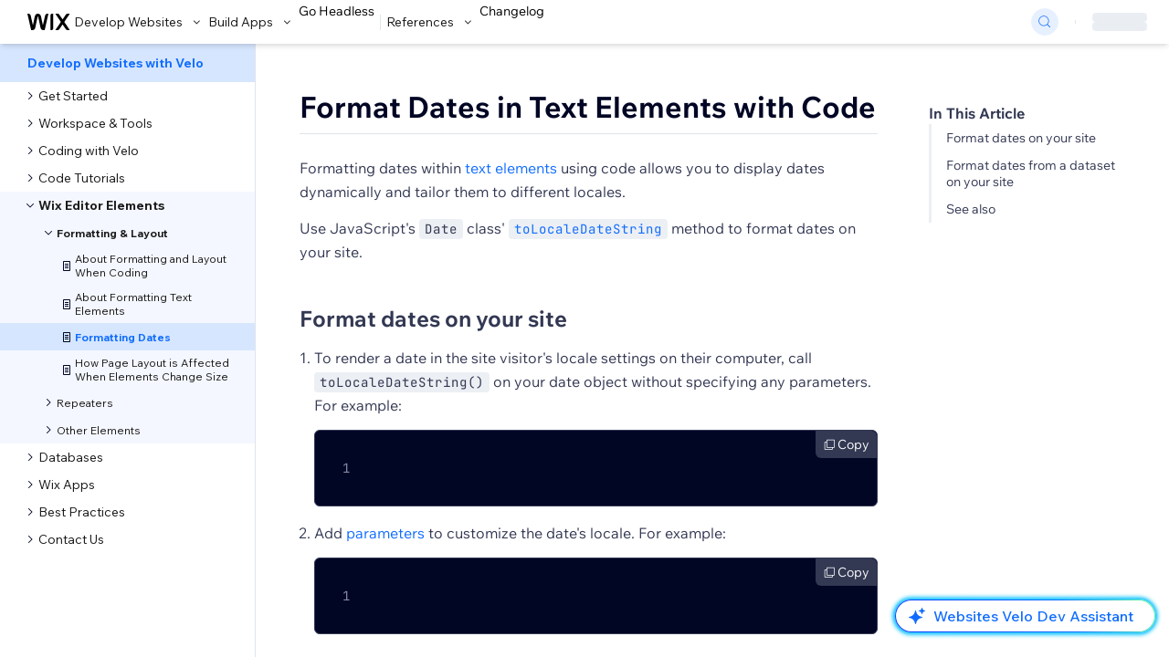

--- FILE ---
content_type: text/html; charset=utf-8
request_url: https://dev.wix.com/docs/develop-websites/articles/wix-editor-elements/formatting-layout/formatting-dates
body_size: 64910
content:
<!DOCTYPE html><html lang="en"><head><meta charSet="utf-8"/><meta name="viewport" content="width=device-width"/><title>Formatting Dates | Velo</title><meta name="description" content="Formatting dates within text elements using code allows you to display dates dynamically and tailor them to different locales. Use JavaScript&#x27;s Date class&#x27; toLocaleDateString method to format dates on your site."/><link rel="canonical" href="https://dev.wix.com/docs/develop-websites/articles/wix-editor-elements/formatting-layout/formatting-dates"/><meta name="next-head-count" content="5"/><link rel="wix icon" href="https://www.wix.com/favicon.ico" type="image/x-icon"/><link rel="preload" as="style" type="text/css" href="https://static.parastorage.com/unpkg/@wix/wix-fonts@1.10.1/madefor.min.css"/><link type="text/css" rel="stylesheet" href="https://static.parastorage.com/unpkg/@wix/wix-fonts@1.10.1/madefor.min.css"/><link data-next-font="" rel="preconnect" href="/" crossorigin="anonymous"/><script type="application/json" id="__STATE__" data-nscript="beforeInteractive">{"experiments":{"specs.docs.useDocsPublicSdkHandler":"true","spec.dcc.hideMyappsInHeader":"false","specs.docs.singleApiV2Visitors":"true","specs.docs.searchMethodsDescriptionTable":"true","specs.docs.useResourcePermissionsDataVisitors":"true","specs.docs.useNewPermissionScopes":"true"," specs.docs.newRouterLogic":"true","specs.docs.filterPermissionScopesVisitors":"true","specs.docs.EnableAutoVeloPocViewModel":"true","specs.docs.showEnumDescription":"true","specs.docs.lazyLoadPages":"true","specs.docs.redisCDN":"false","specs.docs.DocsEnforcementAllPortals":"true","specs.docs.customApiDocsRenderer":"true","specs.docs.ShowChangelogLinkInHeader":"true","specs.docs.searchReaderApi":"true","specs.docs.newDeprecationFlowVisitors":"true","specs.wix-docs.RedirectDocsAndAnswersToDocsV2":"true","specs.docs.prebuildMenu":"true","specs.docs.SPIEnforcementSDK":"false","specs.docs.queryMethodsDescriptionTableVisitors":"true","specs.docs.sdkToggleVisitors":"true","specs.docs.shouldUseNewBuildAppsPortal":"true","specs.docs.digor":"true","specs.docs.markdownTabsVisitors":"true","specs.docs.newDocsPipelineVisitors":"true","specs.docs.RestDocsEnforcement":"true","specs.docs.useSearchV2RpcEndpoint":"false","specs.docs.setCacheHeadersOnResourcePage":"true","specs.docs.EnableAutoVeloPocClientSideVisitors":"false","specs.docs.singleApiPortalCP2Visitors":"false","specs.docs.useNewApplicableIdentitiesVisitors":"true","specs.docs.singleApiPortalVisitors":"true","specs.docs.collapseExpandMenuSections":"true","specs.docs.useCachedListPortals":"true"},"baseURL":"https://dev.wix.com/docs/","appVersion":"1.2902.0"}</script><link rel="preload" href="https://static.parastorage.com/services/docs-web-app/dist/_next/static/css/ceef506beed9e17e.css" as="style"/><link rel="stylesheet" href="https://static.parastorage.com/services/docs-web-app/dist/_next/static/css/ceef506beed9e17e.css" data-n-g=""/><link rel="preload" href="https://static.parastorage.com/services/docs-web-app/dist/_next/static/css/b131adf2fd3a23fe.css" as="style"/><link rel="stylesheet" href="https://static.parastorage.com/services/docs-web-app/dist/_next/static/css/b131adf2fd3a23fe.css" data-n-p=""/><noscript data-n-css=""></noscript><script defer="" nomodule="" src="https://static.parastorage.com/services/docs-web-app/dist/_next/static/chunks/polyfills-c67a75d1b6f99dc8.js"></script><script id="fedops" src="https://static.parastorage.com/unpkg-semver/fedops-logger@5/fedops-logger.bundle.min.js" defer="" data-nscript="beforeInteractive"></script><script id="react" src="https://static.parastorage.com/unpkg/react@18.2.0/umd/react.production.min.js" defer="" data-nscript="beforeInteractive"></script><script id="react-dom" src="https://static.parastorage.com/unpkg/react-dom@18.2.0/umd/react-dom.production.min.js" defer="" data-nscript="beforeInteractive"></script><script id="essentials" src="//static.parastorage.com/services/fe-essentials-standalone/1.1403.0/api.umd.min.js" defer="" data-nscript="beforeInteractive"></script><script src="https://static.parastorage.com/services/docs-web-app/dist/_next/static/chunks/webpack-751f76f05dd0f4cb.js" defer=""></script><script src="https://static.parastorage.com/services/docs-web-app/dist/_next/static/chunks/framework-f81d1f38530d2e1d.js" defer=""></script><script src="https://static.parastorage.com/services/docs-web-app/dist/_next/static/chunks/main-e1c1f6c8ca44a861.js" defer=""></script><script src="https://static.parastorage.com/services/docs-web-app/dist/_next/static/chunks/pages/_app-3da3d96234cc97c7.js" defer=""></script><script src="https://static.parastorage.com/services/docs-web-app/dist/_next/static/chunks/d89928ee-8204d5ea9568f56b.js" defer=""></script><script src="https://static.parastorage.com/services/docs-web-app/dist/_next/static/chunks/2edb282b-349550038a9ceb38.js" defer=""></script><script src="https://static.parastorage.com/services/docs-web-app/dist/_next/static/chunks/925660a2-462177615540b8a4.js" defer=""></script><script src="https://static.parastorage.com/services/docs-web-app/dist/_next/static/chunks/8a526a12-689a313ddecc3826.js" defer=""></script><script src="https://static.parastorage.com/services/docs-web-app/dist/_next/static/chunks/46d2146f-8b18b1f2669bf9c3.js" defer=""></script><script src="https://static.parastorage.com/services/docs-web-app/dist/_next/static/chunks/435-670b76b3ab57d5b0.js" defer=""></script><script src="https://static.parastorage.com/services/docs-web-app/dist/_next/static/chunks/4735-7599135dd4d27412.js" defer=""></script><script src="https://static.parastorage.com/services/docs-web-app/dist/_next/static/chunks/8072-0970726e38f20e42.js" defer=""></script><script src="https://static.parastorage.com/services/docs-web-app/dist/_next/static/chunks/7016-c3de937bcb92e2d3.js" defer=""></script><script src="https://static.parastorage.com/services/docs-web-app/dist/_next/static/chunks/767-09fec444819e810f.js" defer=""></script><script src="https://static.parastorage.com/services/docs-web-app/dist/_next/static/chunks/5569-d2d5eae3377feb94.js" defer=""></script><script src="https://static.parastorage.com/services/docs-web-app/dist/_next/static/chunks/pages/%5B...resource_path%5D-c42497efe9b358c1.js" defer=""></script><script src="https://static.parastorage.com/services/docs-web-app/dist/_next/static/dZincL2DBXIUT6E5mG5Ac/_buildManifest.js" defer=""></script><script src="https://static.parastorage.com/services/docs-web-app/dist/_next/static/dZincL2DBXIUT6E5mG5Ac/_ssgManifest.js" defer=""></script></head><body class="overflow-hidden font-sans"><div id="__next"><span class="wds_1_49_0_typography__root wds_1_49_0_newColorsBranding__root wds_1_49_0_madefor__madefor"><div data-hook="docs-app-root"><header class="fixed top-0 z-50 w-full"><nav aria-label="main"><div class="flex h-[var(--nav-bar-height)] w-full justify-between bg-white px-4 shadow-md md:pl-[30px] md:pr-6"><div class="flex items-center gap-5"><a href="https://dev.wix.com" data-hook="logo"><div class="flex"><svg xmlns="http://www.w3.org/2000/svg" width="47" height="18" viewBox="0 0 47 18" fill="none"><g clip-path="url(#clip0_295_34322)"><path d="M46.4926 0H43.9244C43.212 0 42.5462 0.352779 42.146 0.942746L38.7116 6.00926C38.62 6.14361 38.4218 6.14361 38.3303 6.00926L34.8958 0.942746C34.4965 0.352779 33.8298 0 33.1174 0H30.5493L36.6675 9.02514L30.5831 18H33.1512C33.8636 18 34.5295 17.6472 34.9296 17.0573L38.3303 12.041C38.4218 11.9067 38.62 11.9067 38.7116 12.041L42.1123 17.0573C42.5116 17.6472 43.1782 18 43.8906 18H46.4588L40.3744 9.02514L46.4926 0Z" fill="black"></path><path d="M25.2656 1.84121V18H26.493C27.5102 18 28.3345 17.1758 28.3345 16.1588V0H27.1071C26.0899 0 25.2656 0.824152 25.2656 1.84121Z" fill="black"></path><path d="M23.014 0H21.9218C20.7191 0 19.6772 0.831658 19.4107 2.00409L16.9672 12.7458L14.8285 2.71865C14.4328 0.865435 12.5313 -0.384304 10.5855 0.153121C9.34614 0.495392 8.42729 1.54247 8.15929 2.79972L6.04233 12.7323L3.60333 2.00484C3.33608 0.832409 2.29412 0 1.09151 0H0L4.09353 17.9992H5.64447C7.05202 17.9992 8.26814 17.0152 8.56166 15.6386L11.1786 3.35816C11.2109 3.20579 11.3475 3.09545 11.5029 3.09545C11.6583 3.09545 11.7949 3.20579 11.8272 3.35816L14.4464 15.6394C14.7399 17.016 15.956 17.9992 17.3635 17.9992H18.9197L23.014 0Z" fill="black"></path></g><defs><clipPath id="clip0_295_34322"><rect width="46.492" height="18" fill="white"></rect></clipPath></defs></svg></div></a><div class="flex gap-[22px]"><div><div data-hook="navbar-select-develop-websites" data-content-hook="popover-content-navbar-select-develop-websites-0" class="wds_1_49_0_Popover__root wds_1_49_0_DropdownBase__root wds_1_49_0_DropdownBase--withWidth wds_1_49_0_PopoverMenu__root ItemSelect_popover__u4T8c" data-zindex="1000" data-list-type="action"><div class="wds_1_49_0_Popover__element" data-hook="popover-element"><div aria-haspopup="menu" aria-expanded="false"><div class="wds_1_49_0_Box__root wds_1_49_0_Box---direction-10-horizontal wds_1_49_0_Box---justifyContent-6-middle ItemSelect_textButtonContainer__OYZSI" style="padding-left:4px;margin-top:1px;width:fit-content;height:var(--nav-bar-height);border-bottom:1px solid transparent;--wds_1_49_0_Box-gap:0"><button data-size="small" data-skin="standard" data-underline="none" data-weight="thin" class="wds_1_49_0_ButtonCore__root wds_1_49_0_Focusable__root wds_1_49_0_TextButton__root wds_1_49_0_TextButton---skin-8-standard wds_1_49_0_TextButton---underline-4-none wds_1_49_0_TextButton---weight-4-thin wds_1_49_0_TextButton---size-5-small ItemSelect_textButtonAndChevron__YzhhX ItemSelect_unselected__ydwNJ" type="button" tabindex="0" aria-disabled="false"><span class="wds_1_49_0_ButtonCore__content">Develop Websites</span><svg viewBox="0 0 24 24" fill="currentColor" width="24" height="24" class="wds_1_49_0_ButtonCore__suffix" data-hook="suffix-icon"><path d="M8.14644661,10.1464466 C8.34170876,9.95118446 8.65829124,9.95118446 8.85355339,10.1464466 L12.4989857,13.7981758 L16.1502401,10.1464466 C16.3455022,9.95118446 16.6620847,9.95118446 16.8573469,10.1464466 C17.052609,10.3417088 17.052609,10.6582912 16.8573469,10.8535534 L12.4989857,15.2123894 L8.14644661,10.8535534 C7.95118446,10.6582912 7.95118446,10.3417088 8.14644661,10.1464466 Z"></path></svg></button></div></div></div></div></div><div><div data-hook="navbar-select-build-apps" data-content-hook="popover-content-navbar-select-build-apps-0" class="wds_1_49_0_Popover__root wds_1_49_0_DropdownBase__root wds_1_49_0_DropdownBase--withWidth wds_1_49_0_PopoverMenu__root ItemSelect_popover__u4T8c" data-zindex="1000" data-list-type="action"><div class="wds_1_49_0_Popover__element" data-hook="popover-element"><div aria-haspopup="menu" aria-expanded="false"><div class="wds_1_49_0_Box__root wds_1_49_0_Box---direction-10-horizontal wds_1_49_0_Box---justifyContent-6-middle ItemSelect_textButtonContainer__OYZSI" style="padding-left:4px;margin-top:1px;width:fit-content;height:var(--nav-bar-height);border-bottom:1px solid transparent;--wds_1_49_0_Box-gap:0"><button data-size="small" data-skin="standard" data-underline="none" data-weight="thin" class="wds_1_49_0_ButtonCore__root wds_1_49_0_Focusable__root wds_1_49_0_TextButton__root wds_1_49_0_TextButton---skin-8-standard wds_1_49_0_TextButton---underline-4-none wds_1_49_0_TextButton---weight-4-thin wds_1_49_0_TextButton---size-5-small ItemSelect_textButtonAndChevron__YzhhX ItemSelect_unselected__ydwNJ" type="button" tabindex="0" aria-disabled="false"><span class="wds_1_49_0_ButtonCore__content">Build Apps</span><svg viewBox="0 0 24 24" fill="currentColor" width="24" height="24" class="wds_1_49_0_ButtonCore__suffix" data-hook="suffix-icon"><path d="M8.14644661,10.1464466 C8.34170876,9.95118446 8.65829124,9.95118446 8.85355339,10.1464466 L12.4989857,13.7981758 L16.1502401,10.1464466 C16.3455022,9.95118446 16.6620847,9.95118446 16.8573469,10.1464466 C17.052609,10.3417088 17.052609,10.6582912 16.8573469,10.8535534 L12.4989857,15.2123894 L8.14644661,10.8535534 C7.95118446,10.6582912 7.95118446,10.3417088 8.14644661,10.1464466 Z"></path></svg></button></div></div></div></div></div><div class="mt-[1px] content-center border-b-[1px] px-1 border-b-[transparent]"><a href="https://dev.wix.com/docs/go-headless" data-hook="Go Headless" class="text-sm hover:text-blue-800">Go Headless</a></div><hr class="w-[1px] flex-none border-none bg-slate-300 mx-0.5 my-4"/><div><div data-hook="navbar-select-apis-sdks" data-content-hook="popover-content-navbar-select-apis-sdks-0" class="wds_1_49_0_Popover__root wds_1_49_0_DropdownBase__root wds_1_49_0_DropdownBase--withWidth wds_1_49_0_PopoverMenu__root ItemSelect_popover__u4T8c" data-zindex="1000" data-list-type="action"><div class="wds_1_49_0_Popover__element" data-hook="popover-element"><div aria-haspopup="menu" aria-expanded="false"><div class="wds_1_49_0_Box__root wds_1_49_0_Box---direction-10-horizontal wds_1_49_0_Box---justifyContent-6-middle ItemSelect_textButtonContainer__OYZSI" style="padding-left:4px;margin-top:1px;width:fit-content;height:var(--nav-bar-height);border-bottom:1px solid transparent;--wds_1_49_0_Box-gap:0"><button data-size="small" data-skin="standard" data-underline="none" data-weight="thin" class="wds_1_49_0_ButtonCore__root wds_1_49_0_Focusable__root wds_1_49_0_TextButton__root wds_1_49_0_TextButton---skin-8-standard wds_1_49_0_TextButton---underline-4-none wds_1_49_0_TextButton---weight-4-thin wds_1_49_0_TextButton---size-5-small ItemSelect_textButtonAndChevron__YzhhX ItemSelect_unselected__ydwNJ" type="button" tabindex="0" aria-disabled="false"><span class="wds_1_49_0_ButtonCore__content">References</span><svg viewBox="0 0 24 24" fill="currentColor" width="24" height="24" class="wds_1_49_0_ButtonCore__suffix" data-hook="suffix-icon"><path d="M8.14644661,10.1464466 C8.34170876,9.95118446 8.65829124,9.95118446 8.85355339,10.1464466 L12.4989857,13.7981758 L16.1502401,10.1464466 C16.3455022,9.95118446 16.6620847,9.95118446 16.8573469,10.1464466 C17.052609,10.3417088 17.052609,10.6582912 16.8573469,10.8535534 L12.4989857,15.2123894 L8.14644661,10.8535534 C7.95118446,10.6582912 7.95118446,10.3417088 8.14644661,10.1464466 Z"></path></svg></button></div></div></div></div></div><div class="mt-[1px] content-center border-b-[1px] px-1 border-b-[transparent]"><a href="/changelog" data-hook="navbar-changelog-tab" class="text-sm hover:text-blue-800">Changelog</a></div></div></div><div class="flex items-center"><span data-hook="search-input-nav-bar" class="flex size-[30px] cursor-pointer items-center justify-center rounded-full border border-blue-100 bg-blue-100 text-blue-700 hover:border-blue-500 hover:bg-blue-200" data-state="closed"><svg viewBox="0 0 24 24" fill="currentColor" width="24" height="24" class="size-[18px]"><path d="M19.8535534,19.1464466 C20.0488155,19.3417088 20.0488155,19.6582912 19.8535534,19.8535534 C19.6582912,20.0488155 19.3417088,20.0488155 19.1464466,19.8535534 L15.4380219,16.1451287 C14.1187738,17.3000688 12.3911257,18 10.5,18 C6.35786438,18 3,14.6421356 3,10.5 C3,6.35786438 6.35786438,3 10.5,3 C14.6421356,3 18,6.35786438 18,10.5 C18,12.3911257 17.3000688,14.1187738 16.1451287,15.4380219 L19.8535534,19.1464466 Z M17,10.5 C17,6.91014913 14.0898509,4 10.5,4 C6.91014913,4 4,6.91014913 4,10.5 C4,14.0898509 6.91014913,17 10.5,17 C14.0898509,17 17,14.0898509 17,10.5 Z"></path></svg></span><div></div><div class="hidden md:flex"><hr class="w-[1px] flex-none border-none bg-slate-300 mx-[18px] my-2"/><div class="flex h-full animate-pulse items-center gap-4 md:w-[60px]"><div class="block md:hidden"><div class="size-9 flex-none rounded-full bg-slate-300"></div></div><div class="flex flex-grow flex-col gap-2"><div class="h-[10px] rounded bg-slate-300"></div><div class="h-[10px] rounded bg-slate-300"></div></div></div></div></div></div></nav></header><div class="fixed top-[var(--nav-bar-height)] flex h-[var(--mobile-content-area-height)] w-full md:h-[var(--content-area-height)]"><aside class="h-full w-[280px] flex-none"><nav aria-label="sidebar" class="flex h-full flex-col bg-slate-50 md:border-r md:border-slate-300"><div class="flex-grow overflow-y-auto overflow-x-hidden"><div id="portal-sidebar" class="pb-[18px]"><div role="menubar"><div class="wds_1_49_0_Box__root wds_1_49_0_Box---direction-10-horizontal BackButton_tabItem__DtBpL" style="display:block;position:sticky;top:0;z-index:1;--wds_1_49_0_Box-gap:0"><div><a href="/docs/develop-websites"><div role="menubar"><div class="wds_1_49_0_VerticalTabsItem__root wds_1_49_0_VerticalTabsItem--selected" id="1" tabindex="0" role="menuitem" data-hook="vertical-tab"><span data-hook="vertical-tabs-item-text" data-mask="false" class="wds_1_49_0_Text__root wds_1_49_0_Text---size-5-small wds_1_49_0_Text---skin-8-standard wds_1_49_0_Text---weight-4-thin wds_1_49_0_Text---list-style-9-checkmark wds_1_49_0_VerticalTabsItem__text" data-size="small" data-secondary="false" data-skin="standard" data-light="false" data-weight="thin" data-widows="false" data-list-style="checkmark"><div class="flex w-full flex-col"><div class="flex cursor-pointer flex-row items-center pl-2 md:pl-0"><svg viewBox="0 0 18 18" fill="currentColor" width="18" height="18" class="inline text-blue-700 md:hidden"><path d="M10.8448202,5.14270801 C11.0394183,5.33600267 11.0404716,5.64963633 10.8476779,5.84372938 L7.71273205,8.99980356 L10.8488003,12.1634729 C11.0414976,12.3578663 11.0408107,12.6714558 10.8472635,12.865003 C10.6532807,13.0582298 10.3404929,13.0576181 10.1479487,12.8643191 L6.29891136,9.00019644 L10.1421589,5.14494052 C10.3357619,4.95073257 10.649987,4.9497342 10.8448202,5.14270801 Z"></path></svg><div class="py-3 pl-1 text-sm font-bold leading-[18px] text-blue-700 md:pl-[30px]">Develop Websites with Velo</div></div></div></span></div></div></a></div></div><!--$--><div data-hook="/articles_menu_item_container" class="wds_1_49_0_Box__root wds_1_49_0_Box---direction-8-vertical" style="--wds_1_49_0_Box-gap:0"><div class="MenuItemContainer_menuItemContainer__de6j5"><div data-hook="/articles/get-started_menu_item_container" class="wds_1_49_0_Box__root wds_1_49_0_Box---direction-8-vertical" style="--wds_1_49_0_Box-gap:0"><div class="MenuItemContainer_menuItemContainer__de6j5"><div class="MenuItemDetails_menuItem__nDHmi MenuItemDetails_verticalTab__jnHWb"><div class="wds_1_49_0_VerticalTabsItem__root wds_1_49_0_VerticalTabsItem--tiny" tabindex="0" role="menuitem" data-hook="vertical-tab"><span data-hook="vertical-tabs-item-text" data-mask="false" class="wds_1_49_0_Text__root wds_1_49_0_Text---size-5-small wds_1_49_0_Text---skin-8-standard wds_1_49_0_Text---weight-4-thin wds_1_49_0_Text---list-style-9-checkmark wds_1_49_0_VerticalTabsItem__text" data-size="small" data-secondary="false" data-skin="standard" data-light="false" data-weight="thin" data-widows="false" data-list-style="checkmark"><div class="MenuItemDetails_menuItemDetails__aLT1q undefined" data-hook="/articles/get-started_menu_item"><div class="flex items-center gap-1"><div class="wds_1_49_0_Box__root wds_1_49_0_Box---direction-10-horizontal" style="width:18px;--wds_1_49_0_Box-gap:0"><div class="wds_1_49_0_Box__root wds_1_49_0_Box---direction-10-horizontal" style="min-width:24px;--wds_1_49_0_Box-gap:0"><svg viewBox="0 0 18 18" fill="currentColor" width="18" height="18"><path d="M7.85366656,5.14812687 L11.7010886,9.00019644 L7.84883812,12.8545114 C7.65549651,13.047853 7.34217977,13.047853 7.14893188,12.8546051 C6.95549906,12.6611723 6.95512999,12.3476697 7.14810684,12.153782 L10.287268,8.99980356 L7.14821587,5.8468489 C6.95542094,5.6532001 6.95611314,5.33992556 7.14976194,5.14713064 C7.15006407,5.14682984 7.15036659,5.14652943 7.1506695,5.14622941 C7.34555703,4.95320179 7.65982386,4.95405003 7.85366656,5.14812687 Z"></path></svg></div></div><span style="--wds_1_49_0_Ellipsis-maxLines:2" data-mask="false" class="wds_1_49_0_Text__root wds_1_49_0_Text---size-5-small wds_1_49_0_Text---skin-8-standard wds_1_49_0_Text---weight-4-thin wds_1_49_0_Text---list-style-9-checkmark wds_1_49_0_Ellipsis__text wds_1_49_0_Ellipsis---ellipsisLines-9-multiline MenuItemDetails_displayName__12ejg MenuItemDetails_isNotActiveLeaf__XYt6F" data-size="small" data-secondary="false" data-skin="standard" data-light="false" data-weight="thin" data-widows="false" data-list-style="checkmark">Get Started</span></div></div></span></div></div></div></div><div data-hook="/articles/workspace-tools_menu_item_container" class="wds_1_49_0_Box__root wds_1_49_0_Box---direction-8-vertical" style="--wds_1_49_0_Box-gap:0"><div class="MenuItemContainer_menuItemContainer__de6j5"><div class="MenuItemDetails_menuItem__nDHmi MenuItemDetails_verticalTab__jnHWb"><div class="wds_1_49_0_VerticalTabsItem__root wds_1_49_0_VerticalTabsItem--tiny" tabindex="0" role="menuitem" data-hook="vertical-tab"><span data-hook="vertical-tabs-item-text" data-mask="false" class="wds_1_49_0_Text__root wds_1_49_0_Text---size-5-small wds_1_49_0_Text---skin-8-standard wds_1_49_0_Text---weight-4-thin wds_1_49_0_Text---list-style-9-checkmark wds_1_49_0_VerticalTabsItem__text" data-size="small" data-secondary="false" data-skin="standard" data-light="false" data-weight="thin" data-widows="false" data-list-style="checkmark"><div class="MenuItemDetails_menuItemDetails__aLT1q undefined" data-hook="/articles/workspace-tools_menu_item"><div class="flex items-center gap-1"><div class="wds_1_49_0_Box__root wds_1_49_0_Box---direction-10-horizontal" style="width:18px;--wds_1_49_0_Box-gap:0"><div class="wds_1_49_0_Box__root wds_1_49_0_Box---direction-10-horizontal" style="min-width:24px;--wds_1_49_0_Box-gap:0"><svg viewBox="0 0 18 18" fill="currentColor" width="18" height="18"><path d="M7.85366656,5.14812687 L11.7010886,9.00019644 L7.84883812,12.8545114 C7.65549651,13.047853 7.34217977,13.047853 7.14893188,12.8546051 C6.95549906,12.6611723 6.95512999,12.3476697 7.14810684,12.153782 L10.287268,8.99980356 L7.14821587,5.8468489 C6.95542094,5.6532001 6.95611314,5.33992556 7.14976194,5.14713064 C7.15006407,5.14682984 7.15036659,5.14652943 7.1506695,5.14622941 C7.34555703,4.95320179 7.65982386,4.95405003 7.85366656,5.14812687 Z"></path></svg></div></div><span style="--wds_1_49_0_Ellipsis-maxLines:2" data-mask="false" class="wds_1_49_0_Text__root wds_1_49_0_Text---size-5-small wds_1_49_0_Text---skin-8-standard wds_1_49_0_Text---weight-4-thin wds_1_49_0_Text---list-style-9-checkmark wds_1_49_0_Ellipsis__text wds_1_49_0_Ellipsis---ellipsisLines-9-multiline MenuItemDetails_displayName__12ejg MenuItemDetails_isNotActiveLeaf__XYt6F" data-size="small" data-secondary="false" data-skin="standard" data-light="false" data-weight="thin" data-widows="false" data-list-style="checkmark">Workspace &amp; Tools</span></div></div></span></div></div></div></div><div data-hook="/articles/coding-with-velo_menu_item_container" class="wds_1_49_0_Box__root wds_1_49_0_Box---direction-8-vertical" style="--wds_1_49_0_Box-gap:0"><div class="MenuItemContainer_menuItemContainer__de6j5"><div class="MenuItemDetails_menuItem__nDHmi MenuItemDetails_verticalTab__jnHWb"><div class="wds_1_49_0_VerticalTabsItem__root wds_1_49_0_VerticalTabsItem--tiny" tabindex="0" role="menuitem" data-hook="vertical-tab"><span data-hook="vertical-tabs-item-text" data-mask="false" class="wds_1_49_0_Text__root wds_1_49_0_Text---size-5-small wds_1_49_0_Text---skin-8-standard wds_1_49_0_Text---weight-4-thin wds_1_49_0_Text---list-style-9-checkmark wds_1_49_0_VerticalTabsItem__text" data-size="small" data-secondary="false" data-skin="standard" data-light="false" data-weight="thin" data-widows="false" data-list-style="checkmark"><div class="MenuItemDetails_menuItemDetails__aLT1q undefined" data-hook="/articles/coding-with-velo_menu_item"><div class="flex items-center gap-1"><div class="wds_1_49_0_Box__root wds_1_49_0_Box---direction-10-horizontal" style="width:18px;--wds_1_49_0_Box-gap:0"><div class="wds_1_49_0_Box__root wds_1_49_0_Box---direction-10-horizontal" style="min-width:24px;--wds_1_49_0_Box-gap:0"><svg viewBox="0 0 18 18" fill="currentColor" width="18" height="18"><path d="M7.85366656,5.14812687 L11.7010886,9.00019644 L7.84883812,12.8545114 C7.65549651,13.047853 7.34217977,13.047853 7.14893188,12.8546051 C6.95549906,12.6611723 6.95512999,12.3476697 7.14810684,12.153782 L10.287268,8.99980356 L7.14821587,5.8468489 C6.95542094,5.6532001 6.95611314,5.33992556 7.14976194,5.14713064 C7.15006407,5.14682984 7.15036659,5.14652943 7.1506695,5.14622941 C7.34555703,4.95320179 7.65982386,4.95405003 7.85366656,5.14812687 Z"></path></svg></div></div><span style="--wds_1_49_0_Ellipsis-maxLines:2" data-mask="false" class="wds_1_49_0_Text__root wds_1_49_0_Text---size-5-small wds_1_49_0_Text---skin-8-standard wds_1_49_0_Text---weight-4-thin wds_1_49_0_Text---list-style-9-checkmark wds_1_49_0_Ellipsis__text wds_1_49_0_Ellipsis---ellipsisLines-9-multiline MenuItemDetails_displayName__12ejg MenuItemDetails_isNotActiveLeaf__XYt6F" data-size="small" data-secondary="false" data-skin="standard" data-light="false" data-weight="thin" data-widows="false" data-list-style="checkmark">Coding with Velo</span></div></div></span></div></div></div></div><div data-hook="/articles/code-tutorials_menu_item_container" class="wds_1_49_0_Box__root wds_1_49_0_Box---direction-8-vertical" style="--wds_1_49_0_Box-gap:0"><div class="MenuItemContainer_menuItemContainer__de6j5"><div class="MenuItemDetails_menuItem__nDHmi MenuItemDetails_verticalTab__jnHWb"><div class="wds_1_49_0_VerticalTabsItem__root wds_1_49_0_VerticalTabsItem--tiny" tabindex="0" role="menuitem" data-hook="vertical-tab"><span data-hook="vertical-tabs-item-text" data-mask="false" class="wds_1_49_0_Text__root wds_1_49_0_Text---size-5-small wds_1_49_0_Text---skin-8-standard wds_1_49_0_Text---weight-4-thin wds_1_49_0_Text---list-style-9-checkmark wds_1_49_0_VerticalTabsItem__text" data-size="small" data-secondary="false" data-skin="standard" data-light="false" data-weight="thin" data-widows="false" data-list-style="checkmark"><div class="MenuItemDetails_menuItemDetails__aLT1q undefined" data-hook="/articles/code-tutorials_menu_item"><div class="flex items-center gap-1"><div class="wds_1_49_0_Box__root wds_1_49_0_Box---direction-10-horizontal" style="width:18px;--wds_1_49_0_Box-gap:0"><div class="wds_1_49_0_Box__root wds_1_49_0_Box---direction-10-horizontal" style="min-width:24px;--wds_1_49_0_Box-gap:0"><svg viewBox="0 0 18 18" fill="currentColor" width="18" height="18"><path d="M7.85366656,5.14812687 L11.7010886,9.00019644 L7.84883812,12.8545114 C7.65549651,13.047853 7.34217977,13.047853 7.14893188,12.8546051 C6.95549906,12.6611723 6.95512999,12.3476697 7.14810684,12.153782 L10.287268,8.99980356 L7.14821587,5.8468489 C6.95542094,5.6532001 6.95611314,5.33992556 7.14976194,5.14713064 C7.15006407,5.14682984 7.15036659,5.14652943 7.1506695,5.14622941 C7.34555703,4.95320179 7.65982386,4.95405003 7.85366656,5.14812687 Z"></path></svg></div></div><span style="--wds_1_49_0_Ellipsis-maxLines:2" data-mask="false" class="wds_1_49_0_Text__root wds_1_49_0_Text---size-5-small wds_1_49_0_Text---skin-8-standard wds_1_49_0_Text---weight-4-thin wds_1_49_0_Text---list-style-9-checkmark wds_1_49_0_Ellipsis__text wds_1_49_0_Ellipsis---ellipsisLines-9-multiline MenuItemDetails_displayName__12ejg MenuItemDetails_isNotActiveLeaf__XYt6F" data-size="small" data-secondary="false" data-skin="standard" data-light="false" data-weight="thin" data-widows="false" data-list-style="checkmark">Code Tutorials</span></div></div></span></div></div></div></div><div data-hook="/articles/wix-editor-elements_menu_item_container" class="wds_1_49_0_Box__root wds_1_49_0_Box---direction-8-vertical" style="--wds_1_49_0_Box-gap:0"><div class="MenuItemContainer_menuItemContainer__de6j5 MenuItemContainer_active__d3Ze5"><div class="MenuItemDetails_menuItem__nDHmi MenuItemDetails_verticalTab__jnHWb"><div class="wds_1_49_0_VerticalTabsItem__root wds_1_49_0_VerticalTabsItem--tiny" tabindex="0" role="menuitem" data-hook="vertical-tab"><span data-hook="vertical-tabs-item-text" data-mask="false" class="wds_1_49_0_Text__root wds_1_49_0_Text---size-5-small wds_1_49_0_Text---skin-8-standard wds_1_49_0_Text---weight-4-thin wds_1_49_0_Text---list-style-9-checkmark wds_1_49_0_VerticalTabsItem__text" data-size="small" data-secondary="false" data-skin="standard" data-light="false" data-weight="thin" data-widows="false" data-list-style="checkmark"><div class="MenuItemDetails_menuItemDetails__aLT1q undefined" data-hook="/articles/wix-editor-elements_menu_item"><div class="flex items-center gap-1"><div class="wds_1_49_0_Box__root wds_1_49_0_Box---direction-10-horizontal" style="width:18px;--wds_1_49_0_Box-gap:0"><div class="wds_1_49_0_Box__root wds_1_49_0_Box---direction-10-horizontal" style="min-width:24px;--wds_1_49_0_Box-gap:0"><svg viewBox="0 0 18 18" fill="currentColor" width="18" height="18"><path d="M12.8520796,7.85246487 L8.99980356,11.7117969 L5.14589789,7.84948537 C4.95280965,7.65580007 4.9530516,7.3423325 5.1464386,7.1489455 C5.33974819,6.95563591 5.65315648,6.95560844 5.84649995,7.14888413 L9.00019644,10.2979762 L12.1534623,7.14712069 C12.3464198,6.95432486 12.6591347,6.95445595 12.8519305,7.14741348 L12.8534546,7.1489455 C13.0465659,7.34391755 13.0459516,7.65824916 12.8520796,7.85246487 Z"></path></svg></div></div><span style="--wds_1_49_0_Ellipsis-maxLines:2" data-mask="false" class="wds_1_49_0_Text__root wds_1_49_0_Text---size-5-small wds_1_49_0_Text---skin-8-standard wds_1_49_0_Text---weight-4-bold wds_1_49_0_Text---list-style-9-checkmark wds_1_49_0_Ellipsis__text wds_1_49_0_Ellipsis---ellipsisLines-9-multiline MenuItemDetails_displayName__12ejg MenuItemDetails_isNotActiveLeaf__XYt6F" data-size="small" data-secondary="false" data-skin="standard" data-light="false" data-weight="bold" data-widows="false" data-list-style="checkmark">Wix Editor Elements</span></div></div></span></div></div><div data-hook="/articles/wix-editor-elements/formatting-layout_menu_item_container" class="wds_1_49_0_Box__root wds_1_49_0_Box---direction-8-vertical" style="--wds_1_49_0_Box-gap:0"><div class="MenuItemContainer_menuItemContainer__de6j5 MenuItemContainer_active__d3Ze5"><div class="MenuItemDetails_menuItem__nDHmi MenuItemDetails_verticalTab__jnHWb"><div class="wds_1_49_0_VerticalTabsItem__root wds_1_49_0_VerticalTabsItem--tiny" tabindex="0" role="menuitem" data-hook="vertical-tab"><span data-hook="vertical-tabs-item-text" data-mask="false" class="wds_1_49_0_Text__root wds_1_49_0_Text---size-5-small wds_1_49_0_Text---skin-8-standard wds_1_49_0_Text---weight-4-thin wds_1_49_0_Text---list-style-9-checkmark wds_1_49_0_VerticalTabsItem__text" data-size="small" data-secondary="false" data-skin="standard" data-light="false" data-weight="thin" data-widows="false" data-list-style="checkmark"><div class="MenuItemDetails_menuItemDetails__aLT1q MenuItemDetails_depth-1__OrNqn" data-hook="/articles/wix-editor-elements/formatting-layout_menu_item"><div class="flex items-center gap-1"><div class="wds_1_49_0_Box__root wds_1_49_0_Box---direction-10-horizontal" style="width:18px;--wds_1_49_0_Box-gap:0"><div class="wds_1_49_0_Box__root wds_1_49_0_Box---direction-10-horizontal" style="min-width:24px;--wds_1_49_0_Box-gap:0"><svg viewBox="0 0 18 18" fill="currentColor" width="18" height="18"><path d="M12.8520796,7.85246487 L8.99980356,11.7117969 L5.14589789,7.84948537 C4.95280965,7.65580007 4.9530516,7.3423325 5.1464386,7.1489455 C5.33974819,6.95563591 5.65315648,6.95560844 5.84649995,7.14888413 L9.00019644,10.2979762 L12.1534623,7.14712069 C12.3464198,6.95432486 12.6591347,6.95445595 12.8519305,7.14741348 L12.8534546,7.1489455 C13.0465659,7.34391755 13.0459516,7.65824916 12.8520796,7.85246487 Z"></path></svg></div></div><span style="--wds_1_49_0_Ellipsis-maxLines:2" data-mask="false" class="wds_1_49_0_Text__root wds_1_49_0_Text---size-4-tiny wds_1_49_0_Text---skin-8-standard wds_1_49_0_Text---weight-4-bold wds_1_49_0_Text---list-style-9-checkmark wds_1_49_0_Ellipsis__text wds_1_49_0_Ellipsis---ellipsisLines-9-multiline MenuItemDetails_displayName__12ejg MenuItemDetails_isNotActiveLeaf__XYt6F" data-size="tiny" data-secondary="false" data-skin="standard" data-light="false" data-weight="bold" data-widows="false" data-list-style="checkmark">Formatting &amp; Layout</span></div></div></span></div></div><div data-hook="/articles/wix-editor-elements/formatting-layout/about-formatting-and-layout-when-coding_menu_item_container" class="wds_1_49_0_Box__root wds_1_49_0_Box---direction-8-vertical" style="--wds_1_49_0_Box-gap:0"><div class="MenuItemContainer_menuItemContainer__de6j5"><div class="MenuItemDetails_menuItem__nDHmi MenuItemDetails_verticalTab__jnHWb"><a href="/docs/develop-websites/articles/wix-editor-elements/formatting-layout/about-formatting-and-layout-when-coding"><div class="wds_1_49_0_VerticalTabsItem__root wds_1_49_0_VerticalTabsItem--tiny" tabindex="0" role="menuitem" data-hook="vertical-tab"><span data-hook="vertical-tabs-item-text" data-mask="false" class="wds_1_49_0_Text__root wds_1_49_0_Text---size-5-small wds_1_49_0_Text---skin-8-standard wds_1_49_0_Text---weight-4-thin wds_1_49_0_Text---list-style-9-checkmark wds_1_49_0_VerticalTabsItem__text" data-size="small" data-secondary="false" data-skin="standard" data-light="false" data-weight="thin" data-widows="false" data-list-style="checkmark"><div class="MenuItemDetails_menuItemDetails__aLT1q MenuItemDetails_depth-2__t_e_S" data-hook="/articles/wix-editor-elements/formatting-layout/about-formatting-and-layout-when-coding_menu_item"><div class="flex items-center gap-1"><div class="wds_1_49_0_Box__root wds_1_49_0_Box---direction-10-horizontal" style="width:18px;--wds_1_49_0_Box-gap:0"><svg viewBox="0 0 18 18" fill="currentColor" width="18" height="18" aria-label="article" color="var(--d-10)"><path d="M6,4 L12,4 C12.5522847,4 13,4.44771525 13,5 L13,14 C13,14.5522847 12.5522847,15 12,15 L6,15 C5.44771525,15 5,14.5522847 5,14 L5,5 C5,4.44771525 5.44771525,4 6,4 Z M6,5 L6,14 L12,14 L12,5 L6,5 Z M7,7 L11,7 L11,8 L7,8 L7,7 Z M7,9 L11,9 L11,10 L7,10 L7,9 Z M7,11 L11,11 L11,12 L7,12 L7,11 Z"></path></svg></div><span style="--wds_1_49_0_Ellipsis-maxLines:2" data-mask="false" class="wds_1_49_0_Text__root wds_1_49_0_Text---size-4-tiny wds_1_49_0_Text---skin-8-standard wds_1_49_0_Text---weight-4-thin wds_1_49_0_Text---list-style-9-checkmark wds_1_49_0_Ellipsis__text wds_1_49_0_Ellipsis---ellipsisLines-9-multiline MenuItemDetails_displayName__12ejg MenuItemDetails_isNotActiveLeaf__XYt6F" data-size="tiny" data-secondary="false" data-skin="standard" data-light="false" data-weight="thin" data-widows="false" data-list-style="checkmark">About Formatting and Layout When Coding</span></div></div></span></div></a></div></div></div><div data-hook="/articles/wix-editor-elements/formatting-layout/about-formatting-text-elements_menu_item_container" class="wds_1_49_0_Box__root wds_1_49_0_Box---direction-8-vertical" style="--wds_1_49_0_Box-gap:0"><div class="MenuItemContainer_menuItemContainer__de6j5"><div class="MenuItemDetails_menuItem__nDHmi MenuItemDetails_verticalTab__jnHWb"><a href="/docs/develop-websites/articles/wix-editor-elements/formatting-layout/about-formatting-text-elements"><div class="wds_1_49_0_VerticalTabsItem__root wds_1_49_0_VerticalTabsItem--tiny" tabindex="0" role="menuitem" data-hook="vertical-tab"><span data-hook="vertical-tabs-item-text" data-mask="false" class="wds_1_49_0_Text__root wds_1_49_0_Text---size-5-small wds_1_49_0_Text---skin-8-standard wds_1_49_0_Text---weight-4-thin wds_1_49_0_Text---list-style-9-checkmark wds_1_49_0_VerticalTabsItem__text" data-size="small" data-secondary="false" data-skin="standard" data-light="false" data-weight="thin" data-widows="false" data-list-style="checkmark"><div class="MenuItemDetails_menuItemDetails__aLT1q MenuItemDetails_depth-2__t_e_S" data-hook="/articles/wix-editor-elements/formatting-layout/about-formatting-text-elements_menu_item"><div class="flex items-center gap-1"><div class="wds_1_49_0_Box__root wds_1_49_0_Box---direction-10-horizontal" style="width:18px;--wds_1_49_0_Box-gap:0"><svg viewBox="0 0 18 18" fill="currentColor" width="18" height="18" aria-label="article" color="var(--d-10)"><path d="M6,4 L12,4 C12.5522847,4 13,4.44771525 13,5 L13,14 C13,14.5522847 12.5522847,15 12,15 L6,15 C5.44771525,15 5,14.5522847 5,14 L5,5 C5,4.44771525 5.44771525,4 6,4 Z M6,5 L6,14 L12,14 L12,5 L6,5 Z M7,7 L11,7 L11,8 L7,8 L7,7 Z M7,9 L11,9 L11,10 L7,10 L7,9 Z M7,11 L11,11 L11,12 L7,12 L7,11 Z"></path></svg></div><span style="--wds_1_49_0_Ellipsis-maxLines:2" data-mask="false" class="wds_1_49_0_Text__root wds_1_49_0_Text---size-4-tiny wds_1_49_0_Text---skin-8-standard wds_1_49_0_Text---weight-4-thin wds_1_49_0_Text---list-style-9-checkmark wds_1_49_0_Ellipsis__text wds_1_49_0_Ellipsis---ellipsisLines-9-multiline MenuItemDetails_displayName__12ejg MenuItemDetails_isNotActiveLeaf__XYt6F" data-size="tiny" data-secondary="false" data-skin="standard" data-light="false" data-weight="thin" data-widows="false" data-list-style="checkmark">About Formatting Text Elements</span></div></div></span></div></a></div></div></div><div data-hook="/articles/wix-editor-elements/formatting-layout/formatting-dates_menu_item_container" class="wds_1_49_0_Box__root wds_1_49_0_Box---direction-8-vertical" style="--wds_1_49_0_Box-gap:0"><div class="MenuItemContainer_menuItemContainer__de6j5 MenuItemContainer_active__d3Ze5"><div class="MenuItemDetails_menuItem__nDHmi MenuItemDetails_activeLeaf__dah79 MenuItemDetails_verticalTab__jnHWb"><div class="wds_1_49_0_VerticalTabsItem__root wds_1_49_0_VerticalTabsItem--tiny" tabindex="0" role="menuitem" data-hook="vertical-tab"><span data-hook="vertical-tabs-item-text" data-mask="false" class="wds_1_49_0_Text__root wds_1_49_0_Text---size-5-small wds_1_49_0_Text---skin-8-standard wds_1_49_0_Text---weight-4-thin wds_1_49_0_Text---list-style-9-checkmark wds_1_49_0_VerticalTabsItem__text" data-size="small" data-secondary="false" data-skin="standard" data-light="false" data-weight="thin" data-widows="false" data-list-style="checkmark"><div class="MenuItemDetails_menuItemDetails__aLT1q MenuItemDetails_activeLeaf__dah79 MenuItemDetails_depth-2__t_e_S" data-hook="/articles/wix-editor-elements/formatting-layout/formatting-dates_menu_item"><div class="flex items-center gap-1"><div class="wds_1_49_0_Box__root wds_1_49_0_Box---direction-10-horizontal" style="width:18px;--wds_1_49_0_Box-gap:0"><svg viewBox="0 0 18 18" fill="currentColor" width="18" height="18" aria-label="article" color="var(--d-10)"><path d="M6,4 L12,4 C12.5522847,4 13,4.44771525 13,5 L13,14 C13,14.5522847 12.5522847,15 12,15 L6,15 C5.44771525,15 5,14.5522847 5,14 L5,5 C5,4.44771525 5.44771525,4 6,4 Z M6,5 L6,14 L12,14 L12,5 L6,5 Z M7,7 L11,7 L11,8 L7,8 L7,7 Z M7,9 L11,9 L11,10 L7,10 L7,9 Z M7,11 L11,11 L11,12 L7,12 L7,11 Z"></path></svg></div><span style="--wds_1_49_0_Ellipsis-maxLines:2" data-mask="false" class="wds_1_49_0_Text__root wds_1_49_0_Text---size-4-tiny wds_1_49_0_Text---skin-7-primary wds_1_49_0_Text---weight-4-bold wds_1_49_0_Text---list-style-9-checkmark wds_1_49_0_Ellipsis__text wds_1_49_0_Ellipsis---ellipsisLines-9-multiline MenuItemDetails_displayName__12ejg" data-size="tiny" data-secondary="false" data-skin="primary" data-light="false" data-weight="bold" data-widows="false" data-list-style="checkmark">Formatting Dates</span></div></div></span></div></div></div></div><div data-hook="/articles/wix-editor-elements/formatting-layout/how-page-layout-is-affected-when-elements-change-size_menu_item_container" class="wds_1_49_0_Box__root wds_1_49_0_Box---direction-8-vertical" style="--wds_1_49_0_Box-gap:0"><div class="MenuItemContainer_menuItemContainer__de6j5"><div class="MenuItemDetails_menuItem__nDHmi MenuItemDetails_verticalTab__jnHWb"><a href="/docs/develop-websites/articles/wix-editor-elements/formatting-layout/how-page-layout-is-affected-when-elements-change-size"><div class="wds_1_49_0_VerticalTabsItem__root wds_1_49_0_VerticalTabsItem--tiny" tabindex="0" role="menuitem" data-hook="vertical-tab"><span data-hook="vertical-tabs-item-text" data-mask="false" class="wds_1_49_0_Text__root wds_1_49_0_Text---size-5-small wds_1_49_0_Text---skin-8-standard wds_1_49_0_Text---weight-4-thin wds_1_49_0_Text---list-style-9-checkmark wds_1_49_0_VerticalTabsItem__text" data-size="small" data-secondary="false" data-skin="standard" data-light="false" data-weight="thin" data-widows="false" data-list-style="checkmark"><div class="MenuItemDetails_menuItemDetails__aLT1q MenuItemDetails_depth-2__t_e_S" data-hook="/articles/wix-editor-elements/formatting-layout/how-page-layout-is-affected-when-elements-change-size_menu_item"><div class="flex items-center gap-1"><div class="wds_1_49_0_Box__root wds_1_49_0_Box---direction-10-horizontal" style="width:18px;--wds_1_49_0_Box-gap:0"><svg viewBox="0 0 18 18" fill="currentColor" width="18" height="18" aria-label="article" color="var(--d-10)"><path d="M6,4 L12,4 C12.5522847,4 13,4.44771525 13,5 L13,14 C13,14.5522847 12.5522847,15 12,15 L6,15 C5.44771525,15 5,14.5522847 5,14 L5,5 C5,4.44771525 5.44771525,4 6,4 Z M6,5 L6,14 L12,14 L12,5 L6,5 Z M7,7 L11,7 L11,8 L7,8 L7,7 Z M7,9 L11,9 L11,10 L7,10 L7,9 Z M7,11 L11,11 L11,12 L7,12 L7,11 Z"></path></svg></div><span style="--wds_1_49_0_Ellipsis-maxLines:2" data-mask="false" class="wds_1_49_0_Text__root wds_1_49_0_Text---size-4-tiny wds_1_49_0_Text---skin-8-standard wds_1_49_0_Text---weight-4-thin wds_1_49_0_Text---list-style-9-checkmark wds_1_49_0_Ellipsis__text wds_1_49_0_Ellipsis---ellipsisLines-9-multiline MenuItemDetails_displayName__12ejg MenuItemDetails_isNotActiveLeaf__XYt6F" data-size="tiny" data-secondary="false" data-skin="standard" data-light="false" data-weight="thin" data-widows="false" data-list-style="checkmark">How Page Layout is Affected When Elements Change Size</span></div></div></span></div></a></div></div></div></div></div><div data-hook="/articles/wix-editor-elements/repeaters_menu_item_container" class="wds_1_49_0_Box__root wds_1_49_0_Box---direction-8-vertical" style="--wds_1_49_0_Box-gap:0"><div class="MenuItemContainer_menuItemContainer__de6j5"><div class="MenuItemDetails_menuItem__nDHmi MenuItemDetails_verticalTab__jnHWb"><div class="wds_1_49_0_VerticalTabsItem__root wds_1_49_0_VerticalTabsItem--tiny" tabindex="0" role="menuitem" data-hook="vertical-tab"><span data-hook="vertical-tabs-item-text" data-mask="false" class="wds_1_49_0_Text__root wds_1_49_0_Text---size-5-small wds_1_49_0_Text---skin-8-standard wds_1_49_0_Text---weight-4-thin wds_1_49_0_Text---list-style-9-checkmark wds_1_49_0_VerticalTabsItem__text" data-size="small" data-secondary="false" data-skin="standard" data-light="false" data-weight="thin" data-widows="false" data-list-style="checkmark"><div class="MenuItemDetails_menuItemDetails__aLT1q MenuItemDetails_depth-1__OrNqn" data-hook="/articles/wix-editor-elements/repeaters_menu_item"><div class="flex items-center gap-1"><div class="wds_1_49_0_Box__root wds_1_49_0_Box---direction-10-horizontal" style="width:18px;--wds_1_49_0_Box-gap:0"><div class="wds_1_49_0_Box__root wds_1_49_0_Box---direction-10-horizontal" style="min-width:24px;--wds_1_49_0_Box-gap:0"><svg viewBox="0 0 18 18" fill="currentColor" width="18" height="18"><path d="M7.85366656,5.14812687 L11.7010886,9.00019644 L7.84883812,12.8545114 C7.65549651,13.047853 7.34217977,13.047853 7.14893188,12.8546051 C6.95549906,12.6611723 6.95512999,12.3476697 7.14810684,12.153782 L10.287268,8.99980356 L7.14821587,5.8468489 C6.95542094,5.6532001 6.95611314,5.33992556 7.14976194,5.14713064 C7.15006407,5.14682984 7.15036659,5.14652943 7.1506695,5.14622941 C7.34555703,4.95320179 7.65982386,4.95405003 7.85366656,5.14812687 Z"></path></svg></div></div><span style="--wds_1_49_0_Ellipsis-maxLines:2" data-mask="false" class="wds_1_49_0_Text__root wds_1_49_0_Text---size-4-tiny wds_1_49_0_Text---skin-8-standard wds_1_49_0_Text---weight-4-thin wds_1_49_0_Text---list-style-9-checkmark wds_1_49_0_Ellipsis__text wds_1_49_0_Ellipsis---ellipsisLines-9-multiline MenuItemDetails_displayName__12ejg MenuItemDetails_isNotActiveLeaf__XYt6F" data-size="tiny" data-secondary="false" data-skin="standard" data-light="false" data-weight="thin" data-widows="false" data-list-style="checkmark">Repeaters</span></div></div></span></div></div></div></div><div data-hook="/articles/wix-editor-elements/other-elements_menu_item_container" class="wds_1_49_0_Box__root wds_1_49_0_Box---direction-8-vertical" style="--wds_1_49_0_Box-gap:0"><div class="MenuItemContainer_menuItemContainer__de6j5"><div class="MenuItemDetails_menuItem__nDHmi MenuItemDetails_verticalTab__jnHWb"><div class="wds_1_49_0_VerticalTabsItem__root wds_1_49_0_VerticalTabsItem--tiny" tabindex="0" role="menuitem" data-hook="vertical-tab"><span data-hook="vertical-tabs-item-text" data-mask="false" class="wds_1_49_0_Text__root wds_1_49_0_Text---size-5-small wds_1_49_0_Text---skin-8-standard wds_1_49_0_Text---weight-4-thin wds_1_49_0_Text---list-style-9-checkmark wds_1_49_0_VerticalTabsItem__text" data-size="small" data-secondary="false" data-skin="standard" data-light="false" data-weight="thin" data-widows="false" data-list-style="checkmark"><div class="MenuItemDetails_menuItemDetails__aLT1q MenuItemDetails_depth-1__OrNqn" data-hook="/articles/wix-editor-elements/other-elements_menu_item"><div class="flex items-center gap-1"><div class="wds_1_49_0_Box__root wds_1_49_0_Box---direction-10-horizontal" style="width:18px;--wds_1_49_0_Box-gap:0"><div class="wds_1_49_0_Box__root wds_1_49_0_Box---direction-10-horizontal" style="min-width:24px;--wds_1_49_0_Box-gap:0"><svg viewBox="0 0 18 18" fill="currentColor" width="18" height="18"><path d="M7.85366656,5.14812687 L11.7010886,9.00019644 L7.84883812,12.8545114 C7.65549651,13.047853 7.34217977,13.047853 7.14893188,12.8546051 C6.95549906,12.6611723 6.95512999,12.3476697 7.14810684,12.153782 L10.287268,8.99980356 L7.14821587,5.8468489 C6.95542094,5.6532001 6.95611314,5.33992556 7.14976194,5.14713064 C7.15006407,5.14682984 7.15036659,5.14652943 7.1506695,5.14622941 C7.34555703,4.95320179 7.65982386,4.95405003 7.85366656,5.14812687 Z"></path></svg></div></div><span style="--wds_1_49_0_Ellipsis-maxLines:2" data-mask="false" class="wds_1_49_0_Text__root wds_1_49_0_Text---size-4-tiny wds_1_49_0_Text---skin-8-standard wds_1_49_0_Text---weight-4-thin wds_1_49_0_Text---list-style-9-checkmark wds_1_49_0_Ellipsis__text wds_1_49_0_Ellipsis---ellipsisLines-9-multiline MenuItemDetails_displayName__12ejg MenuItemDetails_isNotActiveLeaf__XYt6F" data-size="tiny" data-secondary="false" data-skin="standard" data-light="false" data-weight="thin" data-widows="false" data-list-style="checkmark">Other Elements</span></div></div></span></div></div></div></div></div></div><div data-hook="/articles/databases_menu_item_container" class="wds_1_49_0_Box__root wds_1_49_0_Box---direction-8-vertical" style="--wds_1_49_0_Box-gap:0"><div class="MenuItemContainer_menuItemContainer__de6j5"><div class="MenuItemDetails_menuItem__nDHmi MenuItemDetails_verticalTab__jnHWb"><div class="wds_1_49_0_VerticalTabsItem__root wds_1_49_0_VerticalTabsItem--tiny" tabindex="0" role="menuitem" data-hook="vertical-tab"><span data-hook="vertical-tabs-item-text" data-mask="false" class="wds_1_49_0_Text__root wds_1_49_0_Text---size-5-small wds_1_49_0_Text---skin-8-standard wds_1_49_0_Text---weight-4-thin wds_1_49_0_Text---list-style-9-checkmark wds_1_49_0_VerticalTabsItem__text" data-size="small" data-secondary="false" data-skin="standard" data-light="false" data-weight="thin" data-widows="false" data-list-style="checkmark"><div class="MenuItemDetails_menuItemDetails__aLT1q undefined" data-hook="/articles/databases_menu_item"><div class="flex items-center gap-1"><div class="wds_1_49_0_Box__root wds_1_49_0_Box---direction-10-horizontal" style="width:18px;--wds_1_49_0_Box-gap:0"><div class="wds_1_49_0_Box__root wds_1_49_0_Box---direction-10-horizontal" style="min-width:24px;--wds_1_49_0_Box-gap:0"><svg viewBox="0 0 18 18" fill="currentColor" width="18" height="18"><path d="M7.85366656,5.14812687 L11.7010886,9.00019644 L7.84883812,12.8545114 C7.65549651,13.047853 7.34217977,13.047853 7.14893188,12.8546051 C6.95549906,12.6611723 6.95512999,12.3476697 7.14810684,12.153782 L10.287268,8.99980356 L7.14821587,5.8468489 C6.95542094,5.6532001 6.95611314,5.33992556 7.14976194,5.14713064 C7.15006407,5.14682984 7.15036659,5.14652943 7.1506695,5.14622941 C7.34555703,4.95320179 7.65982386,4.95405003 7.85366656,5.14812687 Z"></path></svg></div></div><span style="--wds_1_49_0_Ellipsis-maxLines:2" data-mask="false" class="wds_1_49_0_Text__root wds_1_49_0_Text---size-5-small wds_1_49_0_Text---skin-8-standard wds_1_49_0_Text---weight-4-thin wds_1_49_0_Text---list-style-9-checkmark wds_1_49_0_Ellipsis__text wds_1_49_0_Ellipsis---ellipsisLines-9-multiline MenuItemDetails_displayName__12ejg MenuItemDetails_isNotActiveLeaf__XYt6F" data-size="small" data-secondary="false" data-skin="standard" data-light="false" data-weight="thin" data-widows="false" data-list-style="checkmark">Databases</span></div></div></span></div></div></div></div><div data-hook="/articles/wix-apps_menu_item_container" class="wds_1_49_0_Box__root wds_1_49_0_Box---direction-8-vertical" style="--wds_1_49_0_Box-gap:0"><div class="MenuItemContainer_menuItemContainer__de6j5"><div class="MenuItemDetails_menuItem__nDHmi MenuItemDetails_verticalTab__jnHWb"><div class="wds_1_49_0_VerticalTabsItem__root wds_1_49_0_VerticalTabsItem--tiny" tabindex="0" role="menuitem" data-hook="vertical-tab"><span data-hook="vertical-tabs-item-text" data-mask="false" class="wds_1_49_0_Text__root wds_1_49_0_Text---size-5-small wds_1_49_0_Text---skin-8-standard wds_1_49_0_Text---weight-4-thin wds_1_49_0_Text---list-style-9-checkmark wds_1_49_0_VerticalTabsItem__text" data-size="small" data-secondary="false" data-skin="standard" data-light="false" data-weight="thin" data-widows="false" data-list-style="checkmark"><div class="MenuItemDetails_menuItemDetails__aLT1q undefined" data-hook="/articles/wix-apps_menu_item"><div class="flex items-center gap-1"><div class="wds_1_49_0_Box__root wds_1_49_0_Box---direction-10-horizontal" style="width:18px;--wds_1_49_0_Box-gap:0"><div class="wds_1_49_0_Box__root wds_1_49_0_Box---direction-10-horizontal" style="min-width:24px;--wds_1_49_0_Box-gap:0"><svg viewBox="0 0 18 18" fill="currentColor" width="18" height="18"><path d="M7.85366656,5.14812687 L11.7010886,9.00019644 L7.84883812,12.8545114 C7.65549651,13.047853 7.34217977,13.047853 7.14893188,12.8546051 C6.95549906,12.6611723 6.95512999,12.3476697 7.14810684,12.153782 L10.287268,8.99980356 L7.14821587,5.8468489 C6.95542094,5.6532001 6.95611314,5.33992556 7.14976194,5.14713064 C7.15006407,5.14682984 7.15036659,5.14652943 7.1506695,5.14622941 C7.34555703,4.95320179 7.65982386,4.95405003 7.85366656,5.14812687 Z"></path></svg></div></div><span style="--wds_1_49_0_Ellipsis-maxLines:2" data-mask="false" class="wds_1_49_0_Text__root wds_1_49_0_Text---size-5-small wds_1_49_0_Text---skin-8-standard wds_1_49_0_Text---weight-4-thin wds_1_49_0_Text---list-style-9-checkmark wds_1_49_0_Ellipsis__text wds_1_49_0_Ellipsis---ellipsisLines-9-multiline MenuItemDetails_displayName__12ejg MenuItemDetails_isNotActiveLeaf__XYt6F" data-size="small" data-secondary="false" data-skin="standard" data-light="false" data-weight="thin" data-widows="false" data-list-style="checkmark">Wix Apps</span></div></div></span></div></div></div></div><div data-hook="/articles/best-practices_menu_item_container" class="wds_1_49_0_Box__root wds_1_49_0_Box---direction-8-vertical" style="--wds_1_49_0_Box-gap:0"><div class="MenuItemContainer_menuItemContainer__de6j5"><div class="MenuItemDetails_menuItem__nDHmi MenuItemDetails_verticalTab__jnHWb"><div class="wds_1_49_0_VerticalTabsItem__root wds_1_49_0_VerticalTabsItem--tiny" tabindex="0" role="menuitem" data-hook="vertical-tab"><span data-hook="vertical-tabs-item-text" data-mask="false" class="wds_1_49_0_Text__root wds_1_49_0_Text---size-5-small wds_1_49_0_Text---skin-8-standard wds_1_49_0_Text---weight-4-thin wds_1_49_0_Text---list-style-9-checkmark wds_1_49_0_VerticalTabsItem__text" data-size="small" data-secondary="false" data-skin="standard" data-light="false" data-weight="thin" data-widows="false" data-list-style="checkmark"><div class="MenuItemDetails_menuItemDetails__aLT1q undefined" data-hook="/articles/best-practices_menu_item"><div class="flex items-center gap-1"><div class="wds_1_49_0_Box__root wds_1_49_0_Box---direction-10-horizontal" style="width:18px;--wds_1_49_0_Box-gap:0"><div class="wds_1_49_0_Box__root wds_1_49_0_Box---direction-10-horizontal" style="min-width:24px;--wds_1_49_0_Box-gap:0"><svg viewBox="0 0 18 18" fill="currentColor" width="18" height="18"><path d="M7.85366656,5.14812687 L11.7010886,9.00019644 L7.84883812,12.8545114 C7.65549651,13.047853 7.34217977,13.047853 7.14893188,12.8546051 C6.95549906,12.6611723 6.95512999,12.3476697 7.14810684,12.153782 L10.287268,8.99980356 L7.14821587,5.8468489 C6.95542094,5.6532001 6.95611314,5.33992556 7.14976194,5.14713064 C7.15006407,5.14682984 7.15036659,5.14652943 7.1506695,5.14622941 C7.34555703,4.95320179 7.65982386,4.95405003 7.85366656,5.14812687 Z"></path></svg></div></div><span style="--wds_1_49_0_Ellipsis-maxLines:2" data-mask="false" class="wds_1_49_0_Text__root wds_1_49_0_Text---size-5-small wds_1_49_0_Text---skin-8-standard wds_1_49_0_Text---weight-4-thin wds_1_49_0_Text---list-style-9-checkmark wds_1_49_0_Ellipsis__text wds_1_49_0_Ellipsis---ellipsisLines-9-multiline MenuItemDetails_displayName__12ejg MenuItemDetails_isNotActiveLeaf__XYt6F" data-size="small" data-secondary="false" data-skin="standard" data-light="false" data-weight="thin" data-widows="false" data-list-style="checkmark">Best Practices</span></div></div></span></div></div></div></div><div data-hook="/articles/contact-us_menu_item_container" class="wds_1_49_0_Box__root wds_1_49_0_Box---direction-8-vertical" style="--wds_1_49_0_Box-gap:0"><div class="MenuItemContainer_menuItemContainer__de6j5"><div class="MenuItemDetails_menuItem__nDHmi MenuItemDetails_verticalTab__jnHWb"><div class="wds_1_49_0_VerticalTabsItem__root wds_1_49_0_VerticalTabsItem--tiny" tabindex="0" role="menuitem" data-hook="vertical-tab"><span data-hook="vertical-tabs-item-text" data-mask="false" class="wds_1_49_0_Text__root wds_1_49_0_Text---size-5-small wds_1_49_0_Text---skin-8-standard wds_1_49_0_Text---weight-4-thin wds_1_49_0_Text---list-style-9-checkmark wds_1_49_0_VerticalTabsItem__text" data-size="small" data-secondary="false" data-skin="standard" data-light="false" data-weight="thin" data-widows="false" data-list-style="checkmark"><div class="MenuItemDetails_menuItemDetails__aLT1q undefined" data-hook="/articles/contact-us_menu_item"><div class="flex items-center gap-1"><div class="wds_1_49_0_Box__root wds_1_49_0_Box---direction-10-horizontal" style="width:18px;--wds_1_49_0_Box-gap:0"><div class="wds_1_49_0_Box__root wds_1_49_0_Box---direction-10-horizontal" style="min-width:24px;--wds_1_49_0_Box-gap:0"><svg viewBox="0 0 18 18" fill="currentColor" width="18" height="18"><path d="M7.85366656,5.14812687 L11.7010886,9.00019644 L7.84883812,12.8545114 C7.65549651,13.047853 7.34217977,13.047853 7.14893188,12.8546051 C6.95549906,12.6611723 6.95512999,12.3476697 7.14810684,12.153782 L10.287268,8.99980356 L7.14821587,5.8468489 C6.95542094,5.6532001 6.95611314,5.33992556 7.14976194,5.14713064 C7.15006407,5.14682984 7.15036659,5.14652943 7.1506695,5.14622941 C7.34555703,4.95320179 7.65982386,4.95405003 7.85366656,5.14812687 Z"></path></svg></div></div><span style="--wds_1_49_0_Ellipsis-maxLines:2" data-mask="false" class="wds_1_49_0_Text__root wds_1_49_0_Text---size-5-small wds_1_49_0_Text---skin-8-standard wds_1_49_0_Text---weight-4-thin wds_1_49_0_Text---list-style-9-checkmark wds_1_49_0_Ellipsis__text wds_1_49_0_Ellipsis---ellipsisLines-9-multiline MenuItemDetails_displayName__12ejg MenuItemDetails_isNotActiveLeaf__XYt6F" data-size="small" data-secondary="false" data-skin="standard" data-light="false" data-weight="thin" data-widows="false" data-list-style="checkmark">Contact Us</span></div></div></span></div></div></div></div></div></div><!--/$--><div></div></div></div></div><div class="block md:hidden"><div class="border-t border-slate-300 bg-slate-50 px-6 pb-3 pt-[9px]"><div class="flex h-full animate-pulse items-center gap-4 md:w-[60px]"><div class="block md:hidden"><div class="size-9 flex-none rounded-full bg-slate-300"></div></div><div class="flex flex-grow flex-col gap-2"><div class="h-[10px] rounded bg-slate-300"></div><div class="h-[10px] rounded bg-slate-300"></div></div></div></div></div></nav></aside><div class="h-full flex-grow @container/content-area"><!--$--><div class="hidden md:block"><div class="wds_1_49_0_Notification__root wds_1_49_0_Notification---theme-8-standard wds_1_49_0_Notification---type-6-global" style="z-index:999999999999" data-theme="standard" data-type="global"><div class="wds_1_49_0_Notification__animator" style="overflow:hidden;transition:height 200ms;height:0"><div class="wds_1_49_0_Notification__animatorContent"></div></div></div></div><div class="flex h-full w-full flex-col overflow-x-auto overflow-y-scroll" data-hook="Develop Websites-portal-page"><div class="absolute right-[50px] top-[40px] z-[100]"></div><div id="formatting-dates" class="w-full max-w-screen-xl p-6 @[1284px]/content-area:mx-auto md:min-w-[865px] md:p-12"><div><div class="transition-opacity duration-100 ease-in opacity-100"><div class="DocsMarkdownDisplay_docsMarkdownDisplay__pQAzf relative w-full md:w-[70%]"><div class="absolute left-[100%] hidden h-full w-[calc(3/7*100%)] pl-14 pt-4 md:block 2xl:pl-16 3xl:pl-24"><div class="sticky top-12 flex max-h-[80vh] flex-col gap-2 overflow-x-hidden overflow-y-scroll text-slate-900"><span class="text-base font-bold">In This Article</span><nav class="flex text-sm leading-[18px]"><hr class="m-0 w-[3px] flex-none border-none bg-slate-200"/><ol class="m-0 list-none pl-4"><li class="py-1.5"><a href="#format-dates-on-your-site" class="transition-colors hover:text-blue-500">Format dates on your site</a></li><li class="py-1.5"><a href="#format-dates-from-a-dataset-on-your-site" class="transition-colors hover:text-blue-500">Format dates from a dataset on your site</a></li><li class="py-1.5"><a href="#see-also" class="transition-colors hover:text-blue-500">See also</a></li></ol></nav></div></div><h1 id="format-dates-in-text-elements-with-code" class="mt-0 block w-full whitespace-normal break-words font-sans font-bold pt-4 md:pt-0 mb-6 border-b border-slate-300 pb-2 text-4xl leading-[42px] text-slate-950"><a href="#format-dates-in-text-elements-with-code" data-hook="Format Dates in Text Elements with Code" class="group relative"><div class="absolute -ml-6 flex h-full items-center opacity-0 transition-opacity group-hover:opacity-100"><svg viewBox="0 0 24 24" fill="currentColor" width="24" height="24" class="size-6 hover:fill-blue-700"><path d="M9.85355339,14.8535534 C9.65829124,15.0488155 9.34170876,15.0488155 9.14644661,14.8535534 C8.95118446,14.6582912 8.95118446,14.3417088 9.14644661,14.1464466 L14.1464466,9.14644661 C14.3417088,8.95118446 14.6582912,8.95118446 14.8535534,9.14644661 C15.0488155,9.34170876 15.0488155,9.65829124 14.8535534,9.85355339 L9.85355339,14.8535534 Z M12.1912486,9.90592568 C12.2411367,10.1775242 12.0614049,10.4381407 11.7898064,10.4880289 C11.5182078,10.5379171 11.2575913,10.3581853 11.2077031,10.0865867 C11.0132988,9.0282209 11.3523214,7.94057179 12.1464466,7.14644661 L14.1464466,5.14644661 C15.4917348,3.80115839 17.5354193,3.82831255 18.8535534,5.14644661 C20.1468278,6.43972099 20.1468278,8.56027901 18.8535534,9.85355339 L16.8535534,11.8535534 C16.0608166,12.6462902 14.975538,12.9855676 13.9187453,12.7932717 C13.647064,12.743836 13.4668983,12.4835193 13.5163339,12.211838 C13.5657695,11.9401567 13.8260862,11.759991 14.0977675,11.8094266 C14.8315617,11.9429492 15.5857017,11.7071916 16.1464466,11.1464466 L18.1464466,9.14644661 C19.0491967,8.24369652 19.0491967,6.75630348 18.1464466,5.85355339 C17.2146931,4.92179986 15.8040499,4.90305684 14.8535534,5.85355339 L12.8535534,7.85355339 C12.2918369,8.41526991 12.056262,9.17103895 12.1912486,9.90592568 Z M11.7863429,14.0876271 C11.7364548,13.8160285 11.9161865,13.555412 12.1877851,13.5055239 C12.4593837,13.4556357 12.7200002,13.6353675 12.7698883,13.906966 C12.9642927,14.9653319 12.6252701,16.052981 11.8311449,16.8471062 L9.83114489,18.8471062 C8.48585667,20.1923944 6.44217217,20.1652402 5.12403811,18.8471062 C3.83076373,17.5538318 3.83076373,15.4332738 5.12403811,14.1399994 L7.12403811,12.1399994 C7.91677488,11.3472626 9.00205345,11.0079851 10.0588462,11.2002811 C10.3305275,11.2497167 10.5106932,11.5100335 10.4612576,11.7817148 C10.411822,12.0533961 10.1515052,12.2335618 9.87982395,12.1841261 C9.14602979,12.0506036 8.39188985,12.2863612 7.83114489,12.8471062 L5.83114489,14.8471062 C4.9283948,15.7498562 4.9283948,17.2372493 5.83114489,18.1399994 C6.76289842,19.0717529 8.17354156,19.0904959 9.12403811,18.1399994 L11.1240381,16.1399994 C11.6857546,15.5782829 11.9213295,14.8225138 11.7863429,14.0876271 Z"></path></svg></div>Format Dates in Text Elements with Code</a></h1>
<p class="m-0 break-words pb-3.5 text-base leading-[26px] text-slate-900">Formatting dates within <a class="cursor-pointer text-blue-700 hover:text-blue-500 [&amp;&gt;*]:text-blue-700 [&amp;&gt;*]:hover:text-blue-500" href="https://dev.wix.com/docs/velo/api-reference/$w/text/introduction">text elements</a> using code allows you to display dates dynamically and tailor them to different locales.</p>
<p class="m-0 break-words pb-3.5 text-base leading-[26px] text-slate-900">Use JavaScript&#x27;s <code class="inline break-words rounded border-none bg-slate-200 text-slate-900 px-1.5 py-0.5 font-mono text-sm font-normal leading-[21px] tracking-[1px]">Date</code> class&#x27; <a class="cursor-pointer text-blue-700 hover:text-blue-500 [&amp;&gt;*]:text-blue-700 [&amp;&gt;*]:hover:text-blue-500" target="_blank" rel="noopener noreferrer" href="https://developer.mozilla.org/en-US/docs/Web/JavaScript/Reference/Global_Objects/Date/toLocaleDateString"><code class="inline break-words rounded border-none bg-slate-200 text-slate-900 px-1.5 py-0.5 font-mono text-sm font-normal leading-[21px] tracking-[1px]">toLocaleDateString</code></a> method to format dates on your site.</p>
<h2 id="format-dates-on-your-site" class="mt-0 block w-full whitespace-normal break-words font-sans font-bold text-slate-900 text-2xl leading-7 mb-4 pt-8"><a href="#format-dates-on-your-site" data-hook="Format dates on your site" class="group relative"><div class="absolute -ml-6 flex h-full items-center opacity-0 transition-opacity group-hover:opacity-100"><svg viewBox="0 0 24 24" fill="currentColor" width="24" height="24" class="size-6 hover:fill-blue-700"><path d="M9.85355339,14.8535534 C9.65829124,15.0488155 9.34170876,15.0488155 9.14644661,14.8535534 C8.95118446,14.6582912 8.95118446,14.3417088 9.14644661,14.1464466 L14.1464466,9.14644661 C14.3417088,8.95118446 14.6582912,8.95118446 14.8535534,9.14644661 C15.0488155,9.34170876 15.0488155,9.65829124 14.8535534,9.85355339 L9.85355339,14.8535534 Z M12.1912486,9.90592568 C12.2411367,10.1775242 12.0614049,10.4381407 11.7898064,10.4880289 C11.5182078,10.5379171 11.2575913,10.3581853 11.2077031,10.0865867 C11.0132988,9.0282209 11.3523214,7.94057179 12.1464466,7.14644661 L14.1464466,5.14644661 C15.4917348,3.80115839 17.5354193,3.82831255 18.8535534,5.14644661 C20.1468278,6.43972099 20.1468278,8.56027901 18.8535534,9.85355339 L16.8535534,11.8535534 C16.0608166,12.6462902 14.975538,12.9855676 13.9187453,12.7932717 C13.647064,12.743836 13.4668983,12.4835193 13.5163339,12.211838 C13.5657695,11.9401567 13.8260862,11.759991 14.0977675,11.8094266 C14.8315617,11.9429492 15.5857017,11.7071916 16.1464466,11.1464466 L18.1464466,9.14644661 C19.0491967,8.24369652 19.0491967,6.75630348 18.1464466,5.85355339 C17.2146931,4.92179986 15.8040499,4.90305684 14.8535534,5.85355339 L12.8535534,7.85355339 C12.2918369,8.41526991 12.056262,9.17103895 12.1912486,9.90592568 Z M11.7863429,14.0876271 C11.7364548,13.8160285 11.9161865,13.555412 12.1877851,13.5055239 C12.4593837,13.4556357 12.7200002,13.6353675 12.7698883,13.906966 C12.9642927,14.9653319 12.6252701,16.052981 11.8311449,16.8471062 L9.83114489,18.8471062 C8.48585667,20.1923944 6.44217217,20.1652402 5.12403811,18.8471062 C3.83076373,17.5538318 3.83076373,15.4332738 5.12403811,14.1399994 L7.12403811,12.1399994 C7.91677488,11.3472626 9.00205345,11.0079851 10.0588462,11.2002811 C10.3305275,11.2497167 10.5106932,11.5100335 10.4612576,11.7817148 C10.411822,12.0533961 10.1515052,12.2335618 9.87982395,12.1841261 C9.14602979,12.0506036 8.39188985,12.2863612 7.83114489,12.8471062 L5.83114489,14.8471062 C4.9283948,15.7498562 4.9283948,17.2372493 5.83114489,18.1399994 C6.76289842,19.0717529 8.17354156,19.0904959 9.12403811,18.1399994 L11.1240381,16.1399994 C11.6857546,15.5782829 11.9213295,14.8225138 11.7863429,14.0876271 Z"></path></svg></div>Format dates on your site</a></h2>
<ol class="m-0 list-outside list-decimal break-words pb-3.5 pl-4 text-base leading-[26px] text-slate-900 [&amp;_ol]:pb-0 [&amp;_ul]:pb-0">
<li>
<p class="m-0 break-words pb-3.5 text-base leading-[26px] text-slate-900">To render a date in the site visitor&#x27;s locale settings on their computer, call <code class="inline break-words rounded border-none bg-slate-200 text-slate-900 px-1.5 py-0.5 font-mono text-sm font-normal leading-[21px] tracking-[1px]">toLocaleDateString()</code> on your date object without specifying any parameters. For example:</p>
<div class="relative mb-4 w-full rounded-md border border-solid border-slate-900 bg-slate-950"><div class="absolute right-0 top-0 z-10 flex cursor-pointer gap-1.5 rounded-bl-md rounded-tr-md bg-slate-900 py-1.5 pl-1.5 pr-2 text-sm leading-[18px] text-white hover:bg-slate-850 hover:text-slate-100"><svg viewBox="0 0 24 24" fill="currentColor" width="24" height="24" class="size-[18px]"><path d="M19,5 C19.5522847,5 20,5.44771525 20,6 L20,16 C20,16.5522847 19.5522847,17 19,17 L17,17 L17,19 C17,19.5522847 16.5522847,20 16,20 L6,20 C5.44771525,20 5,19.5522847 5,19 L5,9 C5,8.44771525 5.44771525,8 6,8 L8,8 L8,6 C8,5.44771525 8.44771525,5 9,5 L19,5 Z M8,9 L6,9 L6,19 L16,19 L16,17 L9,17 C8.44771525,17 8,16.5522847 8,16 L8,9 Z M19,6 L9,6 L9,16 L19,16 L19,6 Z"></path></svg>Copy</div><div class="max-h-[612px] w-full overflow-auto"><pre class="hljs m-0 flex whitespace-pre p-3 font-mono text-sm leading-[18px] px-[18px] py-8"><div class="flex flex-col"><span data-line="1" class="before:inline-block before:w-8 before:pr-3 before:text-right before:text-slate-700 before:content-[attr(data-line)]"></span></div><code class="font-[inherit] text-[inherit]"></code></pre></div></div>
</li>
<li>
<p class="m-0 break-words pb-3.5 text-base leading-[26px] text-slate-900">Add <a class="cursor-pointer text-blue-700 hover:text-blue-500 [&amp;&gt;*]:text-blue-700 [&amp;&gt;*]:hover:text-blue-500" target="_blank" rel="noopener noreferrer" href="https://developer.mozilla.org/en-US/docs/Web/JavaScript/Reference/Global_Objects/Date/toLocaleDateString#parameters">parameters</a> to customize the date&#x27;s locale. For example:</p>
<div class="relative mb-4 w-full rounded-md border border-solid border-slate-900 bg-slate-950"><div class="absolute right-0 top-0 z-10 flex cursor-pointer gap-1.5 rounded-bl-md rounded-tr-md bg-slate-900 py-1.5 pl-1.5 pr-2 text-sm leading-[18px] text-white hover:bg-slate-850 hover:text-slate-100"><svg viewBox="0 0 24 24" fill="currentColor" width="24" height="24" class="size-[18px]"><path d="M19,5 C19.5522847,5 20,5.44771525 20,6 L20,16 C20,16.5522847 19.5522847,17 19,17 L17,17 L17,19 C17,19.5522847 16.5522847,20 16,20 L6,20 C5.44771525,20 5,19.5522847 5,19 L5,9 C5,8.44771525 5.44771525,8 6,8 L8,8 L8,6 C8,5.44771525 8.44771525,5 9,5 L19,5 Z M8,9 L6,9 L6,19 L16,19 L16,17 L9,17 C8.44771525,17 8,16.5522847 8,16 L8,9 Z M19,6 L9,6 L9,16 L19,16 L19,6 Z"></path></svg>Copy</div><div class="max-h-[612px] w-full overflow-auto"><pre class="hljs m-0 flex whitespace-pre p-3 font-mono text-sm leading-[18px] px-[18px] py-8"><div class="flex flex-col"><span data-line="1" class="before:inline-block before:w-8 before:pr-3 before:text-right before:text-slate-700 before:content-[attr(data-line)]"></span></div><code class="font-[inherit] text-[inherit]"></code></pre></div></div>
</li>
</ol>
<h2 id="format-dates-from-a-dataset-on-your-site" class="mt-0 block w-full whitespace-normal break-words font-sans font-bold text-slate-900 text-2xl leading-7 mb-4 pt-8"><a href="#format-dates-from-a-dataset-on-your-site" data-hook="Format dates from a dataset on your site" class="group relative"><div class="absolute -ml-6 flex h-full items-center opacity-0 transition-opacity group-hover:opacity-100"><svg viewBox="0 0 24 24" fill="currentColor" width="24" height="24" class="size-6 hover:fill-blue-700"><path d="M9.85355339,14.8535534 C9.65829124,15.0488155 9.34170876,15.0488155 9.14644661,14.8535534 C8.95118446,14.6582912 8.95118446,14.3417088 9.14644661,14.1464466 L14.1464466,9.14644661 C14.3417088,8.95118446 14.6582912,8.95118446 14.8535534,9.14644661 C15.0488155,9.34170876 15.0488155,9.65829124 14.8535534,9.85355339 L9.85355339,14.8535534 Z M12.1912486,9.90592568 C12.2411367,10.1775242 12.0614049,10.4381407 11.7898064,10.4880289 C11.5182078,10.5379171 11.2575913,10.3581853 11.2077031,10.0865867 C11.0132988,9.0282209 11.3523214,7.94057179 12.1464466,7.14644661 L14.1464466,5.14644661 C15.4917348,3.80115839 17.5354193,3.82831255 18.8535534,5.14644661 C20.1468278,6.43972099 20.1468278,8.56027901 18.8535534,9.85355339 L16.8535534,11.8535534 C16.0608166,12.6462902 14.975538,12.9855676 13.9187453,12.7932717 C13.647064,12.743836 13.4668983,12.4835193 13.5163339,12.211838 C13.5657695,11.9401567 13.8260862,11.759991 14.0977675,11.8094266 C14.8315617,11.9429492 15.5857017,11.7071916 16.1464466,11.1464466 L18.1464466,9.14644661 C19.0491967,8.24369652 19.0491967,6.75630348 18.1464466,5.85355339 C17.2146931,4.92179986 15.8040499,4.90305684 14.8535534,5.85355339 L12.8535534,7.85355339 C12.2918369,8.41526991 12.056262,9.17103895 12.1912486,9.90592568 Z M11.7863429,14.0876271 C11.7364548,13.8160285 11.9161865,13.555412 12.1877851,13.5055239 C12.4593837,13.4556357 12.7200002,13.6353675 12.7698883,13.906966 C12.9642927,14.9653319 12.6252701,16.052981 11.8311449,16.8471062 L9.83114489,18.8471062 C8.48585667,20.1923944 6.44217217,20.1652402 5.12403811,18.8471062 C3.83076373,17.5538318 3.83076373,15.4332738 5.12403811,14.1399994 L7.12403811,12.1399994 C7.91677488,11.3472626 9.00205345,11.0079851 10.0588462,11.2002811 C10.3305275,11.2497167 10.5106932,11.5100335 10.4612576,11.7817148 C10.411822,12.0533961 10.1515052,12.2335618 9.87982395,12.1841261 C9.14602979,12.0506036 8.39188985,12.2863612 7.83114489,12.8471062 L5.83114489,14.8471062 C4.9283948,15.7498562 4.9283948,17.2372493 5.83114489,18.1399994 C6.76289842,19.0717529 8.17354156,19.0904959 9.12403811,18.1399994 L11.1240381,16.1399994 C11.6857546,15.5782829 11.9213295,14.8225138 11.7863429,14.0876271 Z"></path></svg></div>Format dates from a dataset on your site</a></h2>
<p class="m-0 break-words pb-3.5 text-base leading-[26px] text-slate-900">If you&#x27;re displaying dates retrieved from a dataset, you can format all dates retrieved from your dataset in the same way using the <a class="cursor-pointer text-blue-700 hover:text-blue-500 [&amp;&gt;*]:text-blue-700 [&amp;&gt;*]:hover:text-blue-500" href="https://dev.wix.com/docs/velo/api-reference/$w/dataset/introduction">dataset</a> element&#x27;s <a class="cursor-pointer text-blue-700 hover:text-blue-500 [&amp;&gt;*]:text-blue-700 [&amp;&gt;*]:hover:text-blue-500" href="https://dev.wix.com/docs/velo/api-reference/$w/dataset/on-ready"><code class="inline break-words rounded border-none bg-slate-200 text-slate-900 px-1.5 py-0.5 font-mono text-sm font-normal leading-[21px] tracking-[1px]">onReady()</code></a> and <a class="cursor-pointer text-blue-700 hover:text-blue-500 [&amp;&gt;*]:text-blue-700 [&amp;&gt;*]:hover:text-blue-500" href="https://dev.wix.com/docs/velo/api-reference/$w/dataset/get-current-item"><code class="inline break-words rounded border-none bg-slate-200 text-slate-900 px-1.5 py-0.5 font-mono text-sm font-normal leading-[21px] tracking-[1px]">getCurrentItem()</code></a> with <code class="inline break-words rounded border-none bg-slate-200 text-slate-900 px-1.5 py-0.5 font-mono text-sm font-normal leading-[21px] tracking-[1px]">toLocaleDateString()</code>. For example:</p>
<div class="relative mb-4 w-full rounded-md border border-solid border-slate-900 bg-slate-950"><div class="absolute right-0 top-0 z-10 flex cursor-pointer gap-1.5 rounded-bl-md rounded-tr-md bg-slate-900 py-1.5 pl-1.5 pr-2 text-sm leading-[18px] text-white hover:bg-slate-850 hover:text-slate-100"><svg viewBox="0 0 24 24" fill="currentColor" width="24" height="24" class="size-[18px]"><path d="M19,5 C19.5522847,5 20,5.44771525 20,6 L20,16 C20,16.5522847 19.5522847,17 19,17 L17,17 L17,19 C17,19.5522847 16.5522847,20 16,20 L6,20 C5.44771525,20 5,19.5522847 5,19 L5,9 C5,8.44771525 5.44771525,8 6,8 L8,8 L8,6 C8,5.44771525 8.44771525,5 9,5 L19,5 Z M8,9 L6,9 L6,19 L16,19 L16,17 L9,17 C8.44771525,17 8,16.5522847 8,16 L8,9 Z M19,6 L9,6 L9,16 L19,16 L19,6 Z"></path></svg>Copy</div><div class="max-h-[612px] w-full overflow-auto"><pre class="hljs m-0 flex whitespace-pre p-3 font-mono text-sm leading-[18px] px-[18px] py-8"><div class="flex flex-col"><span data-line="1" class="before:inline-block before:w-8 before:pr-3 before:text-right before:text-slate-700 before:content-[attr(data-line)]"></span></div><code class="font-[inherit] text-[inherit]"></code></pre></div></div>
<div class="w-full rounded border-l-4 py-3 pl-[14px] pr-[12px] text-[15px] leading-[21px] [&amp;&gt;:not(a)]:text-slate-950 mb-6 pb-1 [&amp;_code]:text-xs [&amp;_code]:leading-[16px] [&amp;_ol]:pb-2 [&amp;_ol]:text-[15px] [&amp;_ol]:leading-[21px] [&amp;_p]:pb-2 [&amp;_p]:text-[15px] [&amp;_p]:leading-[21px] [&amp;_ul]:pb-2 [&amp;_ul]:text-[15px] [&amp;_ul]:leading-[21px] bg-[#F0F6FF] border-[#ABCAFF]">
<p class="m-0 break-words pb-3.5 text-base leading-[26px] text-slate-900"><strong class="font-bold">Note:</strong> You can also <a class="cursor-pointer text-blue-700 hover:text-blue-500 [&amp;&gt;*]:text-blue-700 [&amp;&gt;*]:hover:text-blue-500" href="https://support.wix.com/en/article/cms-formatting-live-site-date-and-time-content-from-your-collection">format dates from a dataset</a> in the editor without code.</p>
</div>
<h2 id="see-also" class="mt-0 block w-full whitespace-normal break-words font-sans font-bold text-slate-900 text-2xl leading-7 mb-4 pt-8"><a href="#see-also" data-hook="See also" class="group relative"><div class="absolute -ml-6 flex h-full items-center opacity-0 transition-opacity group-hover:opacity-100"><svg viewBox="0 0 24 24" fill="currentColor" width="24" height="24" class="size-6 hover:fill-blue-700"><path d="M9.85355339,14.8535534 C9.65829124,15.0488155 9.34170876,15.0488155 9.14644661,14.8535534 C8.95118446,14.6582912 8.95118446,14.3417088 9.14644661,14.1464466 L14.1464466,9.14644661 C14.3417088,8.95118446 14.6582912,8.95118446 14.8535534,9.14644661 C15.0488155,9.34170876 15.0488155,9.65829124 14.8535534,9.85355339 L9.85355339,14.8535534 Z M12.1912486,9.90592568 C12.2411367,10.1775242 12.0614049,10.4381407 11.7898064,10.4880289 C11.5182078,10.5379171 11.2575913,10.3581853 11.2077031,10.0865867 C11.0132988,9.0282209 11.3523214,7.94057179 12.1464466,7.14644661 L14.1464466,5.14644661 C15.4917348,3.80115839 17.5354193,3.82831255 18.8535534,5.14644661 C20.1468278,6.43972099 20.1468278,8.56027901 18.8535534,9.85355339 L16.8535534,11.8535534 C16.0608166,12.6462902 14.975538,12.9855676 13.9187453,12.7932717 C13.647064,12.743836 13.4668983,12.4835193 13.5163339,12.211838 C13.5657695,11.9401567 13.8260862,11.759991 14.0977675,11.8094266 C14.8315617,11.9429492 15.5857017,11.7071916 16.1464466,11.1464466 L18.1464466,9.14644661 C19.0491967,8.24369652 19.0491967,6.75630348 18.1464466,5.85355339 C17.2146931,4.92179986 15.8040499,4.90305684 14.8535534,5.85355339 L12.8535534,7.85355339 C12.2918369,8.41526991 12.056262,9.17103895 12.1912486,9.90592568 Z M11.7863429,14.0876271 C11.7364548,13.8160285 11.9161865,13.555412 12.1877851,13.5055239 C12.4593837,13.4556357 12.7200002,13.6353675 12.7698883,13.906966 C12.9642927,14.9653319 12.6252701,16.052981 11.8311449,16.8471062 L9.83114489,18.8471062 C8.48585667,20.1923944 6.44217217,20.1652402 5.12403811,18.8471062 C3.83076373,17.5538318 3.83076373,15.4332738 5.12403811,14.1399994 L7.12403811,12.1399994 C7.91677488,11.3472626 9.00205345,11.0079851 10.0588462,11.2002811 C10.3305275,11.2497167 10.5106932,11.5100335 10.4612576,11.7817148 C10.411822,12.0533961 10.1515052,12.2335618 9.87982395,12.1841261 C9.14602979,12.0506036 8.39188985,12.2863612 7.83114489,12.8471062 L5.83114489,14.8471062 C4.9283948,15.7498562 4.9283948,17.2372493 5.83114489,18.1399994 C6.76289842,19.0717529 8.17354156,19.0904959 9.12403811,18.1399994 L11.1240381,16.1399994 C11.6857546,15.5782829 11.9213295,14.8225138 11.7863429,14.0876271 Z"></path></svg></div>See also</a></h2>
<ul class="m-0 list-outside list-disc break-words pb-3.5 pl-4 text-base leading-[26px] text-slate-900 [&amp;_ol]:pb-0 [&amp;_ul]:pb-0">
<li><a class="cursor-pointer text-blue-700 hover:text-blue-500 [&amp;&gt;*]:text-blue-700 [&amp;&gt;*]:hover:text-blue-500" href="https://dev.wix.com/docs/develop-websites/articles/wix-editor-elements/formatting-layout/about-formatting-text-elements">About formatting text elements</a></li>
<li><a class="cursor-pointer text-blue-700 hover:text-blue-500 [&amp;&gt;*]:text-blue-700 [&amp;&gt;*]:hover:text-blue-500" href="https://dev.wix.com/docs/velo/api-reference/$w/text/introduction">Text element</a></li>
</ul></div><div class="mt-9"><div><div class="flex flex-col gap-2"><div class="flex items-center justify-start gap-2" data-hook="was-it-helpful"><div class="text-sm text-slate-900">Did this help?</div><button class="flex items-center justify-center gap-[6px] bg-white py-[6px] pl-3 pr-[18px] rounded-full border border-slate-700 font-sans text-sm font-medium leading-[18px] text-slate-950 cursor-pointer transition-colors duration-100 ease-linear hover:bg-[#E3F4EC]"><svg xmlns="http://www.w3.org/2000/svg" width="18" height="18" viewBox="0 0 18 18" fill="none"><circle cx="9" cy="9" r="9" fill="#E3F4EC" class="fill-transparent"></circle><path fill-rule="evenodd" clip-rule="evenodd" d="M9 0C13.9706 0 18 4.02944 18 9C18 13.9706 13.9706 18 9 18C4.02944 18 0 13.9706 0 9C0 4.02944 4.02944 0 9 0ZM9 1C4.58172 1 1 4.58172 1 9C1 13.4183 4.58172 17 9 17C13.4183 17 17 13.4183 17 9C17 4.58172 13.4183 1 9 1ZM6 6C6.55228 6 7 6.44772 7 7C7 7.55228 6.55228 8 6 8C5.44772 8 5 7.55228 5 7C5 6.44772 5.44772 6 6 6ZM12 6C12.5523 6 13 6.44772 13 7C13 7.55228 12.5523 8 12 8C11.4477 8 11 7.55228 11 7C11 6.44772 11.4477 6 12 6Z" fill="#2B5D3C" class="fill-slate-950"></path><path d="M5.00164 11.1365C4.80253 11.3244 4.79219 11.6399 4.99594 11.8229C5.47882 12.2564 6.02968 12.6094 6.62753 12.8674C7.3774 13.1909 8.18542 13.3579 9.0021 13.3581C9.81878 13.3584 10.6269 13.192 11.377 12.869C11.9751 12.6115 12.5262 12.2589 13.0093 11.8257C13.2132 11.6429 13.2031 11.3274 13.0041 11.1393C12.8052 10.9512 12.4929 10.9622 12.286 11.1416C11.8976 11.4785 11.4589 11.7542 10.9849 11.9583C10.3588 12.2279 9.68417 12.3668 9.00245 12.3666C8.32074 12.3664 7.64625 12.2269 7.0203 11.9569C6.54641 11.7525 6.1079 11.4764 5.71976 11.1393C5.51304 10.9597 5.20075 10.9485 5.00164 11.1365Z" fill="#2B5D3C" class="fill-slate-950"></path></svg><span>Yes</span></button><button class="flex items-center justify-center gap-[6px] bg-white py-[6px] pl-3 pr-[18px] rounded-full border border-slate-700 font-sans text-sm font-medium leading-[18px] text-slate-950 cursor-pointer transition-colors duration-100 ease-linear hover:bg-red-200"><svg xmlns="http://www.w3.org/2000/svg" width="18" height="18" viewBox="0 0 18 18" fill="none"><circle cx="9" cy="9" r="9" fill="#FBD0CD" class="fill-transparent"></circle><path fill-rule="evenodd" clip-rule="evenodd" d="M9 0C13.9706 0 18 4.02944 18 9C18 13.9706 13.9706 18 9 18C4.02944 18 0 13.9706 0 9C0 4.02944 4.02944 0 9 0ZM9 1C4.58172 1 1 4.58172 1 9C1 13.4183 4.58172 17 9 17C13.4183 17 17 13.4183 17 9C17 4.58172 13.4183 1 9 1ZM6 6C6.55228 6 7 6.44772 7 7C7 7.55228 6.55228 8 6 8C5.44772 8 5 7.55228 5 7C5 6.44772 5.44772 6 6 6ZM12 6C12.5523 6 13 6.44772 13 7C13 7.55228 12.5523 8 12 8C11.4477 8 11 7.55228 11 7C11 6.44772 11.4477 6 12 6Z" fill="#6B2A22" class="fill-slate-950"></path><path d="M13.0039 13.2217C13.203 13.0337 13.2133 12.7182 13.0096 12.5353C12.5267 12.1018 11.9758 11.7487 11.378 11.4908C10.6281 11.1673 9.8201 11.0003 9.00342 11C8.18675 10.9997 7.37861 11.1661 6.6285 11.4891C6.03047 11.7466 5.47936 12.0993 4.99618 12.5325C4.7923 12.7152 4.80241 13.0307 5.00139 13.2188C5.20036 13.4069 5.51267 13.396 5.71951 13.2166C6.10789 12.8797 6.5466 12.6039 7.02063 12.3998C7.64677 12.1302 8.32136 11.9913 9.00307 11.9916C9.68479 11.9918 10.3593 12.1312 10.9852 12.4012C11.4591 12.6057 11.8976 12.8817 12.2858 13.2189C12.4925 13.3984 12.8048 13.4096 13.0039 13.2217Z" fill="#6B2A22" class="fill-slate-950"></path></svg><span>No</span></button></div></div><div></div></div></div></div></div></div></div><!--/$--><div style="position:fixed;z-index:9999;top:16px;left:16px;right:16px;bottom:16px;pointer-events:none"></div></div></div></div><div class="hidden"><a href="/docs/develop-websites/articles/get-started/about-developing-websites"></a><a href="/docs/develop-websites/articles/get-started/the-wix-ecosystem"></a><a href="/docs/develop-websites/articles/get-started/website-development-features"></a><a href="/docs/develop-websites/articles/get-started/development-environments"></a><a href="/docs/develop-websites/articles/get-started/integrate-with-wix-s-business-solutions"></a><a href="/docs/develop-websites/articles/get-started/integrate-with-3rd-parties"></a><a href="/docs/develop-websites/articles/get-started/quick-start"></a><a href="/docs/develop-websites/articles/get-started/get-started-with-an-example"></a><a href="/docs/develop-websites/articles/get-started/about-the-wix-site-mcp"></a><a href="/docs/develop-websites/articles/workspace-tools/velo-workspace/workspaces/wix-studio-working-with-the-code-panel"></a><a href="/docs/develop-websites/articles/workspace-tools/velo-workspace/workspaces/wix-editor-working-with-the-code-sidebar"></a><a href="/docs/develop-websites/articles/workspace-tools/velo-workspace/code-editor-ide/working-in-the-code-editor"></a><a href="/docs/develop-websites/articles/workspace-tools/velo-workspace/code-editor-ide/keyboard-shortcuts"></a><a href="/docs/develop-websites/articles/workspace-tools/velo-workspace/code-editor-ide/using-jsdoc"></a><a href="/docs/develop-websites/articles/workspace-tools/velo-workspace/code-editor-ide/import-jsdoc"></a><a href="/docs/develop-websites/articles/workspace-tools/velo-workspace/code-editor-ide/working-with-the-code-editor-toolbar-and-right-click-menu-with-wix-editor"></a><a href="/docs/develop-websites/articles/workspace-tools/velo-workspace/code-editor-ide/about-the-colors-in-the-code-editor"></a><a href="/docs/develop-websites/articles/workspace-tools/velo-workspace/properties-events-panel/about-the-properties-events-panel"></a><a href="/docs/develop-websites/articles/workspace-tools/velo-workspace/wix-ide/wix-studio-about-the-wix-ide"></a><a href="/docs/develop-websites/articles/workspace-tools/velo-workspace/wix-ide/about-the-wix-ide-beta-release"></a><a href="/docs/develop-websites/articles/workspace-tools/developer-tools/git-integration-wix-cli-for-sites/about-git-integration-wix-cli-for-sites"></a><a href="/docs/develop-websites/articles/workspace-tools/developer-tools/git-integration-wix-cli-for-sites/setting-up-git-integration-wix-cli-for-sites"></a><a href="/docs/develop-websites/articles/workspace-tools/developer-tools/git-integration-wix-cli-for-sites/publishing-a-site-with-git-integration-wix-cli-for-sites"></a><a href="/docs/develop-websites/articles/workspace-tools/developer-tools/git-integration-wix-cli-for-sites/fixing-a-broken-git-hub-integration"></a><a href="/docs/develop-websites/articles/workspace-tools/developer-tools/git-integration-wix-cli-for-sites/wix-cli-for-sites-commands"></a><a href="/docs/develop-websites/articles/workspace-tools/developer-tools/git-integration-wix-cli-for-sites/about-the-local-editor"></a><a href="/docs/develop-websites/articles/workspace-tools/developer-tools/git-integration-wix-cli-for-sites/changes-to-the-editor-when-your-site-is-integrated"></a><a href="/docs/develop-websites/articles/workspace-tools/developer-tools/git-integration-wix-cli-for-sites/git-hub-repository-file-structure"></a><a href="/docs/develop-websites/articles/workspace-tools/developer-tools/git-integration-wix-cli-for-sites/about-automated-workflows-and-the-wix-cli-for-sites"></a><a href="/docs/develop-websites/articles/workspace-tools/developer-tools/git-integration-wix-cli-for-sites/set-up-git-hub-actions-to-work-with-the-wix-cli-for-sites"></a><a href="/docs/develop-websites/articles/workspace-tools/developer-tools/git-integration-wix-cli-for-sites/disconnect-your-site-from-git-hub"></a><a href="/docs/develop-websites/articles/workspace-tools/developer-tools/git-integration-wix-cli-for-sites/test-your-code-in-the-local-editor"></a><a href="/docs/develop-websites/articles/workspace-tools/developer-tools/secrets-manager/about-the-secrets-manager"></a><a href="/docs/develop-websites/articles/workspace-tools/developer-tools/secrets-manager/manage-secrets-in-the-secrets-manager"></a><a href="/docs/develop-websites/articles/workspace-tools/developer-tools/logs/about-logs"></a><a href="/docs/develop-websites/articles/workspace-tools/developer-tools/logs/view-logs-using-wix-logs"></a><a href="/docs/develop-websites/articles/workspace-tools/developer-tools/logs/view-logs-using-google-cloud-logs"></a><a href="/docs/develop-websites/articles/workspace-tools/developer-tools/logs/view-logs-using-an-external-monitoring-tool"></a><a href="/docs/develop-websites/articles/workspace-tools/developer-tools/logs/log-object-structure"></a><a href="/docs/develop-websites/articles/workspace-tools/developer-tools/logs/generate-logs-to-debug-your-site"></a><a href="/docs/develop-websites/articles/workspace-tools/developer-tools/recurring-jobs/about-scheduling-recurring-jobs"></a><a href="/docs/develop-websites/articles/workspace-tools/developer-tools/recurring-jobs/schedule-recurring-jobs"></a><a href="/docs/develop-websites/articles/workspace-tools/developer-tools/recurring-jobs/jobs-json-object"></a><a href="/docs/develop-websites/articles/workspace-tools/developer-tools/triggered-emails/about-triggered-emails"></a><a href="/docs/develop-websites/articles/workspace-tools/developer-tools/triggered-emails/set-up-a-triggered-email"></a><a href="/docs/develop-websites/articles/workspace-tools/developer-tools/triggered-emails/sending-a-triggered-email-to-contacts"></a><a href="/docs/develop-websites/articles/workspace-tools/developer-tools/triggered-emails/sending-a-triggered-email-to-members"></a><a href="/docs/develop-websites/articles/workspace-tools/developer-tools/ai-assistants/about-ai-assistants"></a><a href="/docs/develop-websites/articles/workspace-tools/developer-tools/ai-assistants/ai-assistant-in-the-wix-ide/about-the-wix-ai-assistant"></a><a href="/docs/develop-websites/articles/workspace-tools/developer-tools/ai-assistants/ai-assistant-in-the-wix-ide/generate-code-using-the-wix-ai-assistant"></a><a href="/docs/develop-websites/articles/workspace-tools/developer-tools/ai-assistants/ai-assistant-in-the-code-panel/about-the-ai-code-assistant"></a><a href="/docs/develop-websites/articles/workspace-tools/developer-tools/ai-assistants/ai-assistant-in-the-code-panel/write-event-handlers-with-the-ai-code-assistant-in-the-wix-studio-editor"></a><a href="/docs/develop-websites/articles/workspace-tools/testing-monitoring/testing-troubleshooting/about-debugging-your-code"></a><a href="/docs/develop-websites/articles/workspace-tools/testing-monitoring/testing-troubleshooting/locate-and-open-frontend-source-files"></a><a href="/docs/develop-websites/articles/workspace-tools/testing-monitoring/testing-troubleshooting/about-testing-your-code-in-preview-mode"></a><a href="/docs/develop-websites/articles/workspace-tools/testing-monitoring/functional-testing/about-functional-testing"></a><a href="/docs/develop-websites/articles/workspace-tools/testing-monitoring/functional-testing/test-backend-functions-with-functional-testing"></a><a href="/docs/develop-websites/articles/workspace-tools/testing-monitoring/functional-testing/functional-testing-examples"></a><a href="/docs/develop-websites/articles/workspace-tools/testing-monitoring/test-sites/test-site-considerations"></a><a href="/docs/develop-websites/articles/workspace-tools/testing-monitoring/site-history/working-with-site-history"></a><a href="/docs/develop-websites/articles/workspace-tools/testing-monitoring/monitoring-your-published-site/working-with-the-monitoring-dashboard"></a><a href="/docs/develop-websites/articles/coding-with-velo/overview/where-do-i-put-my-code"></a><a href="/docs/develop-websites/articles/coding-with-velo/overview/velo-glossary"></a><a href="/docs/develop-websites/articles/coding-with-velo/overview/about-coding-with-wix-studio"></a><a href="/docs/develop-websites/articles/coding-with-velo/overview/copying-and-deleting-coded-sites-pages-and-elements"></a><a href="/docs/develop-websites/articles/coding-with-velo/overview/working-with-collaborators"></a><a href="/docs/develop-websites/articles/coding-with-velo/overview/error-log-when-publishing"></a><a href="/docs/develop-websites/articles/coding-with-velo/develop-with-the-sdk/develop-websites-with-the-sdk"></a><a href="/docs/develop-websites/articles/coding-with-velo/develop-with-the-sdk/velo-to-sdk-api-mapping"></a><a href="/docs/develop-websites/articles/coding-with-velo/develop-with-the-sdk/migrate-from-velo-to-the-sdk"></a><a href="/docs/develop-websites/articles/coding-with-velo/authorization/identities"></a><a href="/docs/develop-websites/articles/coding-with-velo/authorization/elevation"></a><a href="/docs/develop-websites/articles/coding-with-velo/java-script-velo/java-script-support"></a><a href="/docs/develop-websites/articles/coding-with-velo/java-script-velo/working-with-promises"></a><a href="/docs/develop-websites/articles/coding-with-velo/java-script-velo/module-export-syntax"></a><a href="/docs/develop-websites/articles/coding-with-velo/frontend-code/about-event-handlers-in-wix"></a><a href="/docs/develop-websites/articles/coding-with-velo/frontend-code/add-an-event-handler"></a><a href="/docs/develop-websites/articles/coding-with-velo/frontend-code/about-static-event-handlers"></a><a href="/docs/develop-websites/articles/coding-with-velo/frontend-code/custom-css/about-css-styling"></a><a href="/docs/develop-websites/articles/coding-with-velo/frontend-code/custom-css/apply-custom-css-styling"></a><a href="/docs/develop-websites/articles/coding-with-velo/frontend-code/custom-css/site-theme-css-variables"></a><a href="/docs/develop-websites/articles/coding-with-velo/frontend-code/dashboard-admin-pages/about-dashboard-pages"></a><a href="/docs/develop-websites/articles/coding-with-velo/frontend-code/dashboard-admin-pages/add-a-dashboard-page"></a><a href="/docs/develop-websites/articles/coding-with-velo/frontend-code/mobile/building-a-mobile-site-with-code"></a><a href="/docs/develop-websites/articles/coding-with-velo/frontend-code/mobile/working-in-the-mobile-editor"></a><a href="/docs/develop-websites/articles/coding-with-velo/frontend-code/mobile/redirecting-mobile-visitors"></a><a href="/docs/develop-websites/articles/coding-with-velo/frontend-code/mobile/build-a-mobile-site-with-code"></a><a href="/docs/develop-websites/articles/coding-with-velo/frontend-code/page-rendering/about-page-rendering"></a><a href="/docs/develop-websites/articles/coding-with-velo/frontend-code/page-rendering/about-warmup-data"></a><a href="/docs/develop-websites/articles/coding-with-velo/frontend-code/page-rendering/optimize-page-rendering-with-warmup-data"></a><a href="/docs/develop-websites/articles/coding-with-velo/frontend-code/urls/about-the-url-structure-of-premium-and-free-sites"></a><a href="/docs/develop-websites/articles/coding-with-velo/backend-code/about-the-site-backend"></a><a href="/docs/develop-websites/articles/coding-with-velo/backend-code/web-modules/about-web-modules"></a><a href="/docs/develop-websites/articles/coding-with-velo/backend-code/web-modules/call-backend-code-from-the-frontend"></a><a href="/docs/develop-websites/articles/coding-with-velo/backend-code/web-modules/call-backend-code-from-a-jsw-web-module"></a><a href="/docs/develop-websites/articles/coding-with-velo/backend-code/events/about-backend-events"></a><a href="/docs/develop-websites/articles/coding-with-velo/backend-code/events/define-backend-event-handlers"></a><a href="/docs/develop-websites/articles/coding-with-velo/integrations/service-plugins-formerly-spis/about-service-plugins"></a><a href="/docs/develop-websites/articles/coding-with-velo/integrations/service-plugins-formerly-spis/implement-service-plugins"></a><a href="/docs/develop-websites/articles/coding-with-velo/integrations/service-plugins-formerly-spis/available-service-plugins"></a><a href="/docs/develop-websites/articles/coding-with-velo/integrations/exposing-services/about-custom-site-apis"></a><a href="/docs/develop-websites/articles/coding-with-velo/integrations/exposing-services/write-an-http-function"></a><a href="/docs/develop-websites/articles/coding-with-velo/integrations/exposing-services/methods-for-http-functions"></a><a href="/docs/develop-websites/articles/coding-with-velo/integrations/exposing-services/site-api-calls"></a><a href="/docs/develop-websites/articles/coding-with-velo/packages/about-packages"></a><a href="/docs/develop-websites/articles/coding-with-velo/packages/about-npm-packages"></a><a href="/docs/develop-websites/articles/coding-with-velo/packages/work-with-npm-packages-in-the-editor"></a><a href="/docs/develop-websites/articles/coding-with-velo/packages/work-with-npm-packages-with-the-wix-cli"></a><a href="/docs/develop-websites/articles/coding-with-velo/packages/working-with-velo-packages"></a><a href="/docs/develop-websites/articles/coding-with-velo/packages/about-custom-apps"></a><a href="/docs/develop-websites/articles/coding-with-velo/routers/about-routers"></a><a href="/docs/develop-websites/articles/coding-with-velo/routers/create-a-router"></a><a href="/docs/develop-websites/articles/coding-with-velo/routers/add-seo-to-your-router"></a><a href="/docs/develop-websites/articles/coding-with-velo/routers/tutorial-create-dynamic-pages-with-a-custom-router"></a><a href="/docs/develop-websites/articles/coding-with-velo/premium-plans/about-premium-plans"></a><a href="/docs/develop-websites/articles/coding-with-velo/premium-plans/legacy-data-compute-and-developer-tools-limits"></a><a href="/docs/develop-websites/articles/coding-with-velo/premium-plans/using-velo-with-a-free-wix-site"></a><a href="/docs/develop-websites/articles/coding-with-velo/limits-and-optimization/data-features"></a><a href="/docs/develop-websites/articles/coding-with-velo/limits-and-optimization/compute-features"></a><a href="/docs/develop-websites/articles/coding-with-velo/limits-and-optimization/developer-tools-features"></a><a href="/docs/develop-websites/articles/coding-with-velo/limits-and-optimization/optimizing-your-code"></a><a href="/docs/develop-websites/articles/coding-with-velo/automations/about-custom-actions"></a><a href="/docs/develop-websites/articles/coding-with-velo/automations/add-a-custom-action"></a><a href="/docs/develop-websites/articles/coding-with-velo/automations/about-custom-triggers"></a><a href="/docs/develop-websites/articles/coding-with-velo/automations/add-a-custom-trigger"></a><a href="/docs/develop-websites/articles/code-tutorials/wix-editor-elements/using-re-captcha-to-protect-data-submission"></a><a href="/docs/develop-websites/articles/code-tutorials/wix-editor-elements/tutorial-using-the-fetch-api-to-add-a-currency-converter"></a><a href="/docs/develop-websites/articles/code-tutorials/wix-editor-elements/use-external-api-keys-stored-in-the-secrets-manager-to-call-the-open-weather-map-api"></a><a href="/docs/develop-websites/articles/code-tutorials/wix-editor-elements/adding-custom-interactivity-with-events"></a><a href="/docs/develop-websites/articles/code-tutorials/wix-editor-elements/change-the-text-label-of-a-button-with-events"></a><a href="/docs/develop-websites/articles/code-tutorials/wix-editor-elements/expand-text-with-a-read-more-link"></a><a href="/docs/develop-websites/articles/code-tutorials/wix-editor-elements/hiding-an-element-on-certain-pages"></a><a href="/docs/develop-websites/articles/code-tutorials/wix-editor-elements/capturing-and-displaying-ratings"></a><a href="/docs/develop-websites/articles/code-tutorials/wix-editor-elements/creating-a-rich-text-editor-using-the-html-component"></a><a href="/docs/develop-websites/articles/code-tutorials/wix-editor-elements/redirecting-visitors-based-on-browser-language"></a><a href="/docs/develop-websites/articles/code-tutorials/wix-editor-elements/sending-tracking-and-analytics-events"></a><a href="/docs/develop-websites/articles/code-tutorials/wix-editor-elements/displaying-a-pro-gallery-on-your-site-using-the-pro-gallery-backend-api"></a><a href="/docs/develop-websites/articles/code-tutorials/wix-editor-elements/changing-the-direction-of-menu-tabs-based-on-the-current-language"></a><a href="/docs/develop-websites/articles/code-tutorials/wix-editor-elements/creating-a-one-time-popup"></a><a href="/docs/develop-websites/articles/code-tutorials/wix-editor-elements/using-the-upload-button-with-code"></a><a href="/docs/develop-websites/articles/code-tutorials/wix-editor-elements/hiding-a-video-player-when-there-is-no-video-to-play"></a><a href="/docs/develop-websites/articles/code-tutorials/wix-editor-elements/send-emails-using-the-send-grid-npm-package"></a><a href="/docs/develop-websites/articles/code-tutorials/wix-editor-elements/sending-messages-with-the-realtime-api"></a><a href="/docs/develop-websites/articles/code-tutorials/wix-editor-elements/using-saml-sso-with-velo"></a><a href="/docs/develop-websites/articles/code-tutorials/wix-editor-elements/using-oauth-sso-with-velo"></a><a href="/docs/develop-websites/articles/code-tutorials/wix-e-commerce-stores/adding-a-wishlist-to-a-wix-stores-site"></a><a href="/docs/develop-websites/articles/code-tutorials/wix-e-commerce-stores/adding-ratings-and-reviews-to-a-wix-stores-site"></a><a href="/docs/develop-websites/articles/code-tutorials/wix-e-commerce-stores/adding-a-related-products-area-to-a-wix-store-product-page"></a><a href="/docs/develop-websites/articles/code-tutorials/wix-e-commerce-stores/adding-multiple-items-to-the-cart-in-a-wix-stores-site"></a><a href="/docs/develop-websites/articles/code-tutorials/wix-e-commerce-stores/adding-a-product-configurator-to-a-wix-stores-site"></a><a href="/docs/develop-websites/articles/code-tutorials/wix-e-commerce-stores/cross-selling-a-product-in-your-store-with-velo-by-wix"></a><a href="/docs/develop-websites/articles/code-tutorials/wix-e-commerce-stores/tutorial-request-a-quote"></a><a href="/docs/develop-websites/articles/code-tutorials/wix-e-commerce-stores/tutorial-payment-settings-service-plugin"></a><a href="/docs/develop-websites/articles/code-tutorials/wix-e-commerce-stores/e-commerce-additional-fees-service-plugin"></a><a href="/docs/develop-websites/articles/code-tutorials/wix-e-commerce-stores/e-commerce-catalog-service-plugin"></a><a href="/docs/develop-websites/articles/code-tutorials/wix-e-commerce-stores/tutorial-custom-discount-trigger-service-plugin"></a><a href="/docs/develop-websites/articles/code-tutorials/wix-e-commerce-stores/e-commerce-shipping-rates-service-plugin"></a><a href="/docs/develop-websites/articles/code-tutorials/wix-e-commerce-stores/tutorial-validations-service-plugin"></a><a href="/docs/develop-websites/articles/code-tutorials/wix-e-commerce-stores/tutorial-e-commerce-recommendations-service-plugin"></a><a href="/docs/develop-websites/articles/code-tutorials/wix-bookings/creating-bookings-resources-using-velo"></a><a href="/docs/develop-websites/articles/code-tutorials/wix-bookings/blocking-off-time-in-the-wix-bookings-calendar"></a><a href="/docs/develop-websites/articles/code-tutorials/wix-bookings/creating-a-custom-bookings-experience"></a><a href="/docs/develop-websites/articles/code-tutorials/wix-bookings/tutorial-bookings-pricing-service-plugin"></a><a href="/docs/develop-websites/articles/code-tutorials/wix-members/creating-a-custom-registration-form-with-code"></a><a href="/docs/develop-websites/articles/code-tutorials/wix-members/building-your-own-members-area"></a><a href="/docs/develop-websites/articles/code-tutorials/wix-members/enabling-custom-site-registration"></a><a href="/docs/develop-websites/articles/code-tutorials/wix-pay/tutorial-processing-payments"></a><a href="/docs/develop-websites/articles/code-tutorials/wix-pay/tutorial-using-the-velo-pay-api-to-collect-payments-for-a-single-product"></a><a href="/docs/develop-websites/articles/code-tutorials/wix-pay/tutorial-using-the-velo-pay-api-to-collect-payments-for-products-in-a-database-collection"></a><a href="/docs/develop-websites/articles/code-tutorials/wix-pay/tutorial-payment-provider-service-plugin"></a><a href="/docs/develop-websites/articles/code-tutorials/wix-forms/tutorial-form-submission-service-plugin"></a><a href="/docs/develop-websites/articles/wix-editor-elements/formatting-layout/about-formatting-and-layout-when-coding"></a><a href="/docs/develop-websites/articles/wix-editor-elements/formatting-layout/about-formatting-text-elements"></a><a href="/docs/develop-websites/articles/wix-editor-elements/formatting-layout/formatting-dates"></a><a href="/docs/develop-websites/articles/wix-editor-elements/formatting-layout/how-page-layout-is-affected-when-elements-change-size"></a><a href="/docs/develop-websites/articles/wix-editor-elements/repeaters/about-repeater-item-templates"></a><a href="/docs/develop-websites/articles/wix-editor-elements/repeaters/understanding-the-scope-of-selector-functions"></a><a href="/docs/develop-websites/articles/wix-editor-elements/repeaters/the-lifecycle-of-repeated-items"></a><a href="/docs/develop-websites/articles/wix-editor-elements/repeaters/using-connected-datasets-and-repeaters"></a><a href="/docs/develop-websites/articles/wix-editor-elements/other-elements/multi-state-boxes/about-multi-state-boxes"></a><a href="/docs/develop-websites/articles/wix-editor-elements/other-elements/multi-state-boxes/setting-up-your-multi-state-box"></a><a href="/docs/develop-websites/articles/wix-editor-elements/other-elements/multi-state-boxes/working-with-multi-state-boxes-and-code"></a><a href="/docs/develop-websites/articles/wix-editor-elements/other-elements/html-i-frame-element/working-with-the-html-iframe-element"></a><a href="/docs/develop-websites/articles/wix-editor-elements/other-elements/html-i-frame-element/embedding-a-site-in-an-html-i-frame-element"></a><a href="/docs/develop-websites/articles/wix-editor-elements/other-elements/html-i-frame-element/embedding-a-code-widget-in-an-html-i-frame-element"></a><a href="/docs/develop-websites/articles/wix-editor-elements/other-elements/progress-bar/working-with-the-progress-bar-element"></a><a href="/docs/develop-websites/articles/wix-editor-elements/other-elements/forms/working-with-forms"></a><a href="/docs/develop-websites/articles/databases/about-wix-data-management-solutions"></a><a href="/docs/develop-websites/articles/databases/wix-data/data-api/working-with-wix-data"></a><a href="/docs/develop-websites/articles/databases/wix-data/data-api/working-with-the-data-api"></a><a href="/docs/develop-websites/articles/databases/wix-data/data-api/overview-of-the-wix-data-and-wix-dataset-apis"></a><a href="/docs/develop-websites/articles/databases/wix-data/data-api/about-caching-data-query-results"></a><a href="/docs/develop-websites/articles/databases/wix-data/collections/indexes-and-wix-data-collections"></a><a href="/docs/develop-websites/articles/databases/wix-data/collections/working-with-wix-app-collections-and-code"></a><a href="/docs/develop-websites/articles/databases/wix-data/collections/importing-and-exporting-collection-data-with-code"></a><a href="/docs/develop-websites/articles/databases/wix-data/user-input/about-validating-user-input-with-code"></a><a href="/docs/develop-websites/articles/databases/wix-data/user-input/processing-user-input-before-it-is-stored-in-a-collection-with-data-hooks"></a><a href="/docs/develop-websites/articles/databases/wix-data/user-input/adding-success-and-error-messages-for-elements-without-a-submit-option"></a><a href="/docs/develop-websites/articles/databases/wix-data/displaying-data/about-creating-searches-and-filters-of-displayed-data"></a><a href="/docs/develop-websites/articles/databases/wix-data/displaying-data/display-database-collection-content-in-a-repeater"></a><a href="/docs/develop-websites/articles/databases/wix-data/displaying-data/calculating-and-displaying-collection-data"></a><a href="/docs/develop-websites/articles/databases/wix-data/displaying-data/adding-collection-data-search-functionality"></a><a href="/docs/develop-websites/articles/databases/wix-data/reference-fields/querying-items-that-reference-other-items"></a><a href="/docs/develop-websites/articles/databases/wix-data/hooks/about-data-hooks"></a><a href="/docs/develop-websites/articles/databases/wix-data/hooks/using-data-hooks"></a><a href="/docs/develop-websites/articles/databases/wix-data/hooks/about-data-hooks-for-dynamic-pages"></a><a href="/docs/develop-websites/articles/databases/wix-data/hooks/creating-data-hooks-for-dynamic-pages"></a><a href="/docs/develop-websites/articles/databases/wix-data/aggregations/working-with-aggregations-in-the-data-api"></a><a href="/docs/develop-websites/articles/databases/wix-data/dynamic-pages/making-dynamic-page-urls-meaningful-with-prefixes"></a><a href="/docs/develop-websites/articles/databases/wix-data/dynamic-pages/creating-previous-and-next-buttons-for-a-dynamic-item-page-with-code"></a><a href="/docs/develop-websites/articles/databases/external-databases/overview/integrating-external-databases-with-your-wix-site"></a><a href="/docs/develop-websites/articles/databases/external-databases/overview/adding-and-deleting-an-external-database-collection"></a><a href="/docs/develop-websites/articles/databases/external-databases/google/integrate-your-google-cloud-platform-databases-with-your-wix-site"></a><a href="/docs/develop-websites/articles/databases/external-databases/aws/integrate-your-aws-databases-with-your-wix-site"></a><a href="/docs/develop-websites/articles/databases/external-databases/microsoft-azure/integrate-your-microsoft-azure-database-with-your-wix-site"></a><a href="/docs/develop-websites/articles/wix-apps/about-apps-made-by-wix"></a><a href="/docs/develop-websites/articles/wix-apps/replace-a-wix-business-app-page-with-your-own-custom-version"></a><a href="/docs/develop-websites/articles/wix-apps/wix-app-collections/querying-wix-app-collections"></a><a href="/docs/develop-websites/articles/wix-apps/wix-app-collections/working-with-wix-app-collection-fields"></a><a href="/docs/develop-websites/articles/wix-apps/wix-app-collections/wix-bookings/wix-bookings-services-collection-fields"></a><a href="/docs/develop-websites/articles/wix-apps/wix-app-collections/wix-bookings/wix-bookings-schedule-collection-fields"></a><a href="/docs/develop-websites/articles/wix-apps/wix-app-collections/wix-bookings/wix-bookings-staff-collection-fields"></a><a href="/docs/develop-websites/articles/wix-apps/wix-app-collections/wix-bookings/ideas-for-working-with-your-wix-bookings-app-collections"></a><a href="/docs/develop-websites/articles/wix-apps/wix-app-collections/wix-bookings/wix-bookings-schema-for-wix-search"></a><a href="/docs/develop-websites/articles/wix-apps/wix-app-collections/wix-bookings/build-a-custom-booking-calendar-page"></a><a href="/docs/develop-websites/articles/wix-apps/wix-app-collections/wix-bookings/build-a-custom-booking-service-page"></a><a href="/docs/develop-websites/articles/wix-apps/wix-app-collections/wix-e-commerce-stores/wix-stores-products-collection-fields"></a><a href="/docs/develop-websites/articles/wix-apps/wix-app-collections/wix-e-commerce-stores/wix-stores-collections-collection-fields"></a><a href="/docs/develop-websites/articles/wix-apps/wix-app-collections/wix-e-commerce-stores/wix-stores-inventory-items-collection-fields"></a><a href="/docs/develop-websites/articles/wix-apps/wix-app-collections/wix-e-commerce-stores/wix-stores-orders-collection-fields"></a><a href="/docs/develop-websites/articles/wix-apps/wix-app-collections/wix-e-commerce-stores/wix-stores-abandoned-carts-collection-fields"></a><a href="/docs/develop-websites/articles/wix-apps/wix-app-collections/wix-e-commerce-stores/wix-stores-variants-collection-fields"></a><a href="/docs/develop-websites/articles/wix-apps/wix-app-collections/wix-e-commerce-stores/wix-stores-schema-for-wix-search"></a><a href="/docs/develop-websites/articles/wix-apps/wix-app-collections/wix-members/wix-members-private-members-data-collection-fields"></a><a href="/docs/develop-websites/articles/wix-apps/wix-app-collections/wix-members/wix-members-full-data-collection-fields"></a><a href="/docs/develop-websites/articles/wix-apps/wix-app-collections/wix-members/wix-members-badges-collection-fields"></a><a href="/docs/develop-websites/articles/wix-apps/wix-app-collections/wix-members/wix-members-public-data-collection-fields"></a><a href="/docs/develop-websites/articles/wix-apps/wix-app-collections/other-apps/wix-blog/wix-blog-categories-collection-fields"></a><a href="/docs/develop-websites/articles/wix-apps/wix-app-collections/other-apps/wix-blog/wix-blog-posts-collection-fields"></a><a href="/docs/develop-websites/articles/wix-apps/wix-app-collections/other-apps/wix-blog/wix-blog-tags-collection-fields"></a><a href="/docs/develop-websites/articles/wix-apps/wix-app-collections/other-apps/wix-blog/wix-blog-schema-for-wix-search"></a><a href="/docs/develop-websites/articles/wix-apps/wix-app-collections/other-apps/wix-events/wix-events-events-collection-fields"></a><a href="/docs/develop-websites/articles/wix-apps/wix-app-collections/other-apps/wix-events/wix-tickets-tickets-collection-fields"></a><a href="/docs/develop-websites/articles/wix-apps/wix-app-collections/other-apps/wix-forum/wix-forum-categories-collection-fields"></a><a href="/docs/develop-websites/articles/wix-apps/wix-app-collections/other-apps/wix-forum/wix-forum-comments-collection-fields"></a><a href="/docs/develop-websites/articles/wix-apps/wix-app-collections/other-apps/wix-forum/wix-forum-posts-collection-fields"></a><a href="/docs/develop-websites/articles/wix-apps/wix-app-collections/other-apps/wix-forum/wix-forum-schema-for-wix-search"></a><a href="/docs/develop-websites/articles/wix-apps/wix-app-collections/other-apps/wix-marketing/wix-marketing-coupons-collection-fields"></a><a href="/docs/develop-websites/articles/wix-apps/wix-app-collections/other-apps/wix-media/wix-media-files-collection-fields"></a><a href="/docs/develop-websites/articles/wix-apps/wix-app-collections/other-apps/wix-media/wix-media-folders-collection-fields"></a><a href="/docs/develop-websites/articles/wix-apps/wix-app-collections/other-apps/wix-media/wix-media-fileshare-files-collection-fields"></a><a href="/docs/develop-websites/articles/wix-apps/wix-app-collections/other-apps/wix-media/wix-media-fileshare-folders-collection-fields"></a><a href="/docs/develop-websites/articles/wix-apps/wix-app-collections/other-apps/wix-pricing-plans/wix-pricing-plans-paid-plans-plans-collection-fields"></a><a href="/docs/develop-websites/articles/wix-apps/wix-app-collections/other-apps/wix-pricing-plans/tutorial-using-the-pricing-plans-api-for-pricing-plan-ordering-and-payment"></a><a href="/docs/develop-websites/articles/wix-apps/wix-app-collections/other-apps/wix-pricing-plans/build-a-custom-pricing-plans-page"></a><a href="/docs/develop-websites/articles/wix-apps/wix-app-collections/other-apps/wix-portfolio/wix-portfolio-project-items-collection-fields"></a><a href="/docs/develop-websites/articles/wix-apps/wix-app-collections/other-apps/wix-portfolio/wix-portfolio-projects-collection-fields"></a><a href="/docs/develop-websites/articles/wix-apps/wix-app-collections/other-apps/wix-portfolio/wix-portfolio-collections-collection-fields"></a><a href="/docs/develop-websites/articles/best-practices/caching/about-caching"></a><a href="/docs/develop-websites/articles/best-practices/caching/about-page-caching"></a><a href="/docs/develop-websites/articles/best-practices/caching/control-page-caching-manually"></a><a href="/docs/develop-websites/articles/best-practices/caching/about-web-method-caching"></a><a href="/docs/develop-websites/articles/best-practices/caching/implement-web-method-caching"></a><a href="/docs/develop-websites/articles/best-practices/caching/about-router-caching"></a><a href="/docs/develop-websites/articles/best-practices/caching/implement-router-caching"></a><a href="/docs/develop-websites/articles/best-practices/best-practices-for-building-a-site-with-velo"></a><a href="/docs/develop-websites/articles/best-practices/security-best-practices"></a><a href="/docs/develop-websites/articles/best-practices/seo-best-practices"></a><a href="/docs/develop-websites/articles/best-practices/best-practices-for-improving-performance-in-wix-sites-with-data"></a><a href="/docs/develop-websites/articles/contact-us/contact-us"></a><a href="/docs/develop-websites/articles/contact-us/submit-support-requests"></a></div></span></div><script>
  window.addEventListener('error', event => {
    event.stopImmediatePropagation()
  })

  window.addEventListener('unhandledrejection', event => {
    event.stopImmediatePropagation()
  })
</script><script id="__NEXT_DATA__" type="application/json">{"props":{"__N_SSP":true,"pageProps":{"stringifiedAvailablePortals":"[{\"id\":\"2c7595e0-c0af-46b8-be4e-e87966f728aa\",\"name\":\"Coding Examples\",\"config\":{\"docsUrl\":{\"host\":\"DEV\",\"basename\":\"/docs\",\"path\":\"/coding-examples\"},\"seoConfig\":{\"homePageTitle\":\"\",\"homePageDescription\":\"\",\"pageTitleSuffix\":\"\",\"hideFromSearchEngines\":true},\"embeddedScripts\":[]},\"menuNodes\":[],\"exposure\":\"PUBLIC\",\"displayGroup\":\"DEVELOP_WEBSITES\",\"displayOrder\":2,\"homepageResourceId\":\"\"},{\"id\":\"3fc8cb42-68d0-485b-9c11-374872c02f96\",\"name\":\"Sled Tests\",\"config\":{\"docsUrl\":{\"host\":\"DEV\",\"basename\":\"/docs\",\"path\":\"/sled-tests\"},\"seoConfig\":{\"homePageTitle\":\"\",\"homePageDescription\":\"\",\"pageTitleSuffix\":\"\",\"hideFromSearchEngines\":true},\"embeddedScripts\":[]},\"menuNodes\":[],\"exposure\":\"PUBLIC\",\"displayGroup\":\"UNKNOWN_DISPLAY_GROUP\",\"homepageResourceId\":\"\"},{\"id\":\"4433709a-e41c-4551-ac9d-c21eecb23683\",\"name\":\"Go Headless\",\"config\":{\"docsUrl\":{\"host\":\"DEV\",\"basename\":\"/docs\",\"path\":\"/go-headless\"},\"embeddedScripts\":[]},\"menuNodes\":[],\"exposure\":\"PUBLIC\",\"displayGroup\":\"STANDALONE\",\"displayOrder\":3,\"homepageResourceId\":\"aff07d0c-80d2-473d-88a9-e500aa2b2451\"},{\"id\":\"5cb117d5-4982-41d8-bc93-dd6d30df7256\",\"name\":\"Develop Websites (SDK)\",\"config\":{\"docsUrl\":{\"host\":\"DEV\",\"basename\":\"/docs\",\"path\":\"/develop-websites-sdk\"},\"seoConfig\":{\"homePageTitle\":\"\",\"homePageDescription\":\"\",\"pageTitleSuffix\":\"\",\"hideFromSearchEngines\":true},\"embeddedScripts\":[]},\"menuNodes\":[],\"exposure\":\"PUBLIC\",\"displayGroup\":\"DEVELOP_WEBSITES\",\"displayOrder\":1,\"homepageResourceId\":\"\"},{\"id\":\"63e3acd8-2a9c-421d-8f92-d02930eeb59e\",\"name\":\"Build Apps\",\"config\":{\"docsUrl\":{\"host\":\"DEV\",\"basename\":\"/docs\",\"path\":\"/build-apps\"},\"seoConfig\":{\"homePageTitle\":\"\",\"homePageDescription\":\"\",\"pageTitleSuffix\":\"\",\"hideFromSearchEngines\":true},\"embeddedScripts\":[]},\"menuNodes\":[],\"exposure\":\"PUBLIC\",\"displayGroup\":\"STANDALONE\",\"displayOrder\":2,\"homepageResourceId\":\"\"},{\"id\":\"741811b2-5de9-49f3-a08e-45079e150aa1\",\"name\":\"Client (Deprecated)\",\"config\":{\"docsUrl\":{\"host\":\"DEV\",\"basename\":\"/docs\",\"path\":\"/client\"},\"embeddedScripts\":[]},\"menuNodes\":[],\"exposure\":\"PUBLIC\",\"displayGroup\":\"APIS_AND_SDKS\",\"displayOrder\":5,\"homepageResourceId\":\"1412b2de-2e38-4cc0-a3c3-27a9ecabccd7\"},{\"id\":\"8b1370ee-0f4f-464a-9737-07d8dfe80488\",\"name\":\"API Preview\",\"config\":{\"docsUrl\":{\"host\":\"DEV\",\"basename\":\"/docs\",\"path\":\"/api-preview\"},\"displayOptions\":{\"favicon\":\"\",\"visibility\":false,\"layout\":\"REST\",\"showTokenBar\":false,\"customLabels\":[]},\"seoConfig\":{\"homePageTitle\":\"\",\"homePageDescription\":\"\",\"pageTitleSuffix\":\"\",\"hideFromSearchEngines\":true},\"embeddedScripts\":[]},\"menuNodes\":[],\"exposure\":\"PUBLIC\",\"displayGroup\":\"NONE\",\"homepageResourceId\":\"\"},{\"id\":\"9d2c17b5-bdfd-4ef8-95e1-9efa463d13f5\",\"name\":\"Wix CLI\",\"config\":{\"docsUrl\":{\"host\":\"DEV\",\"basename\":\"/docs\",\"path\":\"/wix-cli\"},\"embeddedScripts\":[]},\"menuNodes\":[],\"exposure\":\"PUBLIC\",\"displayGroup\":\"APIS_AND_SDKS\",\"displayOrder\":4,\"homepageResourceId\":\"2c2f3c34-1e48-4de1-833e-1fd6b88fcb6a\"},{\"id\":\"b85dea5b-341b-493b-b99e-4d4ca12baaa2\",\"name\":\"SDK\",\"config\":{\"docsUrl\":{\"host\":\"DEV\",\"basename\":\"/docs\",\"path\":\"/sdk\"},\"embeddedScripts\":[]},\"menuNodes\":[],\"exposure\":\"PUBLIC\",\"displayGroup\":\"APIS_AND_SDKS\",\"displayOrder\":3,\"homepageResourceId\":\"f571417a-ec39-4069-9e87-1e3bb2fccc07\"},{\"id\":\"bc03d310-d24e-40dc-8b1d-9433ce9ee2a7\",\"name\":\"Ricos\",\"config\":{\"docsUrl\":{\"host\":\"DEV\",\"basename\":\"/docs\",\"path\":\"/ricos\"},\"embeddedScripts\":[]},\"menuNodes\":[],\"exposure\":\"PUBLIC\",\"displayGroup\":\"NONE\",\"homepageResourceId\":\"\"},{\"id\":\"bcc88c7b-94f5-4c35-b1cb-d7a20f2669b0\",\"name\":\"Develop Websites\",\"config\":{\"docsUrl\":{\"host\":\"DEV\",\"basename\":\"/docs\",\"path\":\"/develop-websites\"},\"embeddedScripts\":[]},\"menuNodes\":[],\"exposure\":\"PUBLIC\",\"displayGroup\":\"DEVELOP_WEBSITES\",\"displayOrder\":0,\"homepageResourceId\":\"c4ac29f3-4e4b-4e08-a345-749a97611fe5\"},{\"id\":\"d1972c09-74e2-4d36-a6f2-54e3310d4ad9\",\"name\":\"API Reference\",\"config\":{\"docsUrl\":{\"host\":\"DEV\",\"basename\":\"/docs\",\"path\":\"/api-reference\"},\"displayOptions\":{\"favicon\":\"\",\"visibility\":false,\"layout\":\"REST\",\"showTokenBar\":false,\"customLabels\":[]},\"seoConfig\":{\"homePageTitle\":\"\",\"homePageDescription\":\"\",\"pageTitleSuffix\":\"\",\"hideFromSearchEngines\":false},\"embeddedScripts\":[]},\"menuNodes\":[],\"exposure\":\"PUBLIC\",\"displayGroup\":\"APIS_AND_SDKS\",\"displayOrder\":1,\"homepageResourceId\":\"d10b221e-8075-480d-b851-5093b62dc0b7\"},{\"id\":\"f356b938-ca2c-46f4-a390-e7ed146e00e0\",\"name\":\"Velo\",\"config\":{\"docsUrl\":{\"host\":\"DEV\",\"basename\":\"/docs\",\"path\":\"/velo\"},\"seoConfig\":{\"homePageTitle\":\"\",\"homePageDescription\":\"\",\"pageTitleSuffix\":\"\",\"hideFromSearchEngines\":true},\"embeddedScripts\":[]},\"menuNodes\":[],\"exposure\":\"PUBLIC\",\"displayGroup\":\"APIS_AND_SDKS\",\"displayOrder\":2,\"homepageResourceId\":\"1196de4c-221c-451e-bcb8-19ca20c2b18a\"},{\"id\":\"fc8bb81f-b1af-4a4e-9c6f-138bb108a852\",\"name\":\"Picasso\",\"config\":{\"docsUrl\":{\"host\":\"DEV\",\"basename\":\"/docs\",\"path\":\"/picasso\"},\"embeddedScripts\":[]},\"menuNodes\":[],\"exposure\":\"PUBLIC\",\"displayGroup\":\"NONE\",\"homepageResourceId\":\"\"},{\"name\":\"GraphQL (Alpha)\",\"displayGroup\":\"APIS_AND_SDKS\",\"config\":{\"docsUrl\":{\"host\":\"DEV\",\"basename\":\"/docs\",\"path\":\"/graphql\"}},\"exposure\":\"PUBLIC\"}]","stringifiedDocsPortal":"{\"id\":\"bcc88c7b-94f5-4c35-b1cb-d7a20f2669b0\",\"name\":\"Develop Websites\",\"config\":{\"docsUrl\":{\"host\":\"DEV\",\"basename\":\"/docs\",\"path\":\"/develop-websites\"},\"embeddedScripts\":[]},\"exposure\":\"PUBLIC\",\"displayGroup\":\"DEVELOP_WEBSITES\",\"displayOrder\":0,\"homepageResourceId\":\"c4ac29f3-4e4b-4e08-a345-749a97611fe5\"}","stringifiedDocRevision":"{\"id\":\"b39c3b2a-0b6f-41b5-85a7-ce33207da654\",\"createdDate\":\"2025-02-02T07:20:47.814Z\",\"updatedDate\":\"2025-02-02T07:20:47.814Z\",\"resourceId\":\"376afb42-e738-4e4e-98ae-86c3ee748aad\",\"article\":{\"displayName\":\"Formatting Dates\",\"slugifyName\":\"formatting-dates\",\"content\":\"# Format Dates in Text Elements with Code\\nFormatting dates within [text elements](fallback::https://dev.wix.com/docs/velo/api-reference/$w/text/introduction) using code allows you to display dates dynamically and tailor them to different locales.\\n\\nUse JavaScript's `Date` class' [`toLocaleDateString`](fallback::https://developer.mozilla.org/en-US/docs/Web/JavaScript/Reference/Global_Objects/Date/toLocaleDateString) method to format dates on your site.\\n\\n## Format dates on your site\\n\\n1. To render a date in the site visitor's locale settings on their computer, call `toLocaleDateString()` on your date object without specifying any parameters. For example:\\n    ```js\\n    $w(\\\"currentDate\\\").text = new Date().toLocaleDateString();\\n\\n    // Examples:\\n    // en-US - 1/30/2025\\n    // en-UK - 30/01/2025\\n    ```\\n\\n1. Add [parameters](fallback::https://developer.mozilla.org/en-US/docs/Web/JavaScript/Reference/Global_Objects/Date/toLocaleDateString#parameters) to customize the date's locale. For example:\\n    ```js\\n    const options = {\\n      day: \\\"numeric\\\",\\n      month: \\\"short\\\",\\n      year: \\\"numeric\\\",\\n    };\\n\\n    $w(\\\"currentDate\\\").text = new Date().toLocaleDateString(\\\"en-US\\\", options); // Jan 30, 2025\\n    ```\\n\\n## Format dates from a dataset on your site\\n\\nIf you're displaying dates retrieved from a dataset, you can format all dates retrieved from your dataset in the same way using the [dataset](fallback::https://dev.wix.com/docs/velo/api-reference/$w/dataset/introduction) element's [`onReady()`](fallback::https://dev.wix.com/docs/velo/api-reference/$w/dataset/on-ready) and [`getCurrentItem()`](fallback::https://dev.wix.com/docs/velo/api-reference/$w/dataset/get-current-item) with `toLocaleDateString()`. For example:\\n```js\\n$w(\\\"#myDataset\\\").onReady(() =\u003e {\\n  const date = $w(\\\"#myDataset\\\").getCurrentItem().dateField;\\n\\n  // The dateText is linked to the dataset and is initially hidden.\\n  $w(\\\"#dateText\\\").text = new Date(date).toLocaleDateString();\\n  $w(\\\"#dateText\\\").show();\\n});\\n```\\n\\n\u003e **Note:** You can also [format dates from a dataset](fallback::https://support.wix.com/en/article/cms-formatting-live-site-date-and-time-content-from-your-collection) in the editor without code.\\n\\n## See also\\n- [About formatting text elements](fallback::https://dev.wix.com/docs/develop-websites/articles/wix-editor-elements/formatting-layout/about-formatting-text-elements)\\n- [Text element](fallback::https://dev.wix.com/docs/velo/api-reference/$w/text/introduction)\"},\"reviewStatus\":\"APPROVED\",\"isLocked\":true,\"source\":\"https://github.com/wix-private/developer-docs/blob/bf7d050e5c8ef1dd23f58bc373178e64e307ac35/velo-articles/Wix Editor Elements with Velo/Formatting Dates.md\",\"metadata\":{\"packageVersion\":\"\"},\"_fromRedisCache\":false,\"_fromInMemoryCache\":false,\"_fromSSR\":true}","stringifiedSdkDocRevision":"{}","stringifiedArticleResourceUnderResourceRevisions":"[]","stringifiedMenu":"[{\"id\":\"d86e9782-becc-4b46-b0b4-e2b4d6923ecf\",\"exposureView\":\"PUBLIC\",\"url\":\"/articles\",\"displayName\":\"Articles\",\"slugifiedName\":\"articles\",\"order\":1,\"menuNodeType\":\"SECTION\",\"hideTitle\":true,\"viewType\":\"SECTION\",\"children\":[{\"id\":\"2c73fbed-5607-4cb1-af4f-f52d422397bb\",\"exposureView\":\"PUBLIC\",\"url\":\"/articles/get-started\",\"displayName\":\"Get Started\",\"slugifiedName\":\"get-started\",\"order\":1,\"menuNodeType\":\"CATEGORY\",\"viewType\":\"CATEGORY\",\"children\":[{\"id\":\"1092f604-dc62-4779-9ab4-622d18dc41f7\",\"exposureView\":\"PUBLIC\",\"url\":\"/articles/get-started/about-developing-websites\",\"leaf\":true,\"displayName\":\"About Developing Websites\",\"slugifiedName\":\"about-developing-websites\",\"order\":1,\"menuNodeType\":\"ARTICLE_RESOURCE\",\"resourceId\":\"953e9489-9371-4a1c-8ab2-3e9485d12d97\",\"viewType\":\"ARTICLE_RESOURCE\",\"resourceType\":\"MARKDOWN\",\"children\":[]},{\"id\":\"f9876dae-ac8f-4b88-90c8-aec1ce25a7db\",\"exposureView\":\"PUBLIC\",\"url\":\"/articles/get-started/the-wix-ecosystem\",\"leaf\":true,\"displayName\":\"The Wix Ecosystem\",\"slugifiedName\":\"the-wix-ecosystem\",\"order\":2,\"menuNodeType\":\"ARTICLE_RESOURCE\",\"resourceId\":\"28b828d5-6a00-4407-9526-503df1c13354\",\"viewType\":\"ARTICLE_RESOURCE\",\"resourceType\":\"MARKDOWN\",\"children\":[]},{\"id\":\"313dc37e-18c3-4f86-8dd5-d7d15a6cd2ef\",\"exposureView\":\"PUBLIC\",\"url\":\"/articles/get-started/website-development-features\",\"leaf\":true,\"displayName\":\"Website Development Features\",\"slugifiedName\":\"website-development-features\",\"order\":3,\"menuNodeType\":\"ARTICLE_RESOURCE\",\"resourceId\":\"7c841b2b-bf13-4ca0-be34-b8b3b92a0129\",\"viewType\":\"ARTICLE_RESOURCE\",\"resourceType\":\"MARKDOWN\",\"children\":[]},{\"id\":\"e1374db2-a6d2-4034-9d6c-b9b46440fba6\",\"exposureView\":\"PUBLIC\",\"url\":\"/articles/get-started/development-environments\",\"leaf\":true,\"displayName\":\"Development Environments\",\"slugifiedName\":\"development-environments\",\"order\":4,\"menuNodeType\":\"ARTICLE_RESOURCE\",\"resourceId\":\"fd577f1d-9c28-4aba-acc2-d08943df22e2\",\"viewType\":\"ARTICLE_RESOURCE\",\"resourceType\":\"MARKDOWN\",\"children\":[]},{\"id\":\"1af93eca-2923-48e0-aa9c-957711aff8dc\",\"exposureView\":\"PUBLIC\",\"url\":\"/articles/get-started/integrate-with-wix-s-business-solutions\",\"leaf\":true,\"displayName\":\"Integrate with Wix's Business Solutions\",\"slugifiedName\":\"integrate-with-wix-s-business-solutions\",\"order\":5,\"menuNodeType\":\"ARTICLE_RESOURCE\",\"resourceId\":\"5342138c-3430-47e4-8552-667b36bd8f4f\",\"viewType\":\"ARTICLE_RESOURCE\",\"resourceType\":\"MARKDOWN\",\"children\":[]},{\"id\":\"84ebf859-c54b-4786-8fae-60aef18ac6e8\",\"exposureView\":\"PUBLIC\",\"url\":\"/articles/get-started/integrate-with-3rd-parties\",\"leaf\":true,\"displayName\":\"Integrate with 3rd-Parties\",\"slugifiedName\":\"integrate-with-3rd-parties\",\"order\":6,\"menuNodeType\":\"ARTICLE_RESOURCE\",\"resourceId\":\"409f5e83-c980-43b8-8d19-8e66c4631b8d\",\"viewType\":\"ARTICLE_RESOURCE\",\"resourceType\":\"MARKDOWN\",\"children\":[]},{\"id\":\"2f028640-11b0-4f4b-b5aa-105bbde1d045\",\"exposureView\":\"PUBLIC\",\"url\":\"/articles/get-started/quick-start\",\"leaf\":true,\"displayName\":\"Quick Start\",\"slugifiedName\":\"quick-start\",\"order\":7,\"menuNodeType\":\"ARTICLE_RESOURCE\",\"resourceId\":\"e7620a20-567d-4ba4-a660-a46516d1ffe6\",\"viewType\":\"ARTICLE_RESOURCE\",\"resourceType\":\"MARKDOWN\",\"children\":[]},{\"id\":\"55d05e84-266b-4a75-aede-1c3e3a210c2c\",\"exposureView\":\"PUBLIC\",\"url\":\"/articles/get-started/get-started-with-an-example\",\"leaf\":true,\"displayName\":\"Get Started with an Example\",\"slugifiedName\":\"get-started-with-an-example\",\"order\":8,\"menuNodeType\":\"ARTICLE_RESOURCE\",\"resourceId\":\"0a2bdb37-df23-4e46-980a-96a8e3cf514e\",\"viewType\":\"ARTICLE_RESOURCE\",\"resourceType\":\"MARKDOWN\",\"children\":[]},{\"id\":\"5f51b801-3d05-412c-930e-412c082882fc\",\"exposureView\":\"PUBLIC\",\"url\":\"/articles/get-started/about-the-wix-site-mcp\",\"leaf\":true,\"displayName\":\"About the Wix Site MCP\",\"slugifiedName\":\"about-the-wix-site-mcp\",\"order\":9,\"menuNodeType\":\"ARTICLE_RESOURCE\",\"resourceId\":\"83dcb140-d00d-4d1e-ac47-8fd360eca478\",\"viewType\":\"ARTICLE_RESOURCE\",\"resourceType\":\"MARKDOWN\",\"children\":[]}]},{\"id\":\"59436f29-31bf-4ecd-ae34-e21d1a0b0635\",\"exposureView\":\"PUBLIC\",\"url\":\"/articles/workspace-tools\",\"displayName\":\"Workspace \u0026 Tools\",\"slugifiedName\":\"workspace-tools\",\"order\":2,\"menuNodeType\":\"CATEGORY\",\"viewType\":\"CATEGORY\",\"children\":[{\"id\":\"94982a81-c129-4a9d-b666-c859b7e0cc16\",\"exposureView\":\"PUBLIC\",\"url\":\"/articles/workspace-tools/velo-workspace\",\"displayName\":\"Velo Workspace\",\"slugifiedName\":\"velo-workspace\",\"order\":1,\"menuNodeType\":\"CATEGORY\",\"viewType\":\"CATEGORY\",\"children\":[{\"id\":\"f5a09c0e-7fb6-42e9-95f2-187ab7b57912\",\"exposureView\":\"PUBLIC\",\"url\":\"/articles/workspace-tools/velo-workspace/workspaces\",\"displayName\":\"Workspaces\",\"slugifiedName\":\"workspaces\",\"order\":1,\"menuNodeType\":\"CATEGORY\",\"viewType\":\"CATEGORY\",\"children\":[{\"id\":\"8f266eab-a72a-40c7-9678-28cae3a485f9\",\"exposureView\":\"PUBLIC\",\"url\":\"/articles/workspace-tools/velo-workspace/workspaces/wix-studio-working-with-the-code-panel\",\"leaf\":true,\"displayName\":\"Wix Studio: Working with the Code Panel\",\"slugifiedName\":\"wix-studio-working-with-the-code-panel\",\"order\":1,\"menuNodeType\":\"ARTICLE_RESOURCE\",\"resourceId\":\"3c35c7ae-e9e5-4044-bc51-48d85f00cfc0\",\"viewType\":\"ARTICLE_RESOURCE\",\"resourceType\":\"MARKDOWN\",\"children\":[]},{\"id\":\"909ddd42-b803-4480-8541-81fdd40f4a72\",\"exposureView\":\"PUBLIC\",\"url\":\"/articles/workspace-tools/velo-workspace/workspaces/wix-editor-working-with-the-code-sidebar\",\"leaf\":true,\"displayName\":\"Wix Editor: Working with the Code Sidebar\",\"slugifiedName\":\"wix-editor-working-with-the-code-sidebar\",\"order\":2,\"menuNodeType\":\"ARTICLE_RESOURCE\",\"resourceId\":\"e81bd949-f722-4bd8-9198-92dbf55ce7a4\",\"viewType\":\"ARTICLE_RESOURCE\",\"resourceType\":\"MARKDOWN\",\"children\":[]}]},{\"id\":\"90c9c750-95d5-4871-888f-6e579b3bef6e\",\"exposureView\":\"PUBLIC\",\"url\":\"/articles/workspace-tools/velo-workspace/code-editor-ide\",\"displayName\":\"Code Editor (IDE)\",\"slugifiedName\":\"code-editor-ide\",\"order\":2,\"menuNodeType\":\"CATEGORY\",\"viewType\":\"CATEGORY\",\"children\":[{\"id\":\"e4666388-9c2d-4ff6-b803-b628a78cf3d7\",\"exposureView\":\"PUBLIC\",\"url\":\"/articles/workspace-tools/velo-workspace/code-editor-ide/working-in-the-code-editor\",\"leaf\":true,\"displayName\":\"Working in the Code Editor\",\"slugifiedName\":\"working-in-the-code-editor\",\"order\":1,\"menuNodeType\":\"ARTICLE_RESOURCE\",\"resourceId\":\"a17f05db-da83-448d-8ba5-7a7e6e47c609\",\"viewType\":\"ARTICLE_RESOURCE\",\"resourceType\":\"MARKDOWN\",\"children\":[]},{\"id\":\"e14b5bc7-84c8-469b-905c-da4996d6a12a\",\"exposureView\":\"PUBLIC\",\"url\":\"/articles/workspace-tools/velo-workspace/code-editor-ide/keyboard-shortcuts\",\"leaf\":true,\"displayName\":\"Keyboard Shortcuts\",\"slugifiedName\":\"keyboard-shortcuts\",\"order\":2,\"menuNodeType\":\"ARTICLE_RESOURCE\",\"resourceId\":\"a782580a-853b-4a72-9fbc-5e8763835c9a\",\"viewType\":\"ARTICLE_RESOURCE\",\"resourceType\":\"MARKDOWN\",\"children\":[]},{\"id\":\"6b75b94a-8db7-4b0c-bfbf-0103706dbaa1\",\"exposureView\":\"PUBLIC\",\"url\":\"/articles/workspace-tools/velo-workspace/code-editor-ide/using-jsdoc\",\"leaf\":true,\"displayName\":\"Using JSDoc\",\"slugifiedName\":\"using-jsdoc\",\"order\":3,\"menuNodeType\":\"ARTICLE_RESOURCE\",\"resourceId\":\"6d9f86a0-4c3b-4202-b93a-c7902f01f29f\",\"viewType\":\"ARTICLE_RESOURCE\",\"resourceType\":\"MARKDOWN\",\"children\":[]},{\"id\":\"d30aaf2a-d55e-4d15-b835-29dbee64ff59\",\"exposureView\":\"PUBLIC\",\"url\":\"/articles/workspace-tools/velo-workspace/code-editor-ide/import-jsdoc\",\"leaf\":true,\"displayName\":\"Import JSDoc\",\"slugifiedName\":\"import-jsdoc\",\"order\":4,\"menuNodeType\":\"ARTICLE_RESOURCE\",\"resourceId\":\"2b41a455-40ce-44ea-8106-f5a601ea6d93\",\"viewType\":\"ARTICLE_RESOURCE\",\"resourceType\":\"MARKDOWN\",\"children\":[]},{\"id\":\"5147bb4f-7fae-410d-9516-0a765e651ea0\",\"exposureView\":\"PUBLIC\",\"url\":\"/articles/workspace-tools/velo-workspace/code-editor-ide/working-with-the-code-editor-toolbar-and-right-click-menu-with-wix-editor\",\"leaf\":true,\"displayName\":\"Working with the Code Editor Toolbar and Right-Click Menu (with Wix Editor)\",\"slugifiedName\":\"working-with-the-code-editor-toolbar-and-right-click-menu-with-wix-editor\",\"order\":5,\"menuNodeType\":\"ARTICLE_RESOURCE\",\"resourceId\":\"afeaf8b4-b987-4e7f-bf2b-1fb707d500df\",\"viewType\":\"ARTICLE_RESOURCE\",\"resourceType\":\"MARKDOWN\",\"children\":[]},{\"id\":\"09a297fa-6176-43b6-9cbe-67c7b79c21d9\",\"exposureView\":\"PUBLIC\",\"url\":\"/articles/workspace-tools/velo-workspace/code-editor-ide/about-the-colors-in-the-code-editor\",\"leaf\":true,\"displayName\":\"About the Colors in the Code Editor\",\"slugifiedName\":\"about-the-colors-in-the-code-editor\",\"order\":6,\"menuNodeType\":\"ARTICLE_RESOURCE\",\"resourceId\":\"042ff5f8-c970-4ea7-9d3b-0feb9d5e2668\",\"viewType\":\"ARTICLE_RESOURCE\",\"resourceType\":\"MARKDOWN\",\"children\":[]}]},{\"id\":\"9df3dd25-e6a5-48b5-be12-b541da8a455c\",\"exposureView\":\"PUBLIC\",\"url\":\"/articles/workspace-tools/velo-workspace/properties-events-panel\",\"displayName\":\"Properties \u0026 Events Panel\",\"slugifiedName\":\"properties-events-panel\",\"order\":3,\"menuNodeType\":\"CATEGORY\",\"viewType\":\"CATEGORY\",\"children\":[{\"id\":\"94dc7be8-19d3-487f-9a72-bcc8f3121198\",\"exposureView\":\"PUBLIC\",\"url\":\"/articles/workspace-tools/velo-workspace/properties-events-panel/about-the-properties-events-panel\",\"leaf\":true,\"displayName\":\"About the Properties \u0026 Events Panel\",\"slugifiedName\":\"about-the-properties-events-panel\",\"order\":1,\"menuNodeType\":\"ARTICLE_RESOURCE\",\"resourceId\":\"9f98b07b-8d0d-40b4-bdfb-b7dcc085ead0\",\"viewType\":\"ARTICLE_RESOURCE\",\"resourceType\":\"MARKDOWN\",\"children\":[]}]},{\"id\":\"e50c59d5-ef9c-4eaf-8181-717270a96fd5\",\"exposureView\":\"PUBLIC\",\"url\":\"/articles/workspace-tools/velo-workspace/wix-ide\",\"displayName\":\"Wix IDE\",\"slugifiedName\":\"wix-ide\",\"order\":4,\"menuNodeType\":\"CATEGORY\",\"viewType\":\"CATEGORY\",\"children\":[{\"id\":\"b24e5b40-ba50-410f-8e2f-b30ceef98816\",\"exposureView\":\"PUBLIC\",\"url\":\"/articles/workspace-tools/velo-workspace/wix-ide/wix-studio-about-the-wix-ide\",\"leaf\":true,\"displayName\":\"Wix Studio: About the Wix IDE\",\"slugifiedName\":\"wix-studio-about-the-wix-ide\",\"order\":1,\"menuNodeType\":\"ARTICLE_RESOURCE\",\"resourceId\":\"e9dc84f3-0f13-4d16-bb1b-1f1dfe3d7dba\",\"viewType\":\"ARTICLE_RESOURCE\",\"resourceType\":\"MARKDOWN\",\"children\":[]},{\"id\":\"6fd2131a-13db-446d-bb35-f3dd116e7d07\",\"exposureView\":\"PUBLIC\",\"url\":\"/articles/workspace-tools/velo-workspace/wix-ide/about-the-wix-ide-beta-release\",\"leaf\":true,\"displayName\":\"About the Wix IDE Beta Release\",\"slugifiedName\":\"about-the-wix-ide-beta-release\",\"order\":2,\"menuNodeType\":\"ARTICLE_RESOURCE\",\"resourceId\":\"36d6b244-cc17-490d-9efb-a69147cf883c\",\"viewType\":\"ARTICLE_RESOURCE\",\"resourceType\":\"MARKDOWN\",\"children\":[]}]}]},{\"id\":\"da91af20-d844-4284-9131-6e9876911ee5\",\"exposureView\":\"PUBLIC\",\"url\":\"/articles/workspace-tools/developer-tools\",\"displayName\":\"Developer Tools\",\"slugifiedName\":\"developer-tools\",\"order\":2,\"menuNodeType\":\"CATEGORY\",\"viewType\":\"CATEGORY\",\"children\":[{\"id\":\"3838a71c-42df-4239-814d-4eb5280d2b2d\",\"exposureView\":\"PUBLIC\",\"url\":\"/articles/workspace-tools/developer-tools/git-integration-wix-cli-for-sites\",\"displayName\":\"Git Integration \u0026 Wix CLI for Sites\",\"slugifiedName\":\"git-integration-wix-cli-for-sites\",\"order\":1,\"menuNodeType\":\"CATEGORY\",\"viewType\":\"CATEGORY\",\"children\":[{\"id\":\"db71731a-5ccb-4626-b4d5-4b781fc6e25f\",\"exposureView\":\"PUBLIC\",\"url\":\"/articles/workspace-tools/developer-tools/git-integration-wix-cli-for-sites/about-git-integration-wix-cli-for-sites\",\"leaf\":true,\"displayName\":\"About Git Integration \u0026 Wix CLI for Sites\",\"slugifiedName\":\"about-git-integration-wix-cli-for-sites\",\"order\":1,\"menuNodeType\":\"ARTICLE_RESOURCE\",\"resourceId\":\"f0e212fa-e86e-4275-a689-6e19f0e6d303\",\"viewType\":\"ARTICLE_RESOURCE\",\"resourceType\":\"MARKDOWN\",\"children\":[]},{\"id\":\"3dd91841-0005-4231-bbf1-688c1e55123c\",\"exposureView\":\"PUBLIC\",\"url\":\"/articles/workspace-tools/developer-tools/git-integration-wix-cli-for-sites/setting-up-git-integration-wix-cli-for-sites\",\"leaf\":true,\"displayName\":\"Setting Up Git Integration \u0026 Wix CLI for Sites\",\"slugifiedName\":\"setting-up-git-integration-wix-cli-for-sites\",\"order\":2,\"menuNodeType\":\"ARTICLE_RESOURCE\",\"resourceId\":\"c9ceea19-ebd3-4d8b-858d-d032f3a6f1ff\",\"viewType\":\"ARTICLE_RESOURCE\",\"resourceType\":\"MARKDOWN\",\"children\":[]},{\"id\":\"8440a4d8-9277-461d-b304-20f29224d7af\",\"exposureView\":\"PUBLIC\",\"url\":\"/articles/workspace-tools/developer-tools/git-integration-wix-cli-for-sites/publishing-a-site-with-git-integration-wix-cli-for-sites\",\"leaf\":true,\"displayName\":\"Publishing a Site with Git Integration \u0026 Wix CLI for Sites\",\"slugifiedName\":\"publishing-a-site-with-git-integration-wix-cli-for-sites\",\"order\":3,\"menuNodeType\":\"ARTICLE_RESOURCE\",\"resourceId\":\"b3c58b05-902f-4f3a-bd94-cd4facf4fc25\",\"viewType\":\"ARTICLE_RESOURCE\",\"resourceType\":\"MARKDOWN\",\"children\":[]},{\"id\":\"534b01e9-2f54-4d57-b97d-a6bdf7c75167\",\"exposureView\":\"PUBLIC\",\"url\":\"/articles/workspace-tools/developer-tools/git-integration-wix-cli-for-sites/fixing-a-broken-git-hub-integration\",\"leaf\":true,\"displayName\":\"Fixing a Broken GitHub Integration\",\"slugifiedName\":\"fixing-a-broken-git-hub-integration\",\"order\":4,\"menuNodeType\":\"ARTICLE_RESOURCE\",\"resourceId\":\"8cccfd65-1797-4d3e-9ea7-079e3577423c\",\"viewType\":\"ARTICLE_RESOURCE\",\"resourceType\":\"MARKDOWN\",\"children\":[]},{\"id\":\"a42e87ca-89c2-4d37-b76b-0fbf118b2d0d\",\"exposureView\":\"PUBLIC\",\"url\":\"/articles/workspace-tools/developer-tools/git-integration-wix-cli-for-sites/wix-cli-for-sites-commands\",\"leaf\":true,\"displayName\":\"Wix CLI for Sites Commands\",\"slugifiedName\":\"wix-cli-for-sites-commands\",\"order\":5,\"menuNodeType\":\"ARTICLE_RESOURCE\",\"resourceId\":\"d5d4350e-8e44-44e7-8f5a-eefe03867d48\",\"viewType\":\"ARTICLE_RESOURCE\",\"resourceType\":\"MARKDOWN\",\"children\":[]},{\"id\":\"3af40712-c267-4370-ae89-aee4377ad149\",\"exposureView\":\"PUBLIC\",\"url\":\"/articles/workspace-tools/developer-tools/git-integration-wix-cli-for-sites/about-the-local-editor\",\"leaf\":true,\"displayName\":\"About the Local Editor\",\"slugifiedName\":\"about-the-local-editor\",\"order\":6,\"menuNodeType\":\"ARTICLE_RESOURCE\",\"resourceId\":\"6ee9ea50-6ada-4800-9a28-b7c951818e20\",\"viewType\":\"ARTICLE_RESOURCE\",\"resourceType\":\"MARKDOWN\",\"children\":[]},{\"id\":\"1a91532e-d27f-47e4-9c32-b3da61c85f41\",\"exposureView\":\"PUBLIC\",\"url\":\"/articles/workspace-tools/developer-tools/git-integration-wix-cli-for-sites/changes-to-the-editor-when-your-site-is-integrated\",\"leaf\":true,\"displayName\":\"Changes to the Editor When Your Site Is Integrated\",\"slugifiedName\":\"changes-to-the-editor-when-your-site-is-integrated\",\"order\":7,\"menuNodeType\":\"ARTICLE_RESOURCE\",\"resourceId\":\"09cdbfb0-5484-4c04-bde3-f5dc6aebcebf\",\"viewType\":\"ARTICLE_RESOURCE\",\"resourceType\":\"MARKDOWN\",\"children\":[]},{\"id\":\"d78efd4a-2cc6-4861-963c-2c19fead674e\",\"exposureView\":\"PUBLIC\",\"url\":\"/articles/workspace-tools/developer-tools/git-integration-wix-cli-for-sites/git-hub-repository-file-structure\",\"leaf\":true,\"displayName\":\"GitHub Repository File Structure\",\"slugifiedName\":\"git-hub-repository-file-structure\",\"order\":8,\"menuNodeType\":\"ARTICLE_RESOURCE\",\"resourceId\":\"b6639e80-4f6a-415f-85a2-ce60f6cfde95\",\"viewType\":\"ARTICLE_RESOURCE\",\"resourceType\":\"MARKDOWN\",\"children\":[]},{\"id\":\"c5836a9a-41d3-468e-ab28-3f061f70a79d\",\"exposureView\":\"PUBLIC\",\"url\":\"/articles/workspace-tools/developer-tools/git-integration-wix-cli-for-sites/about-automated-workflows-and-the-wix-cli-for-sites\",\"leaf\":true,\"displayName\":\"About Automated Workflows and the Wix CLI for Sites\",\"slugifiedName\":\"about-automated-workflows-and-the-wix-cli-for-sites\",\"order\":9,\"menuNodeType\":\"ARTICLE_RESOURCE\",\"resourceId\":\"10395145-d756-4ff3-92c7-258505729a03\",\"viewType\":\"ARTICLE_RESOURCE\",\"resourceType\":\"MARKDOWN\",\"children\":[]},{\"id\":\"94234917-4115-4939-bb76-8a87906acf85\",\"exposureView\":\"PUBLIC\",\"url\":\"/articles/workspace-tools/developer-tools/git-integration-wix-cli-for-sites/set-up-git-hub-actions-to-work-with-the-wix-cli-for-sites\",\"leaf\":true,\"displayName\":\"Set Up GitHub Actions to Work with the Wix CLI for Sites\",\"slugifiedName\":\"set-up-git-hub-actions-to-work-with-the-wix-cli-for-sites\",\"order\":10,\"menuNodeType\":\"ARTICLE_RESOURCE\",\"resourceId\":\"57a9c61c-8e74-456a-9258-54df376ede38\",\"viewType\":\"ARTICLE_RESOURCE\",\"resourceType\":\"MARKDOWN\",\"children\":[]},{\"id\":\"befdbc8b-9756-4b4e-9f62-3e7eaa0cbeb3\",\"exposureView\":\"PUBLIC\",\"url\":\"/articles/workspace-tools/developer-tools/git-integration-wix-cli-for-sites/disconnect-your-site-from-git-hub\",\"leaf\":true,\"displayName\":\"Disconnect Your Site From GitHub\",\"slugifiedName\":\"disconnect-your-site-from-git-hub\",\"order\":11,\"menuNodeType\":\"ARTICLE_RESOURCE\",\"resourceId\":\"510ff94c-5876-442b-b548-0374009b97de\",\"viewType\":\"ARTICLE_RESOURCE\",\"resourceType\":\"MARKDOWN\",\"children\":[]},{\"id\":\"a4008b1d-a737-4c12-ab5b-1576cdc26a88\",\"exposureView\":\"PUBLIC\",\"url\":\"/articles/workspace-tools/developer-tools/git-integration-wix-cli-for-sites/test-your-code-in-the-local-editor\",\"leaf\":true,\"displayName\":\"Test Your Code in the Local Editor\",\"slugifiedName\":\"test-your-code-in-the-local-editor\",\"order\":12,\"menuNodeType\":\"ARTICLE_RESOURCE\",\"resourceId\":\"6943c00c-3e57-4b54-9ae7-847f803fc2c0\",\"viewType\":\"ARTICLE_RESOURCE\",\"resourceType\":\"MARKDOWN\",\"children\":[]}]},{\"id\":\"1b4b9dd6-b2dc-4bf9-a770-6fdc050661df\",\"exposureView\":\"PUBLIC\",\"url\":\"/articles/workspace-tools/developer-tools/secrets-manager\",\"displayName\":\"Secrets Manager\",\"slugifiedName\":\"secrets-manager\",\"order\":2,\"menuNodeType\":\"CATEGORY\",\"viewType\":\"CATEGORY\",\"children\":[{\"id\":\"1a866787-859f-43ca-93cc-4fce6e938e5f\",\"exposureView\":\"PUBLIC\",\"url\":\"/articles/workspace-tools/developer-tools/secrets-manager/about-the-secrets-manager\",\"leaf\":true,\"displayName\":\"About the Secrets Manager\",\"slugifiedName\":\"about-the-secrets-manager\",\"order\":1,\"menuNodeType\":\"ARTICLE_RESOURCE\",\"resourceId\":\"97b74957-c0eb-4e28-ad51-ec8a1e7b2681\",\"viewType\":\"ARTICLE_RESOURCE\",\"resourceType\":\"MARKDOWN\",\"children\":[]},{\"id\":\"665e515e-cdcd-448e-8743-78c3b0bbdac6\",\"exposureView\":\"PUBLIC\",\"url\":\"/articles/workspace-tools/developer-tools/secrets-manager/manage-secrets-in-the-secrets-manager\",\"leaf\":true,\"displayName\":\"Manage Secrets in the Secrets Manager\",\"slugifiedName\":\"manage-secrets-in-the-secrets-manager\",\"order\":2,\"menuNodeType\":\"ARTICLE_RESOURCE\",\"resourceId\":\"f77f1a60-42ec-4b8e-8c52-85c9d02eb42a\",\"viewType\":\"ARTICLE_RESOURCE\",\"resourceType\":\"MARKDOWN\",\"children\":[]}]},{\"id\":\"6820170b-a046-4020-b5b2-5adb4b743f1c\",\"exposureView\":\"PUBLIC\",\"url\":\"/articles/workspace-tools/developer-tools/logs\",\"displayName\":\"Logs\",\"slugifiedName\":\"logs\",\"order\":3,\"menuNodeType\":\"CATEGORY\",\"viewType\":\"CATEGORY\",\"children\":[{\"id\":\"616824e7-64c4-4234-b5ca-b4944fe2b66c\",\"exposureView\":\"PUBLIC\",\"url\":\"/articles/workspace-tools/developer-tools/logs/about-logs\",\"leaf\":true,\"displayName\":\"About Logs\",\"slugifiedName\":\"about-logs\",\"order\":1,\"menuNodeType\":\"ARTICLE_RESOURCE\",\"resourceId\":\"1cb04876-d5dd-462f-a079-0697cc0d3cb0\",\"viewType\":\"ARTICLE_RESOURCE\",\"resourceType\":\"MARKDOWN\",\"children\":[]},{\"id\":\"a1083f23-01f5-4e0e-b54e-88aaf1be470b\",\"exposureView\":\"PUBLIC\",\"url\":\"/articles/workspace-tools/developer-tools/logs/view-logs-using-wix-logs\",\"leaf\":true,\"displayName\":\"View Logs using Wix Logs\",\"slugifiedName\":\"view-logs-using-wix-logs\",\"order\":2,\"menuNodeType\":\"ARTICLE_RESOURCE\",\"resourceId\":\"ac456a2a-c868-4769-9b7b-b590002706d5\",\"viewType\":\"ARTICLE_RESOURCE\",\"resourceType\":\"MARKDOWN\",\"children\":[]},{\"id\":\"29031469-db84-4fb7-98fe-2832acc01c66\",\"exposureView\":\"PUBLIC\",\"url\":\"/articles/workspace-tools/developer-tools/logs/view-logs-using-google-cloud-logs\",\"leaf\":true,\"displayName\":\"View Logs using Google Cloud Logs  \",\"slugifiedName\":\"view-logs-using-google-cloud-logs\",\"order\":3,\"menuNodeType\":\"ARTICLE_RESOURCE\",\"resourceId\":\"b98777b3-ea22-47ca-a677-68ca1ecc5ea0\",\"viewType\":\"ARTICLE_RESOURCE\",\"resourceType\":\"MARKDOWN\",\"children\":[]},{\"id\":\"a4cd694d-b029-4fe0-9abd-23f57deb5d79\",\"exposureView\":\"PUBLIC\",\"url\":\"/articles/workspace-tools/developer-tools/logs/view-logs-using-an-external-monitoring-tool\",\"leaf\":true,\"displayName\":\"View Logs using an External Monitoring Tool\",\"slugifiedName\":\"view-logs-using-an-external-monitoring-tool\",\"order\":4,\"menuNodeType\":\"ARTICLE_RESOURCE\",\"resourceId\":\"7b7c10c9-3dd2-4fa0-982c-10cb1b7623a6\",\"viewType\":\"ARTICLE_RESOURCE\",\"resourceType\":\"MARKDOWN\",\"children\":[]},{\"id\":\"2d348ef4-3073-47bf-bff4-dced09874763\",\"exposureView\":\"PUBLIC\",\"url\":\"/articles/workspace-tools/developer-tools/logs/log-object-structure\",\"leaf\":true,\"displayName\":\"Log Object Structure\",\"slugifiedName\":\"log-object-structure\",\"order\":5,\"menuNodeType\":\"ARTICLE_RESOURCE\",\"resourceId\":\"aec0f038-a263-4dd1-b401-47727e620114\",\"viewType\":\"ARTICLE_RESOURCE\",\"resourceType\":\"MARKDOWN\",\"children\":[]},{\"id\":\"539a6f9e-54c1-4386-bc4d-c25b59c085b3\",\"exposureView\":\"PUBLIC\",\"url\":\"/articles/workspace-tools/developer-tools/logs/generate-logs-to-debug-your-site\",\"leaf\":true,\"displayName\":\"Generate Logs to Debug Your Site\",\"slugifiedName\":\"generate-logs-to-debug-your-site\",\"order\":6,\"menuNodeType\":\"ARTICLE_RESOURCE\",\"resourceId\":\"2a03d58a-11c7-4fe6-9acb-77adc1c34059\",\"viewType\":\"ARTICLE_RESOURCE\",\"resourceType\":\"MARKDOWN\",\"children\":[]}]},{\"id\":\"97d4a4e1-7dec-4ec2-b81a-0b67bd911de7\",\"exposureView\":\"PUBLIC\",\"url\":\"/articles/workspace-tools/developer-tools/recurring-jobs\",\"displayName\":\"Recurring Jobs\",\"slugifiedName\":\"recurring-jobs\",\"order\":4,\"menuNodeType\":\"CATEGORY\",\"viewType\":\"CATEGORY\",\"children\":[{\"id\":\"c0dbe104-935f-49b1-a4a7-3a4483227cfc\",\"exposureView\":\"PUBLIC\",\"url\":\"/articles/workspace-tools/developer-tools/recurring-jobs/about-scheduling-recurring-jobs\",\"leaf\":true,\"displayName\":\"About Scheduling Recurring Jobs\",\"slugifiedName\":\"about-scheduling-recurring-jobs\",\"order\":1,\"menuNodeType\":\"ARTICLE_RESOURCE\",\"resourceId\":\"313808a9-7341-4596-be66-f9cef7693f3f\",\"viewType\":\"ARTICLE_RESOURCE\",\"resourceType\":\"MARKDOWN\",\"children\":[]},{\"id\":\"ed68a4d8-c51a-469e-93ac-ffdc95328482\",\"exposureView\":\"PUBLIC\",\"url\":\"/articles/workspace-tools/developer-tools/recurring-jobs/schedule-recurring-jobs\",\"leaf\":true,\"displayName\":\"Schedule Recurring Jobs\",\"slugifiedName\":\"schedule-recurring-jobs\",\"order\":2,\"menuNodeType\":\"ARTICLE_RESOURCE\",\"resourceId\":\"993dd1ab-5e55-4f63-90ac-baa8a81ccd57\",\"viewType\":\"ARTICLE_RESOURCE\",\"resourceType\":\"MARKDOWN\",\"children\":[]},{\"id\":\"daa807c3-c1d8-4732-93e4-4648dc7e52a2\",\"exposureView\":\"PUBLIC\",\"url\":\"/articles/workspace-tools/developer-tools/recurring-jobs/jobs-json-object\",\"leaf\":true,\"displayName\":\"Jobs JSON Object\",\"slugifiedName\":\"jobs-json-object\",\"order\":3,\"menuNodeType\":\"ARTICLE_RESOURCE\",\"resourceId\":\"7b922216-b2b7-47bd-bc80-45c0f15acd11\",\"viewType\":\"ARTICLE_RESOURCE\",\"resourceType\":\"MARKDOWN\",\"children\":[]}]},{\"id\":\"55b379e4-bafe-41f3-bd49-1a9df35e4fad\",\"exposureView\":\"PUBLIC\",\"url\":\"/articles/workspace-tools/developer-tools/triggered-emails\",\"displayName\":\"Triggered Emails\",\"slugifiedName\":\"triggered-emails\",\"order\":5,\"menuNodeType\":\"CATEGORY\",\"viewType\":\"CATEGORY\",\"children\":[{\"id\":\"4bce8d21-e6e8-4891-a1d9-4396a1e74c75\",\"exposureView\":\"PUBLIC\",\"url\":\"/articles/workspace-tools/developer-tools/triggered-emails/about-triggered-emails\",\"leaf\":true,\"displayName\":\"About Triggered Emails\",\"slugifiedName\":\"about-triggered-emails\",\"order\":1,\"menuNodeType\":\"ARTICLE_RESOURCE\",\"resourceId\":\"a812f8ad-9065-4a8a-b47b-9407b9e043d7\",\"viewType\":\"ARTICLE_RESOURCE\",\"resourceType\":\"MARKDOWN\",\"children\":[]},{\"id\":\"605de860-51cb-4f76-9e3a-fe0d8104bfdc\",\"exposureView\":\"PUBLIC\",\"url\":\"/articles/workspace-tools/developer-tools/triggered-emails/set-up-a-triggered-email\",\"leaf\":true,\"displayName\":\"Set Up a Triggered Email\",\"slugifiedName\":\"set-up-a-triggered-email\",\"order\":2,\"menuNodeType\":\"ARTICLE_RESOURCE\",\"resourceId\":\"773b61fa-8d81-497d-b1ba-da130d7a4cde\",\"viewType\":\"ARTICLE_RESOURCE\",\"resourceType\":\"MARKDOWN\",\"children\":[]},{\"id\":\"bcefed51-2d8a-44b4-bffd-b178f99b5df1\",\"exposureView\":\"PUBLIC\",\"url\":\"/articles/workspace-tools/developer-tools/triggered-emails/sending-a-triggered-email-to-contacts\",\"leaf\":true,\"displayName\":\"Sending a Triggered Email to Contacts\",\"slugifiedName\":\"sending-a-triggered-email-to-contacts\",\"order\":5,\"menuNodeType\":\"ARTICLE_RESOURCE\",\"resourceId\":\"c3bbb096-2dcf-4b66-bd8f-233e21c1137b\",\"viewType\":\"ARTICLE_RESOURCE\",\"resourceType\":\"MARKDOWN\",\"children\":[]},{\"id\":\"8e647280-ceec-40c9-9c50-fa5cb777b147\",\"exposureView\":\"PUBLIC\",\"url\":\"/articles/workspace-tools/developer-tools/triggered-emails/sending-a-triggered-email-to-members\",\"leaf\":true,\"displayName\":\"Sending a Triggered Email to Members\",\"slugifiedName\":\"sending-a-triggered-email-to-members\",\"order\":6,\"menuNodeType\":\"ARTICLE_RESOURCE\",\"resourceId\":\"33a35ad7-7868-4834-b776-cdac7c3eb65e\",\"viewType\":\"ARTICLE_RESOURCE\",\"resourceType\":\"MARKDOWN\",\"children\":[]}]},{\"id\":\"c0aacaae-0673-4d08-b0c8-e7f7046df717\",\"exposureView\":\"PUBLIC\",\"url\":\"/articles/workspace-tools/developer-tools/ai-assistants\",\"displayName\":\"AI Assistants\",\"slugifiedName\":\"ai-assistants\",\"order\":6,\"menuNodeType\":\"CATEGORY\",\"viewType\":\"CATEGORY\",\"children\":[{\"id\":\"b36aa89d-30dc-4409-a504-022bd0cd2ea0\",\"exposureView\":\"PUBLIC\",\"url\":\"/articles/workspace-tools/developer-tools/ai-assistants/about-ai-assistants\",\"leaf\":true,\"displayName\":\"About AI Assistants\",\"slugifiedName\":\"about-ai-assistants\",\"order\":1,\"menuNodeType\":\"ARTICLE_RESOURCE\",\"resourceId\":\"c9a0d0d5-5df3-4b70-8d55-fbe6432d5142\",\"viewType\":\"ARTICLE_RESOURCE\",\"resourceType\":\"MARKDOWN\",\"children\":[]},{\"id\":\"1b5ca533-e1e5-4b2b-a0ac-33f363edc999\",\"exposureView\":\"PUBLIC\",\"url\":\"/articles/workspace-tools/developer-tools/ai-assistants/ai-assistant-in-the-wix-ide\",\"displayName\":\"AI Assistant in the Wix IDE\",\"slugifiedName\":\"ai-assistant-in-the-wix-ide\",\"order\":2,\"menuNodeType\":\"CATEGORY\",\"viewType\":\"CATEGORY\",\"children\":[{\"id\":\"64565762-9fb7-4a29-9a0c-da0ad6056123\",\"exposureView\":\"PUBLIC\",\"url\":\"/articles/workspace-tools/developer-tools/ai-assistants/ai-assistant-in-the-wix-ide/about-the-wix-ai-assistant\",\"leaf\":true,\"displayName\":\"About the Wix AI Assistant\",\"slugifiedName\":\"about-the-wix-ai-assistant\",\"order\":1,\"menuNodeType\":\"ARTICLE_RESOURCE\",\"resourceId\":\"3b6b232f-58ce-43fa-9036-44d9b3e95cd2\",\"viewType\":\"ARTICLE_RESOURCE\",\"resourceType\":\"MARKDOWN\",\"children\":[]},{\"id\":\"a0065770-d02b-404f-9dab-256c6959c220\",\"exposureView\":\"PUBLIC\",\"url\":\"/articles/workspace-tools/developer-tools/ai-assistants/ai-assistant-in-the-wix-ide/generate-code-using-the-wix-ai-assistant\",\"leaf\":true,\"displayName\":\"Generate Code Using the Wix AI Assistant\",\"slugifiedName\":\"generate-code-using-the-wix-ai-assistant\",\"order\":2,\"menuNodeType\":\"ARTICLE_RESOURCE\",\"resourceId\":\"48139d11-06f7-4663-9aa5-0ecf98dc41c5\",\"viewType\":\"ARTICLE_RESOURCE\",\"resourceType\":\"MARKDOWN\",\"children\":[]}]},{\"id\":\"1148065f-c95e-4985-8f3d-9e1ab06e4c53\",\"exposureView\":\"PUBLIC\",\"url\":\"/articles/workspace-tools/developer-tools/ai-assistants/ai-assistant-in-the-code-panel\",\"displayName\":\"AI Assistant in the Code Panel\",\"slugifiedName\":\"ai-assistant-in-the-code-panel\",\"order\":3,\"menuNodeType\":\"CATEGORY\",\"viewType\":\"CATEGORY\",\"children\":[{\"id\":\"896fcadc-a264-4540-8c4f-ec79e952d274\",\"exposureView\":\"PUBLIC\",\"url\":\"/articles/workspace-tools/developer-tools/ai-assistants/ai-assistant-in-the-code-panel/about-the-ai-code-assistant\",\"leaf\":true,\"displayName\":\"About the AI Code Assistant\",\"slugifiedName\":\"about-the-ai-code-assistant\",\"order\":1,\"menuNodeType\":\"ARTICLE_RESOURCE\",\"resourceId\":\"0d10a4d4-5323-4ff2-9123-6b7c37b0cf3c\",\"viewType\":\"ARTICLE_RESOURCE\",\"resourceType\":\"MARKDOWN\",\"children\":[]},{\"id\":\"93f82a85-8369-4fa2-b7f4-14fcf9acabcc\",\"exposureView\":\"PUBLIC\",\"url\":\"/articles/workspace-tools/developer-tools/ai-assistants/ai-assistant-in-the-code-panel/write-event-handlers-with-the-ai-code-assistant-in-the-wix-studio-editor\",\"leaf\":true,\"displayName\":\"Write Event Handlers with the AI Code Assistant in the Wix Studio Editor\",\"slugifiedName\":\"write-event-handlers-with-the-ai-code-assistant-in-the-wix-studio-editor\",\"order\":3,\"menuNodeType\":\"ARTICLE_RESOURCE\",\"resourceId\":\"3311a52b-b657-4cc5-af0b-ea16afb743d3\",\"viewType\":\"ARTICLE_RESOURCE\",\"resourceType\":\"MARKDOWN\",\"children\":[]}]}]}]},{\"id\":\"a6f171c2-40b4-4c71-b0ea-d1aef8205464\",\"exposureView\":\"PUBLIC\",\"url\":\"/articles/workspace-tools/testing-monitoring\",\"displayName\":\"Testing \u0026 Monitoring\",\"slugifiedName\":\"testing-monitoring\",\"order\":3,\"menuNodeType\":\"CATEGORY\",\"viewType\":\"CATEGORY\",\"children\":[{\"id\":\"0f0a5ad2-5bed-444a-91bb-fb3b54d2d903\",\"exposureView\":\"PUBLIC\",\"url\":\"/articles/workspace-tools/testing-monitoring/testing-troubleshooting\",\"displayName\":\"Testing \u0026 Troubleshooting\",\"slugifiedName\":\"testing-troubleshooting\",\"order\":1,\"menuNodeType\":\"CATEGORY\",\"viewType\":\"CATEGORY\",\"children\":[{\"id\":\"07c95ee2-2d20-42bf-a896-8dc393e80bbe\",\"exposureView\":\"PUBLIC\",\"url\":\"/articles/workspace-tools/testing-monitoring/testing-troubleshooting/about-debugging-your-code\",\"leaf\":true,\"displayName\":\"About Debugging Your Code\",\"slugifiedName\":\"about-debugging-your-code\",\"order\":1,\"menuNodeType\":\"ARTICLE_RESOURCE\",\"resourceId\":\"71918d8a-139e-4dc6-b78a-055190025ee3\",\"viewType\":\"ARTICLE_RESOURCE\",\"resourceType\":\"MARKDOWN\",\"children\":[]},{\"id\":\"a5e4196b-3cd6-4a34-b127-57bfa53c62b5\",\"exposureView\":\"PUBLIC\",\"url\":\"/articles/workspace-tools/testing-monitoring/testing-troubleshooting/locate-and-open-frontend-source-files\",\"leaf\":true,\"displayName\":\"Locate and Open Frontend Source Files\",\"slugifiedName\":\"locate-and-open-frontend-source-files\",\"order\":2,\"menuNodeType\":\"ARTICLE_RESOURCE\",\"resourceId\":\"4218fcc9-8df2-45a6-a90f-bcb68487221e\",\"viewType\":\"ARTICLE_RESOURCE\",\"resourceType\":\"MARKDOWN\",\"children\":[]},{\"id\":\"6db07ae8-e929-4163-808e-542d4f1d5fc9\",\"exposureView\":\"PUBLIC\",\"url\":\"/articles/workspace-tools/testing-monitoring/testing-troubleshooting/about-testing-your-code-in-preview-mode\",\"leaf\":true,\"displayName\":\"About Testing Your Code in Preview Mode\",\"slugifiedName\":\"about-testing-your-code-in-preview-mode\",\"order\":3,\"menuNodeType\":\"ARTICLE_RESOURCE\",\"resourceId\":\"437df47b-ad9b-47a2-8668-d261a9488a76\",\"viewType\":\"ARTICLE_RESOURCE\",\"resourceType\":\"MARKDOWN\",\"children\":[]}]},{\"id\":\"e572cec0-c1fa-490f-86fc-7eed27869f84\",\"exposureView\":\"PUBLIC\",\"url\":\"/articles/workspace-tools/testing-monitoring/functional-testing\",\"displayName\":\"Functional Testing\",\"slugifiedName\":\"functional-testing\",\"order\":2,\"menuNodeType\":\"CATEGORY\",\"viewType\":\"CATEGORY\",\"children\":[{\"id\":\"ebcec3be-2495-41ce-97dd-1977174e4057\",\"exposureView\":\"PUBLIC\",\"url\":\"/articles/workspace-tools/testing-monitoring/functional-testing/about-functional-testing\",\"leaf\":true,\"displayName\":\"About Functional Testing\",\"slugifiedName\":\"about-functional-testing\",\"order\":1,\"menuNodeType\":\"ARTICLE_RESOURCE\",\"resourceId\":\"3c57e1b6-5d04-4120-93bb-2ac2b69f123e\",\"viewType\":\"ARTICLE_RESOURCE\",\"resourceType\":\"MARKDOWN\",\"children\":[]},{\"id\":\"8837011d-79f0-4dc9-8745-4ee457bbabf9\",\"exposureView\":\"PUBLIC\",\"url\":\"/articles/workspace-tools/testing-monitoring/functional-testing/test-backend-functions-with-functional-testing\",\"leaf\":true,\"displayName\":\"Test Backend Functions with Functional Testing\",\"slugifiedName\":\"test-backend-functions-with-functional-testing\",\"order\":2,\"menuNodeType\":\"ARTICLE_RESOURCE\",\"resourceId\":\"1ad9e16e-25ab-4856-9f78-178c1e7b392f\",\"viewType\":\"ARTICLE_RESOURCE\",\"resourceType\":\"MARKDOWN\",\"children\":[]},{\"id\":\"a5280113-7df6-4aff-bb70-2a0f564d2b3b\",\"exposureView\":\"PUBLIC\",\"url\":\"/articles/workspace-tools/testing-monitoring/functional-testing/functional-testing-examples\",\"leaf\":true,\"displayName\":\"Functional Testing Examples\",\"slugifiedName\":\"functional-testing-examples\",\"order\":3,\"menuNodeType\":\"ARTICLE_RESOURCE\",\"resourceId\":\"11ccc5da-50b2-423f-8956-f3a8d16e6683\",\"viewType\":\"ARTICLE_RESOURCE\",\"resourceType\":\"MARKDOWN\",\"children\":[]}]},{\"id\":\"1e6ce97e-2e27-40e2-8557-b1ca1b6d27d4\",\"exposureView\":\"PUBLIC\",\"url\":\"/articles/workspace-tools/testing-monitoring/test-sites\",\"displayName\":\"Test Sites\",\"slugifiedName\":\"test-sites\",\"order\":3,\"menuNodeType\":\"CATEGORY\",\"viewType\":\"CATEGORY\",\"children\":[{\"id\":\"22993d3f-0b74-4ca6-ae98-7ae24d514e28\",\"exposureView\":\"PUBLIC\",\"url\":\"/articles/workspace-tools/testing-monitoring/test-sites/test-site-considerations\",\"leaf\":true,\"displayName\":\"Test Site Considerations\",\"slugifiedName\":\"test-site-considerations\",\"order\":1,\"menuNodeType\":\"ARTICLE_RESOURCE\",\"resourceId\":\"bbe09ea5-d938-493b-b7c1-64ca3f2abc88\",\"viewType\":\"ARTICLE_RESOURCE\",\"resourceType\":\"MARKDOWN\",\"children\":[]}]},{\"id\":\"fa78902d-50d1-4b97-a522-2a85e7ea0dec\",\"exposureView\":\"PUBLIC\",\"url\":\"/articles/workspace-tools/testing-monitoring/site-history\",\"displayName\":\"Site History\",\"slugifiedName\":\"site-history\",\"order\":4,\"menuNodeType\":\"CATEGORY\",\"viewType\":\"CATEGORY\",\"children\":[{\"id\":\"a652f900-4801-4d54-b28c-01f25f18eda3\",\"exposureView\":\"PUBLIC\",\"url\":\"/articles/workspace-tools/testing-monitoring/site-history/working-with-site-history\",\"leaf\":true,\"displayName\":\"Working with Site History\",\"slugifiedName\":\"working-with-site-history\",\"order\":1,\"menuNodeType\":\"ARTICLE_RESOURCE\",\"resourceId\":\"b8ef24d8-f383-4f2e-b867-215891174b37\",\"viewType\":\"ARTICLE_RESOURCE\",\"resourceType\":\"MARKDOWN\",\"children\":[]}]},{\"id\":\"af113d09-6bf8-4854-9980-aef1d9fe184c\",\"exposureView\":\"PUBLIC\",\"url\":\"/articles/workspace-tools/testing-monitoring/monitoring-your-published-site\",\"displayName\":\"Monitoring Your Published Site\",\"slugifiedName\":\"monitoring-your-published-site\",\"order\":5,\"menuNodeType\":\"CATEGORY\",\"viewType\":\"CATEGORY\",\"children\":[{\"id\":\"e950a014-2a38-4b71-9c7d-b4b2b62cf0a0\",\"exposureView\":\"PUBLIC\",\"url\":\"/articles/workspace-tools/testing-monitoring/monitoring-your-published-site/working-with-the-monitoring-dashboard\",\"leaf\":true,\"displayName\":\"Working with the Monitoring Dashboard\",\"slugifiedName\":\"working-with-the-monitoring-dashboard\",\"order\":1,\"menuNodeType\":\"ARTICLE_RESOURCE\",\"resourceId\":\"07abde7c-6f43-4111-9da8-b5076636549e\",\"viewType\":\"ARTICLE_RESOURCE\",\"resourceType\":\"MARKDOWN\",\"children\":[]}]}]}]},{\"id\":\"66d32c97-ff62-4f23-811d-ad52c4bf0822\",\"exposureView\":\"PUBLIC\",\"url\":\"/articles/coding-with-velo\",\"displayName\":\"Coding with Velo\",\"slugifiedName\":\"coding-with-velo\",\"order\":3,\"menuNodeType\":\"CATEGORY\",\"viewType\":\"CATEGORY\",\"children\":[{\"id\":\"ec0de2b0-2933-4faa-acb1-105082dcbb8d\",\"exposureView\":\"PUBLIC\",\"url\":\"/articles/coding-with-velo/overview\",\"displayName\":\"Overview\",\"slugifiedName\":\"overview\",\"order\":1,\"menuNodeType\":\"CATEGORY\",\"viewType\":\"CATEGORY\",\"children\":[{\"id\":\"691c8143-85c5-41ee-8b01-569cf4f121a4\",\"exposureView\":\"PUBLIC\",\"url\":\"/articles/coding-with-velo/overview/where-do-i-put-my-code\",\"leaf\":true,\"displayName\":\"Where Do I Put My Code?\",\"slugifiedName\":\"where-do-i-put-my-code\",\"order\":1,\"menuNodeType\":\"ARTICLE_RESOURCE\",\"resourceId\":\"4b75f0ac-adea-4ee0-a0d3-41ab0b57284d\",\"viewType\":\"ARTICLE_RESOURCE\",\"resourceType\":\"MARKDOWN\",\"children\":[]},{\"id\":\"4ae4061c-619f-4aa4-8ef9-eeeb4276aa51\",\"exposureView\":\"PUBLIC\",\"url\":\"/articles/coding-with-velo/overview/velo-glossary\",\"leaf\":true,\"displayName\":\"Velo Glossary\",\"slugifiedName\":\"velo-glossary\",\"order\":2,\"menuNodeType\":\"ARTICLE_RESOURCE\",\"resourceId\":\"f03047c0-1db2-47cc-8b15-a75f75fd0af2\",\"viewType\":\"ARTICLE_RESOURCE\",\"resourceType\":\"MARKDOWN\",\"children\":[]},{\"id\":\"56877e94-5b62-40c8-8a85-35a17cb6d68a\",\"exposureView\":\"PUBLIC\",\"url\":\"/articles/coding-with-velo/overview/about-coding-with-wix-studio\",\"leaf\":true,\"displayName\":\"About Coding with Wix Studio\",\"slugifiedName\":\"about-coding-with-wix-studio\",\"order\":3,\"menuNodeType\":\"ARTICLE_RESOURCE\",\"resourceId\":\"94712c4f-a53d-4d69-9c8f-bfe546b8967e\",\"viewType\":\"ARTICLE_RESOURCE\",\"resourceType\":\"MARKDOWN\",\"children\":[]},{\"id\":\"8bbec5b6-4812-4175-bc4c-bff9f5e27ecc\",\"exposureView\":\"PUBLIC\",\"url\":\"/articles/coding-with-velo/overview/copying-and-deleting-coded-sites-pages-and-elements\",\"leaf\":true,\"displayName\":\"Copying and Deleting Coded Sites, Pages, and Elements\",\"slugifiedName\":\"copying-and-deleting-coded-sites-pages-and-elements\",\"order\":4,\"menuNodeType\":\"ARTICLE_RESOURCE\",\"resourceId\":\"1ebc31fa-3dd5-406e-8363-810e28d8aa35\",\"viewType\":\"ARTICLE_RESOURCE\",\"resourceType\":\"MARKDOWN\",\"children\":[]},{\"id\":\"f6e87383-af48-4674-960f-562774d000a8\",\"exposureView\":\"PUBLIC\",\"url\":\"/articles/coding-with-velo/overview/working-with-collaborators\",\"leaf\":true,\"displayName\":\"Working with Collaborators\",\"slugifiedName\":\"working-with-collaborators\",\"order\":5,\"menuNodeType\":\"ARTICLE_RESOURCE\",\"resourceId\":\"5daf79b1-1c29-4944-ae92-747bda191b35\",\"viewType\":\"ARTICLE_RESOURCE\",\"resourceType\":\"MARKDOWN\",\"children\":[]},{\"id\":\"24801262-9054-4f43-88dc-097a1c09e1ba\",\"exposureView\":\"PUBLIC\",\"url\":\"/articles/coding-with-velo/overview/error-log-when-publishing\",\"leaf\":true,\"displayName\":\"Error Log When Publishing\",\"slugifiedName\":\"error-log-when-publishing\",\"order\":6,\"menuNodeType\":\"ARTICLE_RESOURCE\",\"resourceId\":\"900874ca-e427-4315-b7ed-4bafeed54b74\",\"viewType\":\"ARTICLE_RESOURCE\",\"resourceType\":\"MARKDOWN\",\"children\":[]}]},{\"id\":\"662602df-d872-4c19-bd0c-87d5e98d8ab8\",\"exposureView\":\"PUBLIC\",\"url\":\"/articles/coding-with-velo/develop-with-the-sdk\",\"displayName\":\"Develop with the SDK\",\"slugifiedName\":\"develop-with-the-sdk\",\"order\":2,\"menuNodeType\":\"CATEGORY\",\"viewType\":\"CATEGORY\",\"children\":[{\"id\":\"64cd8a0a-30eb-4b52-9b2c-5aeeca3d4789\",\"exposureView\":\"PUBLIC\",\"url\":\"/articles/coding-with-velo/develop-with-the-sdk/develop-websites-with-the-sdk\",\"leaf\":true,\"displayName\":\"Develop Websites with the SDK\",\"slugifiedName\":\"develop-websites-with-the-sdk\",\"order\":1,\"menuNodeType\":\"ARTICLE_RESOURCE\",\"resourceId\":\"e79623c1-3a62-4672-8d2f-215a09d6b820\",\"viewType\":\"ARTICLE_RESOURCE\",\"resourceType\":\"MARKDOWN\",\"children\":[]},{\"id\":\"d94fe32d-be28-4f80-a612-5a2234603f63\",\"exposureView\":\"PUBLIC\",\"url\":\"/articles/coding-with-velo/develop-with-the-sdk/velo-to-sdk-api-mapping\",\"leaf\":true,\"displayName\":\"Velo to SDK API Mapping\",\"slugifiedName\":\"velo-to-sdk-api-mapping\",\"order\":2,\"menuNodeType\":\"ARTICLE_RESOURCE\",\"resourceId\":\"5b98c9ea-1407-40f1-930b-f76500c32303\",\"viewType\":\"ARTICLE_RESOURCE\",\"resourceType\":\"MARKDOWN\",\"children\":[]},{\"id\":\"86e7b55c-393b-4979-a23f-1a8a1ccc5a0a\",\"exposureView\":\"PUBLIC\",\"url\":\"/articles/coding-with-velo/develop-with-the-sdk/migrate-from-velo-to-the-sdk\",\"leaf\":true,\"displayName\":\"Migrate from Velo to the SDK\",\"slugifiedName\":\"migrate-from-velo-to-the-sdk\",\"order\":3,\"menuNodeType\":\"ARTICLE_RESOURCE\",\"resourceId\":\"2e507a68-34b1-4731-9368-9f6461682185\",\"viewType\":\"ARTICLE_RESOURCE\",\"resourceType\":\"MARKDOWN\",\"children\":[]}]},{\"id\":\"59093c0f-acde-43b7-9b09-3d29b3604d8a\",\"exposureView\":\"PUBLIC\",\"url\":\"/articles/coding-with-velo/authorization\",\"displayName\":\"Authorization\",\"slugifiedName\":\"authorization\",\"order\":3,\"menuNodeType\":\"CATEGORY\",\"viewType\":\"CATEGORY\",\"children\":[{\"id\":\"90db8edb-7424-4cef-bb27-0949e089d6ee\",\"exposureView\":\"PUBLIC\",\"url\":\"/articles/coding-with-velo/authorization/identities\",\"leaf\":true,\"displayName\":\"Identities\",\"slugifiedName\":\"identities\",\"order\":1,\"menuNodeType\":\"ARTICLE_RESOURCE\",\"resourceId\":\"e0654f77-065c-4227-bbe3-8a26b1d612b5\",\"viewType\":\"ARTICLE_RESOURCE\",\"resourceType\":\"MARKDOWN\",\"children\":[]},{\"id\":\"e9900592-2269-4586-b308-adf97e847bb7\",\"exposureView\":\"PUBLIC\",\"url\":\"/articles/coding-with-velo/authorization/elevation\",\"leaf\":true,\"displayName\":\"Elevation\",\"slugifiedName\":\"elevation\",\"order\":2,\"menuNodeType\":\"ARTICLE_RESOURCE\",\"resourceId\":\"2b2a6b2b-8e06-48ff-b7c8-7f3ba96bbb85\",\"viewType\":\"ARTICLE_RESOURCE\",\"resourceType\":\"MARKDOWN\",\"children\":[]}]},{\"id\":\"b71885f7-b220-4900-84f4-1585fc970c55\",\"exposureView\":\"PUBLIC\",\"url\":\"/articles/coding-with-velo/java-script-velo\",\"displayName\":\"JavaScript \u0026 Velo\",\"slugifiedName\":\"java-script-velo\",\"order\":4,\"menuNodeType\":\"CATEGORY\",\"viewType\":\"CATEGORY\",\"children\":[{\"id\":\"87038f4e-180d-460a-8d68-9dbc8a0ca817\",\"exposureView\":\"PUBLIC\",\"url\":\"/articles/coding-with-velo/java-script-velo/java-script-support\",\"leaf\":true,\"displayName\":\"JavaScript Support\",\"slugifiedName\":\"java-script-support\",\"order\":1,\"menuNodeType\":\"ARTICLE_RESOURCE\",\"resourceId\":\"0e2fff59-dc3d-4171-b277-74b5046e083a\",\"viewType\":\"ARTICLE_RESOURCE\",\"resourceType\":\"MARKDOWN\",\"children\":[]},{\"id\":\"f5037250-2714-4c30-9df7-e956f35d1d0a\",\"exposureView\":\"PUBLIC\",\"url\":\"/articles/coding-with-velo/java-script-velo/working-with-promises\",\"leaf\":true,\"displayName\":\"Working with Promises\",\"slugifiedName\":\"working-with-promises\",\"order\":2,\"menuNodeType\":\"ARTICLE_RESOURCE\",\"resourceId\":\"84c13f95-492d-4c13-baee-0f85c41aad31\",\"viewType\":\"ARTICLE_RESOURCE\",\"resourceType\":\"MARKDOWN\",\"children\":[]},{\"id\":\"cee3434b-a5b9-47ce-bc47-e01d655731ed\",\"exposureView\":\"PUBLIC\",\"url\":\"/articles/coding-with-velo/java-script-velo/module-export-syntax\",\"leaf\":true,\"displayName\":\"Module Export Syntax\",\"slugifiedName\":\"module-export-syntax\",\"order\":3,\"menuNodeType\":\"ARTICLE_RESOURCE\",\"resourceId\":\"12b07202-3ea7-4640-8958-1135250248c2\",\"viewType\":\"ARTICLE_RESOURCE\",\"resourceType\":\"MARKDOWN\",\"children\":[]}]},{\"id\":\"ec9fc7a8-5394-4d34-ae1e-faa10b0dedfc\",\"exposureView\":\"PUBLIC\",\"url\":\"/articles/coding-with-velo/frontend-code\",\"displayName\":\"Frontend Code\",\"slugifiedName\":\"frontend-code\",\"order\":5,\"menuNodeType\":\"CATEGORY\",\"viewType\":\"CATEGORY\",\"children\":[{\"id\":\"50e47ae0-e6b2-4c61-b96c-80438dd2538b\",\"exposureView\":\"PUBLIC\",\"url\":\"/articles/coding-with-velo/frontend-code/about-event-handlers-in-wix\",\"leaf\":true,\"displayName\":\"About Event Handlers in Wix\",\"slugifiedName\":\"about-event-handlers-in-wix\",\"order\":1,\"menuNodeType\":\"ARTICLE_RESOURCE\",\"resourceId\":\"7fa87ffd-f0d6-426c-bf64-3d8ba1662544\",\"viewType\":\"ARTICLE_RESOURCE\",\"resourceType\":\"MARKDOWN\",\"children\":[]},{\"id\":\"2b8d31f0-b406-4b17-a7a6-f929eed2324b\",\"exposureView\":\"PUBLIC\",\"url\":\"/articles/coding-with-velo/frontend-code/add-an-event-handler\",\"leaf\":true,\"displayName\":\"Add An Event Handler\",\"slugifiedName\":\"add-an-event-handler\",\"order\":2,\"menuNodeType\":\"ARTICLE_RESOURCE\",\"resourceId\":\"7150dac3-489c-4764-8fea-6c683a61cd9c\",\"viewType\":\"ARTICLE_RESOURCE\",\"resourceType\":\"MARKDOWN\",\"children\":[]},{\"id\":\"038b74aa-622f-4af5-a34e-a83707558db6\",\"exposureView\":\"PUBLIC\",\"url\":\"/articles/coding-with-velo/frontend-code/about-static-event-handlers\",\"leaf\":true,\"displayName\":\"About Static Event Handlers\",\"slugifiedName\":\"about-static-event-handlers\",\"order\":3,\"menuNodeType\":\"ARTICLE_RESOURCE\",\"resourceId\":\"7b7cf419-5f84-4eb7-9f57-ffab57ce0616\",\"viewType\":\"ARTICLE_RESOURCE\",\"resourceType\":\"MARKDOWN\",\"children\":[]},{\"id\":\"8bddc1ae-d40f-47a1-a51f-761798880e7e\",\"exposureView\":\"PUBLIC\",\"url\":\"/articles/coding-with-velo/frontend-code/custom-css\",\"displayName\":\"Custom CSS\",\"slugifiedName\":\"custom-css\",\"order\":4,\"menuNodeType\":\"CATEGORY\",\"viewType\":\"CATEGORY\",\"children\":[{\"id\":\"9dadc053-a3fa-477e-816e-1c74880e5640\",\"exposureView\":\"PUBLIC\",\"url\":\"/articles/coding-with-velo/frontend-code/custom-css/about-css-styling\",\"leaf\":true,\"displayName\":\"About CSS Styling\",\"slugifiedName\":\"about-css-styling\",\"order\":1,\"menuNodeType\":\"ARTICLE_RESOURCE\",\"resourceId\":\"84eb9e0c-a01b-4b82-8eb3-690f8c9cbd7f\",\"viewType\":\"ARTICLE_RESOURCE\",\"resourceType\":\"MARKDOWN\",\"children\":[]},{\"id\":\"d491ff20-0215-4a08-b9ae-a954067361f7\",\"exposureView\":\"PUBLIC\",\"url\":\"/articles/coding-with-velo/frontend-code/custom-css/apply-custom-css-styling\",\"leaf\":true,\"displayName\":\"Apply Custom CSS Styling\",\"slugifiedName\":\"apply-custom-css-styling\",\"order\":2,\"menuNodeType\":\"ARTICLE_RESOURCE\",\"resourceId\":\"d568d122-bcc4-47e9-98c7-c17bf2ffc893\",\"viewType\":\"ARTICLE_RESOURCE\",\"resourceType\":\"MARKDOWN\",\"children\":[]},{\"id\":\"8348104f-124a-42ad-bb03-9ea35cd7a7e0\",\"exposureView\":\"PUBLIC\",\"url\":\"/articles/coding-with-velo/frontend-code/custom-css/site-theme-css-variables\",\"leaf\":true,\"displayName\":\"Site Theme CSS Variables\",\"slugifiedName\":\"site-theme-css-variables\",\"order\":3,\"menuNodeType\":\"ARTICLE_RESOURCE\",\"resourceId\":\"63643f15-6954-43e3-b384-91ff2d40dc1c\",\"viewType\":\"ARTICLE_RESOURCE\",\"resourceType\":\"MARKDOWN\",\"children\":[]}]},{\"id\":\"71df3ad3-63e2-4ef1-8e33-1eda5d2537da\",\"exposureView\":\"PUBLIC\",\"url\":\"/articles/coding-with-velo/frontend-code/dashboard-admin-pages\",\"displayName\":\"Dashboard (Admin) Pages\",\"slugifiedName\":\"dashboard-admin-pages\",\"order\":5,\"menuNodeType\":\"CATEGORY\",\"viewType\":\"CATEGORY\",\"children\":[{\"id\":\"c6c17beb-2d9f-4065-9dbe-714fc97f6db5\",\"exposureView\":\"PUBLIC\",\"url\":\"/articles/coding-with-velo/frontend-code/dashboard-admin-pages/about-dashboard-pages\",\"leaf\":true,\"displayName\":\"About Dashboard Pages\",\"slugifiedName\":\"about-dashboard-pages\",\"order\":1,\"menuNodeType\":\"ARTICLE_RESOURCE\",\"resourceId\":\"f2ea1765-e14a-4824-94e1-083bec9783bf\",\"viewType\":\"ARTICLE_RESOURCE\",\"resourceType\":\"MARKDOWN\",\"children\":[]},{\"id\":\"b5dd5fe6-c55c-42d5-8828-decea5057809\",\"exposureView\":\"PUBLIC\",\"url\":\"/articles/coding-with-velo/frontend-code/dashboard-admin-pages/add-a-dashboard-page\",\"leaf\":true,\"displayName\":\"Add a Dashboard Page\",\"slugifiedName\":\"add-a-dashboard-page\",\"order\":2,\"menuNodeType\":\"ARTICLE_RESOURCE\",\"resourceId\":\"f746b1f6-439c-4826-8b1c-a38e592b844f\",\"viewType\":\"ARTICLE_RESOURCE\",\"resourceType\":\"MARKDOWN\",\"children\":[]}]},{\"id\":\"5fe64ffc-6a5a-4904-b133-99f34ad2f4b4\",\"exposureView\":\"PUBLIC\",\"url\":\"/articles/coding-with-velo/frontend-code/mobile\",\"displayName\":\"Mobile\",\"slugifiedName\":\"mobile\",\"order\":6,\"menuNodeType\":\"CATEGORY\",\"viewType\":\"CATEGORY\",\"children\":[{\"id\":\"4300921f-4b4d-4c3e-a2f8-24900238b2d6\",\"exposureView\":\"PUBLIC\",\"url\":\"/articles/coding-with-velo/frontend-code/mobile/building-a-mobile-site-with-code\",\"leaf\":true,\"displayName\":\"Building a Mobile Site with Code\",\"slugifiedName\":\"building-a-mobile-site-with-code\",\"order\":1,\"menuNodeType\":\"ARTICLE_RESOURCE\",\"resourceId\":\"e12823af-5a8f-4ebb-b3df-72bc65cb924f\",\"viewType\":\"ARTICLE_RESOURCE\",\"resourceType\":\"MARKDOWN\",\"children\":[]},{\"id\":\"b0ad8622-b1d5-481b-a938-f012250ce249\",\"exposureView\":\"PUBLIC\",\"url\":\"/articles/coding-with-velo/frontend-code/mobile/working-in-the-mobile-editor\",\"leaf\":true,\"displayName\":\"Working in the Mobile Editor\",\"slugifiedName\":\"working-in-the-mobile-editor\",\"order\":2,\"menuNodeType\":\"ARTICLE_RESOURCE\",\"resourceId\":\"a9524d3b-0823-438c-894b-b6ecaf169506\",\"viewType\":\"ARTICLE_RESOURCE\",\"resourceType\":\"MARKDOWN\",\"children\":[]},{\"id\":\"d40d0cb5-378c-4c7f-8319-4723f3ef6eb1\",\"exposureView\":\"PUBLIC\",\"url\":\"/articles/coding-with-velo/frontend-code/mobile/redirecting-mobile-visitors\",\"leaf\":true,\"displayName\":\"Redirecting Mobile Visitors\",\"slugifiedName\":\"redirecting-mobile-visitors\",\"order\":3,\"menuNodeType\":\"ARTICLE_RESOURCE\",\"resourceId\":\"3d655f77-78ed-4781-8802-521d7142cb8b\",\"viewType\":\"ARTICLE_RESOURCE\",\"resourceType\":\"MARKDOWN\",\"children\":[]},{\"id\":\"30df55c7-0b68-4eab-b2ed-807f61b7ef05\",\"exposureView\":\"PUBLIC\",\"url\":\"/articles/coding-with-velo/frontend-code/mobile/build-a-mobile-site-with-code\",\"leaf\":true,\"displayName\":\"Build a Mobile Site with Code\",\"slugifiedName\":\"build-a-mobile-site-with-code\",\"order\":4,\"menuNodeType\":\"ARTICLE_RESOURCE\",\"resourceId\":\"feaf87de-494a-44ee-8196-212fb74b1b91\",\"viewType\":\"ARTICLE_RESOURCE\",\"resourceType\":\"MARKDOWN\",\"children\":[]}]},{\"id\":\"5fd0f025-4a59-46e0-ba52-deb8a4675096\",\"exposureView\":\"PUBLIC\",\"url\":\"/articles/coding-with-velo/frontend-code/page-rendering\",\"displayName\":\"Page Rendering\",\"slugifiedName\":\"page-rendering\",\"order\":7,\"menuNodeType\":\"CATEGORY\",\"viewType\":\"CATEGORY\",\"children\":[{\"id\":\"484345b4-d4c7-4479-a18f-9eca7b447f98\",\"exposureView\":\"PUBLIC\",\"url\":\"/articles/coding-with-velo/frontend-code/page-rendering/about-page-rendering\",\"leaf\":true,\"displayName\":\"About Page Rendering\",\"slugifiedName\":\"about-page-rendering\",\"order\":1,\"menuNodeType\":\"ARTICLE_RESOURCE\",\"resourceId\":\"93640933-ef9f-4cb3-9c98-d9eb2f1854a8\",\"viewType\":\"ARTICLE_RESOURCE\",\"resourceType\":\"MARKDOWN\",\"children\":[]},{\"id\":\"ef989a89-7a27-4452-a71e-bb5e74b6bf4b\",\"exposureView\":\"PUBLIC\",\"url\":\"/articles/coding-with-velo/frontend-code/page-rendering/about-warmup-data\",\"leaf\":true,\"displayName\":\"About Warmup Data\",\"slugifiedName\":\"about-warmup-data\",\"order\":2,\"menuNodeType\":\"ARTICLE_RESOURCE\",\"resourceId\":\"d5367c69-3b8a-4116-8f43-0bc21bfd8b48\",\"viewType\":\"ARTICLE_RESOURCE\",\"resourceType\":\"MARKDOWN\",\"children\":[]},{\"id\":\"e432f240-689e-4bd8-8e21-4373018593c3\",\"exposureView\":\"PUBLIC\",\"url\":\"/articles/coding-with-velo/frontend-code/page-rendering/optimize-page-rendering-with-warmup-data\",\"leaf\":true,\"displayName\":\"Optimize Page Rendering with Warmup Data\",\"slugifiedName\":\"optimize-page-rendering-with-warmup-data\",\"order\":3,\"menuNodeType\":\"ARTICLE_RESOURCE\",\"resourceId\":\"d54bdf84-c8cd-4930-bb99-f28aad0ae052\",\"viewType\":\"ARTICLE_RESOURCE\",\"resourceType\":\"MARKDOWN\",\"children\":[]}]},{\"id\":\"28242e0f-3a9f-433f-b61f-3914e618f8f9\",\"exposureView\":\"PUBLIC\",\"url\":\"/articles/coding-with-velo/frontend-code/urls\",\"displayName\":\"URLs\",\"slugifiedName\":\"urls\",\"order\":8,\"menuNodeType\":\"CATEGORY\",\"viewType\":\"CATEGORY\",\"children\":[{\"id\":\"86dabd34-c9e2-4c95-824f-cdd3a290149d\",\"exposureView\":\"PUBLIC\",\"url\":\"/articles/coding-with-velo/frontend-code/urls/about-the-url-structure-of-premium-and-free-sites\",\"leaf\":true,\"displayName\":\"About the URL Structure of Premium and Free Sites\",\"slugifiedName\":\"about-the-url-structure-of-premium-and-free-sites\",\"order\":1,\"menuNodeType\":\"ARTICLE_RESOURCE\",\"resourceId\":\"2619b56b-3125-481f-b5cb-2b80dd93c7b2\",\"viewType\":\"ARTICLE_RESOURCE\",\"resourceType\":\"MARKDOWN\",\"children\":[]}]}]},{\"id\":\"66c7cd7c-8a46-4a24-95ea-11f9063dd958\",\"exposureView\":\"PUBLIC\",\"url\":\"/articles/coding-with-velo/backend-code\",\"displayName\":\"Backend Code\",\"slugifiedName\":\"backend-code\",\"order\":6,\"menuNodeType\":\"CATEGORY\",\"viewType\":\"CATEGORY\",\"children\":[{\"id\":\"545d53ad-9380-495b-b019-2d2607935690\",\"exposureView\":\"PUBLIC\",\"url\":\"/articles/coding-with-velo/backend-code/about-the-site-backend\",\"leaf\":true,\"displayName\":\"About the Site Backend\",\"slugifiedName\":\"about-the-site-backend\",\"order\":1,\"menuNodeType\":\"ARTICLE_RESOURCE\",\"resourceId\":\"9d9c116c-2580-464b-be3e-329a22b30f6a\",\"viewType\":\"ARTICLE_RESOURCE\",\"resourceType\":\"MARKDOWN\",\"children\":[]},{\"id\":\"46fb568d-7b94-470a-88e3-6c34c7094439\",\"exposureView\":\"PUBLIC\",\"url\":\"/articles/coding-with-velo/backend-code/web-modules\",\"displayName\":\"Web Modules\",\"slugifiedName\":\"web-modules\",\"order\":2,\"menuNodeType\":\"CATEGORY\",\"viewType\":\"CATEGORY\",\"children\":[{\"id\":\"a31ff2c5-56db-42f8-a342-5c21c721aefd\",\"exposureView\":\"PUBLIC\",\"url\":\"/articles/coding-with-velo/backend-code/web-modules/about-web-modules\",\"leaf\":true,\"displayName\":\"About Web Modules\",\"slugifiedName\":\"about-web-modules\",\"order\":1,\"menuNodeType\":\"ARTICLE_RESOURCE\",\"resourceId\":\"5a6c2b6d-8785-4113-bc8b-03235431d9db\",\"viewType\":\"ARTICLE_RESOURCE\",\"resourceType\":\"MARKDOWN\",\"children\":[]},{\"id\":\"6f8ee120-374c-4cc1-8c68-54d3f4f84aac\",\"exposureView\":\"PUBLIC\",\"url\":\"/articles/coding-with-velo/backend-code/web-modules/call-backend-code-from-the-frontend\",\"leaf\":true,\"displayName\":\"Call Backend Code from the Frontend\",\"slugifiedName\":\"call-backend-code-from-the-frontend\",\"order\":2,\"menuNodeType\":\"ARTICLE_RESOURCE\",\"resourceId\":\"a934cd8d-a685-4eb3-b1b3-ece529c07e45\",\"viewType\":\"ARTICLE_RESOURCE\",\"resourceType\":\"MARKDOWN\",\"children\":[]},{\"id\":\"77a43e0a-fbbb-4333-874e-ec20ddf9da50\",\"exposureView\":\"PUBLIC\",\"url\":\"/articles/coding-with-velo/backend-code/web-modules/call-backend-code-from-a-jsw-web-module\",\"leaf\":true,\"displayName\":\"Call Backend Code from a jsw Web Module\",\"slugifiedName\":\"call-backend-code-from-a-jsw-web-module\",\"order\":3,\"menuNodeType\":\"ARTICLE_RESOURCE\",\"resourceId\":\"c4b1aa07-d70f-493d-89be-1d31e3910287\",\"viewType\":\"ARTICLE_RESOURCE\",\"resourceType\":\"MARKDOWN\",\"children\":[]}]},{\"id\":\"8ddb960c-3f10-45a8-9b17-01c9dae430f0\",\"exposureView\":\"PUBLIC\",\"url\":\"/articles/coding-with-velo/backend-code/events\",\"displayName\":\"Events\",\"slugifiedName\":\"events\",\"order\":3,\"menuNodeType\":\"CATEGORY\",\"viewType\":\"CATEGORY\",\"children\":[{\"id\":\"bd228bbe-7d6d-470b-87d5-7fbc1d1093b1\",\"exposureView\":\"PUBLIC\",\"url\":\"/articles/coding-with-velo/backend-code/events/about-backend-events\",\"leaf\":true,\"displayName\":\"About Backend Events\",\"slugifiedName\":\"about-backend-events\",\"order\":1,\"menuNodeType\":\"ARTICLE_RESOURCE\",\"resourceId\":\"595cc6cb-bc5d-484b-8f70-fac8a3abae87\",\"viewType\":\"ARTICLE_RESOURCE\",\"resourceType\":\"MARKDOWN\",\"children\":[]},{\"id\":\"54d060a7-0a8f-4b70-8c99-6ccd64badd32\",\"exposureView\":\"PUBLIC\",\"url\":\"/articles/coding-with-velo/backend-code/events/define-backend-event-handlers\",\"leaf\":true,\"displayName\":\"Define Backend Event Handlers\",\"slugifiedName\":\"define-backend-event-handlers\",\"order\":2,\"menuNodeType\":\"ARTICLE_RESOURCE\",\"resourceId\":\"973ff493-6574-4bd1-9a8d-e906cac7740a\",\"viewType\":\"ARTICLE_RESOURCE\",\"resourceType\":\"MARKDOWN\",\"children\":[]}]}]},{\"id\":\"a07dfea8-655c-4edc-bafd-d854bde6b7c3\",\"exposureView\":\"PUBLIC\",\"url\":\"/articles/coding-with-velo/integrations\",\"displayName\":\"Integrations\",\"slugifiedName\":\"integrations\",\"order\":7,\"menuNodeType\":\"CATEGORY\",\"viewType\":\"CATEGORY\",\"children\":[{\"id\":\"16ada08d-a162-4f2a-bc81-28ae69b4b92c\",\"exposureView\":\"PUBLIC\",\"url\":\"/articles/coding-with-velo/integrations/service-plugins-formerly-spis\",\"displayName\":\"Service Plugins (formerly SPIs) \",\"slugifiedName\":\"service-plugins-formerly-spis\",\"order\":1,\"menuNodeType\":\"CATEGORY\",\"viewType\":\"CATEGORY\",\"children\":[{\"id\":\"b0afcdb1-8d83-479f-8efc-40d8f62459ba\",\"exposureView\":\"PUBLIC\",\"url\":\"/articles/coding-with-velo/integrations/service-plugins-formerly-spis/about-service-plugins\",\"leaf\":true,\"displayName\":\"About Service Plugins\",\"slugifiedName\":\"about-service-plugins\",\"order\":1,\"menuNodeType\":\"ARTICLE_RESOURCE\",\"resourceId\":\"1faa11b0-b2be-4d78-a100-8016cf8b1fb8\",\"viewType\":\"ARTICLE_RESOURCE\",\"resourceType\":\"MARKDOWN\",\"children\":[]},{\"id\":\"23edcb0a-1c87-4ae1-865a-48af300eecf9\",\"exposureView\":\"PUBLIC\",\"url\":\"/articles/coding-with-velo/integrations/service-plugins-formerly-spis/implement-service-plugins\",\"leaf\":true,\"displayName\":\"Implement Service Plugins\",\"slugifiedName\":\"implement-service-plugins\",\"order\":2,\"menuNodeType\":\"ARTICLE_RESOURCE\",\"resourceId\":\"851f208e-d859-492c-ace3-a96a11a63011\",\"viewType\":\"ARTICLE_RESOURCE\",\"resourceType\":\"MARKDOWN\",\"children\":[]},{\"id\":\"54c48d78-e93b-49be-a1ab-0c1063d06def\",\"exposureView\":\"PUBLIC\",\"url\":\"/articles/coding-with-velo/integrations/service-plugins-formerly-spis/available-service-plugins\",\"leaf\":true,\"displayName\":\"Available Service Plugins\",\"slugifiedName\":\"available-service-plugins\",\"order\":3,\"menuNodeType\":\"ARTICLE_RESOURCE\",\"resourceId\":\"0cdbd71c-1337-4569-8b6e-59b67ef3d89d\",\"viewType\":\"ARTICLE_RESOURCE\",\"resourceType\":\"MARKDOWN\",\"children\":[]}]},{\"id\":\"7b984203-981c-463e-a49d-0b0940d43e03\",\"exposureView\":\"PUBLIC\",\"url\":\"/articles/coding-with-velo/integrations/exposing-services\",\"displayName\":\"Exposing Services\",\"slugifiedName\":\"exposing-services\",\"order\":2,\"menuNodeType\":\"CATEGORY\",\"viewType\":\"CATEGORY\",\"children\":[{\"id\":\"e11617a7-3000-464c-88aa-daaf42a97034\",\"exposureView\":\"PUBLIC\",\"url\":\"/articles/coding-with-velo/integrations/exposing-services/about-custom-site-apis\",\"leaf\":true,\"displayName\":\"About Custom Site APIs\",\"slugifiedName\":\"about-custom-site-apis\",\"order\":1,\"menuNodeType\":\"ARTICLE_RESOURCE\",\"resourceId\":\"77d8df8c-7689-42b4-9335-db1f36906c4f\",\"viewType\":\"ARTICLE_RESOURCE\",\"resourceType\":\"MARKDOWN\",\"children\":[]},{\"id\":\"781c73b0-7fcd-49d9-aefe-fb63758b8b45\",\"exposureView\":\"PUBLIC\",\"url\":\"/articles/coding-with-velo/integrations/exposing-services/write-an-http-function\",\"leaf\":true,\"displayName\":\"Write an HTTP Function\",\"slugifiedName\":\"write-an-http-function\",\"order\":2,\"menuNodeType\":\"ARTICLE_RESOURCE\",\"resourceId\":\"c45e2869-d8e0-45c8-8c26-f323c1ae554f\",\"viewType\":\"ARTICLE_RESOURCE\",\"resourceType\":\"MARKDOWN\",\"children\":[]},{\"id\":\"6cc55c58-f997-4f70-9a48-c391aaab4335\",\"exposureView\":\"PUBLIC\",\"url\":\"/articles/coding-with-velo/integrations/exposing-services/methods-for-http-functions\",\"leaf\":true,\"displayName\":\"Methods for HTTP Functions\",\"slugifiedName\":\"methods-for-http-functions\",\"order\":3,\"menuNodeType\":\"ARTICLE_RESOURCE\",\"resourceId\":\"a56a71f2-930f-449c-8562-5b32915f23dc\",\"viewType\":\"ARTICLE_RESOURCE\",\"resourceType\":\"MARKDOWN\",\"children\":[]},{\"id\":\"4f421df4-a98a-4ccf-9a56-b0f8363a8d67\",\"exposureView\":\"PUBLIC\",\"url\":\"/articles/coding-with-velo/integrations/exposing-services/site-api-calls\",\"leaf\":true,\"displayName\":\"Site API Calls\",\"slugifiedName\":\"site-api-calls\",\"order\":4,\"menuNodeType\":\"ARTICLE_RESOURCE\",\"resourceId\":\"cfc565d6-ca00-4070-b732-1c3de26dbb25\",\"viewType\":\"ARTICLE_RESOURCE\",\"resourceType\":\"MARKDOWN\",\"children\":[]}]}]},{\"id\":\"b1bf07dc-6071-4ddb-a42d-30bfed7447af\",\"exposureView\":\"PUBLIC\",\"url\":\"/articles/coding-with-velo/packages\",\"displayName\":\"Packages\",\"slugifiedName\":\"packages\",\"order\":8,\"menuNodeType\":\"CATEGORY\",\"viewType\":\"CATEGORY\",\"children\":[{\"id\":\"80ad8d80-d2b6-4f52-8dbc-107176b0a926\",\"exposureView\":\"PUBLIC\",\"url\":\"/articles/coding-with-velo/packages/about-packages\",\"leaf\":true,\"displayName\":\"About Packages\",\"slugifiedName\":\"about-packages\",\"order\":1,\"menuNodeType\":\"ARTICLE_RESOURCE\",\"resourceId\":\"4ed071d5-8824-4d4d-9e54-3566649f68ab\",\"viewType\":\"ARTICLE_RESOURCE\",\"resourceType\":\"MARKDOWN\",\"children\":[]},{\"id\":\"59386b2b-e6bd-4d87-ada9-4a57d2335930\",\"exposureView\":\"PUBLIC\",\"url\":\"/articles/coding-with-velo/packages/about-npm-packages\",\"leaf\":true,\"displayName\":\"About npm Packages\",\"slugifiedName\":\"about-npm-packages\",\"order\":2,\"menuNodeType\":\"ARTICLE_RESOURCE\",\"resourceId\":\"2666a225-bb2e-457f-b9fd-d3b74227c74f\",\"viewType\":\"ARTICLE_RESOURCE\",\"resourceType\":\"MARKDOWN\",\"children\":[]},{\"id\":\"b9dc6793-102b-45ee-beb2-7555282c0b43\",\"exposureView\":\"PUBLIC\",\"url\":\"/articles/coding-with-velo/packages/work-with-npm-packages-in-the-editor\",\"leaf\":true,\"displayName\":\"Work with npm Packages in the Editor\",\"slugifiedName\":\"work-with-npm-packages-in-the-editor\",\"order\":3,\"menuNodeType\":\"ARTICLE_RESOURCE\",\"resourceId\":\"e37892c3-07db-44e4-bf5e-69af99baafcf\",\"viewType\":\"ARTICLE_RESOURCE\",\"resourceType\":\"MARKDOWN\",\"children\":[]},{\"id\":\"378bb567-1b04-4dbd-b65c-dd6ee7e2fc05\",\"exposureView\":\"PUBLIC\",\"url\":\"/articles/coding-with-velo/packages/work-with-npm-packages-with-the-wix-cli\",\"leaf\":true,\"displayName\":\"Work with npm Packages with the Wix CLI\",\"slugifiedName\":\"work-with-npm-packages-with-the-wix-cli\",\"order\":4,\"menuNodeType\":\"ARTICLE_RESOURCE\",\"resourceId\":\"3822dcb1-e0ad-40cc-b8e0-e8b779d58192\",\"viewType\":\"ARTICLE_RESOURCE\",\"resourceType\":\"MARKDOWN\",\"children\":[]},{\"id\":\"708b92fa-a8d4-42e5-ad8e-5a3fafed2aff\",\"exposureView\":\"PUBLIC\",\"url\":\"/articles/coding-with-velo/packages/working-with-velo-packages\",\"leaf\":true,\"displayName\":\"Working with Velo Packages\",\"slugifiedName\":\"working-with-velo-packages\",\"order\":5,\"menuNodeType\":\"ARTICLE_RESOURCE\",\"resourceId\":\"67645d7b-5aff-4cfa-8d73-04ee255f84b8\",\"viewType\":\"ARTICLE_RESOURCE\",\"resourceType\":\"MARKDOWN\",\"children\":[]},{\"id\":\"804b2386-63b1-4e81-a50c-c5c5ffd75593\",\"exposureView\":\"PUBLIC\",\"url\":\"/articles/coding-with-velo/packages/about-custom-apps\",\"leaf\":true,\"displayName\":\"About Custom Apps\",\"slugifiedName\":\"about-custom-apps\",\"order\":6,\"menuNodeType\":\"ARTICLE_RESOURCE\",\"resourceId\":\"62e2ca03-9a74-4f88-925f-83a92fe13b2b\",\"viewType\":\"ARTICLE_RESOURCE\",\"resourceType\":\"MARKDOWN\",\"children\":[]}]},{\"id\":\"b190c08b-20c8-4a0a-9850-88ec2b2a450b\",\"exposureView\":\"PUBLIC\",\"url\":\"/articles/coding-with-velo/routers\",\"displayName\":\"Routers\",\"slugifiedName\":\"routers\",\"order\":9,\"menuNodeType\":\"CATEGORY\",\"viewType\":\"CATEGORY\",\"children\":[{\"id\":\"dae5204b-bbc6-4542-8389-9d1386299ab9\",\"exposureView\":\"PUBLIC\",\"url\":\"/articles/coding-with-velo/routers/about-routers\",\"leaf\":true,\"displayName\":\"About Routers\",\"slugifiedName\":\"about-routers\",\"order\":1,\"menuNodeType\":\"ARTICLE_RESOURCE\",\"resourceId\":\"03c816cd-a998-4bd7-ba8d-ecee0d9f4a87\",\"viewType\":\"ARTICLE_RESOURCE\",\"resourceType\":\"MARKDOWN\",\"children\":[]},{\"id\":\"8391e81b-3142-45c6-8711-fb98c10189b3\",\"exposureView\":\"PUBLIC\",\"url\":\"/articles/coding-with-velo/routers/create-a-router\",\"leaf\":true,\"displayName\":\"Create a Router\",\"slugifiedName\":\"create-a-router\",\"order\":2,\"menuNodeType\":\"ARTICLE_RESOURCE\",\"resourceId\":\"45c26122-4387-4692-b9db-ad4a54018c53\",\"viewType\":\"ARTICLE_RESOURCE\",\"resourceType\":\"MARKDOWN\",\"children\":[]},{\"id\":\"2632f966-2f63-45d3-93ca-cb2f824a8be5\",\"exposureView\":\"PUBLIC\",\"url\":\"/articles/coding-with-velo/routers/add-seo-to-your-router\",\"leaf\":true,\"displayName\":\"Add SEO to Your Router\",\"slugifiedName\":\"add-seo-to-your-router\",\"order\":3,\"menuNodeType\":\"ARTICLE_RESOURCE\",\"resourceId\":\"2b1f672e-6ada-461a-9507-9fcacef19c09\",\"viewType\":\"ARTICLE_RESOURCE\",\"resourceType\":\"MARKDOWN\",\"children\":[]},{\"id\":\"dc482cbb-230f-4abe-9ea8-7bbe14262e4d\",\"exposureView\":\"PUBLIC\",\"url\":\"/articles/coding-with-velo/routers/tutorial-create-dynamic-pages-with-a-custom-router\",\"leaf\":true,\"displayName\":\"Tutorial: Create Dynamic Pages with a Custom Router\",\"slugifiedName\":\"tutorial-create-dynamic-pages-with-a-custom-router\",\"order\":4,\"menuNodeType\":\"ARTICLE_RESOURCE\",\"resourceId\":\"aeb3f9a5-dfa0-4fe3-a7bb-069788ddf81b\",\"viewType\":\"ARTICLE_RESOURCE\",\"resourceType\":\"MARKDOWN\",\"children\":[]}]},{\"id\":\"71ba8dfc-661c-4cd9-9663-2e4f6dbdae61\",\"exposureView\":\"PUBLIC\",\"url\":\"/articles/coding-with-velo/premium-plans\",\"displayName\":\"Premium Plans\",\"slugifiedName\":\"premium-plans\",\"order\":10,\"menuNodeType\":\"CATEGORY\",\"viewType\":\"CATEGORY\",\"children\":[{\"id\":\"820717e0-2617-41f1-981d-c1dae28d8815\",\"exposureView\":\"PUBLIC\",\"url\":\"/articles/coding-with-velo/premium-plans/about-premium-plans\",\"leaf\":true,\"displayName\":\"About Premium Plans\",\"slugifiedName\":\"about-premium-plans\",\"order\":1,\"menuNodeType\":\"ARTICLE_RESOURCE\",\"resourceId\":\"c4e6d184-896e-480a-9f18-b68aa2026718\",\"viewType\":\"ARTICLE_RESOURCE\",\"resourceType\":\"MARKDOWN\",\"children\":[]},{\"id\":\"e4994e40-88b5-40e2-86af-e76bb23c276b\",\"exposureView\":\"PUBLIC\",\"url\":\"/articles/coding-with-velo/premium-plans/legacy-data-compute-and-developer-tools-limits\",\"leaf\":true,\"displayName\":\"Legacy Data, Compute, and Developer Tools Limits\",\"slugifiedName\":\"legacy-data-compute-and-developer-tools-limits\",\"order\":2,\"menuNodeType\":\"ARTICLE_RESOURCE\",\"resourceId\":\"43cc2bd4-f98b-4419-9c65-9c6e9fd3f40c\",\"viewType\":\"ARTICLE_RESOURCE\",\"resourceType\":\"MARKDOWN\",\"children\":[]},{\"id\":\"96be1142-6af8-4c95-87eb-181bbdb0c74e\",\"exposureView\":\"PUBLIC\",\"url\":\"/articles/coding-with-velo/premium-plans/using-velo-with-a-free-wix-site\",\"leaf\":true,\"displayName\":\"Using Velo with a Free Wix Site\",\"slugifiedName\":\"using-velo-with-a-free-wix-site\",\"order\":3,\"menuNodeType\":\"ARTICLE_RESOURCE\",\"resourceId\":\"9c7c106b-eaae-4988-8eaf-872ebda57e80\",\"viewType\":\"ARTICLE_RESOURCE\",\"resourceType\":\"MARKDOWN\",\"children\":[]}]},{\"id\":\"13b538c0-9e3c-44c7-a482-fc54d98cf66f\",\"exposureView\":\"PUBLIC\",\"url\":\"/articles/coding-with-velo/limits-and-optimization\",\"displayName\":\"Limits and Optimization\",\"slugifiedName\":\"limits-and-optimization\",\"order\":11,\"menuNodeType\":\"CATEGORY\",\"viewType\":\"CATEGORY\",\"children\":[{\"id\":\"2766785e-57fc-48fd-8ce6-7e0dd047c706\",\"exposureView\":\"PUBLIC\",\"url\":\"/articles/coding-with-velo/limits-and-optimization/data-features\",\"leaf\":true,\"displayName\":\"Data Features\",\"slugifiedName\":\"data-features\",\"order\":1,\"menuNodeType\":\"ARTICLE_RESOURCE\",\"resourceId\":\"6e8b4f7a-eaff-4764-92cb-82c8cc183dc3\",\"viewType\":\"ARTICLE_RESOURCE\",\"resourceType\":\"MARKDOWN\",\"children\":[]},{\"id\":\"1b4fc3ea-246b-4de8-b681-0861930ada45\",\"exposureView\":\"PUBLIC\",\"url\":\"/articles/coding-with-velo/limits-and-optimization/compute-features\",\"leaf\":true,\"displayName\":\"Compute Features\",\"slugifiedName\":\"compute-features\",\"order\":2,\"menuNodeType\":\"ARTICLE_RESOURCE\",\"resourceId\":\"9876f0dd-0883-4369-bacf-e9d648fb27e5\",\"viewType\":\"ARTICLE_RESOURCE\",\"resourceType\":\"MARKDOWN\",\"children\":[]},{\"id\":\"2e126cfa-4f2b-4959-a282-1b4af8af0caf\",\"exposureView\":\"PUBLIC\",\"url\":\"/articles/coding-with-velo/limits-and-optimization/developer-tools-features\",\"leaf\":true,\"displayName\":\"Developer Tools Features\",\"slugifiedName\":\"developer-tools-features\",\"order\":3,\"menuNodeType\":\"ARTICLE_RESOURCE\",\"resourceId\":\"77ac5312-bad4-43dd-ad82-49fdca1e0f14\",\"viewType\":\"ARTICLE_RESOURCE\",\"resourceType\":\"MARKDOWN\",\"children\":[]},{\"id\":\"bd58264f-7e62-4a02-8a9d-7959d6ba4f00\",\"exposureView\":\"PUBLIC\",\"url\":\"/articles/coding-with-velo/limits-and-optimization/optimizing-your-code\",\"leaf\":true,\"displayName\":\"Optimizing Your Code\",\"slugifiedName\":\"optimizing-your-code\",\"order\":4,\"menuNodeType\":\"ARTICLE_RESOURCE\",\"resourceId\":\"ced2acb5-0b9c-4013-9f5d-e81fa0340e44\",\"viewType\":\"ARTICLE_RESOURCE\",\"resourceType\":\"MARKDOWN\",\"children\":[]}]},{\"id\":\"4540cffa-dafa-4664-9018-a9447fc8c4a5\",\"exposureView\":\"PUBLIC\",\"url\":\"/articles/coding-with-velo/automations\",\"displayName\":\"Automations\",\"slugifiedName\":\"automations\",\"order\":12,\"menuNodeType\":\"CATEGORY\",\"viewType\":\"CATEGORY\",\"children\":[{\"id\":\"e8e240b3-f862-48b3-98f1-e8931d75d445\",\"exposureView\":\"PUBLIC\",\"url\":\"/articles/coding-with-velo/automations/about-custom-actions\",\"leaf\":true,\"displayName\":\"About Custom Actions\",\"slugifiedName\":\"about-custom-actions\",\"order\":1,\"menuNodeType\":\"ARTICLE_RESOURCE\",\"resourceId\":\"fb86c242-5b1a-43ec-85b4-09f76dfbd146\",\"viewType\":\"ARTICLE_RESOURCE\",\"resourceType\":\"MARKDOWN\",\"children\":[]},{\"id\":\"5e26e4c1-128e-4840-a9f6-542129840f18\",\"exposureView\":\"PUBLIC\",\"url\":\"/articles/coding-with-velo/automations/add-a-custom-action\",\"leaf\":true,\"displayName\":\"Add a Custom Action\",\"slugifiedName\":\"add-a-custom-action\",\"order\":2,\"menuNodeType\":\"ARTICLE_RESOURCE\",\"resourceId\":\"f156cdd1-b909-4c15-b9a9-ecf71fe98620\",\"viewType\":\"ARTICLE_RESOURCE\",\"resourceType\":\"MARKDOWN\",\"children\":[]},{\"id\":\"8d792091-5a8a-4bf2-a292-131eaaea0b89\",\"exposureView\":\"PUBLIC\",\"url\":\"/articles/coding-with-velo/automations/about-custom-triggers\",\"leaf\":true,\"displayName\":\"About Custom Triggers\",\"slugifiedName\":\"about-custom-triggers\",\"order\":3,\"menuNodeType\":\"ARTICLE_RESOURCE\",\"resourceId\":\"803874a3-2589-4d41-8f38-70e53ba6dc45\",\"viewType\":\"ARTICLE_RESOURCE\",\"resourceType\":\"MARKDOWN\",\"children\":[]},{\"id\":\"b2367761-6a88-4415-89b8-36fb71448b12\",\"exposureView\":\"PUBLIC\",\"url\":\"/articles/coding-with-velo/automations/add-a-custom-trigger\",\"leaf\":true,\"displayName\":\"Add a Custom Trigger\",\"slugifiedName\":\"add-a-custom-trigger\",\"order\":4,\"menuNodeType\":\"ARTICLE_RESOURCE\",\"resourceId\":\"83dfd322-b2e4-4705-b92b-7cdc16d8b0b1\",\"viewType\":\"ARTICLE_RESOURCE\",\"resourceType\":\"MARKDOWN\",\"children\":[]}]}]},{\"id\":\"c37ae6f6-99ce-4142-8aa7-f8805a17bdba\",\"exposureView\":\"PUBLIC\",\"url\":\"/articles/code-tutorials\",\"displayName\":\"Code Tutorials\",\"slugifiedName\":\"code-tutorials\",\"order\":4,\"menuNodeType\":\"CATEGORY\",\"viewType\":\"CATEGORY\",\"children\":[{\"id\":\"b135eb44-a0b5-4c84-bce0-e4b15211a7aa\",\"exposureView\":\"PUBLIC\",\"url\":\"/articles/code-tutorials/wix-editor-elements\",\"displayName\":\"Wix Editor Elements\",\"slugifiedName\":\"wix-editor-elements\",\"order\":1,\"menuNodeType\":\"CATEGORY\",\"viewType\":\"CATEGORY\",\"children\":[{\"id\":\"46ec730b-acae-4251-bb7b-7048df43150a\",\"exposureView\":\"PUBLIC\",\"url\":\"/articles/code-tutorials/wix-editor-elements/using-re-captcha-to-protect-data-submission\",\"leaf\":true,\"displayName\":\"Using reCAPTCHA to Protect Data Submission\",\"slugifiedName\":\"using-re-captcha-to-protect-data-submission\",\"order\":1,\"menuNodeType\":\"ARTICLE_RESOURCE\",\"resourceId\":\"89bc359b-aa41-485d-9359-280eb11c1844\",\"viewType\":\"ARTICLE_RESOURCE\",\"resourceType\":\"MARKDOWN\",\"children\":[]},{\"id\":\"6e83a153-d19a-4280-9386-11750b182d09\",\"exposureView\":\"PUBLIC\",\"url\":\"/articles/code-tutorials/wix-editor-elements/tutorial-using-the-fetch-api-to-add-a-currency-converter\",\"leaf\":true,\"displayName\":\"Tutorial: Using the Fetch API to Add a Currency Converter\",\"slugifiedName\":\"tutorial-using-the-fetch-api-to-add-a-currency-converter\",\"order\":2,\"menuNodeType\":\"ARTICLE_RESOURCE\",\"resourceId\":\"910dc0f8-c57f-40b1-a4ab-91fd21dd195d\",\"viewType\":\"ARTICLE_RESOURCE\",\"resourceType\":\"MARKDOWN\",\"children\":[]},{\"id\":\"2bf0a520-f998-4266-bc5d-c311bf9ec8b5\",\"exposureView\":\"PUBLIC\",\"url\":\"/articles/code-tutorials/wix-editor-elements/use-external-api-keys-stored-in-the-secrets-manager-to-call-the-open-weather-map-api\",\"leaf\":true,\"displayName\":\"Use External API Keys Stored in the Secrets Manager to Call the OpenWeatherMap API\",\"slugifiedName\":\"use-external-api-keys-stored-in-the-secrets-manager-to-call-the-open-weather-map-api\",\"order\":3,\"menuNodeType\":\"ARTICLE_RESOURCE\",\"resourceId\":\"b0296e82-7ea5-4b35-a919-d7544e546b34\",\"viewType\":\"ARTICLE_RESOURCE\",\"resourceType\":\"MARKDOWN\",\"children\":[]},{\"id\":\"2cab6c2e-2994-46d0-a4fa-e809fe0958f4\",\"exposureView\":\"PUBLIC\",\"url\":\"/articles/code-tutorials/wix-editor-elements/adding-custom-interactivity-with-events\",\"leaf\":true,\"displayName\":\"Adding Custom Interactivity with Events\",\"slugifiedName\":\"adding-custom-interactivity-with-events\",\"order\":4,\"menuNodeType\":\"ARTICLE_RESOURCE\",\"resourceId\":\"43e63314-adf5-452e-a56b-05598425fec6\",\"viewType\":\"ARTICLE_RESOURCE\",\"resourceType\":\"MARKDOWN\",\"children\":[]},{\"id\":\"9c7354c9-459b-4bca-99b5-e2e63dbf44ae\",\"exposureView\":\"PUBLIC\",\"url\":\"/articles/code-tutorials/wix-editor-elements/change-the-text-label-of-a-button-with-events\",\"leaf\":true,\"displayName\":\"Change the Text Label of a Button with Events\",\"slugifiedName\":\"change-the-text-label-of-a-button-with-events\",\"order\":5,\"menuNodeType\":\"ARTICLE_RESOURCE\",\"resourceId\":\"f5b92cd3-1ace-4be8-812b-44288f067b14\",\"viewType\":\"ARTICLE_RESOURCE\",\"resourceType\":\"MARKDOWN\",\"children\":[]},{\"id\":\"e5c991f8-c1ad-45ec-a64b-7399ca5888ee\",\"exposureView\":\"PUBLIC\",\"url\":\"/articles/code-tutorials/wix-editor-elements/expand-text-with-a-read-more-link\",\"leaf\":true,\"displayName\":\"Expand Text with a Read More Link\",\"slugifiedName\":\"expand-text-with-a-read-more-link\",\"order\":6,\"menuNodeType\":\"ARTICLE_RESOURCE\",\"resourceId\":\"7a3afaee-39a4-4abc-add0-68ca4e59135e\",\"viewType\":\"ARTICLE_RESOURCE\",\"resourceType\":\"MARKDOWN\",\"children\":[]},{\"id\":\"7a015632-23c5-493c-8ed3-32d33eda08a0\",\"exposureView\":\"PUBLIC\",\"url\":\"/articles/code-tutorials/wix-editor-elements/hiding-an-element-on-certain-pages\",\"leaf\":true,\"displayName\":\"Hiding an Element on Certain Pages\",\"slugifiedName\":\"hiding-an-element-on-certain-pages\",\"order\":7,\"menuNodeType\":\"ARTICLE_RESOURCE\",\"resourceId\":\"66763915-2749-4fa5-95df-94be3fcde250\",\"viewType\":\"ARTICLE_RESOURCE\",\"resourceType\":\"MARKDOWN\",\"children\":[]},{\"id\":\"522dca81-3a79-48af-bda0-e6232d2829fe\",\"exposureView\":\"PUBLIC\",\"url\":\"/articles/code-tutorials/wix-editor-elements/capturing-and-displaying-ratings\",\"leaf\":true,\"displayName\":\"Capturing and Displaying Ratings\",\"slugifiedName\":\"capturing-and-displaying-ratings\",\"order\":8,\"menuNodeType\":\"ARTICLE_RESOURCE\",\"resourceId\":\"50a2055d-61fb-4b88-9e31-741d875f4978\",\"viewType\":\"ARTICLE_RESOURCE\",\"resourceType\":\"MARKDOWN\",\"children\":[]},{\"id\":\"3e6cdf3e-d45f-4027-b99a-6883ed532f07\",\"exposureView\":\"PUBLIC\",\"url\":\"/articles/code-tutorials/wix-editor-elements/creating-a-rich-text-editor-using-the-html-component\",\"leaf\":true,\"displayName\":\"Creating a Rich Text Editor Using the HTML Component\",\"slugifiedName\":\"creating-a-rich-text-editor-using-the-html-component\",\"order\":9,\"menuNodeType\":\"ARTICLE_RESOURCE\",\"resourceId\":\"28260032-3883-4774-8dbe-5c503ff6e91d\",\"viewType\":\"ARTICLE_RESOURCE\",\"resourceType\":\"MARKDOWN\",\"children\":[]},{\"id\":\"fc6385f7-3a09-4fb0-9630-03d85bf93cbd\",\"exposureView\":\"PUBLIC\",\"url\":\"/articles/code-tutorials/wix-editor-elements/redirecting-visitors-based-on-browser-language\",\"leaf\":true,\"displayName\":\"Redirecting Visitors Based on Browser Language\",\"slugifiedName\":\"redirecting-visitors-based-on-browser-language\",\"order\":10,\"menuNodeType\":\"ARTICLE_RESOURCE\",\"resourceId\":\"ffe73fbe-58cd-4730-9236-fdbe22c2305e\",\"viewType\":\"ARTICLE_RESOURCE\",\"resourceType\":\"MARKDOWN\",\"children\":[]},{\"id\":\"6cdd20ab-1eb4-4eb5-914b-f05e306c242c\",\"exposureView\":\"PUBLIC\",\"url\":\"/articles/code-tutorials/wix-editor-elements/sending-tracking-and-analytics-events\",\"leaf\":true,\"displayName\":\"Sending Tracking and Analytics Events\",\"slugifiedName\":\"sending-tracking-and-analytics-events\",\"order\":11,\"menuNodeType\":\"ARTICLE_RESOURCE\",\"resourceId\":\"79064bb7-a946-4b23-9bca-eb952c873406\",\"viewType\":\"ARTICLE_RESOURCE\",\"resourceType\":\"MARKDOWN\",\"children\":[]},{\"id\":\"19fa6418-fdab-48d3-b81d-1083cc1f2a68\",\"exposureView\":\"PUBLIC\",\"url\":\"/articles/code-tutorials/wix-editor-elements/displaying-a-pro-gallery-on-your-site-using-the-pro-gallery-backend-api\",\"leaf\":true,\"displayName\":\"Displaying a Pro Gallery on Your Site Using the Pro Gallery Backend API\",\"slugifiedName\":\"displaying-a-pro-gallery-on-your-site-using-the-pro-gallery-backend-api\",\"order\":12,\"menuNodeType\":\"ARTICLE_RESOURCE\",\"resourceId\":\"4d8e1565-b0a2-4fa1-962a-9b18641e6431\",\"viewType\":\"ARTICLE_RESOURCE\",\"resourceType\":\"MARKDOWN\",\"children\":[]},{\"id\":\"8c594bbd-3099-487f-b389-0ef050254caa\",\"exposureView\":\"PUBLIC\",\"url\":\"/articles/code-tutorials/wix-editor-elements/changing-the-direction-of-menu-tabs-based-on-the-current-language\",\"leaf\":true,\"displayName\":\"Changing the Direction of Menu Tabs Based on the Current Language\",\"slugifiedName\":\"changing-the-direction-of-menu-tabs-based-on-the-current-language\",\"order\":13,\"menuNodeType\":\"ARTICLE_RESOURCE\",\"resourceId\":\"ca803a50-ac5d-41eb-ad09-437c0fed9f6b\",\"viewType\":\"ARTICLE_RESOURCE\",\"resourceType\":\"MARKDOWN\",\"children\":[]},{\"id\":\"53b433cf-27ad-4c1c-b97a-890610023f95\",\"exposureView\":\"PUBLIC\",\"url\":\"/articles/code-tutorials/wix-editor-elements/creating-a-one-time-popup\",\"leaf\":true,\"displayName\":\"Creating a One-Time Popup\",\"slugifiedName\":\"creating-a-one-time-popup\",\"order\":14,\"menuNodeType\":\"ARTICLE_RESOURCE\",\"resourceId\":\"8b82b14b-7507-4a05-83cd-4f0aaaf43eba\",\"viewType\":\"ARTICLE_RESOURCE\",\"resourceType\":\"MARKDOWN\",\"children\":[]},{\"id\":\"5063db42-6fdb-4f55-b35c-746ab253e322\",\"exposureView\":\"PUBLIC\",\"url\":\"/articles/code-tutorials/wix-editor-elements/using-the-upload-button-with-code\",\"leaf\":true,\"displayName\":\"Using the Upload Button with Code\",\"slugifiedName\":\"using-the-upload-button-with-code\",\"order\":15,\"menuNodeType\":\"ARTICLE_RESOURCE\",\"resourceId\":\"477f0d69-06f0-4c01-a05f-d5c3b211a0c4\",\"viewType\":\"ARTICLE_RESOURCE\",\"resourceType\":\"MARKDOWN\",\"children\":[]},{\"id\":\"d77903ec-ab84-415c-a710-5c4d4be73dee\",\"exposureView\":\"PUBLIC\",\"url\":\"/articles/code-tutorials/wix-editor-elements/hiding-a-video-player-when-there-is-no-video-to-play\",\"leaf\":true,\"displayName\":\"Hiding a Video Player When There Is No Video to Play\",\"slugifiedName\":\"hiding-a-video-player-when-there-is-no-video-to-play\",\"order\":16,\"menuNodeType\":\"ARTICLE_RESOURCE\",\"resourceId\":\"0b87b504-b1fc-48e7-8837-9390f3722a77\",\"viewType\":\"ARTICLE_RESOURCE\",\"resourceType\":\"MARKDOWN\",\"children\":[]},{\"id\":\"2491be1e-5a2c-4801-815f-9cb0335bfc77\",\"exposureView\":\"PUBLIC\",\"url\":\"/articles/code-tutorials/wix-editor-elements/send-emails-using-the-send-grid-npm-package\",\"leaf\":true,\"displayName\":\"Send Emails Using the SendGrid npm Package\",\"slugifiedName\":\"send-emails-using-the-send-grid-npm-package\",\"order\":17,\"menuNodeType\":\"ARTICLE_RESOURCE\",\"resourceId\":\"350cb2ed-be8d-417c-9ebc-365af27411cd\",\"viewType\":\"ARTICLE_RESOURCE\",\"resourceType\":\"MARKDOWN\",\"children\":[]},{\"id\":\"d65b537a-9615-4349-bdb7-4ec3095b1878\",\"exposureView\":\"PUBLIC\",\"url\":\"/articles/code-tutorials/wix-editor-elements/sending-messages-with-the-realtime-api\",\"leaf\":true,\"displayName\":\"Sending Messages with the Realtime API\",\"slugifiedName\":\"sending-messages-with-the-realtime-api\",\"order\":18,\"menuNodeType\":\"ARTICLE_RESOURCE\",\"resourceId\":\"7e083dbd-9d07-46ed-b1f2-f6a46a5991b5\",\"viewType\":\"ARTICLE_RESOURCE\",\"resourceType\":\"MARKDOWN\",\"children\":[]},{\"id\":\"78b78428-f8a3-4093-a8f5-e5b3b62bf5dc\",\"exposureView\":\"PUBLIC\",\"url\":\"/articles/code-tutorials/wix-editor-elements/using-saml-sso-with-velo\",\"leaf\":true,\"displayName\":\"Using SAML SSO with Velo\",\"slugifiedName\":\"using-saml-sso-with-velo\",\"order\":19,\"menuNodeType\":\"ARTICLE_RESOURCE\",\"resourceId\":\"e6146b71-624e-4f38-b610-eb5e5669424c\",\"viewType\":\"ARTICLE_RESOURCE\",\"resourceType\":\"MARKDOWN\",\"children\":[]},{\"id\":\"9bd1ba6d-e0c3-4266-bac1-91627006c3ce\",\"exposureView\":\"PUBLIC\",\"url\":\"/articles/code-tutorials/wix-editor-elements/using-oauth-sso-with-velo\",\"leaf\":true,\"displayName\":\"Using OAuth SSO with Velo\",\"slugifiedName\":\"using-oauth-sso-with-velo\",\"order\":20,\"menuNodeType\":\"ARTICLE_RESOURCE\",\"resourceId\":\"306a5cce-a7c1-4b5b-9b3d-370d6e9ff324\",\"viewType\":\"ARTICLE_RESOURCE\",\"resourceType\":\"MARKDOWN\",\"children\":[]}]},{\"id\":\"6905699e-d076-4712-96a9-866e35043cbd\",\"exposureView\":\"PUBLIC\",\"url\":\"/articles/code-tutorials/wix-e-commerce-stores\",\"displayName\":\"Wix eCommerce \u0026 Stores\",\"slugifiedName\":\"wix-e-commerce-stores\",\"order\":2,\"menuNodeType\":\"CATEGORY\",\"viewType\":\"CATEGORY\",\"children\":[{\"id\":\"5d04c269-17e6-4455-b4e8-807e05271952\",\"exposureView\":\"PUBLIC\",\"url\":\"/articles/code-tutorials/wix-e-commerce-stores/adding-a-wishlist-to-a-wix-stores-site\",\"leaf\":true,\"displayName\":\"Adding a Wishlist to a Wix Stores Site\",\"slugifiedName\":\"adding-a-wishlist-to-a-wix-stores-site\",\"order\":1,\"menuNodeType\":\"ARTICLE_RESOURCE\",\"resourceId\":\"9143b7f8-b957-411f-8d82-7216475c1996\",\"viewType\":\"ARTICLE_RESOURCE\",\"resourceType\":\"MARKDOWN\",\"children\":[]},{\"id\":\"79197fdf-8918-4275-b559-f004135f47a1\",\"exposureView\":\"PUBLIC\",\"url\":\"/articles/code-tutorials/wix-e-commerce-stores/adding-ratings-and-reviews-to-a-wix-stores-site\",\"leaf\":true,\"displayName\":\"Adding Ratings and Reviews to a Wix Stores Site\",\"slugifiedName\":\"adding-ratings-and-reviews-to-a-wix-stores-site\",\"order\":2,\"menuNodeType\":\"ARTICLE_RESOURCE\",\"resourceId\":\"9b4a1008-6b96-446b-b7c1-6c2d6e065427\",\"viewType\":\"ARTICLE_RESOURCE\",\"resourceType\":\"MARKDOWN\",\"children\":[]},{\"id\":\"82d8a73e-a4b9-4c2d-90d1-b0511373eaec\",\"exposureView\":\"PUBLIC\",\"url\":\"/articles/code-tutorials/wix-e-commerce-stores/adding-a-related-products-area-to-a-wix-store-product-page\",\"leaf\":true,\"displayName\":\"Adding a Related Products Area to a Wix Store Product Page\",\"slugifiedName\":\"adding-a-related-products-area-to-a-wix-store-product-page\",\"order\":3,\"menuNodeType\":\"ARTICLE_RESOURCE\",\"resourceId\":\"93bcd44b-cdee-4fc5-92be-4845e7cadcb1\",\"viewType\":\"ARTICLE_RESOURCE\",\"resourceType\":\"MARKDOWN\",\"children\":[]},{\"id\":\"b05fb9bc-51d9-4b49-9004-ef0d6b181262\",\"exposureView\":\"PUBLIC\",\"url\":\"/articles/code-tutorials/wix-e-commerce-stores/adding-multiple-items-to-the-cart-in-a-wix-stores-site\",\"leaf\":true,\"displayName\":\"Adding Multiple Items to the Cart in a Wix Stores Site\",\"slugifiedName\":\"adding-multiple-items-to-the-cart-in-a-wix-stores-site\",\"order\":4,\"menuNodeType\":\"ARTICLE_RESOURCE\",\"resourceId\":\"43899fb7-17c9-43e5-804a-4ad783d3c98b\",\"viewType\":\"ARTICLE_RESOURCE\",\"resourceType\":\"MARKDOWN\",\"children\":[]},{\"id\":\"72ca6e2f-ac53-4891-9fe3-d33482e7e663\",\"exposureView\":\"PUBLIC\",\"url\":\"/articles/code-tutorials/wix-e-commerce-stores/adding-a-product-configurator-to-a-wix-stores-site\",\"leaf\":true,\"displayName\":\"Adding a Product Configurator to a Wix Stores Site\",\"slugifiedName\":\"adding-a-product-configurator-to-a-wix-stores-site\",\"order\":5,\"menuNodeType\":\"ARTICLE_RESOURCE\",\"resourceId\":\"3f2085be-2284-4b56-ac53-feb18458763b\",\"viewType\":\"ARTICLE_RESOURCE\",\"resourceType\":\"MARKDOWN\",\"children\":[]},{\"id\":\"a217b126-bbe5-4154-9209-ae0ebb264351\",\"exposureView\":\"PUBLIC\",\"url\":\"/articles/code-tutorials/wix-e-commerce-stores/cross-selling-a-product-in-your-store-with-velo-by-wix\",\"leaf\":true,\"displayName\":\"Cross-Selling a Product in Your Store with Velo by Wix\",\"slugifiedName\":\"cross-selling-a-product-in-your-store-with-velo-by-wix\",\"order\":6,\"menuNodeType\":\"ARTICLE_RESOURCE\",\"resourceId\":\"86ff804c-4603-4b2e-b31f-d7e0666bfacc\",\"viewType\":\"ARTICLE_RESOURCE\",\"resourceType\":\"MARKDOWN\",\"children\":[]},{\"id\":\"e9efddf6-2ca8-46c2-81b6-93690bec808f\",\"exposureView\":\"PUBLIC\",\"url\":\"/articles/code-tutorials/wix-e-commerce-stores/tutorial-request-a-quote\",\"leaf\":true,\"displayName\":\"Tutorial: Request a Quote\",\"slugifiedName\":\"tutorial-request-a-quote\",\"order\":7,\"menuNodeType\":\"ARTICLE_RESOURCE\",\"resourceId\":\"f3afe747-de99-4e3d-9ebb-dd1b0cb83a25\",\"viewType\":\"ARTICLE_RESOURCE\",\"resourceType\":\"MARKDOWN\",\"children\":[]},{\"id\":\"51b85daa-4461-4519-aab5-27c9129ed300\",\"exposureView\":\"PUBLIC\",\"url\":\"/articles/code-tutorials/wix-e-commerce-stores/tutorial-payment-settings-service-plugin\",\"leaf\":true,\"displayName\":\"Tutorial: Payment Settings Service Plugin\",\"slugifiedName\":\"tutorial-payment-settings-service-plugin\",\"order\":8,\"menuNodeType\":\"ARTICLE_RESOURCE\",\"resourceId\":\"561d4fae-b940-45bd-bf94-03b4f10a27f9\",\"viewType\":\"ARTICLE_RESOURCE\",\"resourceType\":\"MARKDOWN\",\"children\":[]},{\"id\":\"23d4449e-028e-4595-8ff0-3d93e6244930\",\"exposureView\":\"PUBLIC\",\"url\":\"/articles/code-tutorials/wix-e-commerce-stores/e-commerce-additional-fees-service-plugin\",\"leaf\":true,\"displayName\":\"eCommerce Additional Fees Service Plugin\",\"slugifiedName\":\"e-commerce-additional-fees-service-plugin\",\"order\":9,\"menuNodeType\":\"ARTICLE_RESOURCE\",\"resourceId\":\"01ad3e35-19be-4f1d-97e1-ec8e5e2b68f6\",\"viewType\":\"ARTICLE_RESOURCE\",\"resourceType\":\"MARKDOWN\",\"children\":[]},{\"id\":\"2f5c743f-8da2-490f-9f0a-be8f6e722d55\",\"exposureView\":\"PUBLIC\",\"url\":\"/articles/code-tutorials/wix-e-commerce-stores/e-commerce-catalog-service-plugin\",\"leaf\":true,\"displayName\":\"eCommerce Catalog Service Plugin\",\"slugifiedName\":\"e-commerce-catalog-service-plugin\",\"order\":10,\"menuNodeType\":\"ARTICLE_RESOURCE\",\"resourceId\":\"f09a9519-be29-443e-b682-e1763970c9a4\",\"viewType\":\"ARTICLE_RESOURCE\",\"resourceType\":\"MARKDOWN\",\"children\":[]},{\"id\":\"f07a62fc-f037-4b88-9753-82ec71c84bea\",\"exposureView\":\"PUBLIC\",\"url\":\"/articles/code-tutorials/wix-e-commerce-stores/tutorial-custom-discount-trigger-service-plugin\",\"leaf\":true,\"displayName\":\"Tutorial: Custom Discount Trigger Service Plugin\",\"slugifiedName\":\"tutorial-custom-discount-trigger-service-plugin\",\"order\":11,\"menuNodeType\":\"ARTICLE_RESOURCE\",\"resourceId\":\"4c9eef56-788c-4a46-b90e-3f6d9fce0e90\",\"viewType\":\"ARTICLE_RESOURCE\",\"resourceType\":\"MARKDOWN\",\"children\":[]},{\"id\":\"6674be3c-df5b-4cd8-a3db-309245626adc\",\"exposureView\":\"PUBLIC\",\"url\":\"/articles/code-tutorials/wix-e-commerce-stores/e-commerce-shipping-rates-service-plugin\",\"leaf\":true,\"displayName\":\"eCommerce Shipping Rates Service Plugin\",\"slugifiedName\":\"e-commerce-shipping-rates-service-plugin\",\"order\":12,\"menuNodeType\":\"ARTICLE_RESOURCE\",\"resourceId\":\"c3d7b223-01f0-4dff-b181-90679d5fadd3\",\"viewType\":\"ARTICLE_RESOURCE\",\"resourceType\":\"MARKDOWN\",\"children\":[]},{\"id\":\"af2d4edd-b9cd-4a2d-83ce-0f7e7e44cc50\",\"exposureView\":\"PUBLIC\",\"url\":\"/articles/code-tutorials/wix-e-commerce-stores/tutorial-validations-service-plugin\",\"leaf\":true,\"displayName\":\"Tutorial: Validations Service Plugin\",\"slugifiedName\":\"tutorial-validations-service-plugin\",\"order\":13,\"menuNodeType\":\"ARTICLE_RESOURCE\",\"resourceId\":\"f71d6408-f4f4-440f-b6de-1f0d30882649\",\"viewType\":\"ARTICLE_RESOURCE\",\"resourceType\":\"MARKDOWN\",\"children\":[]},{\"id\":\"b40896e0-3ef1-4c61-a8e4-7e37e694aaaa\",\"exposureView\":\"PUBLIC\",\"url\":\"/articles/code-tutorials/wix-e-commerce-stores/tutorial-e-commerce-recommendations-service-plugin\",\"leaf\":true,\"displayName\":\"Tutorial: eCommerce Recommendations Service Plugin\",\"slugifiedName\":\"tutorial-e-commerce-recommendations-service-plugin\",\"order\":14,\"menuNodeType\":\"ARTICLE_RESOURCE\",\"resourceId\":\"d6dda507-3112-4ba3-a1a8-cd06d006be20\",\"viewType\":\"ARTICLE_RESOURCE\",\"resourceType\":\"MARKDOWN\",\"children\":[]}]},{\"id\":\"aa383c00-3fc1-4821-94b2-9f0663fdd926\",\"exposureView\":\"PUBLIC\",\"url\":\"/articles/code-tutorials/wix-bookings\",\"displayName\":\"Wix Bookings\",\"slugifiedName\":\"wix-bookings\",\"order\":3,\"menuNodeType\":\"CATEGORY\",\"viewType\":\"CATEGORY\",\"children\":[{\"id\":\"89eb165c-ef25-4022-9f21-155f19c2943e\",\"exposureView\":\"PUBLIC\",\"url\":\"/articles/code-tutorials/wix-bookings/creating-bookings-resources-using-velo\",\"leaf\":true,\"displayName\":\"Creating Bookings Resources Using Velo\",\"slugifiedName\":\"creating-bookings-resources-using-velo\",\"order\":1,\"menuNodeType\":\"ARTICLE_RESOURCE\",\"resourceId\":\"9ef9c710-b9c3-4584-818a-8f27863fb301\",\"viewType\":\"ARTICLE_RESOURCE\",\"resourceType\":\"MARKDOWN\",\"children\":[]},{\"id\":\"00d98416-3bc8-4e9b-b762-36ce6bc150f7\",\"exposureView\":\"PUBLIC\",\"url\":\"/articles/code-tutorials/wix-bookings/blocking-off-time-in-the-wix-bookings-calendar\",\"leaf\":true,\"displayName\":\"Blocking Off Time in the Wix Bookings Calendar\",\"slugifiedName\":\"blocking-off-time-in-the-wix-bookings-calendar\",\"order\":2,\"menuNodeType\":\"ARTICLE_RESOURCE\",\"resourceId\":\"f3d2cb96-9622-4bc0-9eaf-2f60c3abed72\",\"viewType\":\"ARTICLE_RESOURCE\",\"resourceType\":\"MARKDOWN\",\"children\":[]},{\"id\":\"66b50d47-12bd-4291-ad4e-1196c3a3f226\",\"exposureView\":\"PUBLIC\",\"url\":\"/articles/code-tutorials/wix-bookings/creating-a-custom-bookings-experience\",\"leaf\":true,\"displayName\":\"Creating a Custom Bookings Experience\",\"slugifiedName\":\"creating-a-custom-bookings-experience\",\"order\":3,\"menuNodeType\":\"ARTICLE_RESOURCE\",\"resourceId\":\"4c2dfa0a-684e-461e-9b97-e5ee84824f8f\",\"viewType\":\"ARTICLE_RESOURCE\",\"resourceType\":\"MARKDOWN\",\"children\":[]},{\"id\":\"0fd34e8e-5718-403a-a23a-d5b4f3d292b0\",\"exposureView\":\"PUBLIC\",\"url\":\"/articles/code-tutorials/wix-bookings/tutorial-bookings-pricing-service-plugin\",\"leaf\":true,\"displayName\":\"Tutorial: Bookings Pricing Service Plugin\",\"slugifiedName\":\"tutorial-bookings-pricing-service-plugin\",\"order\":4,\"menuNodeType\":\"ARTICLE_RESOURCE\",\"resourceId\":\"c6caddf6-8ab0-4343-8ca9-e84d6117a316\",\"viewType\":\"ARTICLE_RESOURCE\",\"resourceType\":\"MARKDOWN\",\"children\":[]}]},{\"id\":\"0b9c4135-053e-4782-9596-91b9701ef214\",\"exposureView\":\"PUBLIC\",\"url\":\"/articles/code-tutorials/wix-members\",\"displayName\":\"Wix Members\",\"slugifiedName\":\"wix-members\",\"order\":4,\"menuNodeType\":\"CATEGORY\",\"viewType\":\"CATEGORY\",\"children\":[{\"id\":\"a61b0617-99e2-49eb-b91d-d9764297b99f\",\"exposureView\":\"PUBLIC\",\"url\":\"/articles/code-tutorials/wix-members/creating-a-custom-registration-form-with-code\",\"leaf\":true,\"displayName\":\"Creating a Custom Registration Form with Code\",\"slugifiedName\":\"creating-a-custom-registration-form-with-code\",\"order\":1,\"menuNodeType\":\"ARTICLE_RESOURCE\",\"resourceId\":\"21fb57ce-e2fc-4657-a36d-97a96480d029\",\"viewType\":\"ARTICLE_RESOURCE\",\"resourceType\":\"MARKDOWN\",\"children\":[]},{\"id\":\"1ccdf0dd-687e-4739-b946-fc5b2422ad32\",\"exposureView\":\"PUBLIC\",\"url\":\"/articles/code-tutorials/wix-members/building-your-own-members-area\",\"leaf\":true,\"displayName\":\"Building Your Own Members Area\",\"slugifiedName\":\"building-your-own-members-area\",\"order\":2,\"menuNodeType\":\"ARTICLE_RESOURCE\",\"resourceId\":\"65d10806-84c3-4b53-a565-4e5816647e52\",\"viewType\":\"ARTICLE_RESOURCE\",\"resourceType\":\"MARKDOWN\",\"children\":[]},{\"id\":\"032ee463-acdd-48df-bb3f-109df1884397\",\"exposureView\":\"PUBLIC\",\"url\":\"/articles/code-tutorials/wix-members/enabling-custom-site-registration\",\"leaf\":true,\"displayName\":\"Enabling Custom Site Registration\",\"slugifiedName\":\"enabling-custom-site-registration\",\"order\":3,\"menuNodeType\":\"ARTICLE_RESOURCE\",\"resourceId\":\"f91d5d8e-9c8c-4f9b-b0be-2ee626096172\",\"viewType\":\"ARTICLE_RESOURCE\",\"resourceType\":\"MARKDOWN\",\"children\":[]}]},{\"id\":\"59c979c3-efdc-466c-b8ec-bc2878769b34\",\"exposureView\":\"PUBLIC\",\"url\":\"/articles/code-tutorials/wix-pay\",\"displayName\":\"Wix Pay\",\"slugifiedName\":\"wix-pay\",\"order\":5,\"menuNodeType\":\"CATEGORY\",\"viewType\":\"CATEGORY\",\"children\":[{\"id\":\"f892fb1a-5d04-41e0-8271-76df61c26d9f\",\"exposureView\":\"PUBLIC\",\"url\":\"/articles/code-tutorials/wix-pay/tutorial-processing-payments\",\"leaf\":true,\"displayName\":\"Tutorial: Processing Payments\",\"slugifiedName\":\"tutorial-processing-payments\",\"order\":1,\"menuNodeType\":\"ARTICLE_RESOURCE\",\"resourceId\":\"377e95aa-e867-4a4c-9173-8eaddff55b5a\",\"viewType\":\"ARTICLE_RESOURCE\",\"resourceType\":\"MARKDOWN\",\"children\":[]},{\"id\":\"e5f5a7ce-420c-4c8c-b8a2-991c31832f04\",\"exposureView\":\"PUBLIC\",\"url\":\"/articles/code-tutorials/wix-pay/tutorial-using-the-velo-pay-api-to-collect-payments-for-a-single-product\",\"leaf\":true,\"displayName\":\"Tutorial: Using the Velo Pay API to Collect Payments for a Single Product\",\"slugifiedName\":\"tutorial-using-the-velo-pay-api-to-collect-payments-for-a-single-product\",\"order\":2,\"menuNodeType\":\"ARTICLE_RESOURCE\",\"resourceId\":\"74450e3d-e46b-45c5-ab4f-61212887563d\",\"viewType\":\"ARTICLE_RESOURCE\",\"resourceType\":\"MARKDOWN\",\"children\":[]},{\"id\":\"5190cb48-2d63-4dc5-8be9-984f7d92449c\",\"exposureView\":\"PUBLIC\",\"url\":\"/articles/code-tutorials/wix-pay/tutorial-using-the-velo-pay-api-to-collect-payments-for-products-in-a-database-collection\",\"leaf\":true,\"displayName\":\"Tutorial: Using the Velo Pay API to Collect Payments for Products in a Database Collection\",\"slugifiedName\":\"tutorial-using-the-velo-pay-api-to-collect-payments-for-products-in-a-database-collection\",\"order\":3,\"menuNodeType\":\"ARTICLE_RESOURCE\",\"resourceId\":\"743c82bf-2919-4f6e-a756-4ea7ce9be76b\",\"viewType\":\"ARTICLE_RESOURCE\",\"resourceType\":\"MARKDOWN\",\"children\":[]},{\"id\":\"4d646bb1-a5a8-40e4-bf14-ee3afef5bb77\",\"exposureView\":\"PUBLIC\",\"url\":\"/articles/code-tutorials/wix-pay/tutorial-payment-provider-service-plugin\",\"leaf\":true,\"displayName\":\"Tutorial: Payment Provider Service Plugin\",\"slugifiedName\":\"tutorial-payment-provider-service-plugin\",\"order\":4,\"menuNodeType\":\"ARTICLE_RESOURCE\",\"resourceId\":\"3b2e0cc5-3e81-438f-b85a-6aebb0f0f502\",\"viewType\":\"ARTICLE_RESOURCE\",\"resourceType\":\"MARKDOWN\",\"children\":[]}]},{\"id\":\"85d65bc7-1e3b-45e5-8de4-a75af1166f47\",\"exposureView\":\"PUBLIC\",\"url\":\"/articles/code-tutorials/wix-forms\",\"displayName\":\"Wix Forms\",\"slugifiedName\":\"wix-forms\",\"order\":6,\"menuNodeType\":\"CATEGORY\",\"viewType\":\"CATEGORY\",\"children\":[{\"id\":\"5d402c0d-4839-40a3-b97a-4cef8fe839a4\",\"exposureView\":\"PUBLIC\",\"url\":\"/articles/code-tutorials/wix-forms/tutorial-form-submission-service-plugin\",\"leaf\":true,\"displayName\":\"Tutorial: Form Submission Service Plugin\",\"slugifiedName\":\"tutorial-form-submission-service-plugin\",\"order\":1,\"menuNodeType\":\"ARTICLE_RESOURCE\",\"resourceId\":\"9d76330a-00cf-416a-8aa7-fa84103d00ca\",\"viewType\":\"ARTICLE_RESOURCE\",\"resourceType\":\"MARKDOWN\",\"children\":[]}]}]},{\"id\":\"f7b33953-eccb-4060-a2ac-d40d0cf212ef\",\"exposureView\":\"PUBLIC\",\"url\":\"/articles/wix-editor-elements\",\"displayName\":\"Wix Editor Elements\",\"slugifiedName\":\"wix-editor-elements\",\"order\":5,\"menuNodeType\":\"CATEGORY\",\"viewType\":\"CATEGORY\",\"children\":[{\"id\":\"505092ca-08a4-4414-9a5f-906ade634a15\",\"exposureView\":\"PUBLIC\",\"url\":\"/articles/wix-editor-elements/formatting-layout\",\"displayName\":\"Formatting \u0026 Layout\",\"slugifiedName\":\"formatting-layout\",\"order\":1,\"menuNodeType\":\"CATEGORY\",\"viewType\":\"CATEGORY\",\"children\":[{\"id\":\"32f57bb2-9cd6-441b-936b-0d54aeb38f03\",\"exposureView\":\"PUBLIC\",\"url\":\"/articles/wix-editor-elements/formatting-layout/about-formatting-and-layout-when-coding\",\"leaf\":true,\"displayName\":\"About Formatting and Layout When Coding\",\"slugifiedName\":\"about-formatting-and-layout-when-coding\",\"order\":1,\"menuNodeType\":\"ARTICLE_RESOURCE\",\"resourceId\":\"5adbaa9e-c402-4f26-8303-321cb9aa3c9e\",\"viewType\":\"ARTICLE_RESOURCE\",\"resourceType\":\"MARKDOWN\",\"children\":[]},{\"id\":\"2d8c3bb6-8955-43f6-a3ea-8a06d70f09c8\",\"exposureView\":\"PUBLIC\",\"url\":\"/articles/wix-editor-elements/formatting-layout/about-formatting-text-elements\",\"leaf\":true,\"displayName\":\"About Formatting Text Elements\",\"slugifiedName\":\"about-formatting-text-elements\",\"order\":2,\"menuNodeType\":\"ARTICLE_RESOURCE\",\"resourceId\":\"5e7ae120-f0a8-49cb-9f8c-11b7a6d00329\",\"viewType\":\"ARTICLE_RESOURCE\",\"resourceType\":\"MARKDOWN\",\"children\":[]},{\"id\":\"94574451-f22b-485a-9b55-3f6b967a4751\",\"exposureView\":\"PUBLIC\",\"url\":\"/articles/wix-editor-elements/formatting-layout/formatting-dates\",\"leaf\":true,\"displayName\":\"Formatting Dates\",\"slugifiedName\":\"formatting-dates\",\"order\":3,\"menuNodeType\":\"ARTICLE_RESOURCE\",\"resourceId\":\"376afb42-e738-4e4e-98ae-86c3ee748aad\",\"viewType\":\"ARTICLE_RESOURCE\",\"resourceType\":\"MARKDOWN\",\"children\":[],\"isActive\":true,\"isOpen\":false},{\"id\":\"24d8cb53-1ea9-4f7a-a496-f5ae40627d71\",\"exposureView\":\"PUBLIC\",\"url\":\"/articles/wix-editor-elements/formatting-layout/how-page-layout-is-affected-when-elements-change-size\",\"leaf\":true,\"displayName\":\"How Page Layout is Affected When Elements Change Size\",\"slugifiedName\":\"how-page-layout-is-affected-when-elements-change-size\",\"order\":4,\"menuNodeType\":\"ARTICLE_RESOURCE\",\"resourceId\":\"c821a6ed-b810-4e07-90f9-11614858ae5a\",\"viewType\":\"ARTICLE_RESOURCE\",\"resourceType\":\"MARKDOWN\",\"children\":[]}],\"isActive\":true,\"isOpen\":true},{\"id\":\"6a20ba5b-ed33-4a26-becf-2247ced7b76e\",\"exposureView\":\"PUBLIC\",\"url\":\"/articles/wix-editor-elements/repeaters\",\"displayName\":\"Repeaters\",\"slugifiedName\":\"repeaters\",\"order\":2,\"menuNodeType\":\"CATEGORY\",\"viewType\":\"CATEGORY\",\"children\":[{\"id\":\"3d27d8d4-cdac-4941-b225-ca059aae0269\",\"exposureView\":\"PUBLIC\",\"url\":\"/articles/wix-editor-elements/repeaters/about-repeater-item-templates\",\"leaf\":true,\"displayName\":\"About Repeater Item Templates\",\"slugifiedName\":\"about-repeater-item-templates\",\"order\":1,\"menuNodeType\":\"ARTICLE_RESOURCE\",\"resourceId\":\"fcab1c19-edb3-41b1-9b47-59196dcea2d2\",\"viewType\":\"ARTICLE_RESOURCE\",\"resourceType\":\"MARKDOWN\",\"children\":[]},{\"id\":\"2fba419d-fc94-4243-8a50-920f3533a41b\",\"exposureView\":\"PUBLIC\",\"url\":\"/articles/wix-editor-elements/repeaters/understanding-the-scope-of-selector-functions\",\"leaf\":true,\"displayName\":\"Understanding the Scope of Selector Functions\",\"slugifiedName\":\"understanding-the-scope-of-selector-functions\",\"order\":2,\"menuNodeType\":\"ARTICLE_RESOURCE\",\"resourceId\":\"5b62ef49-b971-4a9a-8dc9-cd6e562111e9\",\"viewType\":\"ARTICLE_RESOURCE\",\"resourceType\":\"MARKDOWN\",\"children\":[]},{\"id\":\"faf00664-4496-4b57-8ec8-49b0350b3d3b\",\"exposureView\":\"PUBLIC\",\"url\":\"/articles/wix-editor-elements/repeaters/the-lifecycle-of-repeated-items\",\"leaf\":true,\"displayName\":\"The Lifecycle of Repeated Items\",\"slugifiedName\":\"the-lifecycle-of-repeated-items\",\"order\":3,\"menuNodeType\":\"ARTICLE_RESOURCE\",\"resourceId\":\"ba9d0cce-713e-42d4-b532-51c2238bb816\",\"viewType\":\"ARTICLE_RESOURCE\",\"resourceType\":\"MARKDOWN\",\"children\":[]},{\"id\":\"4ec8a1a2-fe03-4f7b-9dca-68f34b8e89dd\",\"exposureView\":\"PUBLIC\",\"url\":\"/articles/wix-editor-elements/repeaters/using-connected-datasets-and-repeaters\",\"leaf\":true,\"displayName\":\"Using Connected Datasets and Repeaters\",\"slugifiedName\":\"using-connected-datasets-and-repeaters\",\"order\":4,\"menuNodeType\":\"ARTICLE_RESOURCE\",\"resourceId\":\"21ce22f3-e35c-405f-abbe-3e3696ae3736\",\"viewType\":\"ARTICLE_RESOURCE\",\"resourceType\":\"MARKDOWN\",\"children\":[]}]},{\"id\":\"070a602e-f925-4b98-a39b-68044a2ed33a\",\"exposureView\":\"PUBLIC\",\"url\":\"/articles/wix-editor-elements/other-elements\",\"displayName\":\"Other Elements\",\"slugifiedName\":\"other-elements\",\"order\":3,\"menuNodeType\":\"CATEGORY\",\"viewType\":\"CATEGORY\",\"children\":[{\"id\":\"f0287f3d-add0-4272-bd4b-2fabab083be1\",\"exposureView\":\"PUBLIC\",\"url\":\"/articles/wix-editor-elements/other-elements/multi-state-boxes\",\"displayName\":\"Multi-State Boxes\",\"slugifiedName\":\"multi-state-boxes\",\"order\":1,\"menuNodeType\":\"CATEGORY\",\"viewType\":\"CATEGORY\",\"children\":[{\"id\":\"44396a36-75f8-4c21-9eca-83622225d5b8\",\"exposureView\":\"PUBLIC\",\"url\":\"/articles/wix-editor-elements/other-elements/multi-state-boxes/about-multi-state-boxes\",\"leaf\":true,\"displayName\":\"About Multi-State Boxes\",\"slugifiedName\":\"about-multi-state-boxes\",\"order\":1,\"menuNodeType\":\"ARTICLE_RESOURCE\",\"resourceId\":\"085ddba4-ec46-494e-b5e7-e57bb587d38c\",\"viewType\":\"ARTICLE_RESOURCE\",\"resourceType\":\"MARKDOWN\",\"children\":[]},{\"id\":\"eb934e8d-632a-4ba7-8619-5d6c07024ed3\",\"exposureView\":\"PUBLIC\",\"url\":\"/articles/wix-editor-elements/other-elements/multi-state-boxes/setting-up-your-multi-state-box\",\"leaf\":true,\"displayName\":\"Setting Up Your Multi-State Box\",\"slugifiedName\":\"setting-up-your-multi-state-box\",\"order\":2,\"menuNodeType\":\"ARTICLE_RESOURCE\",\"resourceId\":\"bc12417f-f565-4b77-acf0-2a70fba14dcc\",\"viewType\":\"ARTICLE_RESOURCE\",\"resourceType\":\"MARKDOWN\",\"children\":[]},{\"id\":\"8b625ba0-3c47-424f-b3cc-0de09a2f71e1\",\"exposureView\":\"PUBLIC\",\"url\":\"/articles/wix-editor-elements/other-elements/multi-state-boxes/working-with-multi-state-boxes-and-code\",\"leaf\":true,\"displayName\":\"Working with Multi-State Boxes and Code\",\"slugifiedName\":\"working-with-multi-state-boxes-and-code\",\"order\":3,\"menuNodeType\":\"ARTICLE_RESOURCE\",\"resourceId\":\"03fb6fee-c3af-4ed4-97ab-e2d41f8ffab7\",\"viewType\":\"ARTICLE_RESOURCE\",\"resourceType\":\"MARKDOWN\",\"children\":[]}]},{\"id\":\"4b3faf9e-49d9-4b31-909f-112f1d3780f8\",\"exposureView\":\"PUBLIC\",\"url\":\"/articles/wix-editor-elements/other-elements/html-i-frame-element\",\"displayName\":\"HTML iFrame Element\",\"slugifiedName\":\"html-i-frame-element\",\"order\":2,\"menuNodeType\":\"CATEGORY\",\"viewType\":\"CATEGORY\",\"children\":[{\"id\":\"2b356c8d-55bd-41e1-851f-792931ccee31\",\"exposureView\":\"PUBLIC\",\"url\":\"/articles/wix-editor-elements/other-elements/html-i-frame-element/working-with-the-html-iframe-element\",\"leaf\":true,\"displayName\":\"Working with the HTML iframe Element\",\"slugifiedName\":\"working-with-the-html-iframe-element\",\"order\":1,\"menuNodeType\":\"ARTICLE_RESOURCE\",\"resourceId\":\"66466255-9cdd-4498-bfdf-c62b1cf012ce\",\"viewType\":\"ARTICLE_RESOURCE\",\"resourceType\":\"MARKDOWN\",\"children\":[]},{\"id\":\"7c040275-716d-4944-b821-9122e2dbc9c3\",\"exposureView\":\"PUBLIC\",\"url\":\"/articles/wix-editor-elements/other-elements/html-i-frame-element/embedding-a-site-in-an-html-i-frame-element\",\"leaf\":true,\"displayName\":\"Embedding a Site in an HTML iFrame Element\",\"slugifiedName\":\"embedding-a-site-in-an-html-i-frame-element\",\"order\":2,\"menuNodeType\":\"ARTICLE_RESOURCE\",\"resourceId\":\"15325b3c-f283-4b06-8bed-d9286fbe9ef3\",\"viewType\":\"ARTICLE_RESOURCE\",\"resourceType\":\"MARKDOWN\",\"children\":[]},{\"id\":\"c788742a-3427-4937-88c6-04e1489ab1ad\",\"exposureView\":\"PUBLIC\",\"url\":\"/articles/wix-editor-elements/other-elements/html-i-frame-element/embedding-a-code-widget-in-an-html-i-frame-element\",\"leaf\":true,\"displayName\":\"Embedding a Code Widget in an HTML iFrame Element\",\"slugifiedName\":\"embedding-a-code-widget-in-an-html-i-frame-element\",\"order\":3,\"menuNodeType\":\"ARTICLE_RESOURCE\",\"resourceId\":\"933622f5-2836-4888-b4e9-9730ae00e7b2\",\"viewType\":\"ARTICLE_RESOURCE\",\"resourceType\":\"MARKDOWN\",\"children\":[]}]},{\"id\":\"3c53fcdf-6975-422f-96d9-0d4657203523\",\"exposureView\":\"PUBLIC\",\"url\":\"/articles/wix-editor-elements/other-elements/progress-bar\",\"displayName\":\"Progress Bar\",\"slugifiedName\":\"progress-bar\",\"order\":3,\"menuNodeType\":\"CATEGORY\",\"viewType\":\"CATEGORY\",\"children\":[{\"id\":\"2c2b3ce0-2f90-4982-99fd-be3f1949714b\",\"exposureView\":\"PUBLIC\",\"url\":\"/articles/wix-editor-elements/other-elements/progress-bar/working-with-the-progress-bar-element\",\"leaf\":true,\"displayName\":\"Working with the Progress Bar Element\",\"slugifiedName\":\"working-with-the-progress-bar-element\",\"order\":1,\"menuNodeType\":\"ARTICLE_RESOURCE\",\"resourceId\":\"6c89d6d2-238e-448c-a612-4916044bbbd2\",\"viewType\":\"ARTICLE_RESOURCE\",\"resourceType\":\"MARKDOWN\",\"children\":[]}]},{\"id\":\"fffa78b8-6e67-4cef-8c45-3cea98ad4358\",\"exposureView\":\"PUBLIC\",\"url\":\"/articles/wix-editor-elements/other-elements/forms\",\"displayName\":\"Forms\",\"slugifiedName\":\"forms\",\"order\":4,\"menuNodeType\":\"CATEGORY\",\"viewType\":\"CATEGORY\",\"children\":[{\"id\":\"4249125f-fe33-44ee-bab6-43a38f87ec66\",\"exposureView\":\"PUBLIC\",\"url\":\"/articles/wix-editor-elements/other-elements/forms/working-with-forms\",\"leaf\":true,\"displayName\":\"Working with Forms\",\"slugifiedName\":\"working-with-forms\",\"order\":1,\"menuNodeType\":\"ARTICLE_RESOURCE\",\"resourceId\":\"564b6db8-8768-490d-95c8-2599b41a1cf0\",\"viewType\":\"ARTICLE_RESOURCE\",\"resourceType\":\"MARKDOWN\",\"children\":[]}]}]}],\"isActive\":true,\"isOpen\":true},{\"id\":\"da0dbd6b-ee45-4164-a451-3868c4419439\",\"exposureView\":\"PUBLIC\",\"url\":\"/articles/databases\",\"displayName\":\"Databases\",\"slugifiedName\":\"databases\",\"order\":6,\"menuNodeType\":\"CATEGORY\",\"viewType\":\"CATEGORY\",\"children\":[{\"id\":\"4bebbbad-95ae-44ff-a254-1fa915c8e3c1\",\"exposureView\":\"PUBLIC\",\"url\":\"/articles/databases/about-wix-data-management-solutions\",\"leaf\":true,\"displayName\":\"About Wix Data Management Solutions\",\"slugifiedName\":\"about-wix-data-management-solutions\",\"order\":1,\"menuNodeType\":\"ARTICLE_RESOURCE\",\"resourceId\":\"7fcca165-d541-4f0c-a4f3-95b3557dfd8d\",\"viewType\":\"ARTICLE_RESOURCE\",\"resourceType\":\"MARKDOWN\",\"children\":[]},{\"id\":\"23384e8e-e565-4ebf-a556-9397eaab0198\",\"exposureView\":\"PUBLIC\",\"url\":\"/articles/databases/wix-data\",\"displayName\":\"Wix Data\",\"slugifiedName\":\"wix-data\",\"order\":2,\"menuNodeType\":\"CATEGORY\",\"viewType\":\"CATEGORY\",\"children\":[{\"id\":\"468ea106-af73-44d1-8a19-44312ba6130e\",\"exposureView\":\"PUBLIC\",\"url\":\"/articles/databases/wix-data/data-api\",\"displayName\":\"Data API\",\"slugifiedName\":\"data-api\",\"order\":1,\"menuNodeType\":\"CATEGORY\",\"viewType\":\"CATEGORY\",\"children\":[{\"id\":\"2333db0b-0a91-4d61-9a0c-bcc4c1ebaac6\",\"exposureView\":\"PUBLIC\",\"url\":\"/articles/databases/wix-data/data-api/working-with-wix-data\",\"leaf\":true,\"displayName\":\"Working with Wix Data\",\"slugifiedName\":\"working-with-wix-data\",\"order\":1,\"menuNodeType\":\"ARTICLE_RESOURCE\",\"resourceId\":\"0c80e3d6-9dc7-45a3-a21b-024c06c273c1\",\"viewType\":\"ARTICLE_RESOURCE\",\"resourceType\":\"MARKDOWN\",\"children\":[]},{\"id\":\"01b40344-0163-4e21-ae2f-fa7b169050d6\",\"exposureView\":\"PUBLIC\",\"url\":\"/articles/databases/wix-data/data-api/working-with-the-data-api\",\"leaf\":true,\"displayName\":\"Working with the Data API\",\"slugifiedName\":\"working-with-the-data-api\",\"order\":2,\"menuNodeType\":\"ARTICLE_RESOURCE\",\"resourceId\":\"7ab39515-d497-4e4f-a3d4-0e4ef4836908\",\"viewType\":\"ARTICLE_RESOURCE\",\"resourceType\":\"MARKDOWN\",\"children\":[]},{\"id\":\"0f3d5197-70bf-4c86-885b-6846701c747d\",\"exposureView\":\"PUBLIC\",\"url\":\"/articles/databases/wix-data/data-api/overview-of-the-wix-data-and-wix-dataset-apis\",\"leaf\":true,\"displayName\":\"Overview of the Wix Data and Wix Dataset APIs\",\"slugifiedName\":\"overview-of-the-wix-data-and-wix-dataset-apis\",\"order\":3,\"menuNodeType\":\"ARTICLE_RESOURCE\",\"resourceId\":\"bb01d665-0f57-4166-a30d-6056286e5453\",\"viewType\":\"ARTICLE_RESOURCE\",\"resourceType\":\"MARKDOWN\",\"children\":[]},{\"id\":\"5d8ba80d-b878-4675-893a-6b7d1da0dc62\",\"exposureView\":\"PUBLIC\",\"url\":\"/articles/databases/wix-data/data-api/about-caching-data-query-results\",\"leaf\":true,\"displayName\":\"About Caching Data Query Results\",\"slugifiedName\":\"about-caching-data-query-results\",\"order\":4,\"menuNodeType\":\"ARTICLE_RESOURCE\",\"resourceId\":\"71a4ecca-d0ed-4175-9645-01accabc3301\",\"viewType\":\"ARTICLE_RESOURCE\",\"resourceType\":\"MARKDOWN\",\"children\":[]}]},{\"id\":\"0891e9e3-ad49-478b-93d1-3472cbce3c72\",\"exposureView\":\"PUBLIC\",\"url\":\"/articles/databases/wix-data/collections\",\"displayName\":\"Collections\",\"slugifiedName\":\"collections\",\"order\":2,\"menuNodeType\":\"CATEGORY\",\"viewType\":\"CATEGORY\",\"children\":[{\"id\":\"b438a616-70c7-4328-a226-191181641acc\",\"exposureView\":\"PUBLIC\",\"url\":\"/articles/databases/wix-data/collections/indexes-and-wix-data-collections\",\"leaf\":true,\"displayName\":\"Indexes and Wix Data Collections\",\"slugifiedName\":\"indexes-and-wix-data-collections\",\"order\":1,\"menuNodeType\":\"ARTICLE_RESOURCE\",\"resourceId\":\"671f1718-8405-4955-9ba5-ded5a4011b69\",\"viewType\":\"ARTICLE_RESOURCE\",\"resourceType\":\"MARKDOWN\",\"children\":[]},{\"id\":\"928e30d2-962a-4566-abbc-583f4edf7f83\",\"exposureView\":\"PUBLIC\",\"url\":\"/articles/databases/wix-data/collections/working-with-wix-app-collections-and-code\",\"leaf\":true,\"displayName\":\"Working with Wix App Collections and Code\",\"slugifiedName\":\"working-with-wix-app-collections-and-code\",\"order\":2,\"menuNodeType\":\"ARTICLE_RESOURCE\",\"resourceId\":\"e6af4b4f-4075-468f-9d94-41de151c2cec\",\"viewType\":\"ARTICLE_RESOURCE\",\"resourceType\":\"MARKDOWN\",\"children\":[]},{\"id\":\"044f7b58-8ca3-4c59-b5ad-7b961240d1cc\",\"exposureView\":\"PUBLIC\",\"url\":\"/articles/databases/wix-data/collections/importing-and-exporting-collection-data-with-code\",\"leaf\":true,\"displayName\":\"Importing and Exporting Collection Data with Code\",\"slugifiedName\":\"importing-and-exporting-collection-data-with-code\",\"order\":3,\"menuNodeType\":\"ARTICLE_RESOURCE\",\"resourceId\":\"9d8bad71-acac-4a5c-9285-20f82a16ed10\",\"viewType\":\"ARTICLE_RESOURCE\",\"resourceType\":\"MARKDOWN\",\"children\":[]}]},{\"id\":\"3c236c78-a948-4c2c-9e4a-9aaa4e8abb39\",\"exposureView\":\"PUBLIC\",\"url\":\"/articles/databases/wix-data/user-input\",\"displayName\":\"User Input\",\"slugifiedName\":\"user-input\",\"order\":3,\"menuNodeType\":\"CATEGORY\",\"viewType\":\"CATEGORY\",\"children\":[{\"id\":\"d9f97ea1-87d6-4689-984b-550b75613993\",\"exposureView\":\"PUBLIC\",\"url\":\"/articles/databases/wix-data/user-input/about-validating-user-input-with-code\",\"leaf\":true,\"displayName\":\"About Validating User Input with Code\",\"slugifiedName\":\"about-validating-user-input-with-code\",\"order\":1,\"menuNodeType\":\"ARTICLE_RESOURCE\",\"resourceId\":\"08be0bbb-2c07-4a34-befe-4ca6e191b3b8\",\"viewType\":\"ARTICLE_RESOURCE\",\"resourceType\":\"MARKDOWN\",\"children\":[]},{\"id\":\"cfa126ed-df54-42a4-be82-15cb49a54385\",\"exposureView\":\"PUBLIC\",\"url\":\"/articles/databases/wix-data/user-input/processing-user-input-before-it-is-stored-in-a-collection-with-data-hooks\",\"leaf\":true,\"displayName\":\"Processing User Input Before it is Stored in a Collection with Data Hooks\",\"slugifiedName\":\"processing-user-input-before-it-is-stored-in-a-collection-with-data-hooks\",\"order\":2,\"menuNodeType\":\"ARTICLE_RESOURCE\",\"resourceId\":\"e647ba68-2d91-4d19-922e-7cb99d4a0494\",\"viewType\":\"ARTICLE_RESOURCE\",\"resourceType\":\"MARKDOWN\",\"children\":[]},{\"id\":\"37552824-e151-4665-b483-90d1c193b8b6\",\"exposureView\":\"PUBLIC\",\"url\":\"/articles/databases/wix-data/user-input/adding-success-and-error-messages-for-elements-without-a-submit-option\",\"leaf\":true,\"displayName\":\"Adding Success and Error Messages for Elements Without a Submit Option\",\"slugifiedName\":\"adding-success-and-error-messages-for-elements-without-a-submit-option\",\"order\":3,\"menuNodeType\":\"ARTICLE_RESOURCE\",\"resourceId\":\"65e33036-613d-468d-84fe-cc54ddd0c928\",\"viewType\":\"ARTICLE_RESOURCE\",\"resourceType\":\"MARKDOWN\",\"children\":[]}]},{\"id\":\"e9ed93fb-7d06-4484-9a4e-e1869c06f61d\",\"exposureView\":\"PUBLIC\",\"url\":\"/articles/databases/wix-data/displaying-data\",\"displayName\":\"Displaying Data\",\"slugifiedName\":\"displaying-data\",\"order\":4,\"menuNodeType\":\"CATEGORY\",\"viewType\":\"CATEGORY\",\"children\":[{\"id\":\"02ab4279-4588-4d4d-a234-c4ec4b14a732\",\"exposureView\":\"PUBLIC\",\"url\":\"/articles/databases/wix-data/displaying-data/about-creating-searches-and-filters-of-displayed-data\",\"leaf\":true,\"displayName\":\"About Creating Searches and Filters of Displayed Data\",\"slugifiedName\":\"about-creating-searches-and-filters-of-displayed-data\",\"order\":1,\"menuNodeType\":\"ARTICLE_RESOURCE\",\"resourceId\":\"89f0816c-10aa-4396-b7fa-b469c29d75f8\",\"viewType\":\"ARTICLE_RESOURCE\",\"resourceType\":\"MARKDOWN\",\"children\":[]},{\"id\":\"a8293a08-e7f6-42d9-9641-c2418393bbff\",\"exposureView\":\"PUBLIC\",\"url\":\"/articles/databases/wix-data/displaying-data/display-database-collection-content-in-a-repeater\",\"leaf\":true,\"displayName\":\"Display Database Collection Content in a Repeater\",\"slugifiedName\":\"display-database-collection-content-in-a-repeater\",\"order\":2,\"menuNodeType\":\"ARTICLE_RESOURCE\",\"resourceId\":\"1631fb97-f5a3-4f5b-91f4-8d89357c286a\",\"viewType\":\"ARTICLE_RESOURCE\",\"resourceType\":\"MARKDOWN\",\"children\":[]},{\"id\":\"d4b31de9-08c7-4165-b3ec-30c3cc2cef07\",\"exposureView\":\"PUBLIC\",\"url\":\"/articles/databases/wix-data/displaying-data/calculating-and-displaying-collection-data\",\"leaf\":true,\"displayName\":\"Calculating and Displaying Collection Data\",\"slugifiedName\":\"calculating-and-displaying-collection-data\",\"order\":3,\"menuNodeType\":\"ARTICLE_RESOURCE\",\"resourceId\":\"5eaeda3c-9c72-4bf9-94b5-8f6d8dd1c38f\",\"viewType\":\"ARTICLE_RESOURCE\",\"resourceType\":\"MARKDOWN\",\"children\":[]},{\"id\":\"a0392c63-8615-4a2e-8fe4-2c4577dc8cfc\",\"exposureView\":\"PUBLIC\",\"url\":\"/articles/databases/wix-data/displaying-data/adding-collection-data-search-functionality\",\"leaf\":true,\"displayName\":\"Adding Collection Data Search Functionality\",\"slugifiedName\":\"adding-collection-data-search-functionality\",\"order\":4,\"menuNodeType\":\"ARTICLE_RESOURCE\",\"resourceId\":\"46c858f8-dfe4-4ebc-89d0-e395693d9e53\",\"viewType\":\"ARTICLE_RESOURCE\",\"resourceType\":\"MARKDOWN\",\"children\":[]}]},{\"id\":\"6b9c6592-5477-4ebf-894c-0f94271a4262\",\"exposureView\":\"PUBLIC\",\"url\":\"/articles/databases/wix-data/reference-fields\",\"displayName\":\"Reference Fields\",\"slugifiedName\":\"reference-fields\",\"order\":5,\"menuNodeType\":\"CATEGORY\",\"viewType\":\"CATEGORY\",\"children\":[{\"id\":\"f3d06790-8082-47f2-96c8-a3682c49a704\",\"exposureView\":\"PUBLIC\",\"url\":\"/articles/databases/wix-data/reference-fields/querying-items-that-reference-other-items\",\"leaf\":true,\"displayName\":\"Querying Items that Reference Other Items\",\"slugifiedName\":\"querying-items-that-reference-other-items\",\"order\":1,\"menuNodeType\":\"ARTICLE_RESOURCE\",\"resourceId\":\"44f8d53b-b503-4601-ae41-d7870fbd7170\",\"viewType\":\"ARTICLE_RESOURCE\",\"resourceType\":\"MARKDOWN\",\"children\":[]}]},{\"id\":\"e2a78a77-0b09-40be-a42a-9826f93ec640\",\"exposureView\":\"PUBLIC\",\"url\":\"/articles/databases/wix-data/hooks\",\"displayName\":\"Hooks\",\"slugifiedName\":\"hooks\",\"order\":6,\"menuNodeType\":\"CATEGORY\",\"viewType\":\"CATEGORY\",\"children\":[{\"id\":\"2923fb73-0a9d-40d0-ad79-13c344527158\",\"exposureView\":\"PUBLIC\",\"url\":\"/articles/databases/wix-data/hooks/about-data-hooks\",\"leaf\":true,\"displayName\":\"About Data Hooks\",\"slugifiedName\":\"about-data-hooks\",\"order\":1,\"menuNodeType\":\"ARTICLE_RESOURCE\",\"resourceId\":\"3d4e6520-d7a2-410b-bac0-bbb5a731a298\",\"viewType\":\"ARTICLE_RESOURCE\",\"resourceType\":\"MARKDOWN\",\"children\":[]},{\"id\":\"a18ca236-7629-4681-b2fe-f9a33eb76f6c\",\"exposureView\":\"PUBLIC\",\"url\":\"/articles/databases/wix-data/hooks/using-data-hooks\",\"leaf\":true,\"displayName\":\"Using Data Hooks\",\"slugifiedName\":\"using-data-hooks\",\"order\":2,\"menuNodeType\":\"ARTICLE_RESOURCE\",\"resourceId\":\"7843d8ac-d0af-4112-9ba8-f6a81dc9cbb0\",\"viewType\":\"ARTICLE_RESOURCE\",\"resourceType\":\"MARKDOWN\",\"children\":[]},{\"id\":\"070e26ee-babb-4c96-930a-37217fa515be\",\"exposureView\":\"PUBLIC\",\"url\":\"/articles/databases/wix-data/hooks/about-data-hooks-for-dynamic-pages\",\"leaf\":true,\"displayName\":\"About Data Hooks for Dynamic Pages\",\"slugifiedName\":\"about-data-hooks-for-dynamic-pages\",\"order\":3,\"menuNodeType\":\"ARTICLE_RESOURCE\",\"resourceId\":\"03ea9caa-49be-4a86-9c83-90e62fe4beeb\",\"viewType\":\"ARTICLE_RESOURCE\",\"resourceType\":\"MARKDOWN\",\"children\":[]},{\"id\":\"599f8bac-c728-4a58-89d0-bc252ef5eb6b\",\"exposureView\":\"PUBLIC\",\"url\":\"/articles/databases/wix-data/hooks/creating-data-hooks-for-dynamic-pages\",\"leaf\":true,\"displayName\":\"Creating Data Hooks for Dynamic Pages\",\"slugifiedName\":\"creating-data-hooks-for-dynamic-pages\",\"order\":4,\"menuNodeType\":\"ARTICLE_RESOURCE\",\"resourceId\":\"c6f134ca-eb74-4aef-b0e2-73de91e415d0\",\"viewType\":\"ARTICLE_RESOURCE\",\"resourceType\":\"MARKDOWN\",\"children\":[]}]},{\"id\":\"30257a2b-517f-4e8c-9de9-ebabde6d1cb0\",\"exposureView\":\"PUBLIC\",\"url\":\"/articles/databases/wix-data/aggregations\",\"displayName\":\"Aggregations\",\"slugifiedName\":\"aggregations\",\"order\":7,\"menuNodeType\":\"CATEGORY\",\"viewType\":\"CATEGORY\",\"children\":[{\"id\":\"8eab7e3a-909f-4edc-b92e-bad7d9fdf6fc\",\"exposureView\":\"PUBLIC\",\"url\":\"/articles/databases/wix-data/aggregations/working-with-aggregations-in-the-data-api\",\"leaf\":true,\"displayName\":\"Working with Aggregations in the Data API\",\"slugifiedName\":\"working-with-aggregations-in-the-data-api\",\"order\":1,\"menuNodeType\":\"ARTICLE_RESOURCE\",\"resourceId\":\"d30794e8-69b8-472c-9f16-ee2e89d65c28\",\"viewType\":\"ARTICLE_RESOURCE\",\"resourceType\":\"MARKDOWN\",\"children\":[]}]},{\"id\":\"69ad0f9a-2799-4965-bd5f-52a2b50450ab\",\"exposureView\":\"PUBLIC\",\"url\":\"/articles/databases/wix-data/dynamic-pages\",\"displayName\":\"Dynamic Pages\",\"slugifiedName\":\"dynamic-pages\",\"order\":8,\"menuNodeType\":\"CATEGORY\",\"viewType\":\"CATEGORY\",\"children\":[{\"id\":\"796f449b-cbec-41c5-945b-6011e5c554c1\",\"exposureView\":\"PUBLIC\",\"url\":\"/articles/databases/wix-data/dynamic-pages/making-dynamic-page-urls-meaningful-with-prefixes\",\"leaf\":true,\"displayName\":\"Making Dynamic Page URLs Meaningful with Prefixes\",\"slugifiedName\":\"making-dynamic-page-urls-meaningful-with-prefixes\",\"order\":1,\"menuNodeType\":\"ARTICLE_RESOURCE\",\"resourceId\":\"0e69031d-2d28-4c6a-bdac-cff012c808f4\",\"viewType\":\"ARTICLE_RESOURCE\",\"resourceType\":\"MARKDOWN\",\"children\":[]},{\"id\":\"6a612fb9-337e-4546-8b9e-df988a237dcd\",\"exposureView\":\"PUBLIC\",\"url\":\"/articles/databases/wix-data/dynamic-pages/creating-previous-and-next-buttons-for-a-dynamic-item-page-with-code\",\"leaf\":true,\"displayName\":\"Creating Previous and Next Buttons for a Dynamic Item Page with Code\",\"slugifiedName\":\"creating-previous-and-next-buttons-for-a-dynamic-item-page-with-code\",\"order\":2,\"menuNodeType\":\"ARTICLE_RESOURCE\",\"resourceId\":\"37f5c920-c183-4c5b-95f4-9f31e753af26\",\"viewType\":\"ARTICLE_RESOURCE\",\"resourceType\":\"MARKDOWN\",\"children\":[]}]}]},{\"id\":\"689d4e10-6000-4e16-9a78-b760973c91eb\",\"exposureView\":\"PUBLIC\",\"url\":\"/articles/databases/external-databases\",\"displayName\":\"External Databases\",\"slugifiedName\":\"external-databases\",\"order\":3,\"menuNodeType\":\"CATEGORY\",\"viewType\":\"CATEGORY\",\"children\":[{\"id\":\"89ce88f9-bb8a-4a19-bc8f-bf504f6ff202\",\"exposureView\":\"PUBLIC\",\"url\":\"/articles/databases/external-databases/overview\",\"displayName\":\"Overview\",\"slugifiedName\":\"overview\",\"order\":1,\"menuNodeType\":\"CATEGORY\",\"viewType\":\"CATEGORY\",\"children\":[{\"id\":\"2eeaed3d-07d0-4e6f-9544-39fd7de889f1\",\"exposureView\":\"PUBLIC\",\"url\":\"/articles/databases/external-databases/overview/integrating-external-databases-with-your-wix-site\",\"leaf\":true,\"displayName\":\"Integrating External Databases with Your Wix Site\",\"slugifiedName\":\"integrating-external-databases-with-your-wix-site\",\"order\":1,\"menuNodeType\":\"ARTICLE_RESOURCE\",\"resourceId\":\"4cd1d47c-eceb-44e8-ae4e-ba38276c30b0\",\"viewType\":\"ARTICLE_RESOURCE\",\"resourceType\":\"MARKDOWN\",\"children\":[]},{\"id\":\"59e7e589-c0fd-4409-9a6e-8dc535cdf836\",\"exposureView\":\"PUBLIC\",\"url\":\"/articles/databases/external-databases/overview/adding-and-deleting-an-external-database-collection\",\"leaf\":true,\"displayName\":\"Adding and Deleting an External Database Collection\",\"slugifiedName\":\"adding-and-deleting-an-external-database-collection\",\"order\":2,\"menuNodeType\":\"ARTICLE_RESOURCE\",\"resourceId\":\"e3560c2d-aa8a-404e-b28f-01633d2f979a\",\"viewType\":\"ARTICLE_RESOURCE\",\"resourceType\":\"MARKDOWN\",\"children\":[]}]},{\"id\":\"fdc63bdf-e014-4057-8959-2a0a5d32c4fe\",\"exposureView\":\"PUBLIC\",\"url\":\"/articles/databases/external-databases/google\",\"displayName\":\"Google\",\"slugifiedName\":\"google\",\"order\":2,\"menuNodeType\":\"CATEGORY\",\"viewType\":\"CATEGORY\",\"children\":[{\"id\":\"8838116e-16f6-4fac-a9af-c129aa6a3b15\",\"exposureView\":\"PUBLIC\",\"url\":\"/articles/databases/external-databases/google/integrate-your-google-cloud-platform-databases-with-your-wix-site\",\"leaf\":true,\"displayName\":\"Integrate Your Google Cloud Platform Databases with Your Wix Site\",\"slugifiedName\":\"integrate-your-google-cloud-platform-databases-with-your-wix-site\",\"order\":1,\"menuNodeType\":\"ARTICLE_RESOURCE\",\"resourceId\":\"ac7bb28b-bfcb-46d0-8f7e-c5a29cbdf4e2\",\"viewType\":\"ARTICLE_RESOURCE\",\"resourceType\":\"MARKDOWN\",\"children\":[]}]},{\"id\":\"4373a002-049d-4995-ae14-91ed2f8d4639\",\"exposureView\":\"PUBLIC\",\"url\":\"/articles/databases/external-databases/aws\",\"displayName\":\"AWS\",\"slugifiedName\":\"aws\",\"order\":3,\"menuNodeType\":\"CATEGORY\",\"viewType\":\"CATEGORY\",\"children\":[{\"id\":\"a7049435-08b8-49cb-a85f-015a10abc136\",\"exposureView\":\"PUBLIC\",\"url\":\"/articles/databases/external-databases/aws/integrate-your-aws-databases-with-your-wix-site\",\"leaf\":true,\"displayName\":\"Integrate Your AWS Databases with Your Wix Site\",\"slugifiedName\":\"integrate-your-aws-databases-with-your-wix-site\",\"order\":1,\"menuNodeType\":\"ARTICLE_RESOURCE\",\"resourceId\":\"7bdee398-2baa-4f6f-aff8-f1236d0955b0\",\"viewType\":\"ARTICLE_RESOURCE\",\"resourceType\":\"MARKDOWN\",\"children\":[]}]},{\"id\":\"77c98854-865a-46c9-8c59-43337be5a04f\",\"exposureView\":\"PUBLIC\",\"url\":\"/articles/databases/external-databases/microsoft-azure\",\"displayName\":\"Microsoft Azure\",\"slugifiedName\":\"microsoft-azure\",\"order\":4,\"menuNodeType\":\"CATEGORY\",\"viewType\":\"CATEGORY\",\"children\":[{\"id\":\"6c776835-4b34-47e3-af4b-32949abfce8b\",\"exposureView\":\"PUBLIC\",\"url\":\"/articles/databases/external-databases/microsoft-azure/integrate-your-microsoft-azure-database-with-your-wix-site\",\"leaf\":true,\"displayName\":\"Integrate Your Microsoft Azure Database with Your Wix Site\",\"slugifiedName\":\"integrate-your-microsoft-azure-database-with-your-wix-site\",\"order\":1,\"menuNodeType\":\"ARTICLE_RESOURCE\",\"resourceId\":\"6cb18214-9608-4c92-b5fd-290f976e241b\",\"viewType\":\"ARTICLE_RESOURCE\",\"resourceType\":\"MARKDOWN\",\"children\":[]}]}]}]},{\"id\":\"2be306e0-2f7c-4f33-ae5c-9cc98c3b8ae4\",\"exposureView\":\"PUBLIC\",\"url\":\"/articles/wix-apps\",\"displayName\":\"Wix Apps\",\"slugifiedName\":\"wix-apps\",\"order\":7,\"menuNodeType\":\"CATEGORY\",\"viewType\":\"CATEGORY\",\"children\":[{\"id\":\"2a36af7e-a2e3-45b2-ab34-5e8e09e5d7c3\",\"exposureView\":\"PUBLIC\",\"url\":\"/articles/wix-apps/about-apps-made-by-wix\",\"leaf\":true,\"displayName\":\"About Apps Made by Wix\",\"slugifiedName\":\"about-apps-made-by-wix\",\"order\":1,\"menuNodeType\":\"ARTICLE_RESOURCE\",\"resourceId\":\"7f89369b-422e-47ae-abd7-8aaf6b210109\",\"viewType\":\"ARTICLE_RESOURCE\",\"resourceType\":\"MARKDOWN\",\"children\":[]},{\"id\":\"a814f325-6801-4424-bfe8-b08a3ae19824\",\"exposureView\":\"PUBLIC\",\"url\":\"/articles/wix-apps/replace-a-wix-business-app-page-with-your-own-custom-version\",\"leaf\":true,\"displayName\":\"Replace a Wix Business App Page with Your Own Custom Version\",\"slugifiedName\":\"replace-a-wix-business-app-page-with-your-own-custom-version\",\"order\":2,\"menuNodeType\":\"ARTICLE_RESOURCE\",\"resourceId\":\"408cae1b-5a44-4c4b-b3b0-b5882b029e7f\",\"viewType\":\"ARTICLE_RESOURCE\",\"resourceType\":\"MARKDOWN\",\"children\":[]},{\"id\":\"40549634-abac-4c93-b7bd-ca84357fa87d\",\"exposureView\":\"PUBLIC\",\"url\":\"/articles/wix-apps/wix-app-collections\",\"displayName\":\"Wix App Collections\",\"slugifiedName\":\"wix-app-collections\",\"order\":3,\"menuNodeType\":\"CATEGORY\",\"viewType\":\"CATEGORY\",\"children\":[{\"id\":\"aa67574a-4835-4a81-bb9d-30a267bf464b\",\"exposureView\":\"PUBLIC\",\"url\":\"/articles/wix-apps/wix-app-collections/querying-wix-app-collections\",\"leaf\":true,\"displayName\":\"Querying Wix App Collections\",\"slugifiedName\":\"querying-wix-app-collections\",\"order\":1,\"menuNodeType\":\"ARTICLE_RESOURCE\",\"resourceId\":\"211ee560-8140-4e0a-920e-807b8ec7c567\",\"viewType\":\"ARTICLE_RESOURCE\",\"resourceType\":\"MARKDOWN\",\"children\":[]},{\"id\":\"72773f92-662c-4231-b7b5-b621af3636f2\",\"exposureView\":\"PUBLIC\",\"url\":\"/articles/wix-apps/wix-app-collections/working-with-wix-app-collection-fields\",\"leaf\":true,\"displayName\":\"Working with Wix App Collection Fields\",\"slugifiedName\":\"working-with-wix-app-collection-fields\",\"order\":2,\"menuNodeType\":\"ARTICLE_RESOURCE\",\"resourceId\":\"0d74756a-27a4-41bf-bece-b93b822aff12\",\"viewType\":\"ARTICLE_RESOURCE\",\"resourceType\":\"MARKDOWN\",\"children\":[]},{\"id\":\"0bd2adac-36a1-4d76-8153-3bb1d9463240\",\"exposureView\":\"PUBLIC\",\"url\":\"/articles/wix-apps/wix-app-collections/wix-bookings\",\"displayName\":\"Wix Bookings\",\"slugifiedName\":\"wix-bookings\",\"order\":3,\"menuNodeType\":\"CATEGORY\",\"viewType\":\"CATEGORY\",\"children\":[{\"id\":\"00d47654-9fd3-4d27-b1e1-bbd2de6eb2e5\",\"exposureView\":\"PUBLIC\",\"url\":\"/articles/wix-apps/wix-app-collections/wix-bookings/wix-bookings-services-collection-fields\",\"leaf\":true,\"displayName\":\"Wix Bookings \\\"Services\\\" Collection Fields\",\"slugifiedName\":\"wix-bookings-services-collection-fields\",\"order\":1,\"menuNodeType\":\"ARTICLE_RESOURCE\",\"resourceId\":\"5f5e7888-b225-42da-9a78-7883a99272e2\",\"viewType\":\"ARTICLE_RESOURCE\",\"resourceType\":\"MARKDOWN\",\"children\":[]},{\"id\":\"53ee77df-0571-4de8-be81-329140e1ebde\",\"exposureView\":\"PUBLIC\",\"url\":\"/articles/wix-apps/wix-app-collections/wix-bookings/wix-bookings-schedule-collection-fields\",\"leaf\":true,\"displayName\":\"Wix Bookings \\\"Schedule\\\" Collection Fields\",\"slugifiedName\":\"wix-bookings-schedule-collection-fields\",\"order\":2,\"menuNodeType\":\"ARTICLE_RESOURCE\",\"resourceId\":\"79bc4f90-9139-4f34-b41a-0d7defd45463\",\"viewType\":\"ARTICLE_RESOURCE\",\"resourceType\":\"MARKDOWN\",\"children\":[]},{\"id\":\"8250b2f7-ee72-44fd-8556-28499f8cd849\",\"exposureView\":\"PUBLIC\",\"url\":\"/articles/wix-apps/wix-app-collections/wix-bookings/wix-bookings-staff-collection-fields\",\"leaf\":true,\"displayName\":\"Wix Bookings \\\"Staff\\\" Collection Fields\",\"slugifiedName\":\"wix-bookings-staff-collection-fields\",\"order\":3,\"menuNodeType\":\"ARTICLE_RESOURCE\",\"resourceId\":\"8e33e161-48c6-4908-8ae5-c41444384168\",\"viewType\":\"ARTICLE_RESOURCE\",\"resourceType\":\"MARKDOWN\",\"children\":[]},{\"id\":\"a6eb2595-5b04-4076-8313-acd32a1209dc\",\"exposureView\":\"PUBLIC\",\"url\":\"/articles/wix-apps/wix-app-collections/wix-bookings/ideas-for-working-with-your-wix-bookings-app-collections\",\"leaf\":true,\"displayName\":\"Ideas for Working with Your Wix Bookings App Collections\",\"slugifiedName\":\"ideas-for-working-with-your-wix-bookings-app-collections\",\"order\":4,\"menuNodeType\":\"ARTICLE_RESOURCE\",\"resourceId\":\"5146baa8-2ae6-4dbe-a8d1-bd21251682ab\",\"viewType\":\"ARTICLE_RESOURCE\",\"resourceType\":\"MARKDOWN\",\"children\":[]},{\"id\":\"989c0ca2-8872-4336-bfbd-bcc61f37335c\",\"exposureView\":\"PUBLIC\",\"url\":\"/articles/wix-apps/wix-app-collections/wix-bookings/wix-bookings-schema-for-wix-search\",\"leaf\":true,\"displayName\":\"Wix Bookings Schema for Wix Search\",\"slugifiedName\":\"wix-bookings-schema-for-wix-search\",\"order\":5,\"menuNodeType\":\"ARTICLE_RESOURCE\",\"resourceId\":\"08139f11-34a8-4b93-9638-49f23b501ffb\",\"viewType\":\"ARTICLE_RESOURCE\",\"resourceType\":\"MARKDOWN\",\"children\":[]},{\"id\":\"a59c4f82-2703-4017-a7f7-cb446ca82cce\",\"exposureView\":\"PUBLIC\",\"url\":\"/articles/wix-apps/wix-app-collections/wix-bookings/build-a-custom-booking-calendar-page\",\"leaf\":true,\"displayName\":\"Build a Custom Booking Calendar Page\",\"slugifiedName\":\"build-a-custom-booking-calendar-page\",\"order\":6,\"menuNodeType\":\"ARTICLE_RESOURCE\",\"resourceId\":\"29af714e-d0ba-49dd-b3d3-98da441344e0\",\"viewType\":\"ARTICLE_RESOURCE\",\"resourceType\":\"MARKDOWN\",\"children\":[]},{\"id\":\"3f4d7549-7f81-4121-8341-bb5411b7fd26\",\"exposureView\":\"PUBLIC\",\"url\":\"/articles/wix-apps/wix-app-collections/wix-bookings/build-a-custom-booking-service-page\",\"leaf\":true,\"displayName\":\"Build a Custom Booking Service Page\",\"slugifiedName\":\"build-a-custom-booking-service-page\",\"order\":7,\"menuNodeType\":\"ARTICLE_RESOURCE\",\"resourceId\":\"4a335aa7-84b0-4eb6-b1f2-2290895e7872\",\"viewType\":\"ARTICLE_RESOURCE\",\"resourceType\":\"MARKDOWN\",\"children\":[]}]},{\"id\":\"47cad9e5-bcbf-4672-b3eb-004b696759b9\",\"exposureView\":\"PUBLIC\",\"url\":\"/articles/wix-apps/wix-app-collections/wix-e-commerce-stores\",\"displayName\":\"Wix eCommerce \u0026 Stores\",\"slugifiedName\":\"wix-e-commerce-stores\",\"order\":4,\"menuNodeType\":\"CATEGORY\",\"viewType\":\"CATEGORY\",\"children\":[{\"id\":\"bda65e8b-457a-4a3f-863e-7cf9ee4f6425\",\"exposureView\":\"PUBLIC\",\"url\":\"/articles/wix-apps/wix-app-collections/wix-e-commerce-stores/wix-stores-products-collection-fields\",\"leaf\":true,\"displayName\":\"Wix Stores \\\"Products\\\" Collection Fields\",\"slugifiedName\":\"wix-stores-products-collection-fields\",\"order\":1,\"menuNodeType\":\"ARTICLE_RESOURCE\",\"resourceId\":\"bba1ee6e-d48c-4e19-9cf2-d4c2f31c92f0\",\"viewType\":\"ARTICLE_RESOURCE\",\"resourceType\":\"MARKDOWN\",\"children\":[]},{\"id\":\"e966cfe8-cb22-439c-bd3b-70f653858ee3\",\"exposureView\":\"PUBLIC\",\"url\":\"/articles/wix-apps/wix-app-collections/wix-e-commerce-stores/wix-stores-collections-collection-fields\",\"leaf\":true,\"displayName\":\"Wix Stores \\\"Collections\\\" Collection Fields\",\"slugifiedName\":\"wix-stores-collections-collection-fields\",\"order\":2,\"menuNodeType\":\"ARTICLE_RESOURCE\",\"resourceId\":\"08ad96d3-4939-45fa-8d36-ce0fc1f17b6f\",\"viewType\":\"ARTICLE_RESOURCE\",\"resourceType\":\"MARKDOWN\",\"children\":[]},{\"id\":\"a8d5d91a-13d0-4ee6-9337-11667ff1415d\",\"exposureView\":\"PUBLIC\",\"url\":\"/articles/wix-apps/wix-app-collections/wix-e-commerce-stores/wix-stores-inventory-items-collection-fields\",\"leaf\":true,\"displayName\":\"Wix Stores \\\"InventoryItems\\\" Collection Fields\",\"slugifiedName\":\"wix-stores-inventory-items-collection-fields\",\"order\":3,\"menuNodeType\":\"ARTICLE_RESOURCE\",\"resourceId\":\"521c976f-6957-4c70-ad1b-725ff85826af\",\"viewType\":\"ARTICLE_RESOURCE\",\"resourceType\":\"MARKDOWN\",\"children\":[]},{\"id\":\"8c05c134-acda-4511-832e-cb717dcc564d\",\"exposureView\":\"PUBLIC\",\"url\":\"/articles/wix-apps/wix-app-collections/wix-e-commerce-stores/wix-stores-orders-collection-fields\",\"leaf\":true,\"displayName\":\"Wix Stores \\\"Orders\\\" Collection Fields\",\"slugifiedName\":\"wix-stores-orders-collection-fields\",\"order\":4,\"menuNodeType\":\"ARTICLE_RESOURCE\",\"resourceId\":\"cfe33be4-832d-4c5d-ac20-dae18aa40a03\",\"viewType\":\"ARTICLE_RESOURCE\",\"resourceType\":\"MARKDOWN\",\"children\":[]},{\"id\":\"eb4d3dd6-ee30-4306-b809-47836d19cccb\",\"exposureView\":\"PUBLIC\",\"url\":\"/articles/wix-apps/wix-app-collections/wix-e-commerce-stores/wix-stores-abandoned-carts-collection-fields\",\"leaf\":true,\"displayName\":\"Wix Stores \\\"AbandonedCarts\\\" Collection Fields\",\"slugifiedName\":\"wix-stores-abandoned-carts-collection-fields\",\"order\":5,\"menuNodeType\":\"ARTICLE_RESOURCE\",\"resourceId\":\"7748c171-c3e7-4cc7-8396-827e9101086d\",\"viewType\":\"ARTICLE_RESOURCE\",\"resourceType\":\"MARKDOWN\",\"children\":[]},{\"id\":\"24415fba-c2c1-48e7-beee-33955b0670fc\",\"exposureView\":\"PUBLIC\",\"url\":\"/articles/wix-apps/wix-app-collections/wix-e-commerce-stores/wix-stores-variants-collection-fields\",\"leaf\":true,\"displayName\":\"Wix Stores \\\"Variants\\\" Collection Fields\",\"slugifiedName\":\"wix-stores-variants-collection-fields\",\"order\":6,\"menuNodeType\":\"ARTICLE_RESOURCE\",\"resourceId\":\"742250e5-c4ba-4a4c-92bb-6a6bc856b42b\",\"viewType\":\"ARTICLE_RESOURCE\",\"resourceType\":\"MARKDOWN\",\"children\":[]},{\"id\":\"70332455-c47c-4c37-9638-70f7f102dd44\",\"exposureView\":\"PUBLIC\",\"url\":\"/articles/wix-apps/wix-app-collections/wix-e-commerce-stores/wix-stores-schema-for-wix-search\",\"leaf\":true,\"displayName\":\"Wix Stores Schema for Wix Search\",\"slugifiedName\":\"wix-stores-schema-for-wix-search\",\"order\":7,\"menuNodeType\":\"ARTICLE_RESOURCE\",\"resourceId\":\"d5f7761a-c8d6-43aa-952c-dba455178eb8\",\"viewType\":\"ARTICLE_RESOURCE\",\"resourceType\":\"MARKDOWN\",\"children\":[]}]},{\"id\":\"79397549-8b6b-45f4-ba02-2e94f85b2ef8\",\"exposureView\":\"PUBLIC\",\"url\":\"/articles/wix-apps/wix-app-collections/wix-members\",\"displayName\":\"Wix Members\",\"slugifiedName\":\"wix-members\",\"order\":5,\"menuNodeType\":\"CATEGORY\",\"viewType\":\"CATEGORY\",\"children\":[{\"id\":\"ea68c3e2-5762-468c-8c9c-322faa266205\",\"exposureView\":\"PUBLIC\",\"url\":\"/articles/wix-apps/wix-app-collections/wix-members/wix-members-private-members-data-collection-fields\",\"leaf\":true,\"displayName\":\"Wix Members \\\"PrivateMembersData\\\" Collection Fields\",\"slugifiedName\":\"wix-members-private-members-data-collection-fields\",\"order\":1,\"menuNodeType\":\"ARTICLE_RESOURCE\",\"resourceId\":\"a69977ee-3689-4124-a3a1-1050dc685aa8\",\"viewType\":\"ARTICLE_RESOURCE\",\"resourceType\":\"MARKDOWN\",\"children\":[]},{\"id\":\"216d44d5-d441-4847-b4d0-9af2c0c4f97f\",\"exposureView\":\"PUBLIC\",\"url\":\"/articles/wix-apps/wix-app-collections/wix-members/wix-members-full-data-collection-fields\",\"leaf\":true,\"displayName\":\"Wix Members \\\"FullData\\\" Collection Fields\",\"slugifiedName\":\"wix-members-full-data-collection-fields\",\"order\":2,\"menuNodeType\":\"ARTICLE_RESOURCE\",\"resourceId\":\"90013e8e-bf7e-4ae3-8bc9-0c2f695a8a46\",\"viewType\":\"ARTICLE_RESOURCE\",\"resourceType\":\"MARKDOWN\",\"children\":[]},{\"id\":\"8f9e0100-d901-4e52-86ea-6c62d6d7b576\",\"exposureView\":\"PUBLIC\",\"url\":\"/articles/wix-apps/wix-app-collections/wix-members/wix-members-badges-collection-fields\",\"leaf\":true,\"displayName\":\"Wix Members \\\"Badges\\\" Collection Fields\",\"slugifiedName\":\"wix-members-badges-collection-fields\",\"order\":3,\"menuNodeType\":\"ARTICLE_RESOURCE\",\"resourceId\":\"f8ccc0c1-ea10-40dc-9703-4a30ff01c50a\",\"viewType\":\"ARTICLE_RESOURCE\",\"resourceType\":\"MARKDOWN\",\"children\":[]},{\"id\":\"3b44b838-1874-49ad-8fa9-a8c49ad15b43\",\"exposureView\":\"PUBLIC\",\"url\":\"/articles/wix-apps/wix-app-collections/wix-members/wix-members-public-data-collection-fields\",\"leaf\":true,\"displayName\":\"Wix Members \\\"PublicData\\\" Collection Fields\",\"slugifiedName\":\"wix-members-public-data-collection-fields\",\"order\":4,\"menuNodeType\":\"ARTICLE_RESOURCE\",\"resourceId\":\"850e1f39-b1ba-4770-b6db-adc7e77f9da5\",\"viewType\":\"ARTICLE_RESOURCE\",\"resourceType\":\"MARKDOWN\",\"children\":[]}]},{\"id\":\"0e7dbdaf-0443-4ad7-ac1c-cf9764a90271\",\"exposureView\":\"PUBLIC\",\"url\":\"/articles/wix-apps/wix-app-collections/other-apps\",\"displayName\":\"Other Apps\",\"slugifiedName\":\"other-apps\",\"order\":6,\"menuNodeType\":\"CATEGORY\",\"viewType\":\"CATEGORY\",\"children\":[{\"id\":\"edb00989-e7f8-4c05-b0a6-225ee580b8b5\",\"exposureView\":\"PUBLIC\",\"url\":\"/articles/wix-apps/wix-app-collections/other-apps/wix-blog\",\"displayName\":\"Wix Blog\",\"slugifiedName\":\"wix-blog\",\"order\":2,\"menuNodeType\":\"CATEGORY\",\"viewType\":\"CATEGORY\",\"children\":[{\"id\":\"67217557-134c-47e0-b733-efafb8fe7ed8\",\"exposureView\":\"PUBLIC\",\"url\":\"/articles/wix-apps/wix-app-collections/other-apps/wix-blog/wix-blog-categories-collection-fields\",\"leaf\":true,\"displayName\":\"Wix Blog \\\"Categories\\\" Collection Fields\",\"slugifiedName\":\"wix-blog-categories-collection-fields\",\"order\":1,\"menuNodeType\":\"ARTICLE_RESOURCE\",\"resourceId\":\"07c4eb07-1542-445e-9c0e-16bf7a49e2bd\",\"viewType\":\"ARTICLE_RESOURCE\",\"resourceType\":\"MARKDOWN\",\"children\":[]},{\"id\":\"18cb2f44-f4a5-4a59-b1cc-f8cbc2e0bc3e\",\"exposureView\":\"PUBLIC\",\"url\":\"/articles/wix-apps/wix-app-collections/other-apps/wix-blog/wix-blog-posts-collection-fields\",\"leaf\":true,\"displayName\":\"Wix Blog \\\"Posts\\\" Collection Fields\",\"slugifiedName\":\"wix-blog-posts-collection-fields\",\"order\":2,\"menuNodeType\":\"ARTICLE_RESOURCE\",\"resourceId\":\"c8e390b6-90b4-4f26-892f-85c00dddccf5\",\"viewType\":\"ARTICLE_RESOURCE\",\"resourceType\":\"MARKDOWN\",\"children\":[]},{\"id\":\"b09b2159-d245-4e35-8042-c696c1ef5fe8\",\"exposureView\":\"PUBLIC\",\"url\":\"/articles/wix-apps/wix-app-collections/other-apps/wix-blog/wix-blog-tags-collection-fields\",\"leaf\":true,\"displayName\":\"Wix Blog \\\"Tags\\\" Collection Fields\",\"slugifiedName\":\"wix-blog-tags-collection-fields\",\"order\":3,\"menuNodeType\":\"ARTICLE_RESOURCE\",\"resourceId\":\"da9852cf-dea4-4736-8393-15849dd842f1\",\"viewType\":\"ARTICLE_RESOURCE\",\"resourceType\":\"MARKDOWN\",\"children\":[]},{\"id\":\"a1f23d8e-8bba-469f-b10b-fab97b54b67c\",\"exposureView\":\"PUBLIC\",\"url\":\"/articles/wix-apps/wix-app-collections/other-apps/wix-blog/wix-blog-schema-for-wix-search\",\"leaf\":true,\"displayName\":\"Wix Blog Schema for Wix Search\",\"slugifiedName\":\"wix-blog-schema-for-wix-search\",\"order\":4,\"menuNodeType\":\"ARTICLE_RESOURCE\",\"resourceId\":\"27af84a2-81a0-4cd0-8b6a-241c3fe077fd\",\"viewType\":\"ARTICLE_RESOURCE\",\"resourceType\":\"MARKDOWN\",\"children\":[]}]},{\"id\":\"44bdfc9a-13b4-441b-bdbb-cdd9cf89599a\",\"exposureView\":\"PUBLIC\",\"url\":\"/articles/wix-apps/wix-app-collections/other-apps/wix-events\",\"displayName\":\"Wix Events\",\"slugifiedName\":\"wix-events\",\"order\":4,\"menuNodeType\":\"CATEGORY\",\"viewType\":\"CATEGORY\",\"children\":[{\"id\":\"73a6afdb-15d9-4c7a-b6f9-d70778c6883a\",\"exposureView\":\"PUBLIC\",\"url\":\"/articles/wix-apps/wix-app-collections/other-apps/wix-events/wix-events-events-collection-fields\",\"leaf\":true,\"displayName\":\"Wix Events \\\"Events\\\" Collection Fields\",\"slugifiedName\":\"wix-events-events-collection-fields\",\"order\":1,\"menuNodeType\":\"ARTICLE_RESOURCE\",\"resourceId\":\"f83c5329-0663-46f1-8acc-9aae478ec939\",\"viewType\":\"ARTICLE_RESOURCE\",\"resourceType\":\"MARKDOWN\",\"children\":[]},{\"id\":\"7ba9a904-f847-4a9e-b240-f9b53fe450be\",\"exposureView\":\"PUBLIC\",\"url\":\"/articles/wix-apps/wix-app-collections/other-apps/wix-events/wix-tickets-tickets-collection-fields\",\"leaf\":true,\"displayName\":\"Wix Tickets \\\"Tickets\\\" Collection Fields\",\"slugifiedName\":\"wix-tickets-tickets-collection-fields\",\"order\":2,\"menuNodeType\":\"ARTICLE_RESOURCE\",\"resourceId\":\"6a704108-465c-4fdc-a48e-9c0e6148b45f\",\"viewType\":\"ARTICLE_RESOURCE\",\"resourceType\":\"MARKDOWN\",\"children\":[]}]},{\"id\":\"0b92eb6a-3fa3-4e6c-b85a-53381c1fa9d9\",\"exposureView\":\"PUBLIC\",\"url\":\"/articles/wix-apps/wix-app-collections/other-apps/wix-forum\",\"displayName\":\"Wix Forum\",\"slugifiedName\":\"wix-forum\",\"order\":5,\"menuNodeType\":\"CATEGORY\",\"viewType\":\"CATEGORY\",\"children\":[{\"id\":\"dbea04a2-7ffc-4c35-a141-8c8fa70ae773\",\"exposureView\":\"PUBLIC\",\"url\":\"/articles/wix-apps/wix-app-collections/other-apps/wix-forum/wix-forum-categories-collection-fields\",\"leaf\":true,\"displayName\":\"Wix Forum \\\"Categories\\\" Collection Fields\",\"slugifiedName\":\"wix-forum-categories-collection-fields\",\"order\":1,\"menuNodeType\":\"ARTICLE_RESOURCE\",\"resourceId\":\"e91700fe-eb37-4425-984f-fc442f2960f7\",\"viewType\":\"ARTICLE_RESOURCE\",\"resourceType\":\"MARKDOWN\",\"children\":[]},{\"id\":\"fe955ab3-1f7c-4488-82b8-ab2c33a96e18\",\"exposureView\":\"PUBLIC\",\"url\":\"/articles/wix-apps/wix-app-collections/other-apps/wix-forum/wix-forum-comments-collection-fields\",\"leaf\":true,\"displayName\":\"Wix Forum \\\"Comments\\\" Collection Fields\",\"slugifiedName\":\"wix-forum-comments-collection-fields\",\"order\":2,\"menuNodeType\":\"ARTICLE_RESOURCE\",\"resourceId\":\"21dc3369-d001-4d33-8fd1-17797af5002c\",\"viewType\":\"ARTICLE_RESOURCE\",\"resourceType\":\"MARKDOWN\",\"children\":[]},{\"id\":\"5371abab-4c0e-48a2-9a75-a16166597e2c\",\"exposureView\":\"PUBLIC\",\"url\":\"/articles/wix-apps/wix-app-collections/other-apps/wix-forum/wix-forum-posts-collection-fields\",\"leaf\":true,\"displayName\":\"Wix Forum \\\"Posts\\\" Collection Fields\",\"slugifiedName\":\"wix-forum-posts-collection-fields\",\"order\":3,\"menuNodeType\":\"ARTICLE_RESOURCE\",\"resourceId\":\"fca41e09-4a36-42eb-b434-5df0872be3ac\",\"viewType\":\"ARTICLE_RESOURCE\",\"resourceType\":\"MARKDOWN\",\"children\":[]},{\"id\":\"38a7ad45-5df5-4f4d-8cae-6717d6719d92\",\"exposureView\":\"PUBLIC\",\"url\":\"/articles/wix-apps/wix-app-collections/other-apps/wix-forum/wix-forum-schema-for-wix-search\",\"leaf\":true,\"displayName\":\"Wix Forum Schema for Wix Search\",\"slugifiedName\":\"wix-forum-schema-for-wix-search\",\"order\":4,\"menuNodeType\":\"ARTICLE_RESOURCE\",\"resourceId\":\"6b0bb99d-476b-482b-bd05-2cc8d7dae691\",\"viewType\":\"ARTICLE_RESOURCE\",\"resourceType\":\"MARKDOWN\",\"children\":[]}]},{\"id\":\"98c3a115-dc2e-432f-95a8-21a9848bd928\",\"exposureView\":\"PUBLIC\",\"url\":\"/articles/wix-apps/wix-app-collections/other-apps/wix-marketing\",\"displayName\":\"Wix Marketing\",\"slugifiedName\":\"wix-marketing\",\"order\":6,\"menuNodeType\":\"CATEGORY\",\"viewType\":\"CATEGORY\",\"children\":[{\"id\":\"7affe96c-40e3-4732-8632-2a2ce268c8dd\",\"exposureView\":\"PUBLIC\",\"url\":\"/articles/wix-apps/wix-app-collections/other-apps/wix-marketing/wix-marketing-coupons-collection-fields\",\"leaf\":true,\"displayName\":\"Wix Marketing \\\"Coupons\\\" Collection Fields\",\"slugifiedName\":\"wix-marketing-coupons-collection-fields\",\"order\":1,\"menuNodeType\":\"ARTICLE_RESOURCE\",\"resourceId\":\"b5aa91fd-3458-4466-bbd6-6e9243c2a129\",\"viewType\":\"ARTICLE_RESOURCE\",\"resourceType\":\"MARKDOWN\",\"children\":[]}]},{\"id\":\"b9003a2e-2535-4b00-a1ef-4871fda23205\",\"exposureView\":\"PUBLIC\",\"url\":\"/articles/wix-apps/wix-app-collections/other-apps/wix-media\",\"displayName\":\"Wix Media\",\"slugifiedName\":\"wix-media\",\"order\":7,\"menuNodeType\":\"CATEGORY\",\"viewType\":\"CATEGORY\",\"children\":[{\"id\":\"87df0e89-0453-4063-8114-74d09f9bed6b\",\"exposureView\":\"PUBLIC\",\"url\":\"/articles/wix-apps/wix-app-collections/other-apps/wix-media/wix-media-files-collection-fields\",\"leaf\":true,\"displayName\":\"Wix Media \\\"Files\\\" Collection Fields\",\"slugifiedName\":\"wix-media-files-collection-fields\",\"order\":1,\"menuNodeType\":\"ARTICLE_RESOURCE\",\"resourceId\":\"bdc0173f-5bbd-48ca-b92b-c632d26861e2\",\"viewType\":\"ARTICLE_RESOURCE\",\"resourceType\":\"MARKDOWN\",\"children\":[]},{\"id\":\"c44a6240-44be-4214-aa95-e1852ae24b5a\",\"exposureView\":\"PUBLIC\",\"url\":\"/articles/wix-apps/wix-app-collections/other-apps/wix-media/wix-media-folders-collection-fields\",\"leaf\":true,\"displayName\":\"Wix Media \\\"Folders\\\" Collection Fields\",\"slugifiedName\":\"wix-media-folders-collection-fields\",\"order\":2,\"menuNodeType\":\"ARTICLE_RESOURCE\",\"resourceId\":\"91270479-4da2-4525-8176-eb5a9579f609\",\"viewType\":\"ARTICLE_RESOURCE\",\"resourceType\":\"MARKDOWN\",\"children\":[]},{\"id\":\"007f5327-9b7e-48ac-9d4f-e9a5dfe43521\",\"exposureView\":\"PUBLIC\",\"url\":\"/articles/wix-apps/wix-app-collections/other-apps/wix-media/wix-media-fileshare-files-collection-fields\",\"leaf\":true,\"displayName\":\"Wix Media \\\"FileshareFiles\\\" Collection Fields\",\"slugifiedName\":\"wix-media-fileshare-files-collection-fields\",\"order\":3,\"menuNodeType\":\"ARTICLE_RESOURCE\",\"resourceId\":\"d452970b-c6dc-4413-b54f-5d693b81838a\",\"viewType\":\"ARTICLE_RESOURCE\",\"resourceType\":\"MARKDOWN\",\"children\":[]},{\"id\":\"c70bfb50-42d0-4a1b-9b0b-edc888939e4b\",\"exposureView\":\"PUBLIC\",\"url\":\"/articles/wix-apps/wix-app-collections/other-apps/wix-media/wix-media-fileshare-folders-collection-fields\",\"leaf\":true,\"displayName\":\"Wix Media \\\"FileshareFolders\\\" Collection Fields\",\"slugifiedName\":\"wix-media-fileshare-folders-collection-fields\",\"order\":4,\"menuNodeType\":\"ARTICLE_RESOURCE\",\"resourceId\":\"c375780b-6832-47df-8c4e-e413c2ebe96f\",\"viewType\":\"ARTICLE_RESOURCE\",\"resourceType\":\"MARKDOWN\",\"children\":[]}]},{\"id\":\"e69314eb-9879-4440-8e79-0d5c746c4b09\",\"exposureView\":\"PUBLIC\",\"url\":\"/articles/wix-apps/wix-app-collections/other-apps/wix-pricing-plans\",\"displayName\":\"Wix Pricing Plans\",\"slugifiedName\":\"wix-pricing-plans\",\"order\":9,\"menuNodeType\":\"CATEGORY\",\"viewType\":\"CATEGORY\",\"children\":[{\"id\":\"a65a9072-5cfd-4510-be6d-598bfa5f1add\",\"exposureView\":\"PUBLIC\",\"url\":\"/articles/wix-apps/wix-app-collections/other-apps/wix-pricing-plans/wix-pricing-plans-paid-plans-plans-collection-fields\",\"leaf\":true,\"displayName\":\"Wix Pricing Plans \\\"PaidPlans/Plans\\\" Collection Fields\",\"slugifiedName\":\"wix-pricing-plans-paid-plans-plans-collection-fields\",\"order\":1,\"menuNodeType\":\"ARTICLE_RESOURCE\",\"resourceId\":\"036ebaa2-7443-46e9-a6a5-09b054a91b93\",\"viewType\":\"ARTICLE_RESOURCE\",\"resourceType\":\"MARKDOWN\",\"children\":[]},{\"id\":\"95c19270-3960-45bd-ac6d-77ede03abed3\",\"exposureView\":\"PUBLIC\",\"url\":\"/articles/wix-apps/wix-app-collections/other-apps/wix-pricing-plans/tutorial-using-the-pricing-plans-api-for-pricing-plan-ordering-and-payment\",\"leaf\":true,\"displayName\":\"Tutorial: Using the Pricing Plans API for Pricing Plan Ordering and Payment\",\"slugifiedName\":\"tutorial-using-the-pricing-plans-api-for-pricing-plan-ordering-and-payment\",\"order\":2,\"menuNodeType\":\"ARTICLE_RESOURCE\",\"resourceId\":\"b26c9842-ee81-43cd-8fe0-66dea154f861\",\"viewType\":\"ARTICLE_RESOURCE\",\"resourceType\":\"MARKDOWN\",\"children\":[]},{\"id\":\"d8cc71ec-3dd5-4b29-b9fe-cb752c5678ee\",\"exposureView\":\"PUBLIC\",\"url\":\"/articles/wix-apps/wix-app-collections/other-apps/wix-pricing-plans/build-a-custom-pricing-plans-page\",\"leaf\":true,\"displayName\":\"Build a Custom Pricing Plans Page\",\"slugifiedName\":\"build-a-custom-pricing-plans-page\",\"order\":3,\"menuNodeType\":\"ARTICLE_RESOURCE\",\"resourceId\":\"c51c47b7-73c1-4742-9b81-4a1c93d9958a\",\"viewType\":\"ARTICLE_RESOURCE\",\"resourceType\":\"MARKDOWN\",\"children\":[]}]},{\"id\":\"3024683b-53ef-4654-b09a-e7eba96d5c02\",\"exposureView\":\"PUBLIC\",\"url\":\"/articles/wix-apps/wix-app-collections/other-apps/wix-portfolio\",\"displayName\":\"Wix Portfolio\",\"slugifiedName\":\"wix-portfolio\",\"order\":10,\"menuNodeType\":\"CATEGORY\",\"viewType\":\"CATEGORY\",\"children\":[{\"id\":\"0a7b584f-063c-4aa3-ab81-d5accc27a7b3\",\"exposureView\":\"PUBLIC\",\"url\":\"/articles/wix-apps/wix-app-collections/other-apps/wix-portfolio/wix-portfolio-project-items-collection-fields\",\"leaf\":true,\"displayName\":\"Wix Portfolio \\\"Project Items\\\" Collection Fields\",\"slugifiedName\":\"wix-portfolio-project-items-collection-fields\",\"order\":1,\"menuNodeType\":\"ARTICLE_RESOURCE\",\"resourceId\":\"6d446b78-64de-4548-8efd-621617e2f8ee\",\"viewType\":\"ARTICLE_RESOURCE\",\"resourceType\":\"MARKDOWN\",\"children\":[]},{\"id\":\"5f98d48f-0720-4b9a-8125-480c40defc6b\",\"exposureView\":\"PUBLIC\",\"url\":\"/articles/wix-apps/wix-app-collections/other-apps/wix-portfolio/wix-portfolio-projects-collection-fields\",\"leaf\":true,\"displayName\":\"Wix Portfolio \\\"Projects\\\" Collection Fields\",\"slugifiedName\":\"wix-portfolio-projects-collection-fields\",\"order\":2,\"menuNodeType\":\"ARTICLE_RESOURCE\",\"resourceId\":\"131d13c6-c02f-4109-a3f5-af9dcb8387e5\",\"viewType\":\"ARTICLE_RESOURCE\",\"resourceType\":\"MARKDOWN\",\"children\":[]},{\"id\":\"55a7da6e-9c67-4bb5-be11-3172428fa980\",\"exposureView\":\"PUBLIC\",\"url\":\"/articles/wix-apps/wix-app-collections/other-apps/wix-portfolio/wix-portfolio-collections-collection-fields\",\"leaf\":true,\"displayName\":\"Wix Portfolio \\\"Collections\\\" Collection Fields\",\"slugifiedName\":\"wix-portfolio-collections-collection-fields\",\"order\":3,\"menuNodeType\":\"ARTICLE_RESOURCE\",\"resourceId\":\"d785768a-dfd7-4d23-82ea-ae8524999a01\",\"viewType\":\"ARTICLE_RESOURCE\",\"resourceType\":\"MARKDOWN\",\"children\":[]}]}]}]}]},{\"id\":\"1682ba37-7f8c-4e6c-99a1-9d7e0a8d42d5\",\"exposureView\":\"PUBLIC\",\"url\":\"/articles/best-practices\",\"displayName\":\"Best Practices\",\"slugifiedName\":\"best-practices\",\"order\":8,\"menuNodeType\":\"CATEGORY\",\"viewType\":\"CATEGORY\",\"children\":[{\"id\":\"ef625d63-27cc-4cfc-a099-9ba96b230431\",\"exposureView\":\"PUBLIC\",\"url\":\"/articles/best-practices/caching\",\"displayName\":\"Caching\",\"slugifiedName\":\"caching\",\"order\":1,\"menuNodeType\":\"CATEGORY\",\"viewType\":\"CATEGORY\",\"children\":[{\"id\":\"f709945a-4f08-4ec5-affe-d6aebc4a857e\",\"exposureView\":\"PUBLIC\",\"url\":\"/articles/best-practices/caching/about-caching\",\"leaf\":true,\"displayName\":\"About Caching\",\"slugifiedName\":\"about-caching\",\"order\":1,\"menuNodeType\":\"ARTICLE_RESOURCE\",\"resourceId\":\"ff3b5810-b8e3-40ea-aeb8-877dbbe36890\",\"viewType\":\"ARTICLE_RESOURCE\",\"resourceType\":\"MARKDOWN\",\"children\":[]},{\"id\":\"2970a9f8-7304-4d1f-896a-3d7d787ec30a\",\"exposureView\":\"PUBLIC\",\"url\":\"/articles/best-practices/caching/about-page-caching\",\"leaf\":true,\"displayName\":\"About Page Caching\",\"slugifiedName\":\"about-page-caching\",\"order\":2,\"menuNodeType\":\"ARTICLE_RESOURCE\",\"resourceId\":\"7705359a-601c-48e7-a42a-780f0e95981c\",\"viewType\":\"ARTICLE_RESOURCE\",\"resourceType\":\"MARKDOWN\",\"children\":[]},{\"id\":\"c5a96458-855d-4d2d-89a6-4018834b1cb1\",\"exposureView\":\"PUBLIC\",\"url\":\"/articles/best-practices/caching/control-page-caching-manually\",\"leaf\":true,\"displayName\":\"Control Page Caching Manually\",\"slugifiedName\":\"control-page-caching-manually\",\"order\":3,\"menuNodeType\":\"ARTICLE_RESOURCE\",\"resourceId\":\"0eb57363-518a-45b1-846a-ac35c6d7241d\",\"viewType\":\"ARTICLE_RESOURCE\",\"resourceType\":\"MARKDOWN\",\"children\":[]},{\"id\":\"348b2cb0-f23b-416b-b747-ba3cd123a80b\",\"exposureView\":\"PUBLIC\",\"url\":\"/articles/best-practices/caching/about-web-method-caching\",\"leaf\":true,\"displayName\":\"About Web Method Caching\",\"slugifiedName\":\"about-web-method-caching\",\"order\":4,\"menuNodeType\":\"ARTICLE_RESOURCE\",\"resourceId\":\"fe2ca416-ae05-4d13-9a67-7f33c555c9c1\",\"viewType\":\"ARTICLE_RESOURCE\",\"resourceType\":\"MARKDOWN\",\"children\":[]},{\"id\":\"9b67418f-e6de-40a8-b303-ba354b695611\",\"exposureView\":\"PUBLIC\",\"url\":\"/articles/best-practices/caching/implement-web-method-caching\",\"leaf\":true,\"displayName\":\"Implement Web Method Caching\",\"slugifiedName\":\"implement-web-method-caching\",\"order\":5,\"menuNodeType\":\"ARTICLE_RESOURCE\",\"resourceId\":\"9f59bdec-c9ec-4bf9-a773-05cb04d09c0f\",\"viewType\":\"ARTICLE_RESOURCE\",\"resourceType\":\"MARKDOWN\",\"children\":[]},{\"id\":\"9171accd-9527-4e6f-bf1f-1f4279b3132c\",\"exposureView\":\"PUBLIC\",\"url\":\"/articles/best-practices/caching/about-router-caching\",\"leaf\":true,\"displayName\":\"About Router Caching\",\"slugifiedName\":\"about-router-caching\",\"order\":6,\"menuNodeType\":\"ARTICLE_RESOURCE\",\"resourceId\":\"b97143ea-4cca-47f0-87b1-28d098ba82a6\",\"viewType\":\"ARTICLE_RESOURCE\",\"resourceType\":\"MARKDOWN\",\"children\":[]},{\"id\":\"f122d61e-6dec-4bd1-9591-2637e4096113\",\"exposureView\":\"PUBLIC\",\"url\":\"/articles/best-practices/caching/implement-router-caching\",\"leaf\":true,\"displayName\":\"Implement Router Caching\",\"slugifiedName\":\"implement-router-caching\",\"order\":7,\"menuNodeType\":\"ARTICLE_RESOURCE\",\"resourceId\":\"223720e8-a469-4d0c-9d2a-b83c38e82b84\",\"viewType\":\"ARTICLE_RESOURCE\",\"resourceType\":\"MARKDOWN\",\"children\":[]}]},{\"id\":\"e11e8d23-1338-4870-b1c9-6da690e89d59\",\"exposureView\":\"PUBLIC\",\"url\":\"/articles/best-practices/best-practices-for-building-a-site-with-velo\",\"leaf\":true,\"displayName\":\"Best Practices for Building a Site with Velo\",\"slugifiedName\":\"best-practices-for-building-a-site-with-velo\",\"order\":2,\"menuNodeType\":\"ARTICLE_RESOURCE\",\"resourceId\":\"1eeec65b-3a66-42a8-a022-90ae09b83c22\",\"viewType\":\"ARTICLE_RESOURCE\",\"resourceType\":\"MARKDOWN\",\"children\":[]},{\"id\":\"70aee1e9-7a98-45dc-ba5a-faad405cbdfc\",\"exposureView\":\"PUBLIC\",\"url\":\"/articles/best-practices/security-best-practices\",\"leaf\":true,\"displayName\":\"Security Best Practices\",\"slugifiedName\":\"security-best-practices\",\"order\":3,\"menuNodeType\":\"ARTICLE_RESOURCE\",\"resourceId\":\"dca9946b-3d84-4bef-baa0-259cc65e389e\",\"viewType\":\"ARTICLE_RESOURCE\",\"resourceType\":\"MARKDOWN\",\"children\":[]},{\"id\":\"b85fe5a9-9b4c-4bf9-8b22-3d80377c2dcf\",\"exposureView\":\"PUBLIC\",\"url\":\"/articles/best-practices/seo-best-practices\",\"leaf\":true,\"displayName\":\"SEO Best Practices\",\"slugifiedName\":\"seo-best-practices\",\"order\":4,\"menuNodeType\":\"ARTICLE_RESOURCE\",\"resourceId\":\"93b8d2dd-e958-4c47-b52f-858c48efdc84\",\"viewType\":\"ARTICLE_RESOURCE\",\"resourceType\":\"MARKDOWN\",\"children\":[]},{\"id\":\"cc7b2570-fda5-4f9d-b4a7-8936555e67d7\",\"exposureView\":\"PUBLIC\",\"url\":\"/articles/best-practices/best-practices-for-improving-performance-in-wix-sites-with-data\",\"leaf\":true,\"displayName\":\"Best Practices for Improving Performance in Wix Sites with Data\",\"slugifiedName\":\"best-practices-for-improving-performance-in-wix-sites-with-data\",\"order\":5,\"menuNodeType\":\"ARTICLE_RESOURCE\",\"resourceId\":\"5ab6b567-2227-4c9a-9fd6-f8ff06f3949b\",\"viewType\":\"ARTICLE_RESOURCE\",\"resourceType\":\"MARKDOWN\",\"children\":[]}]},{\"id\":\"5e7dc0aa-e05c-4129-b077-ba26a4266048\",\"exposureView\":\"PUBLIC\",\"url\":\"/articles/contact-us\",\"displayName\":\"Contact Us\",\"slugifiedName\":\"contact-us\",\"order\":11,\"menuNodeType\":\"CATEGORY\",\"viewType\":\"CATEGORY\",\"children\":[{\"id\":\"a4e7e444-6b97-42ab-9013-c7f4506ac3e8\",\"exposureView\":\"PUBLIC\",\"url\":\"/articles/contact-us/contact-us\",\"leaf\":true,\"displayName\":\"Contact Us\",\"slugifiedName\":\"contact-us\",\"order\":1,\"menuNodeType\":\"ARTICLE_RESOURCE\",\"resourceId\":\"c256bab7-1c04-4bf8-909f-489614924bec\",\"viewType\":\"ARTICLE_RESOURCE\",\"resourceType\":\"MARKDOWN\",\"children\":[]},{\"id\":\"e8573c39-1f21-459d-891a-b71b98f5b82c\",\"exposureView\":\"PUBLIC\",\"url\":\"/articles/contact-us/submit-support-requests\",\"leaf\":true,\"displayName\":\"Submit Support Requests\",\"slugifiedName\":\"submit-support-requests\",\"order\":2,\"menuNodeType\":\"ARTICLE_RESOURCE\",\"resourceId\":\"bf6c013d-7c60-41ba-a6d6-8d77aaea38f8\",\"viewType\":\"ARTICLE_RESOURCE\",\"resourceType\":\"MARKDOWN\",\"children\":[]}]}],\"updatedDate\":\"2026-01-13T21:43:34.586Z\",\"isActive\":true,\"isOpen\":true}]","versionSelectRevisionId":"","moduleWhiteList":["385189be-29a7-4d2c-a8df-f6ba169faae3","1bb5a4cf-3dbc-43e1-bf58-5eec857e766a"],"viewModeSsr":"logged out","isMobileDevice":false,"mobileMenuOpen":false,"compareRevisionId":"","isBotRequest":true,"initialApiView":null,"ssrError":"none","resourcePageSsrDuration":0.487,"getPortalMenuDuration":0.003,"pageNotFound":false,"isVpnOn":false,"appTemplatesStaticUrl":"//static.parastorage.com/services/app-templates-page/1.841.0/","headerAndFooterData":{"head":"\u003clink rel=\"stylesheet\" href=\"//static.parastorage.com/unpkg/@wix/wix-fonts@1.14.0/madefor.min.css\" \u003e\n\u003clink rel=\"stylesheet\" href=\"//static.parastorage.com/services/wix-footer/9ec02797730e05a13a84c409f9dd39ac3df1ba35296bfcbc54b81574/app.min.css\" \u003e\n\u003cscript id=\"wix-footer-script\" defer src=\"//static.parastorage.com/services/wix-footer/9ec02797730e05a13a84c409f9dd39ac3df1ba35296bfcbc54b81574/app.bundle.min.js\"\u003e\u003c/script\u003e\n\u003cscript\u003e\n  window.document.getElementById('wix-footer-script').onload = function () {\n    var config = {\"brand\":\"wix\",\"language\":\"en\",\"header\":false,\"footer\":true,\"sticky\":false};\n\n    if (typeof config === 'string') {\n      config = JSON.parse(config)\n    }\n\n    window.WixFooter.render({...config, target: document.querySelector('#WIX_FOOTER'), replaceTarget: true})\n  };\n\u003c/script\u003e\n","bodyTop":"","bodyBottom":"\u003cfooter id=\"WIX_FOOTER\" class style=\"visibility:hidden;\"\u003e\u003cnav class=\"zEGd0F\" aria-label=\"More Wix pages\" data-hook=\"footer__wrapper\"\u003e\u003cdiv class=\"qiiRxY\"\u003e\u003cdiv class=\"qSmvZl\"\u003e\u003ca class=\"LtfG6S\" aria-label=\"Wix logo, homepage\" title=\"Wix.com\" href=\"https://www.wix.com\"\u003e\u003csvg xmlns=\"http://www.w3.org/2000/svg\" width=\"71\" height=\"28\" fill=\"none\" viewBox=\"0 0 166 64\"\u003e\u003cg fill=\"#000\" clip-path=\"url(#a)\"\u003e\u003cpath d=\"M165.301 0h-9.131a7.64 7.64 0 0 0-6.323 3.352l-12.212 18.014a.82.82 0 0 1-1.356 0L124.068 3.352A7.64 7.64 0 0 0 117.745 0h-9.131l21.753 32.09L108.734 64h9.131a7.64 7.64 0 0 0 6.323-3.352l12.091-17.836a.82.82 0 0 1 1.356 0l12.091 17.836A7.64 7.64 0 0 0 156.05 64h9.131l-21.634-31.91zM89.828 6.546V64h4.364a6.546 6.546 0 0 0 6.547-6.547V0h-4.364a6.546 6.546 0 0 0-6.547 6.546M81.83 0h-3.885a9.154 9.154 0 0 0-8.928 7.126L60.33 45.318 52.725 9.666C51.318 3.077 44.557-1.367 37.639.544c-4.407 1.217-7.674 4.94-8.627 9.41L21.485 45.27 12.813 7.128A9.16 9.16 0 0 0 3.883 0H0l14.555 63.997h5.515c5.004 0 9.328-3.499 10.372-8.393l9.305-43.664c.114-.542.6-.934 1.153-.934.552 0 1.038.392 1.153.934l9.312 43.667a10.6 10.6 0 0 0 10.373 8.39h5.533z\"\u003e\u003c/path\u003e\u003c/g\u003e\u003cdefs\u003e\u003cclipPath id=\"a\"\u003e\u003cpath fill=\"#fff\" d=\"M0 0h165.305v64H0z\"\u003e\u003c/path\u003e\u003c/clipPath\u003e\u003c/defs\u003e\u003c/svg\u003e\u003c/a\u003e\u003cp class=\"bUSBWm\"\u003eWix is a website builder that lets any business or individual build their own professional website. By combining design tools and business solutions in one AI-powered platform, Wix makes it easy for anyone to create without limits and scale confidently online.\u003c/p\u003e\u003cul class=\"uLHFcA\"\u003e\u003cli\u003e\u003ca href=\"https://www.wix.com/about/us\" target=\"_self\" class=\"PlWjyD\"\u003eAbout\u003c/a\u003e\u003c/li\u003e\u003cli\u003e\u003ca href=\"https://www.wix.com/about/contact-us\" target=\"_self\" class=\"PlWjyD\"\u003eContact Us\u003c/a\u003e\u003c/li\u003e\u003c/ul\u003e\u003cul class=\"SUCknL FgSyBI\" data-hook=\"social-bar__wrapper\"\u003e\u003cli\u003e\u003ca class=\"ACLKzf\" href=\"https://www.facebook.com/wix\" target=\"_blank\" aria-label=\"facebook\" title=\"Facebook\" data-hook=\"social-bar__socialLink socialLink--id_facebook\"\u003e\u003csvg xmlns=\"http://www.w3.org/2000/svg\" width=\"20\" height=\"20\" fill=\"none\" viewBox=\"0 0 20 20\"\u003e\u003cpath fill=\"#000\" d=\"M10 0C-2.399.363-3.663 17.76 8.43 20v-7.03H5.876V10.06H8.43V7.845c.072-4.058 3.333-4.207 6.047-3.718v2.476H13.21c-1.249 0-1.639.775-1.639 1.57v1.888h2.788l-.445 2.909H11.57V20C23.666 17.759 22.396.362 10 0\"\u003e\u003c/path\u003e\u003c/svg\u003e\u003c/a\u003e\u003c/li\u003e\u003cli\u003e\u003ca class=\"ACLKzf\" href=\"https://www.youtube.com/user/Wix\" target=\"_blank\" aria-label=\"youtube\" title=\"Youtube\" data-hook=\"social-bar__socialLink socialLink--id_youtube\"\u003e\u003csvg xmlns=\"http://www.w3.org/2000/svg\" width=\"28\" height=\"20\" fill=\"none\" viewBox=\"0 0 28 20\"\u003e\u003cpath fill=\"#000\" d=\"M11.83.005c-2.96.056-4.594.12-6.14.237C3.805.385 3.093.511 2.475.81c-.357.173-.62.357-.92.648C.825 2.173.53 2.913.321 4.569l-.085.67a45 45 0 0 0-.162 2.222c-.099 2.083-.099 2.994 0 5.083.03.662.121 1.906.162 2.221l.085.67c.21 1.657.503 2.397 1.234 3.112.714.696 1.393.95 3.008 1.118C6.72 19.89 9.763 20 14 20c3.646 0 6.203-.073 8.31-.235 1.899-.148 2.597-.27 3.215-.57.357-.173.62-.357.92-.648.73-.715 1.025-1.455 1.234-3.111l.085-.67c.04-.316.132-1.56.162-2.222.099-2.089.099-3 0-5.083a45 45 0 0 0-.162-2.221l-.085-.67c-.21-1.657-.503-2.397-1.234-3.112C25.956.98 25.43.695 24.736.536c-.983-.23-3.269-.397-6.684-.492A295 295 0 0 0 11.83.005m.192 6.266c1.055.611 2.063 1.195 5.324 3.08.594.341 1.083.635 1.083.651 0 .014-.789.484-1.753 1.04a2861 2861 0 0 0-5.511 3.187c-.014.006-.022-1.897-.022-4.226 0-2.33.008-4.232.022-4.227.01.003.395.226.857.495\"\u003e\u003c/path\u003e\u003c/svg\u003e\u003c/a\u003e\u003c/li\u003e\u003cli\u003e\u003ca class=\"ACLKzf\" href=\"https://www.instagram.com/wix\" target=\"_blank\" aria-label=\"instagram\" title=\"Instagram\" data-hook=\"social-bar__socialLink socialLink--id_instagram\"\u003e\u003csvg xmlns=\"http://www.w3.org/2000/svg\" width=\"20\" height=\"20\" fill=\"none\" viewBox=\"0 0 20 20\"\u003e\u003cpath fill=\"#000\" d=\"M5.858.07c-1.064.05-1.79.22-2.425.47-.658.256-1.215.6-1.77 1.156a4.9 4.9 0 0 0-1.15 1.772C.267 4.105.1 4.832.053 5.897s-.057 1.407-.052 4.122c.005 2.716.017 3.056.069 4.123.05 1.064.22 1.79.47 2.426.256.657.6 1.214 1.156 1.769a4.9 4.9 0 0 0 1.774 1.15c.636.245 1.363.413 2.428.46 1.064.046 1.407.057 4.122.052s3.056-.017 4.123-.068c1.067-.05 1.79-.221 2.425-.47a4.9 4.9 0 0 0 1.769-1.156 4.9 4.9 0 0 0 1.15-1.774c.246-.636.413-1.363.46-2.427.046-1.067.057-1.408.052-4.123s-.018-3.056-.068-4.122c-.05-1.067-.22-1.79-.47-2.427a4.9 4.9 0 0 0-1.156-1.769 4.9 4.9 0 0 0-1.773-1.15C15.895.269 15.168.1 14.104.054 13.039.009 12.697-.003 9.98.002S6.925.018 5.858.07m.117 18.078c-.975-.043-1.504-.205-1.857-.34-.467-.18-.8-.398-1.152-.746a3.1 3.1 0 0 1-.75-1.149c-.137-.352-.302-.881-.347-1.856-.05-1.054-.06-1.37-.066-4.04s.004-2.986.05-4.04c.042-.974.205-1.504.34-1.857.18-.468.397-.8.746-1.151a3.1 3.1 0 0 1 1.15-.75c.351-.138.88-.302 1.855-.348 1.054-.05 1.37-.06 4.04-.066s2.986.004 4.041.05c.974.043 1.505.204 1.857.34.467.18.8.397 1.151.746.352.35.568.682.75 1.15.138.35.302.88.348 1.855.05 1.054.062 1.37.066 4.04s-.004 2.986-.05 4.04c-.043.975-.205 1.504-.34 1.857a3.1 3.1 0 0 1-.747 1.152c-.349.35-.681.567-1.148.75-.352.137-.882.301-1.855.347-1.055.05-1.371.06-4.042.066s-2.985-.005-4.04-.05m8.153-13.493a1.2 1.2 0 1 0 2.4-.003 1.2 1.2 0 0 0-2.4.003M4.865 10.01a5.134 5.134 0 1 0 10.27-.02 5.134 5.134 0 0 0-10.27.02m1.802-.004a3.334 3.334 0 1 1 6.667-.013 3.334 3.334 0 0 1-6.667.013\"\u003e\u003c/path\u003e\u003c/svg\u003e\u003c/a\u003e\u003c/li\u003e\u003cli\u003e\u003ca class=\"ACLKzf\" href=\"https://www.tiktok.com/@wix\" target=\"_blank\" aria-label=\"tiktok\" title=\"TikTok\" data-hook=\"social-bar__socialLink socialLink--id_tiktok\"\u003e\u003csvg xmlns=\"http://www.w3.org/2000/svg\" width=\"17\" height=\"20\" fill=\"none\" viewBox=\"0 0 17 20\"\u003e\u003cpath fill=\"#000\" d=\"M14.46 4.009A4.8 4.8 0 0 1 12.417.873 5 5 0 0 1 12.337 0H8.986L8.98 13.78c-.057 1.544-1.294 2.782-2.811 2.782-.472 0-.916-.121-1.307-.332a2.9 2.9 0 0 1-1.51-2.558c0-1.594 1.263-2.89 2.817-2.89.29 0 .568.048.831.133v-3.51a6 6 0 0 0-.831-.062C2.767 7.343 0 10.183 0 13.672a6.37 6.37 0 0 0 2.633 5.181A6.03 6.03 0 0 0 6.17 20c3.4 0 6.168-2.839 6.168-6.329V6.683A7.83 7.83 0 0 0 17 8.222V4.783a4.55 4.55 0 0 1-2.539-.775z\"\u003e\u003c/path\u003e\u003c/svg\u003e\u003c/a\u003e\u003c/li\u003e\u003cli\u003e\u003ca class=\"ACLKzf\" href=\"https://www.pinterest.com/wixcom\" target=\"_blank\" aria-label=\"pinterest\" title=\"Pinterest\" data-hook=\"social-bar__socialLink socialLink--id_pinterest\"\u003e\u003csvg xmlns=\"http://www.w3.org/2000/svg\" width=\"20\" height=\"20\" fill=\"none\" viewBox=\"0 0 20 20\"\u003e\u003cpath fill=\"#000\" d=\"M10 0C4.479 0 0 4.477 0 10a10 10 0 0 0 5.986 9.159c-.03-.699-.006-1.536.173-2.296.193-.812 1.288-5.45 1.288-5.45s-.32-.638-.32-1.581c0-1.483.86-2.59 1.928-2.59.91 0 1.35.685 1.35 1.502 0 .914-.583 2.282-.883 3.549-.25 1.06.532 1.926 1.577 1.926 1.895 0 3.172-2.434 3.172-5.317 0-2.19-1.476-3.831-4.161-3.831-3.034 0-4.923 2.261-4.923 4.788 0 .872.256 1.486.66 1.96.183.22.21.308.142.559-.048.184-.157.627-.204.802-.066.254-.271.344-.5.251-1.398-.571-2.047-2.1-2.047-3.82 0-2.842 2.395-6.247 7.145-6.247 3.819 0 6.333 2.762 6.333 5.728 0 3.923-2.182 6.854-5.398 6.854-1.079 0-2.094-.585-2.442-1.247 0 0-.581 2.304-.703 2.749-.213.77-.628 1.542-1.007 2.142.9.265 1.85.41 2.835.41C15.524 20 20 15.523 20 9.999 20 4.477 15.524 0 10 0\"\u003e\u003c/path\u003e\u003c/svg\u003e\u003c/a\u003e\u003c/li\u003e\u003cli\u003e\u003ca class=\"ACLKzf\" href=\"https://twitter.com/wix\" target=\"_blank\" aria-label=\"twitter\" title=\"Twitter\" data-hook=\"social-bar__socialLink socialLink--id_twitter\"\u003e\u003csvg xmlns=\"http://www.w3.org/2000/svg\" width=\"19\" height=\"20\" fill=\"none\" viewBox=\"0 0 19 20\"\u003e\u003cpath fill=\"#000\" d=\"m.044.063 7.352 11.022.023.034-3.667 4.39-3.71 4.44L0 20h1.677l3.241-3.881c1.783-2.134 3.242-3.88 3.245-3.88.002 0 1.169 1.745 2.592 3.88L13.344 20H19l-.023-.035-3.84-5.758c-2.1-3.148-3.82-5.73-3.82-5.737a883 883 0 0 1 3.527-4.234C16.783 1.914 18.372.01 18.372.006A28 28 0 0 0 17.54 0h-.835L13.64 3.67a1080 1080 0 0 1-3.074 3.673c-.004.001-1.11-1.65-2.457-3.67L5.658 0H0zM5.339 2.01l11.36 16.74c.005.007-.253.01-1.28.01h-1.286l-2.7-3.977L5.512 6.06C3.739 3.447 2.289 1.308 2.289 1.304s.54-.008 1.283-.008h1.281z\"\u003e\u003c/path\u003e\u003c/svg\u003e\u003c/a\u003e\u003c/li\u003e\u003cli\u003e\u003ca class=\"ACLKzf\" href=\"https://www.linkedin.com/company/wix-com?trk=biz-companies-cym\" target=\"_blank\" aria-label=\"linkedin\" title=\"Linkedin\" data-hook=\"social-bar__socialLink socialLink--id_linkedin\"\u003e\u003csvg xmlns=\"http://www.w3.org/2000/svg\" width=\"20\" height=\"20\" fill=\"none\" viewBox=\"0 0 20 20\"\u003e\u003cpath fill=\"#000\" d=\"M18.522.003C15.446-.006 4.1.009 1.478.003.662.003 0 .645 0 1.435v17.133C0 19.358.662 20 1.478 20h17.044c.816 0 1.478-.641 1.478-1.432V1.435c0-.79-.662-1.432-1.478-1.432M6.078 16.738H3.085V7.735h2.993v9.003M4.582 6.506c-1.008.01-1.675-.684-1.673-1.555-.003-2.06 3.358-2.084 3.366 0 0 .864-.65 1.555-1.693 1.555M16.87 16.738h-2.993v-4.816c0-1.21-.433-2.036-1.516-2.036-1.111.04-1.663.901-1.634 1.825v5.027H7.735s.039-8.158 0-9.002h2.992l-.02 1.305c.394-.615 1.103-1.517 2.718-1.517 1.968 0 3.445 1.287 3.445 4.052z\"\u003e\u003c/path\u003e\u003c/svg\u003e\u003c/a\u003e\u003c/li\u003e\u003c/ul\u003e\u003c/div\u003e\u003cdiv class=\"lcWAzl\"\u003e\u003cdiv class=\"C2Sjqd\" data-hook=\"column__column column--name_product\"\u003e\u003cp class=\"FBGLaT\"\u003eProduct\u003c/p\u003e\u003cul class=\"BWy7Sp \"\u003e\u003cli class=\"LjUlS_\"\u003e\u003ca class=\"KuIaYs\" href=\"https://www.wix.com/website/templates\" target=\"_self\"\u003eWebsite Templates\u003c/a\u003e\u003c/li\u003e\u003cli class=\"LjUlS_\"\u003e\u003ca class=\"KuIaYs\" href=\"https://www.wix.com\" target=\"_self\"\u003eWebsite Builder\u003c/a\u003e\u003c/li\u003e\u003cli class=\"LjUlS_\"\u003e\u003ca class=\"KuIaYs\" href=\"https://www.wix.com/website/design\" target=\"_self\"\u003eWebsite Design\u003c/a\u003e\u003c/li\u003e\u003cli class=\"LjUlS_\"\u003e\u003ca class=\"KuIaYs\" href=\"https://www.wix.com/features/main\" target=\"_self\"\u003eWix Features\u003c/a\u003e\u003c/li\u003e\u003cli class=\"LjUlS_\"\u003e\u003ca class=\"KuIaYs\" href=\"https://www.wix.com/app-market\" target=\"_blank\"\u003eApp Market\u003c/a\u003e\u003c/li\u003e\u003cli class=\"LjUlS_\"\u003e\u003ca class=\"KuIaYs\" href=\"https://www.wix.com/free/web-hosting\" target=\"_self\"\u003eWeb Hosting\u003c/a\u003e\u003c/li\u003e\u003cli class=\"LjUlS_\"\u003e\u003ca class=\"KuIaYs\" href=\"https://www.wix.com/domains\" target=\"_self\"\u003eDomain Names\u003c/a\u003e\u003c/li\u003e\u003cli class=\"LjUlS_\"\u003e\u003ca class=\"KuIaYs\" href=\"https://www.wix.com/accessibility\" target=\"_self\"\u003eWebsite Accessibility\u003c/a\u003e\u003c/li\u003e\u003cli class=\"LjUlS_\"\u003e\u003ca class=\"KuIaYs\" href=\"https://www.wix.com/app-builder\" target=\"_self\"\u003eMobile App Builder\u003c/a\u003e\u003c/li\u003e\u003cli class=\"LjUlS_\"\u003e\u003ca class=\"KuIaYs\" href=\"https://www.wix.com/ai-website-builder\" target=\"_self\"\u003eAI Website Builder\u003c/a\u003e\u003c/li\u003e\u003c/ul\u003e\u003c/div\u003e\u003cdiv class=\"C2Sjqd\" data-hook=\"column__column column--name_solutions\"\u003e\u003cp class=\"FBGLaT\"\u003eSolutions\u003c/p\u003e\u003cul class=\"BWy7Sp \"\u003e\u003cli class=\"LjUlS_\"\u003e\u003ca class=\"KuIaYs\" href=\"https://www.wix.com/ecommerce/online-store\" target=\"_blank\"\u003eOnline Store\u003c/a\u003e\u003c/li\u003e\u003cli class=\"LjUlS_\"\u003e\u003ca class=\"KuIaYs\" href=\"https://www.wix.com/scheduling-software\" target=\"_blank\"\u003eOnline Booking\u003c/a\u003e\u003c/li\u003e\u003cli class=\"LjUlS_\"\u003e\u003ca class=\"KuIaYs\" href=\"https://www.wix.com/start/blog\" target=\"_self\"\u003eBlog Website\u003c/a\u003e\u003c/li\u003e\u003cli class=\"LjUlS_\"\u003e\u003ca class=\"KuIaYs\" href=\"https://www.wix.com/portfolio-website\" target=\"_self\"\u003ePortfolio Website\u003c/a\u003e\u003c/li\u003e\u003cli class=\"LjUlS_\"\u003e\u003ca class=\"KuIaYs\" href=\"https://www.wix.com/ecommerce/website\" target=\"_blank\"\u003eeCommerce Website\u003c/a\u003e\u003c/li\u003e\u003cli class=\"LjUlS_\"\u003e\u003ca class=\"KuIaYs\" href=\"https://www.wix.com/studio\" target=\"_self\"\u003eWix Studio\u003c/a\u003e\u003c/li\u003e\u003cli class=\"LjUlS_\"\u003e\u003ca class=\"KuIaYs\" href=\"https://www.wix.com/studio/enterprise\" target=\"_self\"\u003eEnterprise Solutions\u003c/a\u003e\u003c/li\u003e\u003cli class=\"LjUlS_\"\u003e\u003ca class=\"KuIaYs\" href=\"https://www.wix.com/university\" target=\"_self\"\u003eWix University\u003c/a\u003e\u003c/li\u003e\u003cli class=\"LjUlS_\"\u003e\u003ca class=\"KuIaYs\" href=\"https://www.wix.com/tools\" target=\"_self\"\u003eProfessional Tools\u003c/a\u003e\u003c/li\u003e\u003cli class=\"LjUlS_\"\u003e\u003ca class=\"KuIaYs\" href=\"https://www.wix.com/logo/maker\" target=\"_blank\"\u003eLogo Maker\u003c/a\u003e\u003c/li\u003e\u003cli class=\"LjUlS_\"\u003e\u003ca class=\"KuIaYs\" href=\"https://www.wix.com/landing-page-builder\" target=\"_blank\"\u003eLanding Page Builder\u003c/a\u003e\u003c/li\u003e\u003c/ul\u003e\u003c/div\u003e\u003cdiv class=\"C2Sjqd\" data-hook=\"column__column column--name_learn\"\u003e\u003cp class=\"FBGLaT\"\u003eLearn\u003c/p\u003e\u003cul class=\"BWy7Sp \"\u003e\u003cli class=\"LjUlS_\"\u003e\u003ca class=\"KuIaYs\" href=\"https://www.wix.com/blog\" target=\"_blank\"\u003eWix Blog\u003c/a\u003e\u003c/li\u003e\u003cli class=\"LjUlS_\"\u003e\u003ca class=\"KuIaYs\" href=\"https://www.wix.com/manage/privacy-security-hub\" target=\"_self\"\u003ePrivacy and Security Hub\u003c/a\u003e\u003c/li\u003e\u003cli class=\"LjUlS_\"\u003e\u003ca class=\"KuIaYs\" href=\"https://www.wix.com/seo/learn\" target=\"_blank\"\u003eSEO Learning Hub\u003c/a\u003e\u003c/li\u003e\u003cli class=\"LjUlS_\"\u003e\u003ca class=\"KuIaYs\" href=\"https://www.wix.com/encyclopedia\" target=\"_blank\"\u003eWix Encyclopedia\u003c/a\u003e\u003c/li\u003e\u003c/ul\u003e\u003c/div\u003e\u003cdiv class=\"C2Sjqd\" data-hook=\"column__column column--name_support\"\u003e\u003cp class=\"FBGLaT\"\u003eSupport\u003c/p\u003e\u003cul class=\"BWy7Sp \"\u003e\u003cli class=\"LjUlS_\"\u003e\u003ca class=\"KuIaYs\" href=\"https://support.wix.com/en\" target=\"_self\"\u003eHelp Center\u003c/a\u003e\u003c/li\u003e\u003cli class=\"LjUlS_\"\u003e\u003ca class=\"KuIaYs\" href=\"https://www.wix.com/marketplace\" target=\"_blank\"\u003eHire a Professional\u003c/a\u003e\u003c/li\u003e\u003cli class=\"LjUlS_\"\u003e\u003ca class=\"KuIaYs\" href=\"https://www.wix.com/abuse\" target=\"_self\"\u003eReport Abuse\u003c/a\u003e\u003c/li\u003e\u003cli class=\"LjUlS_\"\u003e\u003ca class=\"KuIaYs\" href=\"https://status.wix.com\" target=\"_self\"\u003eSystem Status\u003c/a\u003e\u003c/li\u003e\u003c/ul\u003e\u003c/div\u003e\u003cdiv class=\"C2Sjqd\" data-hook=\"column__column column--name_company\"\u003e\u003cp class=\"FBGLaT\"\u003eCompany\u003c/p\u003e\u003cul class=\"BWy7Sp \"\u003e\u003cli class=\"LjUlS_\"\u003e\u003ca class=\"KuIaYs\" href=\"https://www.wix.com/channels\" target=\"_self\"\u003eChannel Partnerships\u003c/a\u003e\u003c/li\u003e\u003cli class=\"LjUlS_\"\u003e\u003ca class=\"KuIaYs\" href=\"https://www.wix.com/press-room/home\" target=\"_self\"\u003ePress \u0026amp; Media\u003c/a\u003e\u003c/li\u003e\u003cli class=\"LjUlS_\"\u003e\u003ca class=\"KuIaYs\" href=\"https://investors.wix.com\" target=\"_self\"\u003eInvestor Relations\u003c/a\u003e\u003c/li\u003e\u003cli class=\"LjUlS_\"\u003e\u003ca class=\"KuIaYs\" href=\"https://www.wix.com/wix-capital\" target=\"_self\"\u003eWix Ventures\u003c/a\u003e\u003c/li\u003e\u003cli class=\"LjUlS_\"\u003e\u003ca class=\"KuIaYs\" href=\"https://www.wix.com/about/terms-accessibility\" target=\"_self\"\u003eAccessibility Statement\u003c/a\u003e\u003c/li\u003e\u003cli class=\"LjUlS_\"\u003e\u003ca class=\"KuIaYs\" href=\"https://www.wix.com/about/patent-notice\" target=\"_self\"\u003ePatent Notice\u003c/a\u003e\u003c/li\u003e\u003cli class=\"LjUlS_\"\u003e\u003ca class=\"KuIaYs\" href=\"https://www.wix.com/about/sitemap\" target=\"_self\"\u003eSitemap\u003c/a\u003e\u003c/li\u003e\u003cli class=\"LjUlS_\"\u003e\u003ca class=\"KuIaYs\" href=\"https://careers.wix.com\" target=\"_self\"\u003eCareers\u003c/a\u003e\u003c/li\u003e\u003c/ul\u003e\u003c/div\u003e\u003c/div\u003e\u003c/div\u003e\u003cdiv class=\"PXtX5X\"\u003e\u003cdiv class=\"q2YDTr ehx5BU\"\u003e\u003cdiv class=\"JwIlOl\"\u003e\u003cdiv class=\"waU9GL\"\u003e\u003cul class=\"fLy152\"\u003e\u003cli\u003e\u003ca href=\"https://www.wix.com/about/terms-of-use\" target=\"_self\" class=\"FzJOdO\"\u003eTerms of Use\u003c/a\u003e\u003c/li\u003e\u003cli\u003e\u003ca href=\"https://www.wix.com/about/privacy\" target=\"_self\" class=\"FzJOdO\"\u003ePrivacy Policy\u003c/a\u003e\u003c/li\u003e\u003c/ul\u003e\u003cspan class=\"GiYy1B\"\u003e© 2006-2026 Wix.com, Inc\u003c/span\u003e\u003c/div\u003e\u003c/div\u003e\u003c/div\u003e\u003c/div\u003e\u003c/nav\u003e\u003c/footer\u003e"},"messages":{"app.main-page.prior.title":"Wix App Templates for Developers","app.main-page.title":"Choose a template.\u003c0 /\u003eBuild an app.","app.main-page.subtitle":"This example apps can be used as a starting point for building your own app, for concrete examples of how to use Wix framework, or for inspiration.","app.main-page.main.header.description":"Kickstart app development and get a practical foundation that you can customize and build upon with templates built for your preferred Wix framework.","app.main-page.main.header.description.link":"Get to know our frameworks","app.wix-blocks":"Wix Blocks","app.wix-cli":"Wix CLI","app.dev-center":"Self-hosted","app.tabs.all":"All templates","app.grid.title.all-templates":"App templates","app.grid.subtitle.all-templates.no-links":"Select an app template built on your preferred framework.","app.grid.subtitle.all-templates.external-doc-link":"Get to know our frameworks","app.grid.title.blocks":"Wix Blocks templates","app.grid.subtitle.blocks":"Build native Wix apps using a drag-and-drop editor, and add custom code for your business logic.","app.grid.template-item.button.create-app":"Create App","app.grid.template-item.button.get-started":"Get Started","app.grid.docs.blocks":"Go to Blocks Docs","app.grid.title.cli":"Wix CLI templates","app.grid.subtitle.cli":"Streamline your app development process by coding on your local machine with your preferred IDE.","app.grid.docs.cli":"Go to CLI Docs","app.grid.title.dev-center":"Self-hosted templates","app.grid.subtitle.dev-center":"Take full control over your app's tech stack, deployment, and hosting.","app.grid.docs.dev-center":"Self-hosted quick start","app.grid.blocks.notification.title":"Blocks apps aren't supported in the new Wix Harmony editor","app.grid.blocks.notification.description":"It's recommended to use the Wix CLI or self-hosted to create new apps to ensure full compatibility and long-term support.","app.grid.blocks.notification.learn-more":"Learn more","app.sidebar.developer-tools":"Browse by framework:","app.sidebar.title":"Browse by:","app.template-page.back-crumb":"Back to templates","app.template-page.description.tags-title":"This template is built with:","app.badge.wix-blocks":"Wix Blocks","app.badge.wix-cli":"Wix CLI","app.badge.dev-center":"Self-hosted","app.template-page.button.use-template":"Use Template","app.template-page.button.preview":"Preview","app.template-page.button.github-link":"GitHub","app.collapsible-text-box.read-more":"Read more","app.collapsible-text-box.read-less":"Read less","app.template-page.instructions.title":"Deployment instructions:","app.template-page.blocks.instructions.title":"How to build it step by step:","app.template-page.open-blocks-template.error":"Can't open the template","app.template-page.how-to-build.title":"How we built this template","app.template-page.how-to-build.subtitle":"Read how this template was built, step by step.","app.template-page.step-by-step.section-helper.title.note":"Note","app.template-page.step-by-step.section-helper.title.tip":"Tip","app.template-page.step-by-step.section-helper.title.warning":"Warning","app.template-page.how-to-build.button":"{templateName} Docs","app.template-page.how-to-build.button.learn-how":"Learn How","app.template-page.related-templates.title":"Related templates","app.template-page.modal.primary-button":"Done","app.template-page.modal.cli.title":"Get started with Wix CLI","app.template-page.modal.cli.steps-title":"1. Complete prerequisites","app.template-page.modal.cli.steps-subtitle":"Before you get started, make sure you have the following:","app.template-page.modal.cli.step.1":"\u003c0\u003eDownload and install Node.js\u003c/0\u003e 18.16.0 or higher.","app.template-page.modal.cli.step.2":"Install a Node.js package manager: either \u003c0\u003enpm\u003c/0\u003e or \u003c1\u003eyarn 1.x\u003c/1\u003e.","app.template-page.modal.cli.step.3":"Install \u003c0\u003eGit\u003c/0\u003e 2.28.0 or higher.","app.template-page.modal.cli.step.4":"Use macOS, Linux, or Windows operating system.","app.template-page.modal.cli.select-and-copy-title":"2. Copy command","app.template-page.modal.cli.select-and-copy-subtitle":"Choose a package manager and run the command in your terminal.","app.template-page.modal.cli.select-and-copy-learn-more":"Learn more","app.template-page.modal.terminal.title":"Terminal","app.template-page.modal.terminal.tooltip.copy":"Copy","app.template-page.modal.terminal.tooltip.copied":"Copied!","app.template-page.modal.self-hosted.step1":"Deployment process","app.template-page.modal.self-hosted.step2":"Create app","app.template-page.modal.self-hosted.step3":"Define environment \u0026 test","app.template-page.modal.self-hosted.step1.primary-action":"Continue","app.template-page.modal.self-hosted.step1.title":"Select your hosting service","app.template-page.modal.self-hosted.step1.sub-title":"Begin by setting up your Next.js project with your preferred hosting platform.","app.template-page.modal.self-hosted.step1.netlify":"Netlify","app.template-page.modal.self-hosted.step1.netlify.desc":"Connect with Netlify for your hosting service. \u003c0\u003eLearn more\u003c/0\u003e","app.template-page.modal.self-hosted.step1.vercel":"Vercel","app.template-page.modal.self-hosted.step1.vercel.desc":"Connect with Vercel for your hosting service. \u003c0\u003eLearn more\u003c/0\u003e","app.template-page.modal.self-hosted.step1.github":"Deploy somewhere else","app.template-page.modal.self-hosted.step1.github.desc":"If you’ve already deployed your app or you want to deploy on another platform that supports Next.js, copy the code from our \u003c0\u003egit repo\u003c/0\u003e.","app.template-page.modal.self-hosted.step1.continue.disabled":"Select hosting platform","app.template-page.modal.self-hosted.step2.primary-action":"Create \u0026 Continue","app.template-page.modal.self-hosted.step2.secondary-action":"Back","app.template-page.modal.self-hosted.step2.deploy-to-provider-vercel":"Deploy to Vercel","app.template-page.modal.self-hosted.step2.deploy-to-provider-netlify":"Deploy to Netlify","app.template-page.modal.self-hosted.step2.deploy-to-provider-unknown_deployment_host_type":"Deploy somewhere else","app.template-page.modal.self-hosted.step2.deploy-to-provider-cta-vercel":"Deploy to Vercel","app.template-page.modal.self-hosted.step2.deploy-to-provider-cta-netlify":"Deploy to Netlify","app.template-page.modal.self-hosted.step2.deploy-to-provider-cta-unknown_deployment_host_type":"View Github Repo","app.template-page.modal.self-hosted.step2.deploy-to-provider-description-vercel":"Start the deployment flow and set up your template repo on Vercel. After you finish set up, come back here and add your Vercel generated URL.","app.template-page.modal.self-hosted.step2.deploy-to-provider-description-netlify":"Start the deployment flow and set up your template repo on Netlify. After you finish set up, come back here and add your Netlify custom domain.","app.template-page.modal.self-hosted.step2.deploy-to-provider-description-unknown_deployment_host_type":"Copy the code from our Git repo to deploy your app on any platform that supports Next.js.","app.template-page.modal.self-hosted.step2.variants-title":"App details","app.template-page.modal.self-hosted.step2.variants-sub-title":"Add the base URL and give your app a name.","app.template-page.modal.self-hosted.step2.app-name":"App name","app.template-page.modal.self-hosted.step2.app-name-placeholder-vercel":"https://[your-deployment].vercel.app","app.template-page.modal.self-hosted.step2.app-name-placeholder-netlify":"https://[name-of-your-site].netlify.app","app.template-page.modal.self-hosted.step2.app-name-placeholder-unknown_deployment_host_type":"https://[your-deployment].com","app.template-page.modal.self-hosted.step2.base-url-vercel":"Vercel generated URL (base URL)","app.template-page.modal.self-hosted.step2.base-url-netlify":"Netlify custom domain (base URL)","app.template-page.modal.self-hosted.step2.base-url-unknown_deployment_host_type":"Add your base URL","app.template-page.modal.self-hosted.step2.base-url.not-valid":"Enter a valid URL","app.template-page.modal.self-hosted.step2.base-url.missing":"Enter a URL","app.template-page.modal.self-hosted.step2.base-url-need-help-vercel":"\u003c0\u003eNeed help finding the URL?\u003c/0\u003e","app.template-page.modal.self-hosted.step2.base-url-need-help-netlify":"\u003c0\u003eNeed help finding the URL?\u003c/0\u003e","app.template-page.modal.self-hosted.step2.base-url-need-help-unknown_deployment_host_type":"\u003c0\u003eNeed help finding the URL?\u003c/0\u003e","app.template-page.modal.self-hosted.step2.creating-your-app":"Creating app","app.template-page.modal.self-hosted.step2.continue.disabled":"Complete the required fields","app.template-page.modal.self-hosted.step2.create-error":"There was a technical issue and the app wasn't created. Try deploying the template again.","app.template-page.modal.self-hosted.step3.title":"Define your environment","app.template-page.modal.self-hosted.step3.desc":"Copy the snippet and paste it in your \u003c0\u003e{devVars}\u003c/0\u003e. You can also find these variables in the app dashboard.","app.template-page.modal.self-hosted.step3.test-your-app":"Test your app","app.template-page.modal.self-hosted.step3.test-your-app-description":"Go to the app dashboard and test your app to ensure a smooth integration within the Wix ecosystem. \u003c0\u003eLearn more about app checks and testing\u003c/0\u003e","app.template-page.modal.self-hosted.step3.primary-cta":"Go to App Dashboard","app.template-page.modal.self-hosted.step3.secondary-cta":"Close","app.template-page.modal.self-hosted.step3.secret-shown":"Show secret","app.template-page.modal.self-hosted.step3.secret-hidden":"Hide secret","app.template-page.modal.self-hosted.step3.snippet":"Snippet","app.template-page.modal.self-hosted.step3.env-variables-vercel":"Vercel environment variables","app.template-page.modal.self-hosted.step3.env-variables-netlify":"Netlify environment variables","app.template-page.modal.self-hosted.step3.env-variables-unknown_deployment_host_type":"deployment environment variables","app.template-page.open-blocks-template-flow.error":"We're experiencing technical issues and can't create a new app right now. Please try again in few minutes.","app.template.page.blocks.namespace.modal.label.company":"Company name","app.template.page.blocks.namespace.modal.field.helper.text":"Your app name will be used as the namespace suffix.","app.template.page.blocks.namespace.modal.label.note":"Note: The namespace is visible to users in the Editor. You can’t change it later.","app.template.page.blocks.namespace.modal.header":"App name","app.template.page.blocks.namespace.modal.label.cancel":"Cancel","app.template.page.blocks.namespace.modal.label.name":"Name","app.template.page.blocks.namespace.modal.label.account":"Account name","app.template.page.blocks.namespace.modal.label.prefix":"Select the namespace prefix","app.template.page.blocks.namespace.modal.toggle":"Advanced namespace settings","app.template.page.blocks.namespace.modal.toggle.tooltip":"Enable advanced settings to customize the namespace prefix.","app.template.page.blocks.namespace.modal.label.preview":"Namespace","app.template.page.blocks.namespace.modal.label.cta":"Save \u0026 Continue","app.template.page.blocks.namespace.modal.subtitle":"Name your app to generate a namespace. This lets you refer to your app in code later on.","app.template.page.blocks.namespace.modal.same.name.error":"An app with this namespace already exists. Choose a different one.","app.template.page.blocks.namespace.modal.general.format.error":"Include only lowercase letters, numbers and hyphens. No uppercase letters, spaces or special characters. Minimum 3, maximum 100 characters.","app.template.page.blocks.namespace.modal.trademark.violation":"You can’t use ‘Wix’ as part of the app namespace.","app.template.page.blocks.namespace.modal.name.trademark.violation":"You can’t use ‘Wix’ as part of the app name.","app.template.page.blocks.namespace.modal.name.general.error":"Enter an app name that is between 1-30 characters.","app.template.page.blocks.modal.same.app.name.error":"An app with this name already exists. Choose a different one.","app.template.page.blocks.placeholder.name.field":"Enter app name","app.templates.self-hosted.creating-app":"Creating app..."},"preloadedChangelogItems":[{"id":"42a831a1-771e-48bd-84f2-1a75b0bfe6da","title":"New article: About HTTP Endpoints","text":"This article describes Astro endpoints which you can use to build backend APIs in the [new Wix CLI](https://dev.wix.com/docs/wix-cli). ","articleLink":"https://dev.wix.com/docs/wix-cli/guides/development/http-endpoints/about-http-endpoints","dateAdded":1768435200000,"status":"New","featureTypes":["Wix CLI"],"products":[],"version":null},{"id":"d2d9c127-3ad8-4e44-bf1c-fa6bbfa985e5","title":"New article: Reviews Moderation Rules business flow","text":"This article describes a sample business flow for moderating site visitor reviews using the Reviews and Moderation Rules APIs. It covers creating reviews, setting up moderation rules, and handling flagged content.","articleLink":"https://dev.wix.com/docs/api-reference/crm/community/feedback-moderation/reviews-moderation-business-flow","dateAdded":1768348800000,"status":"New","featureTypes":["REST","SDK"],"products":["Reviews","Moderation Rules"],"version":null},{"id":"793cb80a-3e84-4751-9c7b-58eeacebd480","title":"New field: `modifiedFields` in updated events","text":"Some updated events now include a `modifiedFields` object. This object contains the values of fields that changed, as they were before the update. Use `modifiedFields` to compare old and new values or to track what changed.","articleLink":"https://dev.wix.com/docs/api-reference/articles/work-with-wix-apis/platform/about-the-structure-of-webhooks#the-modifiedfields-object","dateAdded":1768348800000,"status":"Updated","featureTypes":["REST","SDK"],"products":[],"version":null},{"id":"a689e4da-726b-4740-abd9-0b32e9508995","title":"New release: New syntax for SDK query methods","text":"SDK query methods now support the Wix API Query Language syntax. Instead of chaining builder methods such as `.eq('status', 'CONFIRMED').limit(20).find()`, you can pass a structured query object with `filter`, `sorting`, and `paging` properties. The new query syntax supports server-side rendering (SSR) and provides a consistent querying experience across Wix APIs. \n\nThe existing SDK query builder syntax continues to work, but we recommend migrating to the Wix API Query Language syntax as this is our path forward for SDK development. ","articleLink":"https://dev.wix.com/docs/sdk/articles/work-with-the-sdk/migrate-from-sdk-query-builders-to-wix-api-query-language","dateAdded":1768262400000,"status":"Updated","featureTypes":["SDK"],"products":[],"version":null},{"id":"acd17dc2-20ef-4488-a7a4-5f1cfae44a82","title":"New article: Stores Catalog v3 online store product purchase flow","text":"The Online Store Product Purchase Flow article demonstrates the complete customer purchase journey for online stores using Stores Catalog v3. It shows how customers browse products, add items to their cart, proceed through checkout, and complete their purchase, and how these steps map to the relevant APIs.","articleLink":"https://dev.wix.com/docs/api-reference/business-solutions/stores/catalog-v3/online-store-product-purchase-flow","dateAdded":1768176000000,"status":"New","featureTypes":["REST","SDK"],"products":["Stores"],"version":null},{"id":"b3c091be-009d-4504-8008-49e4d30f702b","title":"New feature: Action timeouts","text":"The Action Provider service plugin now allows you to specify action timeouts. This allows you to tell Wix to wait for your action's results before proceeding to the next step in the automation flow. \n\nAction timeouts replace the [Action object](https://dev.wix.com/docs/api-reference/business-management/automations/actions/action-catalog/action-object)'s deprecated `executionType` field.","articleLink":"https://dev.wix.com/docs/api-reference/business-management/automations/actions/action-provider-service-plugin/introduction?apiView=SDK#action-timeouts","dateAdded":1768089600000,"status":"New","featureTypes":["REST","SDK"],"products":["Automations"],"version":null},{"id":"d40d7bb8-46a8-4f48-a371-d93d8a931a2d","title":"New article: Build Apps Market Listing Add App Dependencies","text":"The Add App Dependencies article explains how to declare required dependencies for your app’s market listing, to ensure that required functionality is available to users by guiding them to install or enable the necessary dependencies when they add your app.","articleLink":"https://dev.wix.com/docs/build-apps/launch-your-app/market-listing/add-app-dependencies","dateAdded":1767830400000,"status":"New","featureTypes":["Build Apps"],"products":[],"version":null},{"id":"127efaf4-af66-40f7-9a53-b59eae486856","title":"Fully released: Locale Management APIs","text":"The Locale Management APIs listed below are no longer in Developer Preview. This means that these APIs are not subject to breaking changes and can be used in production. \n- [Locales API](https://dev.wix.com/docs/api-reference/business-management/multilingual/locale-management/locales/introduction)\n- [Locale Settings API](https://dev.wix.com/docs/api-reference/business-management/multilingual/locale-management/locale-settings/introduction)","articleLink":"https://dev.wix.com/docs/api-reference/business-management/multilingual/locale-management/introduction","dateAdded":1767484800000,"status":"Updated","featureTypes":["REST","SDK"],"products":["Multilingual"],"version":"1.0.232"},{"id":"fe288cdb-9744-4218-bc2b-4ab8f4a813de","title":"Fully released: Account Level User Management Change Contributor Location method","text":"The Change Contributor Location method is no longer in Developer Preview. This means that the method is not subject to breaking changes and can be used in production.","articleLink":"https://dev.wix.com/docs/api-reference/account-level/user-management/contributors/change-contributor-location","dateAdded":1767139200000,"status":"Updated","featureTypes":["REST","SDK"],"products":["Account Level"],"version":"1.0.64"},{"id":"ca1d4476-44d7-4e04-8d19-b3d6695f4bd1","title":"Deprecated API: Pricing Plans Plans API","text":"The Plans API has been deprecated and replaced with the [Plans V3 API](https://dev.wix.com/docs/api-reference/business-solutions/pricing-plans/plans/plans-v3/introduction). Learn more about how to [migrate to the Plans V3 API](https://dev.wix.com/docs/api-reference/business-solutions/pricing-plans/plans/plans-deprecated/migration-guide).","articleLink":"https://dev.wix.com/docs/api-reference/business-solutions/pricing-plans/plans/plans-v3/introduction","dateAdded":1767139200000,"status":"Deprecated","featureTypes":["REST"],"products":["Pricing Plans"],"version":null},{"id":"81deff78-b10d-475c-b85e-91f18f83d844","title":"New release: Data Sync Jobs API","text":"The Data Sync Jobs API enables you to create and manage recurring data synchronization jobs that automatically run data movement operations on a schedule.","articleLink":"https://dev.wix.com/docs/api-reference/business-solutions/cms/operations/data-sync-jobs/introduction","dateAdded":1767139200000,"status":"New","featureTypes":["REST","SDK"],"products":["CMS","Data"],"version":"1.0.364"},{"id":"5e30d0b0-4f1f-44d1-8341-555c5eb7af59","title":"New tutorial: Create a Site Plugin for the Wix Stores Product Page with the CLI","text":"Learn how to create and add a site plugin to a product page using the Wix CLI.","articleLink":"https://dev.wix.com/docs/build-apps/get-started/tutorials/tutorial-create-a-site-plugin-for-the-wix-stores-product-page-with-the-cli","dateAdded":1767052800000,"status":"New","featureTypes":["SDK","Build Apps"],"products":["Stores"],"version":null},{"id":"b230d8a2-1d37-45ec-8937-bf3a9241da67","title":"New method: Billing API","text":"A new method, Get Metered Billing Charges, is now available in the Billing API.\nThis method retrieves a preview of charges for a site's usage-based billing, and can be used for internal testing.","articleLink":"https://dev.wix.com/docs/api-reference/app-management/app-billing/billing/get-metered-billing-charges","dateAdded":1766966400000,"status":"New","featureTypes":["REST","SDK"],"products":["App Management"],"version":null},{"id":"01eaa2c0-3fe3-4464-9783-8c11f5d88aa8","title":"Fully released: Contributors API","text":"The Contributors API is no longer in Developer Preview. This means that the API is not subject to breaking changes and can be used in production.","articleLink":"https://dev.wix.com/docs/api-reference/account-level/user-management/contributors/introduction","dateAdded":1766880000000,"status":"Updated","featureTypes":["REST","SDK"],"products":["App Management"],"version":"1.0.64"},{"id":"5a70f0da-f1b9-4cc6-8116-9dbe4a33a73d","title":"New params: Automations object: `readOnly` and `actionSettings` parameters","text":"The Automations object now supports a `settings.readOnly` settings that prevents site owners from modifying the automation or any of its actions. The Automations object also supports a `settings.actionSettings` object that controls the editability or skippability of the specified actions.\n","articleLink":"https://dev.wix.com/docs/api-reference/business-management/automations/automations/automations-v2/automation-object","dateAdded":1766448000000,"status":"New","featureTypes":["REST","SDK"],"products":["Automations"],"version":"1.0.339"},{"id":"1bd5525c-535c-4058-b669-e38ae17d729c","title":"New feature: Add site plugin extensions with the CLI","text":"Introduced support for adding and developing site plugin extensions using the new Wix CLI.","articleLink":"https://dev.wix.com/docs/wix-cli/guides/extensions/site-extensions/site-plugins/add-a-site-plugin-extension","dateAdded":1766275200000,"status":"New","featureTypes":["Build Apps"],"products":["CLI"],"version":null},{"id":"e4846771-0eb6-45b3-910b-d09f11b65536","title":"New article: About Wix-Managed Headless","text":"A new guide explaining the benefits of Wix-managed headless. The managed approach removes infrastructure overhead with automatic hosting, scaling, built-in authentication, and a zero-config setup.\n\nIt’s Wix’s opinionated headless stack, built on Astro with support for React, Vue, Svelte, or Solid components, and optional AI bootstrapping with [Wix Vibe](https://dev.wix.com/docs/go-headless/wix-vibe/about-wix-vibe).","articleLink":"https://dev.wix.com/docs/go-headless/develop-your-project/wix-managed-headless/about-wix-managed-headless","dateAdded":1766016000000,"status":"New","featureTypes":["Headless"],"products":["Wix Vibe","CLI"],"version":null},{"id":"52e81fe8-169c-496b-96c1-ec9a98b63b10","title":"New articles: Develop Websites with the Wix SDK","text":"We’ve added SDK-based documentation for all topics in **Develop Websites**. Each article now has a parallel version that uses Wix SDK code instead of Velo code, so site developers can implement the same functionality using the Wix SDK. You can navigate to the new articles in the **Develop Websites** dropdown.","articleLink":"https://dev.wix.com/docs/develop-websites-sdk","dateAdded":1766016000000,"status":"New","featureTypes":["Website Development"],"products":[],"version":null},{"id":"cf520037-5233-4eca-b0bb-4a7352e1a4ea","title":"New release: Bookings Staff Member Settings API","text":"The Bookings Staff Member Settings API lets you control the privacy of staff members’ contact information in Wix Bookings. By default, staff contact information is private. You can use this API to configure whether staff members’ email addresses and phone numbers are returned in Staff Members API responses and whether this contact information is displayed on the live site.\n\nWith the Staff Member Settings API, you can:\n- Retrieve the current privacy settings for a site’s staff contact information.\n- Update privacy settings to control when contact information is accessible.\n- Respond to privacy setting changes through events.\n\nConsequently, the `email` and `phone` fields in the [Bookings Staff Members API](https://dev.wix.com/docs/api-reference/business-solutions/bookings/staff-members/staff-members/introduction) are only populated if either the business has opted in to publicly display staff members’ contact information or the [identity](https://dev.wix.com/docs/build-apps/develop-your-app/access/about-identities) you’re authenticated as has the `BOOKINGS.STAFF_MEMBER_READ_PI` permission.","articleLink":"https://dev.wix.com/docs/api-reference/business-solutions/bookings/staff-members/staff-member-settings/introduction","dateAdded":1765929600000,"status":"New","featureTypes":["REST","SDK"],"products":["Bookings"],"version":"1.0.1195"},{"id":"7e4fb7e3-e7ef-463a-9b16-a7430d05132e","title":"New release: Bookings Staff Sorting service plugin","text":"The Bookings Staff Sorting service plugin lets you implement custom staff assignment algorithms for Wix Bookings. When customers book services with multiple available [staff members](https://dev.wix.com/docs/api-reference/business-solutions/bookings/staff-members/staff-members/introduction), your logic determines which staff member is assigned, going beyond the built-in random and ranking-based options.\n\nWix users can choose their preferred staff assignment method for each [booking policy](https://dev.wix.com/docs/api-reference/business-solutions/bookings/policies/booking-policies/introduction) in the dashboard. When you implement the service plugin, we recommend also registering a [dashboard plugin extension](https://dev.wix.com/docs/build-apps/develop-your-app/extensions/dashboard-extensions/dashboard-plugins/about-dashboard-plugin-extensions) for the [staff assignment slot](https://dev.wix.com/docs/build-apps/develop-your-app/extensions/dashboard-extensions/dashboard-plugins/supported-wix-app-dashboard-pages/wix-bookings/wix-bookings-booking-policies-page#slot-staff-assignment). This extension presents a configuration UI where Wix users can learn about your sorting algorithm and customize its parameters.","articleLink":"https://dev.wix.com/docs/api-reference/business-solutions/bookings/staff-members/staff-sorting-service-plugin/introduction","dateAdded":1765929600000,"status":"New","featureTypes":["REST","SDK"],"products":["Bookings"],"version":"1.0.1196"},{"id":"88e5e8b0-2088-4ae4-b47a-d44b739704ad","title":"New article: About Environment Variables","text":"The article explains environment variables in Wix CLI.","articleLink":"https://dev.wix.com/docs/wix-cli/guides/development/environment-variables/about-environment-variables","dateAdded":1765756800000,"status":"New","featureTypes":["Wix CLI"],"products":["CLI"],"version":null},{"id":"1c1a8bdf-2afd-48b3-83a5-7586ed4d4ae7","title":"New article: Manage Environment Variables","text":"The article explains environment variables management in Wix CLI.","articleLink":"https://dev.wix.com/docs/wix-cli/guides/development/environment-variables/manage-environment-variables","dateAdded":1765756800000,"status":"New","featureTypes":["Wix CLI"],"products":["CLI"],"version":null},{"id":"ffe48238-bfbb-4427-8044-02001a7f664f","title":"New method: Validate Automation","text":"A new method, validateAutomation(), is now available in the AutomationsV2 API. The method validates that an automation can be saved and run as expected. The method returns any configuration errors it finds. ","articleLink":"https://dev.wix.com/docs/api-reference/business-management/automations/automations/automations-v2/validate-automation","dateAdded":1765411200000,"status":"New","featureTypes":["REST","SDK"],"products":["Automations"],"version":"1.0.320"},{"id":"5bb9cb6a-3aa8-457e-b003-b59ca7924075","title":"New article: App Promotion Opportunities from Wix","text":"The article explains how Wix promotes apps across the platform through programs like Wix Choice, curated placements, strategic integrations, and App Market search ranking, along with factors that influence promotional selection.","articleLink":"https://dev.wix.com/docs/build-apps/launch-your-app/app-promotion/promotion-by-wix/app-promotion-opportunities-from-wix","dateAdded":1765411200000,"status":"New","featureTypes":["Build Apps"],"products":["App Management"],"version":null},{"id":"6bc04d80-c169-443a-ba3d-367a74103819","title":"New methods: Restaurants Availability Exceptions API","text":"The Restaurants Availability Exceptions API has the following new methods:\n\n* [Bulk Create Availability Exceptions](https://dev.wix.com/docs/api-reference/business-solutions/restaurants/wix-restaurants-new/online-orders/availability-exceptions/bulk-create-availability-exceptions)\n* [Bulk Update Availability Exceptions](https://dev.wix.com/docs/api-reference/business-solutions/restaurants/wix-restaurants-new/online-orders/availability-exceptions/bulk-update-availability-exceptions)","articleLink":"https://dev.wix.com/docs/api-reference/business-solutions/restaurants/wix-restaurants-new/online-orders/availability-exceptions/introduction","dateAdded":1765324800000,"status":"Updated","featureTypes":["REST","SDK"],"products":["Restaurants"],"version":"1.0.441"},{"id":"a11fffb5-913a-4b35-ad8a-a65d50ad31f7","title":"New dashboard plugin: Booking Policies Page","text":"Wix Bookings has a new dashboard plugin slot.","articleLink":"https://dev.wix.com/docs/sdk/backend-modules/bookings/extensions/dashboard-plugins/booking-policies-page/introduction","dateAdded":1765238400000,"status":"New","featureTypes":["SDK"],"products":["Bookings"],"version":null},{"id":"e659c06d-2faf-4011-aedc-7a614b3da579","title":"New Release: Blog Likes API","text":"The Likes API allows you to manage likes on blog content.","articleLink":"https://dev.wix.com/docs/api-reference/business-solutions/blog/likes/introduction","dateAdded":1764892800000,"status":"New","featureTypes":["REST","SDK"],"products":["Blog"],"version":"1.0.537"},{"id":"815dfe9c-4d27-43a5-9aa0-870f7b8e0366","title":"New release: Data collections app extension ","text":"The data collections extension lets your app automatically create CMS collections with specified schemas and optional initial data when installed on a site. The site’s code editor is enabled so your app can reliably use Wix Data APIs.","articleLink":"https://dev.wix.com/docs/build-apps/develop-your-app/extensions/backend-extensions/data-collections/about-data-collections-extensions","dateAdded":1764720000000,"status":"New","featureTypes":["Build Apps"],"products":["Data","CMS"],"version":null},{"id":"7ad0717a-af59-452b-9665-6aad1c92adae","title":"New methods: Authentication API Sign On, Logout, and Change Password","text":"New methods have been added to the Authentication API:\n\n- Sign On: Authenticate members without passwords using Sign On, which automatically handles account creation when needed.  \n- Logout: Handle secure logout flows with optional redirects for improved user experience and security.\n- Change Password: Change an authenticated user's password.    \nThese updates provide developers with more flexible and secure authentication flows for member interactions.","articleLink":"https://dev.wix.com/docs/api-reference/business-management/headless/authentication/introduction","dateAdded":1764633600000,"status":"Updated","featureTypes":["REST","SDK"],"products":["Authentication"],"version":null},{"id":"0788eb6a-ddc9-467e-a8a7-4e4032d3e7d0","title":"New methods: Data Collections API","text":"The following methods have been added to the Data Collections API:\n- [Patch Data Collection](https://dev.wix.com/docs/api-reference/business-solutions/cms/collection-management/data-collections/patch-data-collection)\n- [Patch Data Collection Field](https://dev.wix.com/docs/api-reference/business-solutions/cms/collection-management/data-collections/patch-data-collection-field)\n- [Add Data Collection Plugin](https://dev.wix.com/docs/api-reference/business-solutions/cms/collection-management/data-collections/add-data-collection-plugin)\n- [Delete Data Collection Plugin](https://dev.wix.com/docs/api-reference/business-solutions/cms/collection-management/data-collections/delete-data-collection-plugin)","articleLink":"https://dev.wix.com/docs/api-reference/business-solutions/cms/collection-management/data-collections/patch-data-collection","dateAdded":1764633600000,"status":"Updated","featureTypes":["REST","SDK"],"products":["CMS","Data"],"version":"1.0.341"},{"id":"ade0707d-f0cb-4caa-bfb3-ea9475705d0c","title":"New param: $w HtmlComponent allow property","text":"The $w HtmlComponent element now supports the `allow` property.\nThe `allow` property sets an gets the browser permissions for the HTML Component.","articleLink":"https://dev.wix.com/docs/velo/velo-only-apis/$w/html-component/allow","dateAdded":1764115200000,"status":"Updated","featureTypes":["Velo"],"products":["$w Editor Elements"],"version":null},{"id":"6f0b302f-4815-4e6e-89e5-959090599280","title":"New param: Inbox Messages urlExpirationDate field","text":"You can now access a new `urlExpirationDate` field for image and file items in messages using the Inbox Messages API. This field specifies the expiry timestamp for the media file’s access URL.","articleLink":"https://dev.wix.com/docs/api-reference/crm/communication/inbox/messages/message-object","dateAdded":1764028800000,"status":"Updated","featureTypes":["REST","SDK"],"products":["Inbox"],"version":"1.0.91"},{"id":"21599ed3-daf9-4ac3-9d44-0026e8e04fde","title":"New release: Communication Channels Media API","text":"The new Communication Channels Media API lets you manage media files in the [Media Manager](https://support.wix.com/en/article/wix-media-about-the-media-manager) for use in messages sent through communication channels. You can upload, access, and import media files, and monitor your media storage usage.","articleLink":"https://dev.wix.com/docs/api-reference/crm/communication/channels/communication-channels-media/introduction","dateAdded":1763942400000,"status":"New","featureTypes":["REST","SDK"],"products":["Inbox","Media"],"version":"1.0.1"},{"id":"61b9225e-31a8-4165-b39f-5d6157db011a","title":"New release: Unified Wix CLI","text":"We've released a [new Wix CLI](https://dev.wix.com/docs/wix-cli) that combines app and headless development in a single tool. Find everything you need in the new CLI reference, including comprehensive guides to help you create, develop, and deploy your projects.\n\nThe previous tools, the Wix CLI for Apps and Wix CLI for Headless, remain available for existing projects but will no longer receive updates. For the best developer experience and the latest features, start new projects with the new Wix CLI.","articleLink":"https://dev.wix.com/docs/wix-cli/guides/about-the-wix-cli","dateAdded":1763856000000,"status":"New","featureTypes":["Build Apps","Headless"],"products":["CLI"],"version":null},{"id":"585d5e27-ca91-4031-bd9d-809f1fe56594","title":"Deprecated API: Bookings wix-bookings-backend Velo APIs","text":"All APIs in the wix-bookings-backend module will be deprecated on June 30, 2026. This includes:\n- [Bookings API](https://dev.wix.com/docs/velo/apis/wix-bookings-backend/bookings/introduction?apiView=SDK) and [Bookings Events](https://dev.wix.com/docs/velo/apis/wix-bookings-backend/events/introduction?apiView=SDK): Replaced by the [Bookings V2 SDK API](https://dev.wix.com/docs/api-reference/business-solutions/bookings/bookings/introduction?apiView=SDK).\n- [Sessions API](https://dev.wix.com/docs/velo/apis/wix-bookings-backend/sessions/introduction?apiView=SDK): Replaced by the [Bookings V2](https://dev.wix.com/docs/api-reference/business-solutions/bookings/bookings/introduction?apiView=SDK) and the [Calendar Events](https://dev.wix.com/docs/api-reference/business-management/calendar/events-v3/introduction?apiView=SDK) SDK APIs.\n- [Resources API](https://dev.wix.com/docs/velo/apis/wix-bookings-backend/resources/introduction?apiView=SDK): Previously deprecated and replaced by the [Resources](https://dev.wix.com/docs/api-reference/business-solutions/bookings/resources/resources-v2/introduction?apiView=SDK), [Resource Types](https://dev.wix.com/docs/api-reference/business-solutions/bookings/resources/resource-types-v2/introduction?apiView=SDK), [Staff Members](https://dev.wix.com/docs/api-reference/business-solutions/bookings/staff-members/introduction?apiView=SDK) and [Calendars Schedules](https://dev.wix.com/docs/api-reference/business-management/calendar/schedules-v3/introduction?apiView=SDK) SDK APIs.\n\nLearn more about:\n- [End-to-end booking flows](https://dev.wix.com/docs/api-reference/business-solutions/bookings/end-to-end-booking-flows?apiView=SDK).\n- [How Wix Bookings integrates with Wix Calendars](https://dev.wix.com/docs/api-reference/business-solutions/bookings/calendar/how-wix-bookings-uses-the-calendar-apis?apiView=SDK).\n- [How Wix Bookings integrates with Wix Forms](https://dev.wix.com/docs/api-reference/business-solutions/bookings/wix-forms-integration?apiView=SDK).\n- [Migrate from Velo to the SDK](https://dev.wix.com/docs/develop-websites/articles/coding-with-velo/develop-with-the-sdk/migrate-from-velo-to-the-sdk).","articleLink":"https://dev.wix.com/docs/velo/apis/wix-bookings-backend/introduction?apiView=SDK","dateAdded":1763856000000,"status":"Deprecated","featureTypes":["Velo"],"products":["Bookings"],"version":null},{"id":"007c5f74-5137-48dc-b740-9ab15e88e5b3","title":"New methods: Bookings API","text":"The following event and method have been added to the Bookings API:\n- [Booking Marked as Pending](https://dev.wix.com/docs/api-reference/business-solutions/bookings/bookings/bookings-writer-v2/booking-marked-as-pending)\n- [Bulk Calculate Allowed Actions](https://dev.wix.com/docs/api-reference/business-solutions/bookings/bookings/bookings-writer-v2/bulk-calculate-allowed-actions)","articleLink":"https://dev.wix.com/docs/api-reference/business-solutions/bookings/bookings/bookings-writer-v2/introduction","dateAdded":1763510400000,"status":"Updated","featureTypes":["REST","SDK"],"products":["Bookings"],"version":"1.0.1155"},{"id":"0cab4c64-cabf-4908-b408-615aeb0e74ec","title":"Fully released: eCommerce Tips APIs","text":"The following eCommerce Tips APIs are no longer in Developer Preview. This means that these APIs are no longer subject to breaking changes and can be used in production.\n- [Tip Settings API](https://dev.wix.com/docs/api-reference/business-solutions/e-commerce/other-services/tips/tip-settings/introduction)\n- [Tippable Staff API](https://dev.wix.com/docs/api-reference/business-solutions/e-commerce/other-services/tips/tippable-staff/introduction)","articleLink":"https://dev.wix.com/docs/api-reference/business-solutions/e-commerce/other-services/tips/introduction","dateAdded":1763337600000,"status":"Updated","featureTypes":["REST","SDK"],"products":["eCommerce"],"version":"1.0.1470"},{"id":"e787c28f-8913-4cae-917f-7ba160accc8b","title":"Fully released: Select Bookings Services methods","text":"The following Bookings Services methods are no longer in Developer Preview. This means that these methods are no longer subject to breaking changes and can be used in production.\n- [Search Services](https://dev.wix.com/docs/api-reference/business-solutions/bookings/services/services-v2/search-services)\n- [Query Policies](https://dev.wix.com/docs/api-reference/business-solutions/bookings/services/services-v2/query-policies)\n- [Query Locations](https://dev.wix.com/docs/api-reference/business-solutions/bookings/services/services-v2/query-locations)\n- [Set Service Locations](https://dev.wix.com/docs/api-reference/business-solutions/bookings/services/services-v2/set-service-locations)\n- [Query Categories](https://dev.wix.com/docs/api-reference/business-solutions/bookings/services/services-v2/query-categories)","articleLink":"https://dev.wix.com/docs/api-reference/business-solutions/bookings/services/services-v2/introduction","dateAdded":1763251200000,"status":"Updated","featureTypes":["REST","SDK"],"products":["Bookings"],"version":"1.0.1143"},{"id":"f47d1495-6f6e-4447-9ef8-68ceaaaf7208","title":"New method: Restaurants Experiences API","text":"A new method, Search Experiences, is now available in the Reservations Experiences API.","articleLink":"https://dev.wix.com/docs/api-reference/business-solutions/restaurants/wix-restaurants-new/reservations/experiences/search-experiences","dateAdded":1763078400000,"status":"New","featureTypes":["REST","SDK"],"products":["Restaurants"],"version":"1.0.302"},{"id":"462f0a86-a590-472a-9666-32f9cfc325f2","title":"New release: Bookings Add Ons API and add-on group methods in Bookings Services API","text":"Bookings now supports add-ons, enabling you to offer additional products or services for customer bookings. The new Add Ons API allows you to manage add-ons, and the Bookings Services API introduces methods for creating and managing add-on groups, so you can organize add-ons and assign them to specific services.\n- Introduced the Bookings [Add Ons API](https://dev.wix.com/docs/api-reference/business-solutions/bookings/services/add-ons/introduction) for full CRUD operations on add-ons.\n- Added new methods in the [Bookings Services API](https://dev.wix.com/docs/api-reference/business-solutions/bookings/services/services-v2/about-add-on-groups) for managing add-on groups:\n   + [Create Add On Group](https://dev.wix.com/docs/api-reference/business-solutions/bookings/services/services-v2/create-add-on-group)\n   + [Delete Add On Group](https://dev.wix.com/docs/api-reference/business-solutions/bookings/services/services-v2/delete-add-on-group)\n   + [Update Add On Group](https://dev.wix.com/docs/api-reference/business-solutions/bookings/services/services-v2/update-add-on-group)\n   + [List Add On Groups By Service ID](https://dev.wix.com/docs/api-reference/business-solutions/bookings/services/services-v2/list-add-on-groups-by-service-id)\n   + [Set Add Ons For Group](https://dev.wix.com/docs/api-reference/business-solutions/bookings/services/services-v2/set-add-ons-for-group)\n- The [booking entity](https://dev.wix.com/docs/api-reference/business-solutions/bookings/bookings/bookings-writer-v2/booking-object) now includes a `bookedAddOn` field for tracking add-ons booked with each reservation.\n- The [service entity](https://dev.wix.com/docs/api-reference/business-solutions/bookings/services/services-v2/service-object) now includes an `addOnDetails` field for viewing the add-ons and group information associated with each service.","articleLink":"https://dev.wix.com/docs/api-reference/business-solutions/bookings/services/add-ons/introduction","dateAdded":1762905600000,"status":"New","featureTypes":["REST","SDK"],"products":["Bookings"],"version":"1.0.1136"},{"id":"195edd68-73f6-4de4-a4a5-411b538c842b","title":"New release: Forms Chat Settings ","text":"The Chat Settings API allows you to configure AI chat interactions for forms.","articleLink":"https://dev.wix.com/docs/api-reference/crm/forms/chat-settings/introduction","dateAdded":1762905600000,"status":"New","featureTypes":["REST","SDK"],"products":["Forms"],"version":"1.0.339"},{"id":"fc13ab9f-f561-4230-972e-cd06678d3921","title":"New feature: Wix Vibe GitHub integration","text":"You can now connect your Wix Vibe site to a GitHub repository, enabling:\n* Development in external IDEs.\n* Collaboration.\n* GitHub's version management.","articleLink":"https://dev.wix.com/docs/go-headless/wix-vibe/git-hub-integration/about-git-hub-integration","dateAdded":1762819200000,"status":"Updated","featureTypes":["Headless"],"products":["Wix Vibe"],"version":null},{"id":"9512293d-d9d3-4dfa-9b35-9a9256baca43","title":"New article: Submit Support Requests","text":"Added a new Submit Support Requests article to the Develop Websites section to guide users on opening support requests effectively.","articleLink":"https://dev.wix.com/docs/develop-websites/articles/contact-us/submit-support-requests","dateAdded":1762214400000,"status":"New","featureTypes":["Website Development"],"products":[],"version":null},{"id":"186963df-b1b6-40e4-93a1-48e9f1195f82","title":"New tutorial: Extend an existing object with a site-specific field\n\n","text":"A new tutorial is available: Extend an Existing Object with a Site-Specific Field.\nThis tutorial demonstrates how to add custom fields to a Wix API object for a specific site using the Data Extension Schema API to access and manage the site's _user_fields namespace. Unlike schema plugins, which extend objects globally for all your app’s users, this approach adds fields that only affect the specified site, enabling more granular and tailored data management.","articleLink":"https://dev.wix.com/docs/build-apps/develop-your-app/extensions/backend-extensions/schema-plugins/extend-an-existing-object-with-a-site-specific-field","dateAdded":1762214400000,"status":"New","featureTypes":["REST","SDK"],"products":[],"version":null},{"id":"10295466-d862-4877-bad2-d1368a4c17ad","title":"New method: Set Background Scroll wix-window frontend","text":"A new method, setBackgroundScroll(), is now available in the wix window frontend API. This method allows you to set whether a site visitor can scroll a site in the background while a lightbox popup is open.","articleLink":"https://dev.wix.com/docs/sdk/frontend-modules/window/lightbox/set-background-scroll","dateAdded":1762214400000,"status":"New","featureTypes":["SDK","Velo"],"products":["Window"],"version":"1.46.0"},{"id":"d65f8f51-f8dc-4e8b-a5fb-5f9b25201d79","title":"Deprecated API: Events wix-events-frontend API","text":"The wix-events-frontend API will be deprecated on March 31, 2026 and replaced with the [Form](https://dev.wix.com/docs/sdk/backend-modules/events/forms/get-form), [Rsvp](https://dev.wix.com/docs/sdk/backend-modules/events/rsvp-v2/create-rsvp), [Orders](https://dev.wix.com/docs/sdk/backend-modules/events/orders/checkout),  and [Ticket Reservation](https://dev.wix.com/docs/sdk/backend-modules/events/ticket-reservations/create-ticket-reservation) SDK APIs. After this date, the wix-events-frontend API will no longer be supported or receive updates. Please update your implementations to use the replacement APIs for continued support and access to new features.","articleLink":"https://dev.wix.com/docs/sdk/frontend-modules/events/introduction","dateAdded":1761782400000,"status":"Deprecated","featureTypes":["SDK","Velo"],"products":["Events"],"version":null},{"id":"3912d8f5-f479-40c1-ab5f-139c41948741","title":"New method: Update to Dashboard API","text":"A new method, getSiteInfo(), is now available in the Dashboard API. This method returns information about the site's editor, including whether it’s available, currently active, and its publishing status.","articleLink":"https://dev.wix.com/docs/sdk/host-modules/dashboard/get-site-info","dateAdded":1761782400000,"status":"Updated","featureTypes":["SDK"],"products":["Dashboard"],"version":null},{"id":"5856fe2e-7d21-4f31-bdc5-d9dc6f3b83d4","title":"Fully released: eCommerce Tips API","text":"The eCommerce Tips API is no longer in Developer Preview. This means that the API is not subject to breaking changes and can be used in production.","articleLink":"https://dev.wix.com/docs/api-reference/business-solutions/e-commerce/other-services/tips/tips/introduction","dateAdded":1761696000000,"status":"Updated","featureTypes":["REST","SDK"],"products":["eCommerce"],"version":"1.0.1433"},{"id":"517dade7-0c02-403a-bf37-8adb8a5b7ef0","title":"New method: Data Extension Schema Delete User-defined Fields","text":"A new method, deleteUserDefinedFields, is now available in the Data Extension Schema API.\nThis method allows you to delete fields from user-defined schemas, enabling more flexible data management and site data customization.","articleLink":"https://dev.wix.com/docs/api-reference/business-management/data-extension-schema/delete-user-defined-fields","dateAdded":1761696000000,"status":"updated","featureTypes":["REST","SDK"],"products":[],"version":"1.0.125"},{"id":"eaf5cabc-a2d5-47f1-b923-7b8ae538b703","title":"Deprecated API: Bookings wix-bookings-frontend API","text":"The wix-bookings-frontend API will be deprecated on March 31, 2026 and replaced with the [Time Slots](https://dev.wix.com/docs/sdk/backend-modules/bookings/time-slots/introduction), [Bookings](https://dev.wix.com/docs/sdk/backend-modules/bookings/bookings/introduction), and [eCommerce](https://dev.wix.com/docs/sdk/backend-modules/ecom/introduction) SDK APIs. See [End-to-End Booking Flows](https://dev.wix.com/docs/sdk/backend-modules/bookings/end-to-end-booking-flows) for complete implementation examples.\nAfter this date, the wix-bookings-frontend API will no longer be supported or receive updates. Please update your implementations to use the replacement APIs for continued support and access to new features.","articleLink":"https://dev.wix.com/docs/velo/apis/wix-bookings-frontend/introduction","dateAdded":1761609600000,"status":"Deprecated","featureTypes":["SDK","Velo"],"products":["Bookings"],"version":null},{"id":"d2be8e08-9264-478b-96e3-a6eca17368df","title":"New feature: MPA architecture for site loading","text":"Wix sites now use Multi-Page Application (MPA) architecture to deliver fast, reliable page loading.","articleLink":"https://dev.wix.com/docs/build-apps/develop-your-app/extensions/site-extensions/about-mpa-architecture","dateAdded":1761609600000,"status":"New","featureTypes":["Build Apps","Website Development"],"products":[],"version":null},{"id":"1cefee2e-3eda-410f-99e8-87458dcefc24","title":"Deprecated API: Bookings Velo wix-bookings-backend Resources API","text":"The wix-bookings-backend Resources API will be deprecated on March 31, 2026 and replaced with the [Resources](https://dev.wix.com/docs/sdk/backend-modules/bookings/resources/introduction), [Resource Types](https://dev.wix.com/docs/sdk/backend-modules/bookings/resource-types/introduction), [Staff Members](https://dev.wix.com/docs/sdk/backend-modules/bookings/staff-members/introduction), and [Calendar Schedules](https://dev.wix.com/docs/sdk/backend-modules/calendar/schedules/introduction) SDK APIs.\nAfter this date, the wix-bookings-backend Resources API will not be maintained or supported. Plan your migration as soon as possible to ensure continued functionality and support.","articleLink":"https://dev.wix.com/docs/velo/apis/wix-bookings-backend/resources/introduction","dateAdded":1761609600000,"status":"Deprecated","featureTypes":["Velo"],"products":["Bookings"],"version":null},{"id":"faac1157-9d2d-401e-a52f-5dc0944801a0","title":"New Release: Restaurants Experiences API","text":"The Experiences API lets you create and manage unique dining experiences at restaurants, such as wine tastings, chef’s tables, or special menus. ","articleLink":"https://dev.wix.com/docs/api-reference/business-solutions/restaurants/wix-restaurants-new/reservations/experiences/introduction","dateAdded":1761523200000,"status":"New","featureTypes":["REST","SDK"],"products":["Restaurants"],"version":"1.0.294"},{"id":"a1e3540d-9056-4bc6-a07d-88fdb25c4c61","title":"Deprecated API: Badges API","text":"The Badges API will be deprecated on April 18, 2026. It has been replaced with the [Badges V4 API](https://dev.wix.com/docs/api-reference/crm/members-contacts/members/activity/badges-v4/introduction) and will be removed on April 18, 2026.","articleLink":"https://dev.wix.com/docs/api-reference/crm/members-contacts/members/activity/badges-v4/introduction","dateAdded":1761523200000,"status":"Deprecated","featureTypes":["REST","SDK"],"products":["Members"],"version":null},{"id":"a839b8ed-a0ba-4f68-812d-59ba9b59313d","title":"New Release: Storage Item API","text":"The Storage Item API allows you to manage data storage containers across automations.","articleLink":"https://dev.wix.com/docs/api-reference/business-management/automations/storage-item/introduction","dateAdded":1761177600000,"status":"New","featureTypes":["REST","SDK"],"products":["Automations"],"version":"1.0.269"},{"id":"f5e89551-a788-4f11-a82f-177f4b9507e4","title":"New release: Functions APIs","text":"The Wix Functions APIs allow you to manage a site's [Functions](https://support.wix.com/en/wix-functions) through code.","articleLink":"https://dev.wix.com/docs/api-reference/business-management/functions/about-wix-functions-apis","dateAdded":1761091200000,"status":"New","featureTypes":["SDK","REST"],"products":["Functions"],"version":"1.0.79"},{"id":"7ee42471-ddfb-4bc6-b901-c1f849a2e923","title":"New events: Data Indexes API","text":"The Indexes API has new events:\n\n- [Index Created](https://dev.wix.com/docs/api-reference/business-solutions/cms/indexes/index-created)\n- [Index Deleted](https://dev.wix.com/docs/api-reference/business-solutions/cms/indexes/index-deleted)\n- [Index Updated](https://dev.wix.com/docs/api-reference/business-solutions/cms/indexes/index-updated)","articleLink":"https://dev.wix.com/docs/api-reference/business-solutions/cms/indexes/introduction","dateAdded":1761091200000,"status":"Updated","featureTypes":["REST","SDK"],"products":["Data","CMS"],"version":"1.0.300"},{"id":"92921ebb-dd3a-4546-8649-6215f56dcb45","title":"New API: Folders","text":"The Folders API enables you to manage folders of collections for a Wix CMS.","articleLink":"https://dev.wix.com/docs/api-reference/business-solutions/cms/folders/introduction","dateAdded":1760918400000,"status":"New","featureTypes":["REST","SDK"],"products":["Data"],"version":"1.0.36"},{"id":"08be2dea-5943-442a-91f5-bbdc17b794fb","title":"New Feature: Wix Login Page for Wix-Managed Headless","text":"You can now use a Wix Login Page to handle members in Wix-managed headless projects.","articleLink":"https://dev.wix.com/docs/go-headless/develop-your-project/authentication/members/wix-login-page/wix-managed-headless/handle-members-with-a-wix-login-page","dateAdded":1760918400000,"status":"New","featureTypes":["Headless"],"products":["CLI","Authentication"],"version":null},{"id":"42f165fb-f210-4143-9e7f-f52350fffe6e","title":"New feature: Schema Plugins support nested field extensions","text":"You can now extend specific nested array fields in Schema Plugins. When extending fields inside a nested array, your fields are added to the `extendedFields `property on the nested array item.","articleLink":"https://dev.wix.com/docs/build-apps/develop-your-app/extensions/backend-extensions/schema-plugins/extend-an-existing-object-array-field","dateAdded":1760832000000,"status":"Updated","featureTypes":["Build Apps"],"products":[],"version":null},{"id":"4f6ea691-b130-429a-b01e-c1fd04048293","title":"New release: Members Badge Assignments API","text":"The Badge Assignments API creates and manages badge assignments to site members.","articleLink":"https://dev.wix.com/docs/api-reference/crm/members-contacts/members/badge-assignments/introduction","dateAdded":1760572800000,"status":"New","featureTypes":["REST","SDK"],"products":["Members"],"version":"1.0.347"},{"id":"3bb31236-869a-49d6-bc94-fbb48bebf6c4","title":"New release: Members Badges V4","text":"The Badges V4 API allows you to create and manage badges on a site. ","articleLink":"https://dev.wix.com/docs/api-reference/crm/members-contacts/members/badges-v4/introduction","dateAdded":1760572800000,"status":"New","featureTypes":["REST","SDK"],"products":["Members"],"version":"1.0.347"},{"id":"ac95575e-7ccb-416a-b88b-bdd2686fa47b","title":"Fully released: Branches API","text":"The Branches API is no longer in Developer Preview. This means that the API is not subject to breaking changes and can be used in production.","articleLink":"https://dev.wix.com/docs/api-reference/business-management/branches/introduction","dateAdded":1760486400000,"status":"Updated","featureTypes":["REST","SDK"],"products":[],"version":"Version 1.0.29"},{"id":"00a1bb2c-2a36-480d-a85e-1b82e46701c9","title":"Deprecated API: Forums","text":"The Forum APIs were deprecated on October 15, 2025. To maintain and manage an online community for site members to interact and participate in discussions, use the [Groups API](https://dev.wix.com/docs/api-reference/crm/community/groups/introduction).\n\nWix Forum will be discontinued on March 1, 2026. After this date, forums and all their data will be deleted. Migrate forum data before this deadline to avoid losing any content.\n\nLearn more about the [migration from Wix Forums to Wix Groups](https://support.wix.com/en/article/wix-forum-move-your-forum-to-wix-groups).","articleLink":"https://dev.wix.com/docs/api-reference/business-solutions/forum/introduction","dateAdded":1760486400000,"status":"Deprecated","featureTypes":["REST","SDK"],"products":["Forums"],"version":null},{"id":"932efe09-f34a-49b0-8e92-b53fede697d9","title":"New release: Data Sharing API","text":"The Data Sharing API enables sharing collections between multiple sites within the same Wix account. Using a two-sided workflow, you can create a policy to make a collection shareable, and you can connect to that policy from other sites in the same account to access and work with the shared collection.","articleLink":"https://dev.wix.com/docs/api-reference/business-solutions/cms/data-sharing/introduction","dateAdded":1759881600000,"status":"New","featureTypes":["REST","SDK"],"products":["Data"],"version":"1.0.303"},{"id":"f652a324-7711-49b7-a58f-e46e778af538","title":"Events Settings API","text":"The Events Settings API allows you to configure and read global event settings for sites.","articleLink":"https://dev.wix.com/docs/api-reference/business-solutions/events/event-management/events-settings/introduction","dateAdded":1759276800000,"status":"New","featureTypes":["REST","SDK"],"products":["Events"],"version":"1.0.630"},{"id":"2744e3a5-5ed6-4ec9-9639-e99913e2baaf","title":"New API: Comments Categories","text":"The Categories API allows you to define settings for a specified group of comments.","articleLink":"https://dev.wix.com/docs/api-reference/crm/community/comments/categories/introduction","dateAdded":1759104000000,"status":"New","featureTypes":["REST","SDK"],"products":["Comments"],"version":"1.0.138"},{"id":"c895537e-1556-40d9-8c9c-e4fc9fdcb6e5","title":"New feature: App Market Holiday Sale promotion","text":"The Wix Holiday Sale will run from October 20, 2025, through January 2, 2026.\n\nThis seasonal promotion is designed to help you grow your user base and increase your app’s visibility by enabling discounts on your app’s plans. The sale will be promoted across Wix, resulting in high traffic and exposure for participating apps.","articleLink":"https://dev.wix.com/docs/build-apps/launch-your-app/app-promotion/wix-app-market-sale","dateAdded":1759017600000,"status":"Updated","featureTypes":["Build Apps"],"products":["App Management"],"version":null},{"id":"8a20f82f-b5f3-4f63-9250-18f503feba48","title":"New method: Form Schemas API Bulk Delete Form","text":"A new method is available to delete multiple form schemas at once.","articleLink":"https://dev.wix.com/docs/api-reference/crm/forms/form-schemas/bulk-delete-form","dateAdded":1759017600000,"status":"New","featureTypes":["REST","SDK"],"products":["Forms"],"version":"1.0.327"},{"id":"f7fb0e65-dd36-4857-aa61-fc6b8588902b","title":"New API: Bookings Time Slots","text":"The Bookings Time Slots API allows you to retrieve information about when services are available for booking. You can check availability for single-service or multi-service bookings, and get detailed information about each time slot including: whether the slot is bookable, available resources, and any booking restrictions.","articleLink":"https://dev.wix.com/docs/api-reference/business-solutions/bookings/time-slots/time-slots-v2/introduction","dateAdded":1758758400000,"status":"New","featureTypes":["REST","SDK"],"products":["Bookings"],"version":"1.0.1080"},{"id":"8544a34a-e701-4feb-8476-8d8137e9cf3d","title":"New article: Wix Vibe code tab","text":"A detailed explanation of Wix Vibe's code tab and its features.","articleLink":"https://dev.wix.com/docs/go-headless/resources/wix-vibe/about-the-wix-vibe-code-tab","dateAdded":1758758400000,"status":"New","featureTypes":["Headless"],"products":["Wix Vibe"],"version":null},{"id":"2ae82da0-1aa0-41a8-ac40-2eda6ab06c6f","title":"Deprecated API: Bookings Availability Calendar","text":"The Bookings Availability Calendar API will be deprecated on Mar 31, 2026. It has been replaced with the Bookings Time Slots API and will be removed on March 31, 2026.","articleLink":"https://dev.wix.com/docs/api-reference/business-solutions/bookings/time-slots/time-slots-v2/introduction","dateAdded":1758758400000,"status":"Deprecated","featureTypes":["REST","SDK"],"products":["Bookings"],"version":null},{"id":"13ea19f2-bd55-4faa-90a8-62f883f20b86","title":"New methods: Bookings API","text":"New methods in the Bookings API enable you to create and manage multi-service bookings. This allows customers to book service packages that include multiple single-service bookings, scheduled sequentially within a single transaction.","articleLink":"https://dev.wix.com/docs/api-reference/business-solutions/bookings/bookings/bookings-writer-v2/introduction#multi-service-bookings","dateAdded":1758758400000,"status":"Updated","featureTypes":["REST","SDK"],"products":["Bookings"],"version":"1.0.1080"},{"id":"b8ce95cf-4475-456c-8bdc-d2264ae7213e","title":"New Release: Data Permissions API","text":"The Data Permissions API manages access control for data collections, allowing you to determine who can perform actions on collection items. ","articleLink":"https://dev.wix.com/docs/api-reference/business-solutions/cms/data-permissions/introduction","dateAdded":1758412800000,"status":"New","featureTypes":["REST","SDK"],"products":["Data"],"version":"1.0.293"},{"id":"945d82ec-d8c2-41c4-b225-168e25c1b3f4","title":"New method: Events V3 API List Events By Category","text":"A new method is available to retrieve a list of up to 100 events that belong to the same event category.","articleLink":"https://dev.wix.com/docs/api-reference/business-solutions/events/events-v3/list-events-by-category","dateAdded":1758153600000,"status":"New","featureTypes":["REST","SDK"],"products":["Events"],"version":"1.0.620"},{"id":"2fb96193-a23a-4f37-b80a-fa2544138151","title":"New method: Restaurants Item Variants API Bulk Delete Variants","text":"A new method is available to delete multiple item variants at once. ","articleLink":"https://dev.wix.com/docs/api-reference/business-solutions/restaurants/wix-restaurants-new/menus/items/item-variants/bulk-delete-variants","dateAdded":1758067200000,"status":"New","featureTypes":["REST","SDK"],"products":["Restaurants"],"version":"1.0.404"},{"id":"2f23af62-774c-48ac-a964-ec5b57727ece","title":"Fully released: Form Submissions API Webhooks","text":"The following Form Submissions API webhooks are no longer in Developer Preview:\n\n- [Submission Created](https://dev.wix.com/docs/api-reference/crm/forms/form-submissions/submission-created)\n- [Submission Updated](https://dev.wix.com/docs/api-reference/crm/forms/form-submissions/submission-updated)\n- [Submission Deleted](https://dev.wix.com/docs/api-reference/crm/forms/form-submissions/submission-deleted)\n\nThis means these webhooks aren't subject to breaking changes and can be used in production.","articleLink":"https://dev.wix.com/docs/api-reference/crm/forms/form-submissions/introduction","dateAdded":1758067200000,"status":"Updated","featureTypes":["REST","SDK"],"products":["Forms"],"version":"1.0.316"},{"id":"b54caff7-1408-4a6e-b4f9-a97fdfe87216","title":"New release: Projects API","text":"The Projects API allows you to programmatically create new Wix projects. A project can be a Wix site, headless project, branded app, or Wix Vibe site.","articleLink":"https://dev.wix.com/docs/api-reference/account-level/projects/project-v1/introduction","dateAdded":1757980800000,"status":"New","featureTypes":["REST","SDK"],"products":["Account Level"],"version":null},{"id":"bb431cb5-fd26-4784-96ec-8e5a4237d883","title":"New release: Wix eCommerce Site Plugin","text":"New [slots](https://dev.wix.com/docs/build-apps/develop-your-app/extensions/site-extensions/site-plugins/supported-wix-app-pages/about-slots) are now available in the Side Cart for building [site plugins](https://dev.wix.com/docs/build-apps/develop-your-app/extensions/site-extensions/site-plugins/about-site-plugin-extensions). These slots allow you to extend the Side Cart's functionality and customize the shopping experince. ","articleLink":"https://dev.wix.com/docs/build-apps/develop-your-app/extensions/site-extensions/site-plugins/supported-wix-app-pages/wix-e-commerce/wix-e-commerce-side-cart","dateAdded":1757808000000,"status":"New","featureTypes":["Build Apps"],"products":["eCommerce"],"version":null},{"id":"a7549c97-30b9-4c90-b029-df4ee1de217b","title":"New release: Restaurants Notification Recipients API","text":"The Notification Recipients API manages notification recipients for restaurant orders. Notification recipients receive notifications via SMS or phone calls when orders are created at their associated restaurants.","articleLink":"https://dev.wix.com/docs/api-reference/business-solutions/restaurants/wix-restaurants-new/online-orders/notification-recipients/introduction","dateAdded":1757721600000,"status":"New","featureTypes":["REST","SDK"],"products":["Restaurants"],"version":"1.0.397"},{"id":"8d9e484a-5a01-429b-8811-4746893b1985","title":"Fully released: Wix AI Site Chat APIs","text":"The Wix AI Site Chat APIs are no longer in Developer Preview. This means that these APIs are not subject to breaking changes and can be used in production.","articleLink":"https://dev.wix.com/docs/sdk/backend-modules/ai-site-chat/introduction","dateAdded":1757548800000,"status":"Updated","featureTypes":["SDK"],"products":[],"version":"1.0.7"},{"id":"5e998ede-864f-49ab-b0d1-b6d1b3257b0d","title":"New release: Interactive Form Sessions API","text":"The Interactive Form Sessions API enables you to create AI-powered conversational form experiences where users complete forms through natural language conversations instead of traditional form filling. This transforms static forms into engaging, dynamic interactions that guide users step-by-step through data collection.","articleLink":"https://dev.wix.com/docs/api-reference/crm/forms/interactive-form-sessions/introduction","dateAdded":1757548800000,"status":"New","featureTypes":["REST","SDK","Headless"],"products":["Forms"],"version":"1.0.312"},{"id":"6692d1cf-b6d3-42a2-924f-e129fc98e80b","title":"New article: Create a Ricos Document","text":"The article explains the possible ways of creating Ricos documents. Ricos documents are a form of rich content, and are required by some APIs as input when calling certain methods.","articleLink":"https://dev.wix.com/docs/ricos/getting-started/create-a-ricos-document","dateAdded":1757462400000,"status":"New","featureTypes":["Ricos"],"products":["Ricos"],"version":null},{"id":"fc2f2d0a-d0ed-4457-9aa4-c81fc366eb63","title":"New method: Multilingual Locales API","text":"A new method, Set Visitor Primary Locale, is now available in the Multilingual Locales API. This method allows you to set a default language that site visitors see when they visit the site without specifying a language in the site's URL. ","articleLink":"https://dev.wix.com/docs/api-reference/business-management/multilingual/locales/locales/set-visitor-primary-locale","dateAdded":1757203200000,"status":"Updated","featureTypes":["REST","SDK"],"products":["Multilingual"],"version":"1.0.198"},{"id":"1a266c19-0994-4e2e-a8c1-c03eb4ced549","title":"New article: About Consent Apps","text":"A comprehensive guide for consent app creators that explains everything you need to know about managing consent policies on Wix sites.","articleLink":"https://dev.wix.com/docs/build-apps/launch-your-app/legal-and-security/about-consent-apps","dateAdded":1756857600000,"status":"New","featureTypes":["Build Apps"],"products":[],"version":null},{"id":"128f35f2-6999-43d4-9a3e-cb6320808075","title":"New release: Form Schemas API","text":"The Form Schemas API allows you to create and manage form schemas. These are structural blueprints that define forms on Wix sites. ","articleLink":"https://dev.wix.com/docs/api-reference/crm/forms/form-schemas/introduction","dateAdded":1756857600000,"status":"New","featureTypes":["REST","SDK"],"products":["Forms"],"version":"1.0.306"},{"id":"e5057d7c-56ad-43f1-80d2-a54e6689a6a3","title":"New release: Unified API Reference","text":"REST and SDK backend documentation are now unified in a [single API reference](https://dev.wix.com/docs/api-reference). Toggle between REST and SDK instantly, access aligned content from a single source of truth, and enjoy a smoother, faster documentation and navigation experience.\n\n**Note:** Frontend, core, and host APIs remain in a [separate SDK reference](https://dev.wix.com/api/sdk/introduction).","articleLink":"https://dev.wix.com/docs/api-reference","dateAdded":1756684800000,"status":"New","featureTypes":["REST","SDK"],"products":[],"version":null},{"id":"98722f21-24ad-44c9-97a5-a316e477dbb1","title":"New method: Register Event Listener","text":"Registers a listener for all events triggered by trackEvent().","articleLink":"https://dev.wix.com/docs/sdk/frontend-modules/window/register-event-listener","dateAdded":1756684800000,"status":"New","featureTypes":["SDK"],"products":["Window"],"version":"1.43.0"},{"id":"3a2f26c8-5c70-4f99-a28d-4b2ccc662a54","title":"New article: About Wix Managed Business Flows","text":"An overview of Wix-Managed Business Flows that allow headless users to save development time by redirecting site visitors and members to pre-built Wix managed pages for complex processes including:\n- Booking pages\n- Booking checkout pages\n- eCommerce checkouts\n- Events checkouts\n- Pricing plans checkouts\n- Product pages","articleLink":"https://dev.wix.com/docs/go-headless/develop-your-project/wix-managed-business-flows/about-wix-managed-business-flows","dateAdded":1756684800000,"status":"New","featureTypes":["Headless"],"products":["Bookings","Stores","Events","eCommerce","Pricing Plans"],"version":null},{"id":"825cc87c-7f32-4b43-89fa-6259a998986b","title":"Deprecated methods: Restaurants Operations Create Operation and Delete Operation ","text":"The following methods in the Restaurants Operations API have been deprecated and replaced by new methods.\n- [CreateOperation](https://dev.wix.com/docs/api-reference/business-solutions/restaurants/wix-restaurants-new/online-orders/operations/create-operation) is replaced by [Create Operation Group](https://dev.wix.com/docs/api-reference/business-solutions/restaurants/wix-restaurants-new/online-orders/operation-groups/create-operation-group).\n- [DeleteOperation](https://dev.wix.com/docs/api-reference/business-solutions/restaurants/wix-restaurants-new/online-orders/operations/delete-operation) is replaced by [Delete Operation Group](https://dev.wix.com/docs/api-reference/business-solutions/restaurants/wix-restaurants-new/online-orders/operation-groups/delete-operation-group).\n","articleLink":"https://dev.wix.com/docs/api-reference/business-solutions/restaurants/wix-restaurants-new/online-orders/operations/introduction","dateAdded":1756598400000,"status":"Deprecated","featureTypes":["REST","SDK"],"products":["Restaurants"],"version":"1.0.396"},{"id":"73157aae-76a8-47f5-bd8b-9bbaa0bcdee5","title":"Deprecated methods: Events Orders Create Reservation and Cancel Reservation","text":"The following Events Orders methods will be deprecated on March 31, 2026:\n- [Create Reservation](https://dev.wix.com/docs/api-reference/business-solutions/events/orders/create-reservation) will be replaced by [Create Ticket Reservation](https://dev.wix.com/docs/api-reference/business-solutions/events/ticket-reservations/create-ticket-reservation).\n- [Cancel Reservation](https://dev.wix.com/docs/api-reference/business-solutions/events/orders/cancel-reservation) will be replaced by [Cancel Ticket Reservation](https://dev.wix.com/docs/api-reference/business-solutions/events/ticket-reservations/cancel-ticket-reservation).","articleLink":"https://dev.wix.com/docs/api-reference/business-solutions/events/orders/order-object","dateAdded":1756598400000,"status":"Deprecated","featureTypes":["REST","SDK"],"products":["Events"],"version":null},{"id":"591c3f79-2495-4b75-84b6-b32600943483","title":"Fully released: Wix AI Site Chat APIs","text":"The Wix AI Site Chat APIs are no longer in Developer Preview. This means that these APIs are not subject to breaking changes and can be used in production.","articleLink":"https://dev.wix.com/docs/api-reference/business-management/ai-site-chat/introduction","dateAdded":1756598400000,"status":"Updated","featureTypes":["REST"],"products":[],"version":null},{"id":"010db67a-ce33-4e82-804c-c7239aa120a3","title":"Deprecated API: AI Assistant Training Messages","text":"The AI Assistant Training Messages API will be deprecated on Sep 1, 2025. There is no replacement for this API.","articleLink":"https://dev.wix.com/docs/sdk/backend-modules/ai-site-chat/assistant-training/introduction","dateAdded":1756598400000,"status":"Deprecated","featureTypes":["REST","SDK"],"products":["AI Assistant"],"version":null},{"id":"e486a9ee-f6cd-4693-8f91-35a275d3b81a","title":"New release: Events Ticket Reservations API","text":"The Ticket Reservations API lets you hold tickets for a specified time period during the checkout process. ","articleLink":"https://dev.wix.com/docs/sdk/backend-modules/events/ticket-reservations/introduction","dateAdded":1756425600000,"status":"New","featureTypes":["SDK"],"products":["Events"],"version":"1.0.605"},{"id":"34f75063-2e1c-4a64-83f8-125d8fea9c0a","title":"New release: Events Ticket Reservations API","text":"The Ticket Reservations API lets you hold tickets for a specified time period during the checkout process.","articleLink":"https://dev.wix.com/docs/api-reference/business-solutions/events/ticket-reservations/introduction","dateAdded":1756425600000,"status":"New","featureTypes":["REST"],"products":["Events"],"version":null},{"id":"bad4352e-50cd-46e7-9360-b51af8bba2c5","title":"Fully released: Reports V2 API","text":"The Reports V2 API is no longer in Developer Preview. This means that the API is not subject to breaking changes and can be used in production.","articleLink":"https://dev.wix.com/docs/sdk/backend-modules/reports/reports/introduction","dateAdded":1756252800000,"status":"Updated","featureTypes":["SDK"],"products":[],"version":"1.0.18"},{"id":"a65bfd3a-5891-48a7-ab87-bca8eeb3f346","title":"Fully released: Reports V2 API","text":"The Reports V2 API is no longer in Developer Preview. This means that the API is not subject to breaking changes and can be used in production.","articleLink":"https://dev.wix.com/docs/api-reference/crm/community/reports-v2/introduction","dateAdded":1756252800000,"status":"Updated","featureTypes":["REST"],"products":[],"version":null},{"id":"ef80a7f8-cf86-41b7-8681-183a1ecc1792","title":"New param: $w Breadcrumbs accessibility ariaLabel property","text":"The [$w Breadcrumbs](https://dev.wix.com/docs/velo/velo-only-apis/$w/breadcrumbs/introduction) element now supports the `ariaLabel` property in its `accessibility` object. This allows you to specify a custom [ARIA label](https://developer.mozilla.org/en-US/docs/Web/Accessibility/ARIA/Reference/Attributes/aria-label) for Breadcrumbs, improving accessibility for assistive technology users. ","articleLink":"https://dev.wix.com/docs/velo/velo-only-apis/$w/breadcrumbs/accessibility","dateAdded":1756080000000,"status":"Updated","featureTypes":["Velo"],"products":["$w Editor Elements"],"version":null},{"id":"e29a475c-6bcf-47fc-8f1a-af76949dd864","title":"New release: Contacts Notes API","text":"The Contacts Notes API allows you to create and manage notes associated with a specific contact on a site. With this new API, Wix users can document interactions, meetings, phone calls, and other important details about their contacts to stay organized and have relevant context for future interactions.","articleLink":"https://dev.wix.com/docs/api-reference/crm/members-contacts/contacts/notes/notes-v2/introduction","dateAdded":1755734400000,"status":"New","featureTypes":["REST","SDK"],"products":["Contacts"],"version":" 1.0.935"},{"id":"393b4a04-2d41-45dc-be35-6e09f3d99b8c","title":"New template: Blocks Quiz","text":"This template is a great starting point for building engaging quiz apps on Wix Blocks. It includes: \n* Nested widgets\n* Responsive design presets for mobile and desktop\n* A custom panel\n* A CMS collection ","articleLink":"https://dev.wix.com/apps-templates/template?id=f2e7ae28-f93c-4039-abe7-b8007a67940b","dateAdded":1755648000000,"status":"New","featureTypes":["Build Apps"],"products":["Blocks"],"version":null}],"filters":{"status":["New","Updated","Deprecated"],"featureTypes":["REST","SDK","Velo","Build Apps","Headless","Website Development"],"products":["Account Level","App Dashboard","App Management","Authentication","Automations","Benefit Programs","Blocks","Bookings","Calendar","CLI","CMS","Contacts","Dashboard","Data","eCommerce","Events","Functions","Get Paid","Identity","Loyalty","Marketing","MCP","Members","Multilingual","Payments","Pricing Plans","Restaurants","Reviews","Search","Stores","$w Editor Elements","Window","Wix Emails","Wix Vibe"]},"preselectedFilters":{}}},"page":"/[...resource_path]","query":{"resource_path":["develop-websites","articles","wix-editor-elements","formatting-layout","formatting-dates"]},"buildId":"dZincL2DBXIUT6E5mG5Ac","assetPrefix":"https://static.parastorage.com/services/docs-web-app/dist","isFallback":false,"gssp":true,"customServer":true,"appGip":true,"scriptLoader":[{"id":"wix-recorder","src":"https://static.parastorage.com/unpkg-semver/wix-recorder@^1/app.bundle.min.js","strategy":"lazyOnload","data-small-app":"true"},{"id":"wix-digor-bootstrap","src":"//static.parastorage.com/services/ingvar-nextjs-app/1.1335.0/_next/static/embed/digor-embed-bootstrap.min.js","strategy":"lazyOnload"}]}</script><div id="tooltip-root"></div><div id="modal-root"></div></body></html>

--- FILE ---
content_type: application/javascript
request_url: https://static.parastorage.com/services/docs-web-app/dist/_next/static/chunks/767-09fec444819e810f.js
body_size: 28368
content:
(self.webpackChunk_N_E=self.webpackChunk_N_E||[]).push([[767],{29994:function(e,t,n){"use strict";var r=n(37667),o=n.n(r),i=n(13980),a=n.n(i),l=n(49391),s=n(10527);let c=({children:e,open:t,dataHook:n,mountOnEnter:i,unmountOnExit:a,onExpandAnimationEnd:c,onCollapseAnimationEnd:u})=>{let d=(0,r.useRef)();return o().createElement("div",{"data-hook":n,"data-open":t,ref:d},o().createElement(l.Z,{timeout:s.Pr.medium01,show:t,unmountOnExit:a,mountOnEnter:i,onStart:c,onEnd:u},e))};c.displayName="Collapse",c.propTypes={children:a().node,open:a().bool,dataHook:a().string,mountOnEnter:a().bool,unmountOnExit:a().bool,onExpandAnimationEnd:a().func,onCollapseAnimationEnd:a().func},c.defaultProps={open:!0,mountOnEnter:!0,unmountOnExit:!0},t.Z=c},69655:function(e,t,n){"use strict";n.d(t,{ZP:function(){return P}});var r=n(37667),o=n.n(r),i=n(13980),a=n.n(i),l=n(61680),s=n(22970),c=n(48401);let u="notification",d={notificationContent:`${u}-content`,notificationCloseButton:`${u}-close-button`,notificationLabel:`${u}-label`,notificationCtaButton:`${u}-cta-button`};n(67661);var f=n(5001).pB.bind(null,"wds_1_49_0_Notification"),p={root:"wds_1_49_0_Notification__root",animatorContent:"wds_1_49_0_Notification__animatorContent",wrapper:"wds_1_49_0_Notification__wrapper",notification:"wds_1_49_0_Notification__notification",animator:"wds_1_49_0_Notification__animator",labelWrapper:"wds_1_49_0_Notification__labelWrapper",label:"wds_1_49_0_Notification__label",button:"wds_1_49_0_Notification__button",textLink:"wds_1_49_0_Notification__textLink",iconStyling:"wds_1_49_0_Notification__iconStyling",closeButton:"wds_1_49_0_Notification__closeButton"},h=n(3276);let m=e=>{var{children:t}=e,n=(0,s._T)(e,["children"]);return o().createElement("div",{className:p.label},o().createElement(c.Z,Object.assign({weight:"normal"},n,{light:!0,dataHook:d.notificationLabel}),t))};m.propTypes=Object.assign({children:a().node},h.p),m.defaultProps={ellipsis:!0,placement:"bottom"},m.displayName="Notification.TextLabel";var y=n(49400),b=n(48595);let g=({children:e,onClick:t,type:n,link:r,target:i})=>{let a={dataHook:d.notificationCtaButton,onClick:t};return"textLink"===n?o().createElement(b.Z,Object.assign({className:p.textLink,underline:"always",skin:"light",as:"a",href:r,target:i},a),e):o().createElement(y.Z,Object.assign({className:p.button,type:"button",size:"small",skin:"transparent"},a),e)};g.propTypes={children:a().any,onClick:a().func,link:a().string,type:a().string,target:a().string},g.defaultProps={type:"button",target:"_self"},g.displayName="Notification.ActionButton";var _=n(98135),v=n(65586),w=n(45461),S=n(10527);let C="global",O={enter:300,exit:300},E={error:o().createElement(_.Z,{className:p.iconStyling}),success:o().createElement(v.Z,{className:p.iconStyling}),warning:o().createElement(w.Z,{className:p.iconStyling})};class T extends o().PureComponent{constructor(){super(...arguments),this.ref=o().createRef(),this.childRef=o().createRef(),this.state={hideByCloseClick:!1,hideByTimer:!1,height:0,showChildren:!1},this._hideNotificationOnCloseClick=()=>{this.setState({hideByCloseClick:!0}),setTimeout(()=>this.props.onClose&&this.props.onClose("hide-by-close-click"),O.exit+100)},this._hideNotificationOnTimeout=()=>{this.setState({hideByTimer:!0}),setTimeout(()=>this.props.onClose&&this.props.onClose("hide-by-timer"),O.exit+100)}}UNSAFE_componentWillReceiveProps(e){e.show&&(this._setChildrenVisibility(e),this._bypassCloseFlags(),this._clearCloseTimeout(),this._startCloseTimer(e))}componentDidMount(){this._setChildrenVisibility(this.props),this._startCloseTimer(this.props)}componentWillUnmount(){this._clearCloseTimeout(),this._clearTransitionTimeout()}componentDidUpdate(e,t){let{showChildren:n,height:r,hideByCloseClick:o,hideByTimer:i}=this.state;if(e.show!==this.props.show||t.showChildren!==this.state.showChildren){let e=this._shouldShowNotification(this.props.show);e?n&&this.ref.current&&0===r&&this.setState({height:this._setHeightToChild(this.ref.current)}):n&&0!==r&&this.setState({height:0})}(e.hideByCloseClick!==o||e.hideByTimer!==i)&&this._setChildrenVisibility(this.props)}_setChildrenVisibility({show:e}){this._shouldShowNotification(e)?this.setState({showChildren:!0}):(this.setState({height:0}),this.transitionTimeout=setTimeout(()=>{this.transitionTimeout&&this.setState({showChildren:!1})},S.Pr.medium01))}_clearTransitionTimeout(){this.transitionTimeout&&(clearTimeout(this.transitionTimeout),this.transitionTimeout=null)}_startCloseTimer({autoHideTimeout:e}){e&&(this.closeTimeout=setTimeout(()=>this._hideNotificationOnTimeout(),e||6e3))}_clearCloseTimeout(){this.closeTimeout&&(clearTimeout(this.closeTimeout),this.closeTimeout=null)}_bypassCloseFlags(){this.setState({hideByCloseClick:!1,hideByTimer:!1})}_shouldShowNotification(e){return e&&!this.state.hideByCloseClick&&!this.state.hideByTimer}_setHeightToChild(e){let t=this.childRef&&this.childRef.current?this.childRef.current.offsetHeight:0;return e&&e.firstChild&&(e.firstChild.style.height=`${t}px`),t}_getChildren(){if(!this.state.showChildren)return null;let{theme:e,children:t}=this.props,n=function(e){let t=r.Children.toArray(e);return t.reduce((e,t)=>{switch(t.type.displayName){case"Notification.TextLabel":e.label=t;break;case"Notification.ActionButton":e.ctaButton=t;break;case"Notification.CloseButton":e.closeButton=o().cloneElement(t,{size:"small"})}return e},{})}(t);return o().createElement("div",{className:p.wrapper,style:{overflow:"hidden",transition:`height ${S.Pr.medium01}ms`,height:this.state.height}},o().createElement("div",{"data-hook":d.notificationContent,className:p.notification,role:"alert","aria-labelledby":"notification-label","aria-live":"polite",ref:this.childRef},E[e]&&o().createElement("div",null,E[e]),o().createElement("div",{className:p.labelWrapper},n.label,n.ctaButton),n.closeButton&&o().createElement("div",{"data-hook":d.notificationCloseButton,className:p.closeButton,onClick:this._hideNotificationOnCloseClick,children:n.closeButton})))}render(){let{dataHook:e,theme:t,type:n,zIndex:r}=this.props;return o().createElement("div",{className:f(p.root,{theme:t,type:n}),style:{zIndex:r},"data-hook":e,"data-theme":t,"data-type":n},o().createElement("div",{className:p.animator,style:{overflow:"hidden",transition:`height ${S.Pr.medium01}ms`,height:this.state.height}},o().createElement("div",{ref:this.ref,className:p.animatorContent},this._getChildren())))}}let L=e=>o().createElement(l.Z,Object.assign({skin:"lightFilled"},e));L.displayName="Notification.CloseButton",T.displayName="Notification",T.propTypes={show:a().bool,theme:a().oneOf(["standard","error","success","warning","premium"]),type:a().oneOf([C,"local","sticky"]),autoHideTimeout:a().number,zIndex:a().number,onClose:a().func,children:a().node},T.defaultProps={theme:"standard",type:C,onClose:null},T.CloseButton=L,T.TextLabel=m,T.ActionButton=g;var P=T},77744:function(e,t,n){"use strict";n.d(t,{Z:function(){return h}});var r=n(37667),o=n.n(r),i=n(13980),a=n.n(i),l=n(74930),s=n.n(l),c=n(10497);n(67661),n(60930);var u=n(5001).pB.bind(null,"wds_1_49_0_RadioGroup"),d={root:"wds_1_49_0_RadioGroup__root",radio:"wds_1_49_0_RadioGroup__radio",radioContainer:"wds_1_49_0_RadioGroup__radioContainer",optionContainer:"wds_1_49_0_RadioGroup__optionContainer",content:"wds_1_49_0_RadioGroup__content"};let f={RadioOptionContainer:"Radio-option-container",RadioContainer:"Radio-container",RadioContent:"Radio-content",RadioItem:"Radio-item"};class p extends o().PureComponent{_getSpacing(e){let{display:t,spacing:n}=this.props;return"vertical"===t&&e>0?{marginTop:n}:"horizontal"===t&&e>0?{marginInlineStart:n}:{}}render(){let{dataHook:e,className:t,name:n,onChange:r,disabledRadios:i,value:a,vAlign:l,display:p,selectionArea:h,selectionAreaSkin:m,selectionAreaPadding:y}=this.props,b=n||s()("RadioGroup_");return o().createElement("div",{role:"radiogroup","data-hook":e,className:u(d.root,{orientation:p},t),"data-display":p},o().Children.map(this.props.children,(e,t)=>{if(!e)return e;let n=e.props.value===a,p=e.props.name||b,g=this.props.disabled||-1!==i.indexOf(e.props.value),_=`${f.RadioContainer}-${e.props.value}`;return o().createElement("div",{className:u(d.optionContainer,{selectionArea:h,selectionAreaSkin:m,checked:n,disabled:g}),"data-hook":f.RadioOptionContainer,style:this._getSpacing(t)},o().createElement("div",{className:d.radioContainer,"data-hook":_},o().createElement(c.Z,{style:{minHeight:"24px",padding:y},className:d.radio,dataHook:e.props.dataHook,value:e.props.value,name:p,id:s()(`${p}_`),onChange:()=>r(e.props.value),onMouseEnter:e.props.onMouseEnter,onMouseLeave:e.props.onMouseLeave,alignItems:l,disabled:g,checked:n,label:e.props.children})),e.props.content&&o().createElement("div",{className:d.content,"data-hook":f.RadioContent},e.props.content))}))}}p.propTypes={dataHook:a().string,className:a().string,onChange:a().func,value:a().oneOfType([a().string,a().number]),disabledRadios:a().arrayOf(a().oneOfType([a().string,a().number])),vAlign:a().oneOf(["center","top"]),disabled:a().bool,display:a().oneOf(["vertical","horizontal"]),selectionArea:a().oneOf(["none","hover","always"]),selectionAreaSkin:a().oneOf(["filled","outlined"]),selectionAreaPadding:a().string,children:a().node,spacing:a().string,name:a().string},p.defaultProps={disabledRadios:[],onChange:()=>{},value:"",vAlign:"center",display:"vertical",selectionArea:"none",selectionAreaSkin:"filled"},p.Radio=c.Z,p.displayName="RadioGroup";var h=p},72853:function(e,t,n){"use strict";n.d(t,{Z:function(){return R}});var r=n(37667),o=n.n(r),i=n(13980),a=n.n(i);n(67661);var l=n(5001),s=l.pB.bind(null,"wds_1_49_0_SidePanel"),c={root:"wds_1_49_0_SidePanel__root"};let u=o().createContext();var d=l.pB.bind(null,"wds_1_49_0_SidePanelHeader"),f={root:"wds_1_49_0_SidePanelHeader__root",titleContainer:"wds_1_49_0_SidePanelHeader__titleContainer",title:"wds_1_49_0_SidePanelHeader__title",closeButton:"wds_1_49_0_SidePanelHeader__closeButton"};let p={sidePanelContent:"sidePanel-content",sidePanelHeader:"sidePanel-header",sidePanelFooter:"sidePanel-footer",sidePanelHeaderTitle:"sidePanel-header-title",sidePanelHeaderTitleInfoIcon:"sidePanel-header-title-info-icon",sidePanelHeaderSubtitle:"sidePanel-header-subtitle",sidePanelHeaderDivider:"sidePanel-header-divider",sidePanelFooterDivider:"sidePanel-footer-divider",sidePanelHeaderCloseButton:"sidePanel-header-close-button"};var h=n(57199),m=n(35903),y=n(61680),b=n(25307),g=n(41613),_=n(48401),v=n(51005),w=n(43317);class S extends o().PureComponent{renderStringTitle(){let{title:e,infoTooltipContent:t,infoTooltipProps:n}=this.props;return o().createElement(b.ZP,null,o().createElement(h.ZP,{size:"small",dataHook:p.sidePanelHeaderTitle},e),t&&o().createElement(b.ZP,{marginLeft:"tiny"},o().createElement(g.Z,{dataHook:p.sidePanelHeaderTitleInfoIcon,content:t,tooltipProps:n})))}renderSubtitle(){let{subtitle:e}=this.props;return e?"string"!=typeof e?e:o().createElement(_.Z,{skin:"standard",secondary:!0,dataHook:p.sidePanelHeaderSubtitle},e):null}renderTitle(e){let{title:t}=this.props;return o().createElement("div",{className:d(f.titleContainer,{noCloseButton:!e})},o().createElement("div",{className:f.title},"string"==typeof t?this.renderStringTitle():t,this.renderSubtitle()),e&&o().createElement(y.Z,{dataHook:p.sidePanelHeaderCloseButton,className:f.closeButton,size:"large",onClick:e}))}render(){let{children:e,showDivider:t,className:n}=this.props;return o().createElement(u.Consumer,null,r=>o().createElement(w.F.Consumer,null,({newColorsBranding:i})=>o().createElement("div",{className:d(f.root,{newColorsBranding:i},n),"data-hook":p.sidePanelHeader},this.renderTitle(r.onCloseButtonClick),e,t&&o().createElement(m.Z,{dataHook:p.sidePanelHeaderDivider}))))}}S.displayName="SidePanel.Header",S.propTypes={className:a().string,title:a().node,subtitle:a().node,infoTooltipContent:a().node,infoTooltipProps:a().shape(v.X),showDivider:a().bool,children:a().node},S.defaultProps={showDivider:!0},n(66660);var C=l.pB.bind(null,"wds_1_49_0_SidePanelContent"),O={root:"wds_1_49_0_SidePanelContent__root",defaultScrollBar:"wds_1_49_0_defaultscrollbar__defaultScrollBar"};class E extends o().PureComponent{render(){let{children:e,className:t,noPadding:n,stretchVertically:r}=this.props;return o().createElement(w.F.Consumer,null,({newColorsBranding:i})=>o().createElement("div",{className:C(O.root,{noPadding:n,stretchVertically:r,newColorsBranding:i},t),"data-hook":p.sidePanelContent},e))}}E.displayName="Content",E.propTypes={className:a().string,children:a().node,noPadding:a().bool,stretchVertically:a().bool},E.defaultProps={noPadding:!1,stretchVertically:!0};var T=l.pB.bind(null,"wds_1_49_0_SidePanelFooter"),L={root:"wds_1_49_0_SidePanelFooter__root",footerContainer:"wds_1_49_0_SidePanelFooter__footerContainer"};class P extends o().PureComponent{render(){let{children:e,className:t,showDivider:n,noPadding:r}=this.props;return o().createElement(w.F.Consumer,null,({newColorsBranding:i})=>o().createElement("div",{className:T(L.root,{newColorsBranding:i},t),"data-hook":p.sidePanelFooter},n&&o().createElement(m.Z,{dataHook:p.sidePanelHeaderDivider}),o().createElement("div",{className:T(L.footerContainer,{noPadding:r})},e)))}}P.displayName="Footer",P.propTypes={className:a().string,children:a().node,showDivider:a().bool,noPadding:a().bool},P.defaultProps={showDivider:!0,noPadding:!1};var x={root:"wds_1_49_0_SidePanelDivider__root"};class k extends o().PureComponent{render(){return o().createElement("div",{className:x.root})}}k.displayName="Divider";class N extends o().PureComponent{render(){let{dataHook:e,children:t,className:n,width:r,onCloseButtonClick:i}=this.props;return o().createElement(u.Provider,{value:{onCloseButtonClick:i}},o().createElement("div",{className:s(c.root,n),"data-hook":e,style:{width:r}},t))}}N.displayName="SidePanel",N.propTypes={className:a().string,dataHook:a().string,onCloseButtonClick:a().func,children:a().node,width:a().oneOfType([a().string,a().number])},N.defaultProps={width:"420px"},N.Header=S,N.Content=E,N.Footer=P,N.Divider=k;var R=N},44207:function(e,t,n){"use strict";n.d(t,{ZP:function(){return ej}});var r,o,i,a,l,s,c,u,d,f,p,h=n(22970),m=n(37667),y=n.n(m),b=n(13980),g=n.n(b),_=n(19832),v=n.n(_),w=n(72779),S=n.n(w),C=n(93232);n(67661),n(66135);var O=n(5001),E=O.pB.bind(null,"wds_1_49_0_Table"),T={root:"wds_1_49_0_Table__root",onHover:"wds_1_49_0_TableActionCell__onHover",notOnHover:"wds_1_49_0_TableActionCell__notOnHover",emptyStateContainer:"wds_1_49_0_Table__emptyStateContainer",content:"wds_1_49_0_Table__content",tableRow:"wds_1_49_0_Table__tableRow",tableSubToolbar:"wds_1_49_0_Table__tableSubToolbar"};let L=({size:e,...t})=>m.createElement("svg",{viewBox:"0 0 9 11",fill:"currentColor",width:e||"9",height:e||"11",...t},m.createElement("path",{d:"M5 6 5 0 4 0 4 6 .297 6.004 4.5 10.207 8.706 6.001z"}));L.displayName="SortByArrowDown";let P=({size:e,...t})=>m.createElement("svg",{viewBox:"0 0 9 11",fill:"currentColor",width:e||"9",height:e||"11",...t},m.createElement("path",{d:"M5 5 5 11 4 11 4 5 .297 4.996 4.5.793 8.706 4.999z"}));P.displayName="SortByArrowUp";var x=n(7896),k=n(80753),N=n(81665),R=Number.isNaN||function(e){return"number"==typeof e&&e!=e};function j(e,t){if(e.length!==t.length)return!1;for(var n,r,o=0;o<e.length;o++)if(!((n=e[o])===(r=t[o])||R(n)&&R(r)))return!1;return!0}var M=function(e,t){void 0===t&&(t=j);var n,r,o=[],i=!1;return function(){for(var a=[],l=0;l<arguments.length;l++)a[l]=arguments[l];return i&&n===this&&t(a,o)||(r=e.apply(this,a),i=!0,n=this,o=a),r}},I="object"==typeof performance&&"function"==typeof performance.now?function(){return performance.now()}:function(){return Date.now()};function D(e){cancelAnimationFrame(e.id)}var A=-1;function H(e){if(void 0===e&&(e=!1),-1===A||e){var t=document.createElement("div"),n=t.style;n.width="50px",n.height="50px",n.overflow="scroll",document.body.appendChild(t),A=t.offsetWidth-t.clientWidth,document.body.removeChild(t)}return A}var z=null;function B(e){if(void 0===e&&(e=!1),null===z||e){var t=document.createElement("div"),n=t.style;n.width="50px",n.height="50px",n.overflow="scroll",n.direction="rtl";var r=document.createElement("div"),o=r.style;o.width="100px",o.height="100px",t.appendChild(r),document.body.appendChild(t),t.scrollLeft>0?z="positive-descending":(t.scrollLeft=1,z=0===t.scrollLeft?"negative":"positive-ascending"),document.body.removeChild(t)}return z}var Z=function(e,t,n,r){var o,i,a;if("column"===e?(o=r.columnMetadataMap,i=t.columnWidth,a=r.lastMeasuredColumnIndex):(o=r.rowMetadataMap,i=t.rowHeight,a=r.lastMeasuredRowIndex),n>a){var l=0;if(a>=0){var s=o[a];l=s.offset+s.size}for(var c=a+1;c<=n;c++){var u=i(c);o[c]={offset:l,size:u},l+=u}"column"===e?r.lastMeasuredColumnIndex=n:r.lastMeasuredRowIndex=n}return o[n]},V=function(e,t){return e},W=function(e,t){e.children,e.direction,e.height,e.layout,e.innerTagName,e.outerTagName,e.width,t.instance},F=function(e,t,n){var r=e.itemSize,o=n.itemMetadataMap,i=n.lastMeasuredIndex;if(t>i){var a=0;if(i>=0){var l=o[i];a=l.offset+l.size}for(var s=i+1;s<=t;s++){var c=r(s);o[s]={offset:a,size:c},a+=c}n.lastMeasuredIndex=t}return o[t]},q=function(e,t,n){var r=t.itemMetadataMap,o=t.lastMeasuredIndex;return(o>0?r[o].offset:0)>=n?U(e,t,o,0,n):G(e,t,Math.max(0,o),n)},U=function(e,t,n,r,o){for(;r<=n;){var i=r+Math.floor((n-r)/2),a=F(e,i,t).offset;if(a===o)return i;a<o?r=i+1:a>o&&(n=i-1)}return r>0?r-1:0},G=function(e,t,n,r){for(var o=e.itemCount,i=1;n<o&&F(e,n,t).offset<r;)n+=i,i*=2;return U(e,t,Math.min(n,o-1),Math.floor(n/2),r)},$=function(e,t){var n=e.itemCount,r=t.itemMetadataMap,o=t.estimatedItemSize,i=t.lastMeasuredIndex,a=0;if(i>=n&&(i=n-1),i>=0){var l=r[i];a=l.offset+l.size}return a+(n-i-1)*o},Y=(i=(r={getItemOffset:function(e,t,n){return F(e,t,n).offset},getItemSize:function(e,t,n){return n.itemMetadataMap[t].size},getEstimatedTotalSize:$,getOffsetForIndexAndAlignment:function(e,t,n,r,o,i){var a=e.direction,l=e.height,s=e.layout,c=e.width,u="horizontal"===a||"horizontal"===s?c:l,d=F(e,t,o),f=Math.max(0,Math.min($(e,o)-u,d.offset)),p=Math.max(0,d.offset-u+d.size+i);switch("smart"===n&&(n=r>=p-u&&r<=f+u?"auto":"center"),n){case"start":return f;case"end":return p;case"center":return Math.round(p+(f-p)/2);default:if(r>=p&&r<=f)return r;if(r<p)return p;return f}},getStartIndexForOffset:function(e,t,n){return q(e,n,t)},getStopIndexForStartIndex:function(e,t,n,r){for(var o=e.direction,i=e.height,a=e.itemCount,l=e.layout,s=e.width,c=F(e,t,r),u=n+("horizontal"===o||"horizontal"===l?s:i),d=c.offset+c.size,f=t;f<a-1&&d<u;)d+=F(e,++f,r).size;return f},initInstanceProps:function(e,t){var n={itemMetadataMap:{},estimatedItemSize:e.estimatedItemSize||50,lastMeasuredIndex:-1};return t.resetAfterIndex=function(e,r){void 0===r&&(r=!0),n.lastMeasuredIndex=Math.min(n.lastMeasuredIndex,e-1),t._getItemStyleCache(-1),r&&t.forceUpdate()},n},shouldResetStyleCacheOnItemSizeChange:!1,validateProps:function(e){e.itemSize}}).getItemOffset,a=r.getEstimatedTotalSize,l=r.getItemSize,s=r.getOffsetForIndexAndAlignment,c=r.getStartIndexForOffset,u=r.getStopIndexForStartIndex,d=r.initInstanceProps,f=r.shouldResetStyleCacheOnItemSizeChange,p=r.validateProps,(o=function(e){function t(t){var n;return(n=e.call(this,t)||this)._instanceProps=d(n.props,(0,k.Z)(n)),n._outerRef=void 0,n._resetIsScrollingTimeoutId=null,n.state={instance:(0,k.Z)(n),isScrolling:!1,scrollDirection:"forward",scrollOffset:"number"==typeof n.props.initialScrollOffset?n.props.initialScrollOffset:0,scrollUpdateWasRequested:!1},n._callOnItemsRendered=void 0,n._callOnItemsRendered=M(function(e,t,r,o){return n.props.onItemsRendered({overscanStartIndex:e,overscanStopIndex:t,visibleStartIndex:r,visibleStopIndex:o})}),n._callOnScroll=void 0,n._callOnScroll=M(function(e,t,r){return n.props.onScroll({scrollDirection:e,scrollOffset:t,scrollUpdateWasRequested:r})}),n._getItemStyle=void 0,n._getItemStyle=function(e){var t,r=n.props,o=r.direction,a=r.itemSize,s=r.layout,c=n._getItemStyleCache(f&&a,f&&s,f&&o);if(c.hasOwnProperty(e))t=c[e];else{var u=i(n.props,e,n._instanceProps),d=l(n.props,e,n._instanceProps),p="horizontal"===o||"horizontal"===s,h="rtl"===o,m=p?u:0;c[e]=t={position:"absolute",left:h?void 0:m,right:h?m:void 0,top:p?0:u,height:p?"100%":d,width:p?d:"100%"}}return t},n._getItemStyleCache=void 0,n._getItemStyleCache=M(function(e,t,n){return{}}),n._onScrollHorizontal=function(e){var t=e.currentTarget,r=t.clientWidth,o=t.scrollLeft,i=t.scrollWidth;n.setState(function(e){if(e.scrollOffset===o)return null;var t=n.props.direction,a=o;if("rtl"===t)switch(B()){case"negative":a=-o;break;case"positive-descending":a=i-r-o}return a=Math.max(0,Math.min(a,i-r)),{isScrolling:!0,scrollDirection:e.scrollOffset<o?"forward":"backward",scrollOffset:a,scrollUpdateWasRequested:!1}},n._resetIsScrollingDebounced)},n._onScrollVertical=function(e){var t=e.currentTarget,r=t.clientHeight,o=t.scrollHeight,i=t.scrollTop;n.setState(function(e){if(e.scrollOffset===i)return null;var t=Math.max(0,Math.min(i,o-r));return{isScrolling:!0,scrollDirection:e.scrollOffset<t?"forward":"backward",scrollOffset:t,scrollUpdateWasRequested:!1}},n._resetIsScrollingDebounced)},n._outerRefSetter=function(e){var t=n.props.outerRef;n._outerRef=e,"function"==typeof t?t(e):null!=t&&"object"==typeof t&&t.hasOwnProperty("current")&&(t.current=e)},n._resetIsScrollingDebounced=function(){var e,t,r;null!==n._resetIsScrollingTimeoutId&&D(n._resetIsScrollingTimeoutId),n._resetIsScrollingTimeoutId=(e=n._resetIsScrolling,t=I(),r={id:requestAnimationFrame(function n(){I()-t>=150?e.call(null):r.id=requestAnimationFrame(n)})})},n._resetIsScrolling=function(){n._resetIsScrollingTimeoutId=null,n.setState({isScrolling:!1},function(){n._getItemStyleCache(-1,null)})},n}(0,N.Z)(t,e),t.getDerivedStateFromProps=function(e,t){return W(e,t),p(e),null};var n=t.prototype;return n.scrollTo=function(e){e=Math.max(0,e),this.setState(function(t){return t.scrollOffset===e?null:{scrollDirection:t.scrollOffset<e?"forward":"backward",scrollOffset:e,scrollUpdateWasRequested:!0}},this._resetIsScrollingDebounced)},n.scrollToItem=function(e,t){void 0===t&&(t="auto");var n=this.props,r=n.itemCount,o=n.layout,i=this.state.scrollOffset;e=Math.max(0,Math.min(e,r-1));var a=0;if(this._outerRef){var l=this._outerRef;a="vertical"===o?l.scrollWidth>l.clientWidth?H():0:l.scrollHeight>l.clientHeight?H():0}this.scrollTo(s(this.props,e,t,i,this._instanceProps,a))},n.componentDidMount=function(){var e=this.props,t=e.direction,n=e.initialScrollOffset,r=e.layout;if("number"==typeof n&&null!=this._outerRef){var o=this._outerRef;"horizontal"===t||"horizontal"===r?o.scrollLeft=n:o.scrollTop=n}this._callPropsCallbacks()},n.componentDidUpdate=function(){var e=this.props,t=e.direction,n=e.layout,r=this.state,o=r.scrollOffset;if(r.scrollUpdateWasRequested&&null!=this._outerRef){var i=this._outerRef;if("horizontal"===t||"horizontal"===n){if("rtl"===t)switch(B()){case"negative":i.scrollLeft=-o;break;case"positive-ascending":i.scrollLeft=o;break;default:var a=i.clientWidth,l=i.scrollWidth;i.scrollLeft=l-a-o}else i.scrollLeft=o}else i.scrollTop=o}this._callPropsCallbacks()},n.componentWillUnmount=function(){null!==this._resetIsScrollingTimeoutId&&D(this._resetIsScrollingTimeoutId)},n.render=function(){var e=this.props,t=e.children,n=e.className,r=e.direction,o=e.height,i=e.innerRef,l=e.innerElementType,s=e.innerTagName,c=e.itemCount,u=e.itemData,d=e.itemKey,f=void 0===d?V:d,p=e.layout,h=e.outerElementType,y=e.outerTagName,b=e.style,g=e.useIsScrolling,_=e.width,v=this.state.isScrolling,w="horizontal"===r||"horizontal"===p,S=w?this._onScrollHorizontal:this._onScrollVertical,C=this._getRangeToRender(),O=C[0],E=C[1],T=[];if(c>0)for(var L=O;L<=E;L++)T.push((0,m.createElement)(t,{data:u,key:f(L,u),index:L,isScrolling:g?v:void 0,style:this._getItemStyle(L)}));var P=a(this.props,this._instanceProps);return(0,m.createElement)(h||y||"div",{className:n,onScroll:S,ref:this._outerRefSetter,style:(0,x.Z)({position:"relative",height:o,width:_,overflow:"auto",WebkitOverflowScrolling:"touch",willChange:"transform",direction:r},b)},(0,m.createElement)(l||s||"div",{children:T,ref:i,style:{height:w?"100%":P,pointerEvents:v?"none":void 0,width:w?P:"100%"}}))},n._callPropsCallbacks=function(){if("function"==typeof this.props.onItemsRendered&&this.props.itemCount>0){var e=this._getRangeToRender(),t=e[0],n=e[1],r=e[2],o=e[3];this._callOnItemsRendered(t,n,r,o)}if("function"==typeof this.props.onScroll){var i=this.state,a=i.scrollDirection,l=i.scrollOffset,s=i.scrollUpdateWasRequested;this._callOnScroll(a,l,s)}},n._getRangeToRender=function(){var e=this.props,t=e.itemCount,n=e.overscanCount,r=this.state,o=r.isScrolling,i=r.scrollDirection,a=r.scrollOffset;if(0===t)return[0,0,0,0];var l=c(this.props,a,this._instanceProps),s=u(this.props,l,a,this._instanceProps);return[Math.max(0,l-(o&&"backward"!==i?1:Math.max(1,n))),Math.max(0,Math.min(t-1,s+(o&&"forward"!==i?1:Math.max(1,n)))),l,s]},t}(m.PureComponent)).defaultProps={direction:"ltr",itemData:void 0,layout:"vertical",overscanCount:2,useIsScrolling:!1},o),K=n(51005);n(25892);var J=O.pB.bind(null,"wds_1_49_0_DataTable"),X={root:"wds_1_49_0_DataTable__root","text-small-thin":"wds_1_49_0_StylableTypography__text-small-thin","text-small-normal":"wds_1_49_0_StylableTypography__text-small-normal","text-small-bold":"wds_1_49_0_StylableTypography__text-small-bold","text-medium-thin":"wds_1_49_0_StylableTypography__text-medium-thin",table:"wds_1_49_0_DataTable__table",virtualized:"wds_1_49_0_DataTable__virtualized",sticky:"wds_1_49_0_DataTable__sticky",details:"wds_1_49_0_DataTable__details",active:"wds_1_49_0_DataTable__active",dnd:"wds_1_49_0_DataTable__dnd",thSkinStandard:"wds_1_49_0_DataTable__thSkinStandard",thSkinNeutral:"wds_1_49_0_DataTable__thSkinNeutral",thContainer:"wds_1_49_0_DataTable__thContainer",alignStart:"wds_1_49_0_DataTable__alignStart",alignCenter:"wds_1_49_0_DataTable__alignCenter",alignEnd:"wds_1_49_0_DataTable__alignEnd",infoTooltipWrapper:"wds_1_49_0_DataTable__infoTooltipWrapper",hasRowDetails:"wds_1_49_0_DataTable__hasRowDetails",important:"wds_1_49_0_DataTable__important",clickableDataRow:"wds_1_49_0_DataTable__clickableDataRow",highlight:"wds_1_49_0_DataTable__highlight",selected:"wds_1_49_0_DataTable__selected",sortArrow:"wds_1_49_0_DataTable__sortArrow",rowDetails:"wds_1_49_0_DataTable__rowDetails",animatedDataRow:"wds_1_49_0_DataTable__animatedDataRow",tableHeaderScrollContent:"wds_1_49_0_DataTable__tableHeaderScrollContent",tableBodyScrollContent:"wds_1_49_0_DataTable__tableBodyScrollContent",scrollWrapper:"wds_1_49_0_DataTable__scrollWrapper",lastSticky:"wds_1_49_0_DataTable__lastSticky",leftShadowVisible:"wds_1_49_0_DataTable__leftShadowVisible",withStickyColumns:"wds_1_49_0_DataTable__withStickyColumns",rightShadowVisible:"wds_1_49_0_DataTable__rightShadowVisible",stickyActionCell:"wds_1_49_0_DataTable__stickyActionCell",rowDetailsExtended:"wds_1_49_0_DataTable__rowDetailsExtended"},Q={cellHorizontalPadding:"12px",cellHorizontalEdgePadding:"24px"},ee=n(71918),et=n(41613),en=n(88665),er=n.n(en);function eo(e,t){let{style:n,data:r,index:o}=e,i=(0,h._T)(e,["style","data","index"]),{style:a,data:l,index:s}=t,c=(0,h._T)(t,["style","data","index"]),{data:u}=l,d=(0,h._T)(l,["data"]),{data:f}=r,p=(0,h._T)(r,["data"]);return s===o&&er()(n,a)&&er()(f[o],u[s])&&er()(p,d)&&er()(i,c)}let ei=parseInt(Q.cellHorizontalPadding,10),ea=parseInt(Q.cellHorizontalEdgePadding,10),el=(e,t)=>{let n=0;for(let r=0;r<e.length;r++){let o=e[r];if(o===t)break;let i=0===r?ea+ei:2*ei;n+=parseInt(o.width,10)+i}return{left:n}};var es=n(72086),ec=n(49391),eu=n(10527);let ed=e=>{let t=({column:t,colNum:n})=>{let{rowData:r,stickyColumns:o,rowDetails:i,showDetails:a}=e;return S()({[X.important]:t.important,[X.alignStart]:"start"===t.align,[X.alignCenter]:"center"===t.align,[X.alignEnd]:"end"===t.align,[X.sticky]:n<o,[X.lastSticky]:n===o-1,[X.stickyActionCell]:t.stickyActionCell,[X.hasRowDetails]:i,[X.rowDetailsExtended]:a&&i(r)})},n=({column:n,colNum:r})=>{var o;let{rowData:i,rowNum:a,maskingClassNames:l,isDragOverlay:s,virtualized:c,stickyColumns:u,columns:d,hideHeader:f,hideHeaderAccessible:p,isApplyColumnWidthStyle:h}=e,m=s||(c||0===a)&&(f||p)?n.width:void 0,b=h?n.width?{width:n.width}:{flex:1}:{},g="function"==typeof n.style?n.style(n,i,a):n.style,_=r<u?el(d,n):void 0,v=t({column:n,colNum:r});return y().createElement("td",{key:null!==(o=n.key)&&void 0!==o?o:r,"data-mask":!!l,"data-hook":n.dataHook,style:Object.assign(Object.assign(Object.assign({},g),_),b),width:m,className:J(v,{},l),onClick:n.onCellClick?e=>n.onCellClick(n,i,a,e):void 0},n.render&&n.render(i,a))},r=()=>{let{toggleRowDetails:t,rowData:n,rowNum:r,onRowClick:o,rowDetails:i,isRowDisabled:a}=e;o&&!a(n)&&o(n,r),i&&i(n,r)&&t(n)};return y().createElement(y().Fragment,null,(()=>{let{rowData:t,rowNum:o,style:i,className:a,isDragOverlay:l,onRowClick:s,onMouseEnterRow:c,onMouseLeaveRow:u,rowDataHook:d,dynamicRowClass:f,isRowHighlight:p,rowDetails:h,rowClass:m,columns:b,selectedRowsIds:g,isRowSelected:_,isRowDisabled:w,dragAndDrop:C,isDragAndDropDisabled:O,showDetails:E,virtualized:T,TrElementType:L="tr",rowProps:P={}}=e,x=[m,a],k=v()(t.id,o),N=Object.assign({},P);[{rowEventHandler:r,eventHandler:"onClick"},{rowEventHandler:c,eventHandler:"onMouseEnter"},{rowEventHandler:u,eventHandler:"onMouseLeave"}].forEach(({rowEventHandler:e,eventHandler:n})=>{e&&(N[n]=n=>{n.isDefaultPrevented()||e(t,o)})}),s&&!w(t)&&x.push(X.clickableDataRow),h&&x.push(X.animatedDataRow),d&&("string"==typeof d?N["data-hook"]=d:N["data-hook"]=d(t,o)),"string"!=typeof L&&(N.rowData=t),f&&x.push(f(t,o)),p&&p(t,o)&&x.push(X.highlight),(_?_(t,o):g&&g.includes(k))&&x.push(X.selected),N.className=S()(x);let R=y().createElement(L,Object.assign({"data-table-row":"dataTableRow",style:i,key:k},N,{"data-animated":!!h||null,"data-clickable":!!s&&!w(t)||null}),b.map((e,t)=>n({column:e,colNum:t})));if(C){let{DraggableTableRow:e}=C;R=y().createElement(e,{id:t.id,key:R.key,index:o,isDragOverlay:l,isDragAndDropDisabled:O,forwardedRef:P.ref},R)}let j=[R];return h&&j.push(y().createElement("tr",{key:`${k}_details`,className:X.rowDetails},y().createElement("td",{"data-hook":`${o}_details`,className:S()(X.details,E?X.active:""),colSpan:b.length},y().createElement(ec.Z,{timeout:eu.Pr.medium01,show:E,unmountOnExit:!0},h(t,o))))),T?j[0]:j})())};ed.propTypes={rowData:g().any,rowNum:g().number,style:g().object,className:g().string,maskingClassNames:g().any,isDragOverlay:g().bool,toggleRowDetails:g().func,showDetails:g().bool,rowProps:g().object,onRowClick:g().func,onMouseEnterRow:g().func,onMouseLeaveRow:g().func,rowDataHook:g().oneOfType([g().func,g().string]),dynamicRowClass:g().func,isRowHighlight:g().func,rowDetails:g().func,rowClass:g().string,headerRowClass:g().string,headerClass:g().string,columns:g().array,selectedRowsIds:g().arrayOf(g().oneOfType([g().string,g().number])),isRowSelected:g().func,isRowDisabled:g().func,dragAndDrop:g().object,isDragAndDropDisabled:g().bool,virtualized:g().bool,stickyColumns:g().number,hideHeader:g().bool,hideHeaderAccessible:g().bool,isApplyColumnWidthStyle:g().bool},ed.displayName="Table.DataTableRow";let ef=e=>{let{dataHook:t,horizontalScroll:n,leftShadowVisible:r,rightShadowVisible:o,stickyColumns:i,rowVerticalPadding:a}=e,l=y().useRef(),s=y().createElement("div",{"data-hook":t,ref:l,className:S()({[X.tableHeaderScrollContent]:n})},y().createElement("table",{style:{width:e.width},className:J(X.table,{rowVerticalPadding:a})},y().createElement(eh,Object.assign({},e))));return n?y().createElement("div",{className:S()(X.scrollWrapper,{[X.leftShadowVisible]:!!r,[X.rightShadowVisible]:!!o,[X.withStickyColumns]:!!i})},y().createElement(C.ScrollSyncPane,{attachTo:l},s)):s};ef.propTypes={width:g().string};class ep extends y().Component{constructor(e){super(e),this._updateScrollShadows=()=>{let{onUpdateScrollShadows:e}=this.props;if(!e)return;let{scrollLeft:t,scrollWidth:n,clientWidth:r}=this.contentRef.current;e(t>0,n-t>r)},this.wrapWithInfiniteScroll=e=>y().createElement(ee.Z,{ref:this.props.infiniteScrollRef,pageStart:0,loadMore:this.loadMore,data:this.props.data,hasMore:this.props.controlled?this.props.hasMore:this.state.currentPage<this.state.lastPage||this.props.hasMore,loader:this.props.loader,useWindow:this.props.useWindow,scrollElement:this.props.scrollElement,initialLoad:this.props.initialLoad},e),this.wrapWithHorizontalScroll=(e,t)=>{let{leftShadowVisible:n,rightShadowVisible:r,stickyColumns:o}=this.props;return y().createElement("div",{className:S()(this.style.scrollWrapper,{[this.style.leftShadowVisible]:!!n,[this.style.rightShadowVisible]:!!r,[this.style.withStickyColumns]:!!o})},y().createElement(C.ScrollSyncPane,{attachTo:t},e))},this.renderTable=e=>{let{dataHook:t,showLastRowDivider:n,horizontalScroll:r,rowVerticalPadding:o,removeRowDetailsPadding:i,dragAndDrop:a,onDragStart:l,onDragEnd:s,onDragCancel:c,isDragAndDropDisabled:u,data:d}=this.props,f={width:this.props.width},p=J(X.table,{removeRowDetailsPadding:i,showLastRowDivider:n,rowVerticalPadding:o}),h=y().createElement("table",{id:this.props.id,style:f,className:p},!this.props.hideHeader&&y().createElement(eh,Object.assign({},this.props)),this.renderBody(e));if(a){let{DroppableTableContext:e}=a;h=y().createElement(e,{items:d,onDragStart:l,onDragEnd:s,onDragCancel:c,isDragAndDropDisabled:u,horizontalScroll:r,className:p,style:f,renderRow:this.renderRowWithMaskingClassNames,renderTableContainer:e=>{let t=y().createElement("div",{className:S()({[X.tableHeaderScrollContent]:r})},e);return r&&(t=this.wrapWithHorizontalScroll(t)),t}},h)}return y().createElement("div",Object.assign({"data-hook":t},r?{className:X.tableBodyScrollContent,ref:this.contentRef,onScroll:this._updateScrollShadows}:void 0),h)},this.renderBody=e=>{let{BodyElementType:t="tbody"}=this.props;return y().createElement(es.s.Consumer,null,({maskingClassNames:n})=>y().createElement(t,null,e.map((e,t)=>this.renderRow({rowData:e,rowNum:t,maskingClassNames:n}))))},this.renderRowWithMaskingClassNames=({rowData:e,rowNum:t,style:n,isDragOverlay:r})=>y().createElement(es.s.Consumer,null,({maskingClassNames:o})=>this.renderRow({rowData:e,rowNum:t,style:n,maskingClassNames:o,isDragOverlay:r})),this.renderRow=e=>y().createElement(ed,Object.assign({key:e.rowNum},e,this.props,{toggleRowDetails:this.toggleRowDetails,showDetails:!!this.state.selectedRows.get(e.rowData)})),this.calcLastPage=({data:e,itemsPerPage:t})=>Math.ceil(e.length/t)-1,this.loadMore=()=>{!this.props.controlled&&this.state.currentPage<this.state.lastPage?this.setState({currentPage:this.state.currentPage+1}):this.props.loadMore&&this.props.loadMore()},this.toggleRowDetails=e=>{let{selectedRows:t}=this.state,n=this.props.allowMultiDetailsExpansion&&!this.props.virtualized,r=new Map([...n?[...t]:[],[e,!t.get(e)]]);this.setState({selectedRows:r})},this.renderVirtualizedRow=({data:e,index:t,style:n})=>this.renderRow({rowData:e.data[t],rowNum:t,style:n}),this.renderVirtualizedMemoizedRow=(0,m.memo)(this.renderVirtualizedRow,eo),this.getVirtualRowHeight=()=>this.props.virtualizedLineHeight,this.virtualizedTableElementWithRefForward=y().forwardRef((e,t)=>this.renderVirtualizedTableElement(Object.assign(Object.assign({},e),{ref:t}))),this.renderVirtualizedTableElement=e=>{var{children:t}=e,n=(0,h._T)(e,["children"]);let{dragAndDrop:r,data:o,onDragStart:i,onDragEnd:a,onDragCancel:l,isDragAndDropDisabled:s,horizontalScroll:c}=this.props,u=y().createElement("table",Object.assign({},n),y().createElement(eh,Object.assign({},this.props)),t);if(r){let{DroppableTableContext:e}=r;u=y().createElement(e,{items:o,onDragStart:i,onDragEnd:a,onDragCancel:l,isDragAndDropDisabled:s,horizontalScroll:c,className:S()(this.style.table,this.style.virtualized),renderRow:this.renderRow},u)}return u},this.renderVirtualizedTable=()=>{let{dataHook:e,data:t,virtualizedTableHeight:n,virtualizedListRef:r}=this.props;return y().createElement("div",{"data-hook":e},y().createElement(Y,{ref:r,className:S()(this.style.table,this.style.virtualized),height:n,itemCount:t.length,itemData:this.props,width:"100%",itemSize:this.getVirtualRowHeight,outerElementType:this.virtualizedTableElementWithRefForward,innerElementType:"tbody"},this.renderVirtualizedMemoizedRow))};let t={selectedRows:new Map};!e.controlled&&e.infiniteScroll&&(t=Object.assign(Object.assign({},t),this.createInitialScrollingState(e))),this.state=t,this.contentRef=y().createRef(),e.horizontalScroll&&"ResizeObserver"in window&&(this.contentResizeObserver=new ResizeObserver(this._updateScrollShadows))}componentDidMount(){let{contentResizeObserver:e,contentRef:t}=this;e&&t.current&&e.observe(t.current)}componentWillUnmount(){let{contentResizeObserver:e,contentRef:t}=this;e&&t.current&&e.unobserve(t.current)}get style(){return X}UNSAFE_componentWillReceiveProps(e){let t=!1;if(!this.props.controlled&&this.props.infiniteScroll&&e.data!==this.props.data){if(e.data instanceof Array&&this.props.data instanceof Array){t=!0;let n=this.calcLastPage(e),r=this.state.currentPage<n?this.state.currentPage+1:this.state.currentPage;this.setState({lastPage:n,currentPage:r})}t||this.setState(this.createInitialScrollingState(e))}}createInitialScrollingState(e){return{currentPage:0,lastPage:this.calcLastPage(e)}}render(){let{virtualized:e,data:t,showHeaderWhenEmpty:n,horizontalScroll:r,infiniteScroll:o,itemsPerPage:i,controlled:a}=this.props;if(!t.length&&!n)return null;if(e)return this.renderVirtualizedTable(t);let l=!a&&o?t.slice(0,(this.state.currentPage+1)*i):t,s=this.renderTable(l);return r&&(s=this.wrapWithHorizontalScroll(s,this.contentRef)),o&&(s=this.wrapWithInfiniteScroll(s)),s}}class eh extends m.Component{constructor(){super(...arguments),this.renderSortingArrow=(e,t)=>{if(void 0===e)return null;let n=e?L:P;return y().createElement("span",{"data-hook":`${t}_title`,className:this.style.sortArrow},y().createElement(n,{height:12,"data-hook":e?"sort_arrow_dec":"sort_arrow_asc"}))},this.renderInfoTooltip=(e,t)=>{if(void 0===e)return null;let{content:n}=e,r=(0,h._T)(e,["content"]);return y().createElement(et.Z,{content:n,tooltipProps:r,dataHook:`${t}_info_tooltip`,className:this.style.infoTooltipWrapper})},this.renderHeaderCell=(e,t)=>{var n;let{stickyColumns:r,columns:o,isApplyColumnWidthStyle:i}=this.props,a=t<r?el(o,e):void 0,l=i?e.width?{width:e.width}:{flex:1}:{width:e.width},s=Object.assign(Object.assign(Object.assign(Object.assign({},i&&"function"!=typeof e.style?e.style:void 0),l),{padding:this.props.thPadding,height:this.props.thHeight,fontSize:this.props.thFontSize,border:this.props.thBorder,boxShadow:this.props.thBoxShadow,color:this.props.thColor,opacity:this.props.thOpacity,letterSpacing:this.props.thLetterSpacing,cursor:void 0===e.sortable?"auto":"pointer"}),a),c={};e.sortable&&(c.onClick=()=>this.props.onSortClick&&this.props.onSortClick(e,t));let u=t<r;return y().createElement("th",Object.assign({key:null!==(n=e.key)&&void 0!==n?n:t,"data-hook":e.dataHook,style:s,"data-sticky":u,className:S()(this.style.thText,{[this.style.thSkinStandard]:!this.props.skin||"standard"===this.props.skin,[this.style.thSkinNeutral]:"neutral"===this.props.skin,[this.style.sticky]:u,[this.style.lastSticky]:t===r-1,[this.style.stickyActionCell]:e.stickyActionCell})},c),y().createElement("div",{className:S()(this.style.thContainer,{[this.style.alignStart]:!e.align||"start"===e.align,[this.style.alignCenter]:"center"===e.align,[this.style.alignEnd]:"end"===e.align})},e.title,this.renderSortingArrow(e.sortDescending,t),this.renderInfoTooltip(e.infoTooltipProps,t)))}}get style(){return X}render(){let{columns:e,dragAndDrop:t,isDragAndDropDisabled:n,headerRowClass:r,headerClass:o}=this.props,i=t&&null==t.createDragHandleColumn&&!n?y().createElement("th",{width:"50px",className:S()(this.style.thText,this.style.dnd,{[this.style.thSkinStandard]:!this.props.skin||"standard"===this.props.skin,[this.style.thSkinNeutral]:"neutral"===this.props.skin})}):null;return y().createElement("thead",{style:{display:this.props.hideHeaderAccessible?"none":void 0},className:S()(o)},y().createElement("tr",{className:S()(r)},i,e.map(this.renderHeaderCell)))}}eh.propTypes={onSortClick:g().func,thPadding:g().string,thHeight:g().string,thFontSize:g().string,thBorder:g().string,thColor:g().string,thOpacity:g().string,thLetterSpacing:g().string,thBoxShadow:g().string,headerRowClass:g().string,headerClass:g().string,columns:g().array,skin:g().oneOf(["standard","neutral"]),leftShadowVisible:g().bool,rightShadowVisible:g().bool,dragAndDrop:g().object,hideHeaderAccessible:g().bool},ep.defaultProps={data:[],columns:[],selectedRowsIds:[],isRowSelected:null,showHeaderWhenEmpty:!1,infiniteScroll:!1,itemsPerPage:20,width:"100%",loadMore:null,hasMore:!1,initialLoad:!0,loader:y().createElement("div",{className:"loader"},"Loading ..."),scrollElement:null,useWindow:!0,showLastRowDivider:!0,virtualizedLineHeight:60,skin:"standard",horizontalScroll:!1,stickyColumns:0,isRowDisabled:()=>!1,rowVerticalPadding:"small",removeRowDetailsPadding:!1,dragAndDrop:null},ep.propTypes={dataHook:g().string,id:g().string,data:function(e,t){return e[t]&&!(e[t].constructor&&e[t].constructor.name&&e[t].constructor.name.toLowerCase().indexOf("array")>-1)?Error("Data element must be an array type"):null},columns:g().arrayOf(g().shape({title:g().oneOfType([g().node,g().string]).isRequired,render:g().func.isRequired,sortable:g().bool,infoTooltipProps:g().shape(K.X),sortDescending:g().bool,align:g().oneOf(["start","center","end"]),important:g().bool,style:g().oneOfType([g().func,g().object]),width:g().oneOfType([g().number,g().string]),stickyActionCell:g().bool})).isRequired,showHeaderWhenEmpty:g().bool,rowDataHook:g().oneOfType([g().func,g().string]),rowClass:g().string,headerRowClass:g().string,headerClass:g().string,dynamicRowClass:g().func,isRowSelected:g().func,isRowHighlight:g().func,onRowClick:g().func,onMouseEnterRow:g().func,onMouseLeaveRow:g().func,infiniteScroll:g().bool,itemsPerPage:g().number,width:g().string,skin:g().oneOf(["standard","neutral"]),loadMore:g().func,hasMore:g().bool,loader:g().node,useWindow:g().bool,scrollElement:g().object,initialLoad:g().bool,rowVerticalPadding:g().oneOf(["tiny","small","medium","large"]),thPadding:g().string,thHeight:g().string,thFontSize:g().string,thBorder:g().string,thColor:g().string,thOpacity:g().string,thBoxShadow:g().string,thLetterSpacing:g().string,rowDetails:g().func,removeRowDetailsPadding:g().bool,allowMultiDetailsExpansion:g().bool,hideHeader:g().bool,hideHeaderAccessible:g().bool,showLastRowDivider:g().bool,isApplyColumnWidthStyle:g().bool,virtualized:g().bool,virtualizedTableHeight:g().number,virtualizedLineHeight:g().number,virtualizedListRef:g().any,selectedRowsIds:g().arrayOf(g().oneOfType([g().string,g().number])),onSortClick:g().func,isRowDisabled:g().func,horizontalScroll:g().bool,stickyColumns:g().number,leftShadowVisible:g().bool,rightShadowVisible:g().bool,onUpdateScrollShadows:g().func,dragAndDrop:g().object,onDragEnd:g().func,onDragStart:g().func,onDragCancel:g().func,isDragAndDropDisabled:g().bool},ep.displayName="DataTable";var em=n(5302);let ey=y().createContext(),eb=y().createContext(),eg=Object.freeze({ALL:"ALL",NONE:"NONE",SOME:"SOME"}),e_=Object.freeze({ALL:"ALL",NONE:"NONE",SINGLE_TOGGLE:"SINGLE_TOGGLE"});g().func,g().number,g().func,g().func,g().bool,g().string,g().func,g().bool,g().func,g().func,g().func,g().func,g().oneOfType([g().bool,g().func]);class ev extends y().Component{constructor(e){super(e),this.toggleAll=(e,t)=>{e?this.props.hasMoreInBulkSelection?this.setNotSelectedIds([],{type:e_.ALL,origin:t}):this.setSelectedIds(this.props.allIds,{type:e_.ALL,origin:t}):this.setSelectedIds([],{type:e_.NONE,origin:t})},this.toggleBulkSelection=(e,t)=>{let n=this.state.helpers.bulkSelectionState;n===eg.SOME?this.toggleAll(!e,t):n===eg.ALL?this.toggleAll(!1,t):this.toggleAll(!0,t)},this.toggleSelectionById=(e,t)=>{let n=!this.state.helpers.isSelected(e),r={type:e_.SINGLE_TOGGLE,id:e,value:n,origin:t};this.state.selectedIds?this.setSelectedIds(n?this.state.selectedIds.concat(e):this.state.selectedIds.filter(t=>t!==e),r):this.setNotSelectedIds(n?this.state.notSelectedIds.filter(t=>t!==e):this.state.notSelectedIds.concat(e),r)},this.setSelectedIds=(e,t,n)=>{if(!Array.isArray(e))throw Error("selectedIds must be an array");this.props.onSelectionStarted&&this.props.onSelectionStarted(),n||(n=this.props),this.setState({selectedIds:e,notSelectedIds:null,helpers:this.createHelpers(Object.assign(Object.assign({},n),{selectedIds:e,notSelectedIds:null}))},()=>{this.props.onSelectionChanged&&this.props.onSelectionChanged(e.slice(),t)})},this.setNotSelectedIds=(e,t,n)=>{if(!Array.isArray(e))throw Error("notSelectedIds must be an array");this.props.onSelectionStarted&&this.props.onSelectionStarted(),n||(n=this.props),this.setState({selectedIds:null,notSelectedIds:e,helpers:this.createHelpers(Object.assign(Object.assign({},n),{selectedIds:null,notSelectedIds:e}))},()=>{this.props.onSelectionChanged&&this.props.onSelectionChanged(null,t)})},this.areSelectedIdsEqual=(e,t)=>e===t||Array.isArray(e)&&Array.isArray(t)&&e.length===t.length&&e.every((e,n)=>e===t[n]);let t=(e.selectedIds||[]).slice();this.state={selectedIds:t,notSelectedIds:null,helpers:this.createHelpers(Object.assign(Object.assign({},e),{selectedIds:t,notSelectedIds:null}))}}UNSAFE_componentWillReceiveProps(e){if(e.selectedIds&&!this.areSelectedIdsEqual(e.selectedIds,this.state.selectedIds))this.setSelectedIds(e.selectedIds.slice(),void 0,e);else if(this.state.selectedIds&&this.state.helpers.bulkSelectionState===eg.ALL&&!this.areSelectedIdsEqual(e.allIds,this.props.allIds))this.setSelectedIds(this.state.selectedIds,void 0,e);else if(this.state.notSelectedIds&&!e.hasMoreInBulkSelection){let t=e.allIds.filter(e=>!this.state.notSelectedIds.includes(e));this.setSelectedIds(t,void 0,e)}else if(this.props.selectionDisabled!==e.selectionDisabled||!this.areSelectedIdsEqual(this.props.allIds,e.allIds)){let{selectedIds:t,notSelectedIds:n}=this.state,r=t&&t.filter(t=>e.allIds.includes(t)),o=n&&n.filter(t=>e.allIds.includes(t));this.setState({selectedIds:r,notSelectedIds:o,helpers:this.createHelpers(Object.assign(Object.assign({},e),{selectedIds:r,notSelectedIds:o}))})}}createHelpers({selectedIds:e,notSelectedIds:t,allIds:n,selectionDisabled:r,deselectRowsByDefault:o,totalCount:i=0}){let a=e?e.length:i-t.length,l=0===a?eg.NONE:a===n.length?eg.ALL:eg.SOME,s=t&&0===t.length?eg.ALL:eg.SOME;return{isSelected:n=>e?e.includes(n):!t.includes(n),selectedCount:a,getSelectedIds:()=>e&&e.slice(),getNotSelectedIds:()=>t&&t.slice(),infiniteBulkSelected:null===e,bulkSelectionState:e?l:s,deselectRowsByDefault:o,selectionDisabled:!0===r||0===n.length||"function"==typeof r&&r,toggleSelectionById:this.toggleSelectionById,toggleAll:this.toggleBulkSelection,selectAll:e=>this.toggleAll(!0,e),deselectAll:e=>this.toggleAll(!1,e),setSelectedIds:this.setSelectedIds}}render(){return y().createElement(eb.Provider,{value:this.state.helpers},this.props.children)}}ev.propTypes={selectedIds:g().oneOfType([g().arrayOf(g().string),g().arrayOf(g().number)]),allIds:g().oneOfType([g().arrayOf(g().string),g().arrayOf(g().number)]).isRequired,onSelectionChanged:g().func,onSelectionStarted:g().func,selectionDisabled:g().oneOfType([g().bool,g().func]),hasMoreInBulkSelection:g().bool,totalCount:g().number,children:g().any};let ew=e=>{if("function"!=typeof e.children)throw Error(`child of ${e.consumerCompName} must be a context consumer function`);return y().createElement(eb.Consumer,null,t=>{if(!t)throw Error(`${e.consumerCompName} cannot be rendered outside the ${e.providerCompName} component`);return e.children(t)})};ew.propTypes={children:g().any.isRequired,consumerCompName:g().string,providerCompName:g().string},ew.defaultProps={consumerCompName:"BulkSelectionConsumer",providerCompName:"BulkSelection"};let eS=({dataHook:e,children:t})=>y().createElement(ew,{consumerCompName:"Table.BulkSelectionCheckbox",providerCompName:"Table"},({bulkSelectionState:n,toggleAll:r,selectionDisabled:o,deselectRowsByDefault:i})=>y().createElement(em.Z,{dataHook:e,checked:n===eg.ALL,indeterminate:n===eg.SOME,disabled:!0===o,onChange:()=>r(i,"TableBulkSelectionCheckbox")},t)),eC=e=>y().createElement(ew,{consumerCompName:"Table.ToolbarContainer",providerCompName:"Table"},e.children);eC.displayName="Table.ToolbarContainer",eC.propTypes={children:g().any};let eO=({dataHook:e})=>y().createElement(ey.Consumer,null,t=>{let n=eN(t);return t.showSelection?y().createElement(ew,{consumerCompName:"Table.TitleBar",providerCompName:"Table"},r=>y().createElement("div",{"data-hook":"table-title-bar"},y().createElement(ef,Object.assign({},n,{columns:ek({tableProps:t,bulkSelectionContext:r}),dataHook:e})))):y().createElement("div",{"data-hook":"table-title-bar"},y().createElement(ef,Object.assign({},n,{columns:ek({tableProps:t})})))});eO.displayName="Table.TitleBar",eO.propTypes={dataHook:g().string};let eE=({titleBarVisible:e,titleBarDisplay:t,dataHook:n})=>y().createElement(ey.Consumer,null,r=>{let o=Object.assign(Object.assign({},eN(r)),{dataHook:r.withWrapper?"table-content":n,hideHeader:!e,hideHeaderAccessible:!t});return y().createElement("div",{className:E(T.content,{titleBarPresent:t&&e})},r.showSelection?y().createElement(ew,{consumerCompName:"Table.Content",providerCompName:"Table"},e=>y().createElement(ep,Object.assign({},o,{isRowSelected:(t,n)=>e.isSelected(v()(t.id,n)),columns:ek({tableProps:r,bulkSelectionContext:e})}))):y().createElement(ep,Object.assign({},o,{columns:ek({tableProps:r})})))});eE.displayName="Table.Content",eE.propTypes={titleBarVisible:g().bool,titleBarDisplay:g().bool,dataHook:g().string},eE.defaultProps={titleBarVisible:!0,titleBarDisplay:!0};let eT=({dataHook:e,children:t})=>y().createElement("div",{className:T.tableSubToolbar,"data-hook":e},t);eT.displayName="Table.SubToolbar",eT.propTypes={dataHook:g().string,children:g().node};var eL=n(87380);let eP=e=>y().createElement("div",{className:T.emptyStateContainer},y().createElement(eL.Z,Object.assign({},e)));eP.displayName="Table.EmptyState",eP.propTypes=Object.assign({},eL.Z.propTypes),eP.defaultProps=Object.assign({},eL.Z.defaultProps);let ex=Symbol("hasUnselectables");function ek({tableProps:e,bulkSelectionContext:t}){let{dragAndDrop:n,isDragAndDropDisabled:r}=e,o=null!=n&&null!=n.createDragHandleColumn&&!r,i=e.showSelection?(({toggleSelectionById:t,isSelected:n,selectionDisabled:r})=>{let o=e=>!0===r||"function"==typeof r&&r(e);return{key:"bulk-selection-cell",title:e.hideBulkSelectionCheckbox?"":y().createElement(eS,{dataHook:"table-select"}),dataHook:"bulk-selection-cell",onCellClick:(e,n,r,i)=>{if(n.unselectable||(i.stopPropagation(),o(n)))return;let a=v()(n.id,r);t(a,"Checkbox")},render:(e,t)=>{let r=v()(e.id,t),i=e.checkboxTooltipContent;return e.unselectable?null:y().createElement(em.Z,{disabled:o(e),dataHook:"row-select",checked:n(r),tooltipProps:{disabled:!i},tooltipContent:i})},width:"12px",style:(e,t)=>t.unselectable?void 0:{cursor:"pointer"}}})(t):null,a=[...o?[n.createDragHandleColumn(e)]:[],...i?[i]:[],...e.columns];return i&&a.indexOf(i)+1===e.stickyColumns&&(i.width="34px"),a}function eN(e){let{showSelection:t,onSelectionChanged:n,onSelectionStarted:r,dataHook:o}=e,i=(0,h._T)(e,["showSelection","onSelectionChanged","onSelectionStarted","dataHook"]);return Object.assign(Object.assign({},i),{rowClass:S()(e.rowClass,T.tableRow)})}class eR extends y().Component{constructor(){super(...arguments),this.state={leftShadowVisible:!1,rightShadowVisible:!1},this._handleUpdateScrollShadows=(e,t)=>{e!==this.state.leftShadowVisible&&this.setState({leftShadowVisible:e}),t!==this.state.rightShadowVisible&&this.setState({rightShadowVisible:t})}}shouldComponentUpdate(){return!0}setSelectedIds(e){this.bulkSelection.setSelectedIds(e)}renderChildren(){let{children:e,withWrapper:t,dataHook:n}=this.props;return t?y().createElement("div",{"data-hook":n},e):e}render(){let{data:e,selectedIds:t,showSelection:n,deselectRowsByDefault:r,infiniteScroll:o,totalSelectableCount:i,onSelectionChanged:a,onSelectionStarted:l,hasMore:s,horizontalScroll:c,selectionDisabled:u,dragAndDrop:d,onDragEnd:f}=this.props,p=null,h=e.map((e,t)=>e.unselectable||"function"==typeof u&&u(e)?p=ex:v()(e.id,t));p===ex&&(h=h.filter(e=>e!==ex));let{leftShadowVisible:m,rightShadowVisible:b}=this.state,g=Object.assign(Object.assign({},this.props),{leftShadowVisible:m,rightShadowVisible:b,onUpdateScrollShadows:this._handleUpdateScrollShadows}),_=y().createElement(ey.Provider,{value:g},n?y().createElement(ev,{ref:e=>this.bulkSelection=e,selectedIds:t,deselectRowsByDefault:r,selectionDisabled:u,hasMoreInBulkSelection:o&&Boolean(i)&&s,totalCount:i,allIds:h,onSelectionChanged:a,onSelectionStarted:l},this.renderChildren()):this.renderChildren());return c?y().createElement(C.ScrollSync,{proportional:!1,horizontal:!0,vertical:!1},_):_}}eR.ToolbarContainer=eC,eR.Titlebar=eO,eR.Content=eE,eR.SubToolbar=eT,eR.EmptyState=eP,eR.BulkSelectionCheckbox=eS,eR.displayName="Table",eR.defaultProps=Object.assign(Object.assign({},ep.defaultProps),{showSelection:!1,hideBulkSelectionCheckbox:!1,children:[y().createElement(eR.Content,{key:"content"})],withWrapper:!0,showLastRowDivider:!1,horizontalScroll:!1,stickyColumns:0,isRowDisabled:()=>!1,deselectRowsByDefault:!1}),eR.propTypes={children:g().any,dataHook:g().string,onSelectionChanged:g().func,onSelectionStarted:g().func,showSelection:g().bool,hideBulkSelectionCheckbox:g().bool,selectedIds:g().oneOfType([g().arrayOf(g().string),g().arrayOf(g().number)]),selectionDisabled:g().oneOfType([g().bool,g().func]),deselectRowsByDefault:g().bool,withWrapper:g().bool,onSortClick:g().func,allowMultiDetailsExpansion:g().bool,data:g().array,columns:g().arrayOf(g().shape({title:g().oneOfType([g().node,g().string]).isRequired,render:g().func.isRequired,onCellClick:g().func,sortable:g().bool,sortDescending:g().bool,infoTooltipProps:g().shape(K.X),style:g().oneOfType([g().object,g().func]),align:g().oneOf(["start","center","end"]),width:g().oneOfType([g().string,g().number]),important:g().bool,stickyActionCell:g().bool})).isRequired,dynamicRowClass:g().func,isRowHighlight:g().func,hasMore:g().bool,initialLoad:g().bool,id:g().string,infiniteScroll:g().bool,totalSelectableCount:g().number,itemsPerPage:g().number,loader:g().node,loadMore:g().func,onRowClick:g().func,onMouseEnterRow:g().func,onMouseLeaveRow:g().func,useWindow:g().bool,scrollElement:g().object,rowVerticalPadding:g().oneOf(["tiny","small","medium","large"]),rowDetails:g().func,removeRowDetailsPadding:g().bool,rowDataHook:g().oneOfType([g().func,g().string]),rowClass:g().string,showHeaderWhenEmpty:g().bool,showLastRowDivider:g().bool,isApplyColumnWidthStyle:g().bool,virtualized:g().bool,virtualizedTableHeight:g().number,virtualizedLineHeight:g().number,virtualizedListRef:g().any,width:g().string,skin:g().oneOf(["standard","neutral"]),horizontalScroll:g().bool,stickyColumns:g().number,isRowDisabled:g().func,dragAndDrop:g().object,onDragEnd:g().func};var ej=eR},55807:function(e,t,n){"use strict";n.d(t,{Z:function(){return i}});var r=n(37667);let o=({size:e,...t})=>r.createElement("svg",{viewBox:"0 0 18 18",fill:"currentColor",width:e||"18",height:e||"18",...t},r.createElement("path",{d:"M14.2071068,9.5 L10.8503744,12.8518847 C10.6568213,13.0450456 10.3433767,13.0448866 10.1500196,12.8515296 C9.95663241,12.6581424 9.95638989,12.3446746 10.1494776,12.1509884 L12.2928932,10 L4,10 L4,9 L12.2928932,9 L10.1494776,6.84920158 C9.95638989,6.65551538 9.95663241,6.34204764 10.1500196,6.14866043 C10.3433767,5.95530338 10.6568213,5.95514443 10.8503744,6.14830528 L14.2071068,9.5 Z"}));o.displayName="ArrowRightSmall";var i=o},30112:function(e,t,n){"use strict";n.d(t,{Z:function(){return i}});var r=n(37667);let o=({size:e,...t})=>r.createElement("svg",{viewBox:"0 0 24 24",fill:"currentColor",width:e||"24",height:e||"24",...t},r.createElement("path",{d:"M21 12.5A9.5 9.5 0 0 0 3 8.253V5H2v5h5V9H3.752a8.5 8.5 0 1 1-.62 5H2.118c.719 4.534 4.646 8 9.382 8a9.5 9.5 0 0 0 9.5-9.5Z"}),r.createElement("path",{d:"M12 12.293V7h-1v5.4l.003.046a.5.5 0 0 0 .143.408l3 3 .07.057a.5.5 0 0 0 .638-.765L12 12.293Z"}));o.displayName="History";var i=o},75417:function(e,t,n){"use strict";n.d(t,{Z:function(){return i}});var r=n(37667);let o=({size:e,...t})=>r.createElement("svg",{viewBox:"0 0 18 18",fill:"currentColor",width:e||"18",height:e||"18",...t},r.createElement("path",{d:"M16 8.5A7.5 7.5 0 0 0 8.5 1C5.503 1 3.127 2.758 2 5.3V3H1v4h4V6H2.796c.921-2.349 3-4 5.704-4a6.5 6.5 0 1 1-6.326 8H1.15A7.5 7.5 0 0 0 16 8.5Z"}),r.createElement("path",{d:"M9 8.293V4H8l.002 4.543.003.031.012.054.02.063.03.059.042.062.037.042 3 3 .07.057a.5.5 0 0 0 .638-.765L9 8.293Z"}));o.displayName="HistorySmall";var i=o},49848:function(e,t,n){"use strict";n.d(t,{Z:function(){return i}});var r=n(37667);let o=({size:e,...t})=>r.createElement("svg",{viewBox:"0 0 24 24",fill:"currentColor",width:e||"24",height:e||"24",...t},r.createElement("path",{d:"M10,9 L16,9 L16,8.5 C16,6.56700338 14.4329966,5 12.5,5 C11.103802,5 9.89854755,5.81752633 9.33681558,7 L10.4998169,7 C10.9559201,6.39277665 11.6820911,6 12.5,6 C13.8807119,6 15,7.11928813 15,8.5 L15,9 L10,9 Z M9,9 L16,9 C17.1045695,9 18,9.8954305 18,11 L18,16 C18,17.6568542 16.6568542,19 15,19 L10,19 C8.34314575,19 7,17.6568542 7,16 L7,11 C7,9.8954305 7.8954305,9 9,9 Z M9,10 C8.44771525,10 8,10.4477153 8,11 L8,16 C8,17.1045695 8.8954305,18 10,18 L15,18 C16.1045695,18 17,17.1045695 17,16 L17,11 C17,10.4477153 16.5522847,10 16,10 L9,10 Z M13,13 L14,13 L14,14 L13,14 L13,16 L12,16 L12,14 L11,14 L11,13 L12,13 L12,12 L13,12 L13,13 Z"}));o.displayName="LockUnlocked";var i=o},45461:function(e,t,n){"use strict";n.d(t,{Z:function(){return i}});var r=n(37667);let o=({size:e,...t})=>r.createElement("svg",{viewBox:"0 0 24 24",fill:"currentColor",width:e||"24",height:e||"24",...t},r.createElement("path",{d:"M20.6762281,16.4439502 C21.3394859,17.5746099 20.9511638,19.0233988 19.8088864,19.6799109 C19.4440973,19.8895697 19.0297764,20 18.6079519,20 L5.3916543,20 C4.0707801,20 3,18.9401105 3,17.6326705 C3,17.2151362 3.11156502,16.8050293 3.3233781,16.4439502 L9.93152689,5.17899911 C10.5947847,4.04833946 12.0584603,3.66396688 13.2007377,4.32047894 C13.560335,4.52715379 13.8592808,4.82305909 14.0680793,5.17899911 L20.6762281,16.4439502 Z M13.2055336,5.6849783 C13.08482,5.4791971 12.9115004,5.30764023 12.7024363,5.1874828 C12.0350195,4.80389199 11.1790699,5.02867102 10.7940726,5.68497826 L4.18592385,16.9499293 C4.06405436,17.157681 4,17.3931413 4,17.6326705 C4,18.3855244 4.62078942,19 5.3916543,19 L18.6079519,19 C18.855022,19 19.0975127,18.9353682 19.3105849,18.8129071 C19.9720132,18.432758 20.1951571,17.6002317 19.8136824,16.9499293 L13.2055336,5.6849783 Z M12,8 C12.5522847,8 13,8.44771525 13,9 L13,13 C13,13.5522847 12.5522847,14 12,14 C11.4477153,14 11,13.5522847 11,13 L11,9 C11,8.44771525 11.4477153,8 12,8 Z M12,16 C12.5522847,16 13,16.4477153 13,17 C13,17.5522847 12.5522847,18 12,18 C11.4477153,18 11,17.5522847 11,17 C11,16.4477153 11.4477153,16 12,16 Z"}));o.displayName="StatusWarning";var i=o},47802:function(e,t,n){"use strict";n.d(t,{Z:function(){return i}});var r=n(37667);let o=({size:e,...t})=>r.createElement("svg",{viewBox:"0 0 24 24",fill:"currentColor",width:e||"24",height:e||"24",...t},r.createElement("path",{d:"M6.94999 18C6.71836 16.8589 5.70948 16 4.5 16 3.11929 16 2 17.1193 2 18.5 2 19.8807 3.11929 21 4.5 21 5.70948 21 6.71836 20.1411 6.94999 19H12.5C12.7761 19 13 18.7761 13 18.5 13 18.2239 12.7761 18 12.5 18H6.94999ZM6 18.5C6 19.3284 5.32843 20 4.5 20 3.67157 20 3 19.3284 3 18.5 3 17.6716 3.67157 17 4.5 17 5.32843 17 6 17.6716 6 18.5ZM11.5 9C12.8807 9 14 7.88071 14 6.5 14 5.11929 12.8807 4 11.5 4 10.1193 4 9 5.11929 9 6.5 9 7.21323 9.29867 7.8567 9.77777 8.31216L7.07599 13.235C6.92964 13.4692 7.00082 13.7776 7.23499 13.924 7.46916 14.0704 7.77764 13.9992 7.92399 13.765L10.6254 8.84275C10.8976 8.94442 11.1923 9 11.5 9ZM13 6.5C13 7.32843 12.3284 8 11.5 8 10.6716 8 10 7.32843 10 6.5 10 5.67157 10.6716 5 11.5 5 12.3284 5 13 5.67157 13 6.5ZM21 18.5C21 19.8807 19.8807 21 18.5 21 17.1193 21 16 19.8807 16 18.5 16 17.7014 16.3744 16.9903 16.9573 16.5326L15.0528 12.7236C14.9293 12.4766 15.0294 12.1763 15.2764 12.0528 15.5234 11.9293 15.8237 12.0294 15.9472 12.2764L17.8515 16.0849C18.0583 16.0295 18.2757 16 18.5 16 19.8807 16 21 17.1193 21 18.5ZM20 18.5C20 17.6716 19.3284 17 18.5 17 17.6716 17 17 17.6716 17 18.5 17 19.3284 17.6716 20 18.5 20 19.3284 20 20 19.3284 20 18.5Z"}));o.displayName="Webhook";var i=o},84153:function(e,t,n){e.exports={default:n(74100),__esModule:!0}},38732:function(e,t,n){e.exports={default:n(38417),__esModule:!0}},42028:function(e,t,n){e.exports={default:n(17872),__esModule:!0}},87644:function(e,t,n){e.exports={default:n(32942),__esModule:!0}},93582:function(e,t,n){e.exports={default:n(19365),__esModule:!0}},83580:function(e,t,n){e.exports={default:n(56408),__esModule:!0}},22898:function(e,t){"use strict";t.__esModule=!0,t.default=function(e,t){if(!(e instanceof t))throw TypeError("Cannot call a class as a function")}},43277:function(e,t,n){"use strict";t.__esModule=!0;var r,o=(r=n(38732))&&r.__esModule?r:{default:r};t.default=function(){function e(e,t){for(var n=0;n<t.length;n++){var r=t[n];r.enumerable=r.enumerable||!1,r.configurable=!0,"value"in r&&(r.writable=!0),(0,o.default)(e,r.key,r)}}return function(t,n,r){return n&&e(t.prototype,n),r&&e(t,r),t}}()},19555:function(e,t,n){"use strict";t.__esModule=!0;var r=a(n(87644)),o=a(n(84153)),i=a(n(41390));function a(e){return e&&e.__esModule?e:{default:e}}t.default=function(e,t){if("function"!=typeof t&&null!==t)throw TypeError("Super expression must either be null or a function, not "+(void 0===t?"undefined":(0,i.default)(t)));e.prototype=(0,o.default)(t&&t.prototype,{constructor:{value:e,enumerable:!1,writable:!0,configurable:!0}}),t&&(r.default?(0,r.default)(e,t):e.__proto__=t)}},11939:function(e,t,n){"use strict";t.__esModule=!0;var r,o=(r=n(41390))&&r.__esModule?r:{default:r};t.default=function(e,t){if(!e)throw ReferenceError("this hasn't been initialised - super() hasn't been called");return t&&((void 0===t?"undefined":(0,o.default)(t))==="object"||"function"==typeof t)?t:e}},41390:function(e,t,n){"use strict";t.__esModule=!0;var r=a(n(83580)),o=a(n(93582)),i="function"==typeof o.default&&"symbol"==typeof r.default?function(e){return typeof e}:function(e){return e&&"function"==typeof o.default&&e.constructor===o.default&&e!==o.default.prototype?"symbol":typeof e};function a(e){return e&&e.__esModule?e:{default:e}}t.default="function"==typeof o.default&&"symbol"===i(r.default)?function(e){return void 0===e?"undefined":i(e)}:function(e){return e&&"function"==typeof o.default&&e.constructor===o.default&&e!==o.default.prototype?"symbol":void 0===e?"undefined":i(e)}},74100:function(e,t,n){n(34290);var r=n(70788).Object;e.exports=function(e,t){return r.create(e,t)}},38417:function(e,t,n){n(61299);var r=n(70788).Object;e.exports=function(e,t,n){return r.defineProperty(e,t,n)}},17872:function(e,t,n){n(60084),e.exports=n(70788).Object.getPrototypeOf},32942:function(e,t,n){n(22301),e.exports=n(70788).Object.setPrototypeOf},19365:function(e,t,n){n(84371),n(8158),n(88237),n(39077),e.exports=n(70788).Symbol},56408:function(e,t,n){n(60506),n(3063),e.exports=n(46426).f("iterator")},70160:function(e){e.exports=function(e){if("function"!=typeof e)throw TypeError(e+" is not a function!");return e}},67113:function(e){e.exports=function(){}},28806:function(e,t,n){var r=n(82509);e.exports=function(e){if(!r(e))throw TypeError(e+" is not an object!");return e}},59434:function(e,t,n){var r=n(58848),o=n(68711),i=n(96885);e.exports=function(e){return function(t,n,a){var l,s=r(t),c=o(s.length),u=i(a,c);if(e&&n!=n){for(;c>u;)if((l=s[u++])!=l)return!0}else for(;c>u;u++)if((e||u in s)&&s[u]===n)return e||u||0;return!e&&-1}}},77836:function(e){var t={}.toString;e.exports=function(e){return t.call(e).slice(8,-1)}},70788:function(e){var t=e.exports={version:"2.6.12"};"number"==typeof __e&&(__e=t)},25838:function(e,t,n){var r=n(70160);e.exports=function(e,t,n){if(r(e),void 0===t)return e;switch(n){case 1:return function(n){return e.call(t,n)};case 2:return function(n,r){return e.call(t,n,r)};case 3:return function(n,r,o){return e.call(t,n,r,o)}}return function(){return e.apply(t,arguments)}}},23066:function(e){e.exports=function(e){if(void 0==e)throw TypeError("Can't call method on  "+e);return e}},72401:function(e,t,n){e.exports=!n(37305)(function(){return 7!=Object.defineProperty({},"a",{get:function(){return 7}}).a})},49547:function(e,t,n){var r=n(82509),o=n(29444).document,i=r(o)&&r(o.createElement);e.exports=function(e){return i?o.createElement(e):{}}},86663:function(e){e.exports="constructor,hasOwnProperty,isPrototypeOf,propertyIsEnumerable,toLocaleString,toString,valueOf".split(",")},94858:function(e,t,n){var r=n(63028),o=n(73465),i=n(38366);e.exports=function(e){var t=r(e),n=o.f;if(n)for(var a,l=n(e),s=i.f,c=0;l.length>c;)s.call(e,a=l[c++])&&t.push(a);return t}},65624:function(e,t,n){var r=n(29444),o=n(70788),i=n(25838),a=n(23441),l=n(78121),s="prototype",c=function(e,t,n){var u,d,f,p=e&c.F,h=e&c.G,m=e&c.S,y=e&c.P,b=e&c.B,g=e&c.W,_=h?o:o[t]||(o[t]={}),v=_[s],w=h?r:m?r[t]:(r[t]||{})[s];for(u in h&&(n=t),n)!((d=!p&&w&&void 0!==w[u])&&l(_,u))&&(f=d?w[u]:n[u],_[u]=h&&"function"!=typeof w[u]?n[u]:b&&d?i(f,r):g&&w[u]==f?function(e){var t=function(t,n,r){if(this instanceof e){switch(arguments.length){case 0:return new e;case 1:return new e(t);case 2:return new e(t,n)}return new e(t,n,r)}return e.apply(this,arguments)};return t[s]=e[s],t}(f):y&&"function"==typeof f?i(Function.call,f):f,y&&((_.virtual||(_.virtual={}))[u]=f,e&c.R&&v&&!v[u]&&a(v,u,f)))};c.F=1,c.G=2,c.S=4,c.P=8,c.B=16,c.W=32,c.U=64,c.R=128,e.exports=c},37305:function(e){e.exports=function(e){try{return!!e()}catch(e){return!0}}},29444:function(e){var t=e.exports="undefined"!=typeof window&&window.Math==Math?window:"undefined"!=typeof self&&self.Math==Math?self:Function("return this")();"number"==typeof __g&&(__g=t)},78121:function(e){var t={}.hasOwnProperty;e.exports=function(e,n){return t.call(e,n)}},23441:function(e,t,n){var r=n(28497),o=n(37468);e.exports=n(72401)?function(e,t,n){return r.f(e,t,o(1,n))}:function(e,t,n){return e[t]=n,e}},11495:function(e,t,n){var r=n(29444).document;e.exports=r&&r.documentElement},27959:function(e,t,n){e.exports=!n(72401)&&!n(37305)(function(){return 7!=Object.defineProperty(n(49547)("div"),"a",{get:function(){return 7}}).a})},28362:function(e,t,n){var r=n(77836);e.exports=Object("z").propertyIsEnumerable(0)?Object:function(e){return"String"==r(e)?e.split(""):Object(e)}},85160:function(e,t,n){var r=n(77836);e.exports=Array.isArray||function(e){return"Array"==r(e)}},82509:function(e){e.exports=function(e){return"object"==typeof e?null!==e:"function"==typeof e}},25874:function(e,t,n){"use strict";var r=n(9183),o=n(37468),i=n(62456),a={};n(23441)(a,n(99682)("iterator"),function(){return this}),e.exports=function(e,t,n){e.prototype=r(a,{next:o(1,n)}),i(e,t+" Iterator")}},63924:function(e,t,n){"use strict";var r=n(52245),o=n(65624),i=n(66538),a=n(23441),l=n(92830),s=n(25874),c=n(62456),u=n(51079),d=n(99682)("iterator"),f=!([].keys&&"next"in[].keys()),p="values",h=function(){return this};e.exports=function(e,t,n,m,y,b,g){s(n,t,m);var _,v,w,S=function(e){return!f&&e in T?T[e]:function(){return new n(this,e)}},C=t+" Iterator",O=y==p,E=!1,T=e.prototype,L=T[d]||T["@@iterator"]||y&&T[y],P=L||S(y),x=y?O?S("entries"):P:void 0,k="Array"==t&&T.entries||L;if(k&&(w=u(k.call(new e)))!==Object.prototype&&w.next&&(c(w,C,!0),r||"function"==typeof w[d]||a(w,d,h)),O&&L&&L.name!==p&&(E=!0,P=function(){return L.call(this)}),(!r||g)&&(f||E||!T[d])&&a(T,d,P),l[t]=P,l[C]=h,y){if(_={values:O?P:S(p),keys:b?P:S("keys"),entries:x},g)for(v in _)v in T||i(T,v,_[v]);else o(o.P+o.F*(f||E),t,_)}return _}},97264:function(e){e.exports=function(e,t){return{value:t,done:!!e}}},92830:function(e){e.exports={}},52245:function(e){e.exports=!0},12827:function(e,t,n){var r=n(78160)("meta"),o=n(82509),i=n(78121),a=n(28497).f,l=0,s=Object.isExtensible||function(){return!0},c=!n(37305)(function(){return s(Object.preventExtensions({}))}),u=function(e){a(e,r,{value:{i:"O"+ ++l,w:{}}})},d=e.exports={KEY:r,NEED:!1,fastKey:function(e,t){if(!o(e))return"symbol"==typeof e?e:("string"==typeof e?"S":"P")+e;if(!i(e,r)){if(!s(e))return"F";if(!t)return"E";u(e)}return e[r].i},getWeak:function(e,t){if(!i(e,r)){if(!s(e))return!0;if(!t)return!1;u(e)}return e[r].w},onFreeze:function(e){return c&&d.NEED&&s(e)&&!i(e,r)&&u(e),e}}},9183:function(e,t,n){var r=n(28806),o=n(22671),i=n(86663),a=n(67610)("IE_PROTO"),l=function(){},s="prototype",c=function(){var e,t=n(49547)("iframe"),r=i.length;for(t.style.display="none",n(11495).appendChild(t),t.src="javascript:",(e=t.contentWindow.document).open(),e.write("<script>document.F=Object</script>"),e.close(),c=e.F;r--;)delete c[s][i[r]];return c()};e.exports=Object.create||function(e,t){var n;return null!==e?(l[s]=r(e),n=new l,l[s]=null,n[a]=e):n=c(),void 0===t?n:o(n,t)}},28497:function(e,t,n){var r=n(28806),o=n(27959),i=n(47163),a=Object.defineProperty;t.f=n(72401)?Object.defineProperty:function(e,t,n){if(r(e),t=i(t,!0),r(n),o)try{return a(e,t,n)}catch(e){}if("get"in n||"set"in n)throw TypeError("Accessors not supported!");return"value"in n&&(e[t]=n.value),e}},22671:function(e,t,n){var r=n(28497),o=n(28806),i=n(63028);e.exports=n(72401)?Object.defineProperties:function(e,t){o(e);for(var n,a=i(t),l=a.length,s=0;l>s;)r.f(e,n=a[s++],t[n]);return e}},16812:function(e,t,n){var r=n(38366),o=n(37468),i=n(58848),a=n(47163),l=n(78121),s=n(27959),c=Object.getOwnPropertyDescriptor;t.f=n(72401)?c:function(e,t){if(e=i(e),t=a(t,!0),s)try{return c(e,t)}catch(e){}if(l(e,t))return o(!r.f.call(e,t),e[t])}},75507:function(e,t,n){var r=n(58848),o=n(6249).f,i={}.toString,a="object"==typeof window&&window&&Object.getOwnPropertyNames?Object.getOwnPropertyNames(window):[],l=function(e){try{return o(e)}catch(e){return a.slice()}};e.exports.f=function(e){return a&&"[object Window]"==i.call(e)?l(e):o(r(e))}},6249:function(e,t,n){var r=n(93217),o=n(86663).concat("length","prototype");t.f=Object.getOwnPropertyNames||function(e){return r(e,o)}},73465:function(e,t){t.f=Object.getOwnPropertySymbols},51079:function(e,t,n){var r=n(78121),o=n(4253),i=n(67610)("IE_PROTO"),a=Object.prototype;e.exports=Object.getPrototypeOf||function(e){return r(e=o(e),i)?e[i]:"function"==typeof e.constructor&&e instanceof e.constructor?e.constructor.prototype:e instanceof Object?a:null}},93217:function(e,t,n){var r=n(78121),o=n(58848),i=n(59434)(!1),a=n(67610)("IE_PROTO");e.exports=function(e,t){var n,l=o(e),s=0,c=[];for(n in l)n!=a&&r(l,n)&&c.push(n);for(;t.length>s;)r(l,n=t[s++])&&(~i(c,n)||c.push(n));return c}},63028:function(e,t,n){var r=n(93217),o=n(86663);e.exports=Object.keys||function(e){return r(e,o)}},38366:function(e,t){t.f=({}).propertyIsEnumerable},67512:function(e,t,n){var r=n(65624),o=n(70788),i=n(37305);e.exports=function(e,t){var n=(o.Object||{})[e]||Object[e],a={};a[e]=t(n),r(r.S+r.F*i(function(){n(1)}),"Object",a)}},37468:function(e){e.exports=function(e,t){return{enumerable:!(1&e),configurable:!(2&e),writable:!(4&e),value:t}}},66538:function(e,t,n){e.exports=n(23441)},2213:function(e,t,n){var r=n(82509),o=n(28806),i=function(e,t){if(o(e),!r(t)&&null!==t)throw TypeError(t+": can't set as prototype!")};e.exports={set:Object.setPrototypeOf||("__proto__"in{}?function(e,t,r){try{(r=n(25838)(Function.call,n(16812).f(Object.prototype,"__proto__").set,2))(e,[]),t=!(e instanceof Array)}catch(e){t=!0}return function(e,n){return i(e,n),t?e.__proto__=n:r(e,n),e}}({},!1):void 0),check:i}},62456:function(e,t,n){var r=n(28497).f,o=n(78121),i=n(99682)("toStringTag");e.exports=function(e,t,n){e&&!o(e=n?e:e.prototype,i)&&r(e,i,{configurable:!0,value:t})}},67610:function(e,t,n){var r=n(30755)("keys"),o=n(78160);e.exports=function(e){return r[e]||(r[e]=o(e))}},30755:function(e,t,n){var r=n(70788),o=n(29444),i="__core-js_shared__",a=o[i]||(o[i]={});(e.exports=function(e,t){return a[e]||(a[e]=void 0!==t?t:{})})("versions",[]).push({version:r.version,mode:n(52245)?"pure":"global",copyright:"\xa9 2020 Denis Pushkarev (zloirock.ru)"})},46657:function(e,t,n){var r=n(69800),o=n(23066);e.exports=function(e){return function(t,n){var i,a,l=String(o(t)),s=r(n),c=l.length;return s<0||s>=c?e?"":void 0:(i=l.charCodeAt(s))<55296||i>56319||s+1===c||(a=l.charCodeAt(s+1))<56320||a>57343?e?l.charAt(s):i:e?l.slice(s,s+2):(i-55296<<10)+(a-56320)+65536}}},96885:function(e,t,n){var r=n(69800),o=Math.max,i=Math.min;e.exports=function(e,t){return(e=r(e))<0?o(e+t,0):i(e,t)}},69800:function(e){var t=Math.ceil,n=Math.floor;e.exports=function(e){return isNaN(e=+e)?0:(e>0?n:t)(e)}},58848:function(e,t,n){var r=n(28362),o=n(23066);e.exports=function(e){return r(o(e))}},68711:function(e,t,n){var r=n(69800),o=Math.min;e.exports=function(e){return e>0?o(r(e),9007199254740991):0}},4253:function(e,t,n){var r=n(23066);e.exports=function(e){return Object(r(e))}},47163:function(e,t,n){var r=n(82509);e.exports=function(e,t){var n,o;if(!r(e))return e;if(t&&"function"==typeof(n=e.toString)&&!r(o=n.call(e))||"function"==typeof(n=e.valueOf)&&!r(o=n.call(e))||!t&&"function"==typeof(n=e.toString)&&!r(o=n.call(e)))return o;throw TypeError("Can't convert object to primitive value")}},78160:function(e){var t=0,n=Math.random();e.exports=function(e){return"Symbol(".concat(void 0===e?"":e,")_",(++t+n).toString(36))}},18072:function(e,t,n){var r=n(29444),o=n(70788),i=n(52245),a=n(46426),l=n(28497).f;e.exports=function(e){var t=o.Symbol||(o.Symbol=i?{}:r.Symbol||{});"_"==e.charAt(0)||e in t||l(t,e,{value:a.f(e)})}},46426:function(e,t,n){t.f=n(99682)},99682:function(e,t,n){var r=n(30755)("wks"),o=n(78160),i=n(29444).Symbol,a="function"==typeof i;(e.exports=function(e){return r[e]||(r[e]=a&&i[e]||(a?i:o)("Symbol."+e))}).store=r},40067:function(e,t,n){"use strict";var r=n(67113),o=n(97264),i=n(92830),a=n(58848);e.exports=n(63924)(Array,"Array",function(e,t){this._t=a(e),this._i=0,this._k=t},function(){var e=this._t,t=this._k,n=this._i++;return!e||n>=e.length?(this._t=void 0,o(1)):"keys"==t?o(0,n):"values"==t?o(0,e[n]):o(0,[n,e[n]])},"values"),i.Arguments=i.Array,r("keys"),r("values"),r("entries")},34290:function(e,t,n){var r=n(65624);r(r.S,"Object",{create:n(9183)})},61299:function(e,t,n){var r=n(65624);r(r.S+!n(72401)*r.F,"Object",{defineProperty:n(28497).f})},60084:function(e,t,n){var r=n(4253),o=n(51079);n(67512)("getPrototypeOf",function(){return function(e){return o(r(e))}})},22301:function(e,t,n){var r=n(65624);r(r.S,"Object",{setPrototypeOf:n(2213).set})},8158:function(){},60506:function(e,t,n){"use strict";var r=n(46657)(!0);n(63924)(String,"String",function(e){this._t=String(e),this._i=0},function(){var e,t=this._t,n=this._i;return n>=t.length?{value:void 0,done:!0}:(e=r(t,n),this._i+=e.length,{value:e,done:!1})})},84371:function(e,t,n){"use strict";var r=n(29444),o=n(78121),i=n(72401),a=n(65624),l=n(66538),s=n(12827).KEY,c=n(37305),u=n(30755),d=n(62456),f=n(78160),p=n(99682),h=n(46426),m=n(18072),y=n(94858),b=n(85160),g=n(28806),_=n(82509),v=n(4253),w=n(58848),S=n(47163),C=n(37468),O=n(9183),E=n(75507),T=n(16812),L=n(73465),P=n(28497),x=n(63028),k=T.f,N=P.f,R=E.f,j=r.Symbol,M=r.JSON,I=M&&M.stringify,D="prototype",A=p("_hidden"),H=p("toPrimitive"),z={}.propertyIsEnumerable,B=u("symbol-registry"),Z=u("symbols"),V=u("op-symbols"),W=Object[D],F="function"==typeof j&&!!L.f,q=r.QObject,U=!q||!q[D]||!q[D].findChild,G=i&&c(function(){return 7!=O(N({},"a",{get:function(){return N(this,"a",{value:7}).a}})).a})?function(e,t,n){var r=k(W,t);r&&delete W[t],N(e,t,n),r&&e!==W&&N(W,t,r)}:N,$=function(e){var t=Z[e]=O(j[D]);return t._k=e,t},Y=F&&"symbol"==typeof j.iterator?function(e){return"symbol"==typeof e}:function(e){return e instanceof j},K=function(e,t,n){return(e===W&&K(V,t,n),g(e),t=S(t,!0),g(n),o(Z,t))?(n.enumerable?(o(e,A)&&e[A][t]&&(e[A][t]=!1),n=O(n,{enumerable:C(0,!1)})):(o(e,A)||N(e,A,C(1,{})),e[A][t]=!0),G(e,t,n)):N(e,t,n)},J=function(e,t){g(e);for(var n,r=y(t=w(t)),o=0,i=r.length;i>o;)K(e,n=r[o++],t[n]);return e},X=function(e){var t=z.call(this,e=S(e,!0));return(!(this===W&&o(Z,e))||!!o(V,e))&&(!(t||!o(this,e)||!o(Z,e)||o(this,A)&&this[A][e])||t)},Q=function(e,t){if(e=w(e),t=S(t,!0),!(e===W&&o(Z,t))||o(V,t)){var n=k(e,t);return n&&o(Z,t)&&!(o(e,A)&&e[A][t])&&(n.enumerable=!0),n}},ee=function(e){for(var t,n=R(w(e)),r=[],i=0;n.length>i;)o(Z,t=n[i++])||t==A||t==s||r.push(t);return r},et=function(e){for(var t,n=e===W,r=R(n?V:w(e)),i=[],a=0;r.length>a;)o(Z,t=r[a++])&&(!n||o(W,t))&&i.push(Z[t]);return i};F||(l((j=function(){if(this instanceof j)throw TypeError("Symbol is not a constructor!");var e=f(arguments.length>0?arguments[0]:void 0),t=function(n){this===W&&t.call(V,n),o(this,A)&&o(this[A],e)&&(this[A][e]=!1),G(this,e,C(1,n))};return i&&U&&G(W,e,{configurable:!0,set:t}),$(e)})[D],"toString",function(){return this._k}),T.f=Q,P.f=K,n(6249).f=E.f=ee,n(38366).f=X,L.f=et,i&&!n(52245)&&l(W,"propertyIsEnumerable",X,!0),h.f=function(e){return $(p(e))}),a(a.G+a.W+!F*a.F,{Symbol:j});for(var en="hasInstance,isConcatSpreadable,iterator,match,replace,search,species,split,toPrimitive,toStringTag,unscopables".split(","),er=0;en.length>er;)p(en[er++]);for(var eo=x(p.store),ei=0;eo.length>ei;)m(eo[ei++]);a(a.S+!F*a.F,"Symbol",{for:function(e){return o(B,e+="")?B[e]:B[e]=j(e)},keyFor:function(e){if(!Y(e))throw TypeError(e+" is not a symbol!");for(var t in B)if(B[t]===e)return t},useSetter:function(){U=!0},useSimple:function(){U=!1}}),a(a.S+!F*a.F,"Object",{create:function(e,t){return void 0===t?O(e):J(O(e),t)},defineProperty:K,defineProperties:J,getOwnPropertyDescriptor:Q,getOwnPropertyNames:ee,getOwnPropertySymbols:et});var ea=c(function(){L.f(1)});a(a.S+a.F*ea,"Object",{getOwnPropertySymbols:function(e){return L.f(v(e))}}),M&&a(a.S+a.F*(!F||c(function(){var e=j();return"[null]"!=I([e])||"{}"!=I({a:e})||"{}"!=I(Object(e))})),"JSON",{stringify:function(e){for(var t,n,r=[e],o=1;arguments.length>o;)r.push(arguments[o++]);if(n=t=r[1],!(!_(t)&&void 0===e||Y(e)))return b(t)||(t=function(e,t){if("function"==typeof n&&(t=n.call(this,e,t)),!Y(t))return t}),r[1]=t,I.apply(M,r)}}),j[D][H]||n(23441)(j[D],H,j[D].valueOf),d(j,"Symbol"),d(Math,"Math",!0),d(r.JSON,"JSON",!0)},88237:function(e,t,n){n(18072)("asyncIterator")},39077:function(e,t,n){n(18072)("observable")},3063:function(e,t,n){n(40067);for(var r=n(29444),o=n(23441),i=n(92830),a=n(99682)("toStringTag"),l="CSSRuleList,CSSStyleDeclaration,CSSValueList,ClientRectList,DOMRectList,DOMStringList,DOMTokenList,DataTransferItemList,FileList,HTMLAllCollection,HTMLCollection,HTMLFormElement,HTMLSelectElement,MediaList,MimeTypeArray,NamedNodeMap,NodeList,PaintRequestList,Plugin,PluginArray,SVGLengthList,SVGNumberList,SVGPathSegList,SVGPointList,SVGStringList,SVGTransformList,SourceBufferList,StyleSheetList,TextTrackCueList,TextTrackList,TouchList".split(","),s=0;s<l.length;s++){var c=l[s],u=r[c],d=u&&u.prototype;d&&!d[a]&&o(d,a,c),i[c]=i.Array}},56164:function(e,t,n){"use strict";Object.defineProperty(t,"__esModule",{value:!0}),t.default=function(e,t){let n=i.default,o={loading:e=>{let{error:t,isLoading:n,pastDelay:r}=e;return null}};e instanceof Promise?o.loader=()=>e:"function"==typeof e?o.loader=e:"object"==typeof e&&(o=r({},o,e)),o=r({},o,t);let s=o.loader,c=()=>null!=s?s().then(a):Promise.resolve(a(()=>null));return(o.loadableGenerated&&delete(o=r({},o,o.loadableGenerated)).loadableGenerated,"boolean"!=typeof o.ssr||o.ssr)?n(r({},o,{loader:c})):(delete o.webpack,delete o.modules,l(n,o))},t.noSSR=l;var r=n(95903).Z,o=n(18726).Z,i=(o(n(37667)),o(n(56890)));function a(e){return{default:(null==e?void 0:e.default)||e}}function l(e,t){return delete t.webpack,delete t.modules,e(t)}("function"==typeof t.default||"object"==typeof t.default&&null!==t.default)&&void 0===t.default.__esModule&&(Object.defineProperty(t.default,"__esModule",{value:!0}),Object.assign(t.default,t),e.exports=t.default)},73254:function(e,t,n){"use strict";Object.defineProperty(t,"__esModule",{value:!0}),t.LoadableContext=void 0;var r=(0,n(18726).Z)(n(37667));let o=r.default.createContext(null);t.LoadableContext=o},56890:function(e,t,n){"use strict";Object.defineProperty(t,"__esModule",{value:!0}),t.default=void 0;var r=n(95903).Z,o=(0,n(18726).Z)(n(37667)),i=n(73254);let a=[],l=[],s=!1;function c(e){let t=e(),n={loading:!0,loaded:null,error:null};return n.promise=t.then(e=>(n.loading=!1,n.loaded=e,e)).catch(e=>{throw n.loading=!1,n.error=e,e}),n}class u{promise(){return this._res.promise}retry(){this._clearTimeouts(),this._res=this._loadFn(this._opts.loader),this._state={pastDelay:!1,timedOut:!1};let{_res:e,_opts:t}=this;e.loading&&("number"==typeof t.delay&&(0===t.delay?this._state.pastDelay=!0:this._delay=setTimeout(()=>{this._update({pastDelay:!0})},t.delay)),"number"==typeof t.timeout&&(this._timeout=setTimeout(()=>{this._update({timedOut:!0})},t.timeout))),this._res.promise.then(()=>{this._update({}),this._clearTimeouts()}).catch(e=>{this._update({}),this._clearTimeouts()}),this._update({})}_update(e){this._state=r({},this._state,{error:this._res.error,loaded:this._res.loaded,loading:this._res.loading},e),this._callbacks.forEach(e=>e())}_clearTimeouts(){clearTimeout(this._delay),clearTimeout(this._timeout)}getCurrentValue(){return this._state}subscribe(e){return this._callbacks.add(e),()=>{this._callbacks.delete(e)}}constructor(e,t){this._loadFn=e,this._opts=t,this._callbacks=new Set,this._delay=null,this._timeout=null,this.retry()}}function d(e){return function(e,t){let n=Object.assign({loader:null,loading:null,delay:200,timeout:null,webpack:null,modules:null},t),r=null;function a(){if(!r){let t=new u(e,n);r={getCurrentValue:t.getCurrentValue.bind(t),subscribe:t.subscribe.bind(t),retry:t.retry.bind(t),promise:t.promise.bind(t)}}return r.promise()}if(!s){let e=n.webpack?n.webpack():n.modules;e&&l.push(t=>{for(let n of e)if(-1!==t.indexOf(n))return a()})}function c(e,t){!function(){a();let e=o.default.useContext(i.LoadableContext);e&&Array.isArray(n.modules)&&n.modules.forEach(t=>{e(t)})}();let l=o.default.useSyncExternalStore(r.subscribe,r.getCurrentValue,r.getCurrentValue);return o.default.useImperativeHandle(t,()=>({retry:r.retry}),[]),o.default.useMemo(()=>{var t;return l.loading||l.error?o.default.createElement(n.loading,{isLoading:l.loading,pastDelay:l.pastDelay,timedOut:l.timedOut,error:l.error,retry:r.retry}):l.loaded?o.default.createElement((t=l.loaded)&&t.default?t.default:t,e):null},[e,l])}return c.preload=()=>a(),c.displayName="LoadableComponent",o.default.forwardRef(c)}(c,e)}function f(e,t){let n=[];for(;e.length;){let r=e.pop();n.push(r(t))}return Promise.all(n).then(()=>{if(e.length)return f(e,t)})}d.preloadAll=()=>new Promise((e,t)=>{f(a).then(e,t)}),d.preloadReady=function(){let e=arguments.length>0&&void 0!==arguments[0]?arguments[0]:[];return new Promise(t=>{let n=()=>(s=!0,t());f(l,e).then(n,n)})},window.__NEXT_PRELOADREADY=d.preloadReady,t.default=d},25237:function(e,t,n){e.exports=n(56164)},32955:function(e,t,n){"use strict";n.d(t,{SV:function(){return a},cO:function(){return l}});var r=n(37667);let o=(0,r.createContext)(null),i={didCatch:!1,error:null};class a extends r.Component{constructor(e){super(e),this.resetErrorBoundary=this.resetErrorBoundary.bind(this),this.state=i}static getDerivedStateFromError(e){return{didCatch:!0,error:e}}resetErrorBoundary(){let{error:e}=this.state;if(null!==e){for(var t,n,r=arguments.length,o=Array(r),a=0;a<r;a++)o[a]=arguments[a];null===(t=(n=this.props).onReset)||void 0===t||t.call(n,{args:o,reason:"imperative-api"}),this.setState(i)}}componentDidCatch(e,t){var n,r;null===(n=(r=this.props).onError)||void 0===n||n.call(r,e,t)}componentDidUpdate(e,t){let{didCatch:n}=this.state,{resetKeys:r}=this.props;if(n&&null!==t.error&&function(){let e=arguments.length>0&&void 0!==arguments[0]?arguments[0]:[],t=arguments.length>1&&void 0!==arguments[1]?arguments[1]:[];return e.length!==t.length||e.some((e,n)=>!Object.is(e,t[n]))}(e.resetKeys,r)){var o,a;null===(o=(a=this.props).onReset)||void 0===o||o.call(a,{next:r,prev:e.resetKeys,reason:"keys"}),this.setState(i)}}render(){let{children:e,fallbackRender:t,FallbackComponent:n,fallback:i}=this.props,{didCatch:a,error:l}=this.state,s=e;if(a){let e={error:l,resetErrorBoundary:this.resetErrorBoundary};if("function"==typeof t)s=t(e);else if(n)s=(0,r.createElement)(n,e);else if(null===i||(0,r.isValidElement)(i))s=i;else throw l}return(0,r.createElement)(o.Provider,{value:{didCatch:a,error:l,resetErrorBoundary:this.resetErrorBoundary}},s)}}function l(){let e=(0,r.useContext)(o);!function(e){if(null==e||"boolean"!=typeof e.didCatch||"function"!=typeof e.resetErrorBoundary)throw Error("ErrorBoundaryContext not found")}(e);let[t,n]=(0,r.useState)({error:null,hasError:!1}),i=(0,r.useMemo)(()=>({resetBoundary:()=>{e.resetErrorBoundary(),n({error:null,hasError:!1})},showBoundary:e=>n({error:e,hasError:!0})}),[e.resetErrorBoundary]);if(t.hasError)throw t.error;return i}},10683:function(e,t,n){"use strict";var r=c(n(42028)),o=c(n(22898)),i=c(n(43277)),a=c(n(11939)),l=c(n(19555)),s=c(n(37667));function c(e){return e&&e.__esModule?e:{default:e}}var u=function(){return s.default.createElement("span",null)},d=function(e){function t(){(0,o.default)(this,t);for(var e,n=arguments.length,i=Array(n),l=0;l<n;l++)i[l]=arguments[l];var s=(0,a.default)(this,(e=(0,r.default)(t)).call.apply(e,[this].concat(i)));return s.state={canRender:!1},s}return(0,l.default)(t,e),(0,i.default)(t,[{key:"componentDidMount",value:function(){this.setState({canRender:!0})}},{key:"render",value:function(){var e=this.props,t=e.children,n=e.onSSR,r=void 0===n?s.default.createElement(u,null):n;return this.state.canRender?t:r}}]),t}(s.default.Component);t.default=d},76530:function(e,t,n){e.exports=n(10683)},93232:function(e,t,n){var r;e.exports=(r=n(37667),function(e){var t={};function n(r){if(t[r])return t[r].exports;var o=t[r]={i:r,l:!1,exports:{}};return e[r].call(o.exports,o,o.exports,n),o.l=!0,o.exports}return n.m=e,n.c=t,n.i=function(e){return e},n.d=function(e,t,r){n.o(e,t)||Object.defineProperty(e,t,{configurable:!1,enumerable:!0,get:r})},n.n=function(e){var t=e&&e.__esModule?function(){return e.default}:function(){return e};return n.d(t,"a",t),t},n.o=function(e,t){return Object.prototype.hasOwnProperty.call(e,t)},n.p="",n(n.s=10)}([function(e,t){var n,r,o,i=e.exports={};function a(){throw Error("setTimeout has not been defined")}function l(){throw Error("clearTimeout has not been defined")}function s(e){if(n===setTimeout)return setTimeout(e,0);if((n===a||!n)&&setTimeout)return n=setTimeout,setTimeout(e,0);try{return n(e,0)}catch(t){try{return n.call(null,e,0)}catch(t){return n.call(this,e,0)}}}!function(){try{n="function"==typeof setTimeout?setTimeout:a}catch(e){n=a}try{r="function"==typeof clearTimeout?clearTimeout:l}catch(e){r=l}}();var c=[],u=!1,d=-1;function f(){u&&o&&(u=!1,o.length?c=o.concat(c):d=-1,c.length&&p())}function p(){if(!u){var e=s(f);u=!0;for(var t=c.length;t;){for(o=c,c=[];++d<t;)o&&o[d].run();d=-1,t=c.length}o=null,u=!1,function(e){if(r===clearTimeout)return clearTimeout(e);if((r===l||!r)&&clearTimeout)return r=clearTimeout,clearTimeout(e);try{r(e)}catch(t){try{return r.call(null,e)}catch(t){return r.call(this,e)}}}(e)}}function h(e,t){this.fun=e,this.array=t}function m(){}i.nextTick=function(e){var t=Array(arguments.length-1);if(arguments.length>1)for(var n=1;n<arguments.length;n++)t[n-1]=arguments[n];c.push(new h(e,t)),1!==c.length||u||s(p)},h.prototype.run=function(){this.fun.apply(null,this.array)},i.title="browser",i.browser=!0,i.env={},i.argv=[],i.version="",i.versions={},i.on=m,i.addListener=m,i.once=m,i.off=m,i.removeListener=m,i.removeAllListeners=m,i.emit=m,i.prependListener=m,i.prependOnceListener=m,i.listeners=function(e){return[]},i.binding=function(e){throw Error("process.binding is not supported")},i.cwd=function(){return"/"},i.chdir=function(e){throw Error("process.chdir is not supported")},i.umask=function(){return 0}},function(e,t,n){"use strict";function r(e){return function(){return e}}var o=function(){};o.thatReturns=r,o.thatReturnsFalse=r(!1),o.thatReturnsTrue=r(!0),o.thatReturnsNull=r(null),o.thatReturnsThis=function(){return this},o.thatReturnsArgument=function(e){return e},e.exports=o},function(e,t,n){"use strict";(function(t){var n=function(e){};"production"!==t.env.NODE_ENV&&(n=function(e){if(void 0===e)throw Error("invariant requires an error message argument")}),e.exports=function(e,t,r,o,i,a,l,s){if(n(t),!e){var c;if(void 0===t)c=Error("Minified exception occurred; use the non-minified dev environment for the full error message and additional helpful warnings.");else{var u=[r,o,i,a,l,s],d=0;(c=Error(t.replace(/%s/g,function(){return u[d++]}))).name="Invariant Violation"}throw c.framesToPop=1,c}}}).call(t,n(0))},function(e,t,n){"use strict";e.exports="SECRET_DO_NOT_PASS_THIS_OR_YOU_WILL_BE_FIRED"},function(e,t){e.exports=r},function(e,t,n){"use strict";Object.defineProperty(t,"__esModule",{value:!0});var r,o=((r=n(4))&&r.__esModule?r:{default:r}).default.createContext({registerPane:function(){},unregisterPane:function(){}});t.default=o,e.exports=t.default},function(e,t,n){"use strict";(function(t){var r,o=n(1);"production"!==t.env.NODE_ENV&&(r=function(e){for(var t=arguments.length,n=Array(t>1?t-1:0),r=1;r<t;r++)n[r-1]=arguments[r];var o=0,i="Warning: "+e.replace(/%s/g,function(){return n[o++]});"undefined"!=typeof console&&console.error(i);try{throw Error(i)}catch(e){}},o=function(e,t){if(void 0===t)throw Error("`warning(condition, format, ...args)` requires a warning message argument");if(0!==t.indexOf("Failed Composite propType: ")&&!e){for(var n=arguments.length,o=Array(n>2?n-2:0),i=2;i<n;i++)o[i-2]=arguments[i];r.apply(void 0,[t].concat(o))}}),e.exports=o}).call(t,n(0))},function(e,t,n){(function(t){if("production"!==t.env.NODE_ENV){var r="function"==typeof Symbol&&Symbol.for&&Symbol.for("react.element")||60103;e.exports=n(13)(function(e){return"object"==typeof e&&null!==e&&e.$$typeof===r},!0)}else e.exports=n(12)()}).call(t,n(0))},function(e,t,n){"use strict";Object.defineProperty(t,"__esModule",{value:!0});var r=function(){function e(e,t){for(var n=0;n<t.length;n++){var r=t[n];r.enumerable=r.enumerable||!1,r.configurable=!0,"value"in r&&(r.writable=!0),Object.defineProperty(e,r.key,r)}}return function(t,n,r){return n&&e(t.prototype,n),r&&e(t,r),t}}(),o=n(4),i=s(o),a=s(n(7)),l=s(n(5));function s(e){return e&&e.__esModule?e:{default:e}}function c(e,t){if(!e)throw ReferenceError("this hasn't been initialised - super() hasn't been called");return t&&("object"==typeof t||"function"==typeof t)?t:e}var u=function(e){function t(){!function(e,t){if(!(e instanceof t))throw TypeError("Cannot call a class as a function")}(this,t);for(var e,n,r,o=arguments.length,i=Array(o),a=0;a<o;a++)i[a]=arguments[a];return n=r=c(this,(e=t.__proto__||Object.getPrototypeOf(t)).call.apply(e,[this].concat(i))),r.panes={},r.registerPane=function(e,t){t.forEach(function(t){r.panes[t]||(r.panes[t]=[]),r.findPane(e,t)||(r.panes[t].length>0&&r.syncScrollPosition(r.panes[t][0],e),r.panes[t].push(e))}),r.addEvents(e,t)},r.unregisterPane=function(e,t){t.forEach(function(t){r.findPane(e,t)&&(r.removeEvents(e),r.panes[t].splice(r.panes[t].indexOf(e),1))})},r.addEvents=function(e,t){e.onscroll=r.handlePaneScroll.bind(r,e,t)},r.removeEvents=function(e){e.onscroll=null},r.findPane=function(e,t){return!!r.panes[t]&&r.panes[t].find(function(t){return t===e})},r.handlePaneScroll=function(e,t){r.props.enabled&&window.requestAnimationFrame(function(){r.syncScrollPositions(e,t)})},r.syncScrollPositions=function(e,t){t.forEach(function(n){r.panes[n].forEach(function(o){e!==o&&(r.removeEvents(o,n),r.syncScrollPosition(e,o),window.requestAnimationFrame(function(){r.addEvents(o,t)}))})}),r.props.onSync&&r.props.onSync(e)},c(r,n)}return function(e,t){if("function"!=typeof t&&null!==t)throw TypeError("Super expression must either be null or a function, not "+typeof t);e.prototype=Object.create(t&&t.prototype,{constructor:{value:e,enumerable:!1,writable:!0,configurable:!0}}),t&&(Object.setPrototypeOf?Object.setPrototypeOf(e,t):e.__proto__=t)}(t,e),r(t,[{key:"getContextValue",value:function(){return{registerPane:this.registerPane,unregisterPane:this.unregisterPane}}},{key:"syncScrollPosition",value:function(e,t){var n=e.scrollTop,r=e.scrollHeight,o=e.clientHeight,i=e.scrollLeft,a=e.scrollWidth,l=e.clientWidth,s=r-o,c=a-l,u=this.props,d=u.proportional,f=u.vertical,p=u.horizontal,h=t.scrollHeight-o,m=t.scrollWidth-l;f&&s>0&&(t.scrollTop=d?h*n/s:n),p&&c>0&&(t.scrollLeft=d?m*i/c:i)}},{key:"render",value:function(){return i.default.createElement(l.default.Provider,{value:this.getContextValue()},i.default.Children.only(this.props.children))}}]),t}(o.Component);u.propTypes={onSync:a.default.func,children:a.default.element.isRequired,proportional:a.default.bool,vertical:a.default.bool,horizontal:a.default.bool,enabled:a.default.bool},u.defaultProps={proportional:!0,vertical:!0,horizontal:!0,enabled:!0},t.default=u,e.exports=t.default},function(e,t,n){"use strict";Object.defineProperty(t,"__esModule",{value:!0});var r=function(){function e(e,t){for(var n=0;n<t.length;n++){var r=t[n];r.enumerable=r.enumerable||!1,r.configurable=!0,"value"in r&&(r.writable=!0),Object.defineProperty(e,r.key,r)}}return function(t,n,r){return n&&e(t.prototype,n),r&&e(t,r),t}}(),o=n(4),i=l(n(7)),a=l(n(5));function l(e){return e&&e.__esModule?e:{default:e}}var s=function(e){function t(e){!function(e,t){if(!(e instanceof t))throw TypeError("Cannot call a class as a function")}(this,t);var n=function(e,t){if(!e)throw ReferenceError("this hasn't been initialised - super() hasn't been called");return t&&("object"==typeof t||"function"==typeof t)?t:e}(this,(t.__proto__||Object.getPrototypeOf(t)).call(this,e));return n.toArray=function(e){return[].concat(e)},n.updateNode=function(){n.props.attachTo?n.node=n.props.attachTo.current:n.node=n.childRef.current},n.childRef=(0,o.createRef)(),n}return function(e,t){if("function"!=typeof t&&null!==t)throw TypeError("Super expression must either be null or a function, not "+typeof t);e.prototype=Object.create(t&&t.prototype,{constructor:{value:e,enumerable:!1,writable:!0,configurable:!0}}),t&&(Object.setPrototypeOf?Object.setPrototypeOf(e,t):e.__proto__=t)}(t,e),r(t,[{key:"componentDidMount",value:function(){this.props.enabled&&(this.updateNode(),this.node&&this.context.registerPane(this.node,this.toArray(this.props.group)))}},{key:"componentDidUpdate",value:function(e){this.props.attachTo!==e.attachTo&&(this.node&&this.context.unregisterPane(this.node,this.toArray(e.group)),this.updateNode(),this.node&&this.context.registerPane(this.node,this.toArray(e.group))),this.node&&this.props.enabled!==e.enabled&&(this.props.enabled?this.context.registerPane(this.node,this.toArray(e.group)):this.context.unregisterPane(this.node,this.toArray(e.group))),this.node&&this.props.enabled&&this.props.group!==e.group&&(this.context.unregisterPane(this.node,this.toArray(e.group)),this.context.registerPane(this.node,this.toArray(this.props.group)))}},{key:"componentWillUnmount",value:function(){this.node&&this.props.enabled&&this.context.unregisterPane(this.node,this.toArray(this.props.group))}},{key:"render",value:function(){return this.props.attachTo?this.props.children:(0,o.cloneElement)(o.Children.only(this.props.children),{ref:this.childRef})}}]),t}(o.Component);s.contextType=a.default,s.propTypes={children:i.default.node.isRequired,attachTo:i.default.oneOfType([i.default.func,i.default.shape({current:i.default.any})]),group:i.default.oneOfType([i.default.string,i.default.arrayOf(i.default.string)]),enabled:i.default.bool},s.defaultProps={group:"default",enabled:!0},t.default=s,e.exports=t.default},function(e,t,n){"use strict";Object.defineProperty(t,"__esModule",{value:!0});var r=n(8);Object.defineProperty(t,"ScrollSync",{enumerable:!0,get:function(){return i(r).default}});var o=n(9);function i(e){return e&&e.__esModule?e:{default:e}}Object.defineProperty(t,"ScrollSyncPane",{enumerable:!0,get:function(){return i(o).default}})},function(e,t,n){"use strict";(function(t){if("production"!==t.env.NODE_ENV)var r=n(2),o=n(6),i=n(3),a={};e.exports=function(e,n,l,s,c){if("production"!==t.env.NODE_ENV){for(var u in e)if(e.hasOwnProperty(u)){var d;try{r("function"==typeof e[u],"%s: %s type `%s` is invalid; it must be a function, usually from React.PropTypes.",s||"React class",l,u),d=e[u](n,u,s,l,null,i)}catch(e){d=e}if(o(!d||d instanceof Error,"%s: type specification of %s `%s` is invalid; the type checker function must return `null` or an `Error` but returned a %s. You may have forgotten to pass an argument to the type checker creator (arrayOf, instanceOf, objectOf, oneOf, oneOfType, and shape all require an argument).",s||"React class",l,u,typeof d),d instanceof Error&&!(d.message in a)){a[d.message]=!0;var f=c?c():"";o(!1,"Failed %s type: %s%s",l,d.message,null!=f?f:"")}}}}}).call(t,n(0))},function(e,t,n){"use strict";var r=n(1),o=n(2),i=n(3);e.exports=function(){function e(e,t,n,r,a,l){l!==i&&o(!1,"Calling PropTypes validators directly is not supported by the `prop-types` package. Use PropTypes.checkPropTypes() to call them. Read more at http://fb.me/use-check-prop-types")}function t(){return e}e.isRequired=e;var n={array:e,bool:e,func:e,number:e,object:e,string:e,symbol:e,any:e,arrayOf:t,element:e,instanceOf:t,node:e,objectOf:t,oneOf:t,oneOfType:t,shape:t};return n.checkPropTypes=r,n.PropTypes=n,n}},function(e,t,n){"use strict";(function(t){var r=n(1),o=n(2),i=n(6),a=n(3),l=n(11);e.exports=function(e,n){var s="function"==typeof Symbol&&Symbol.iterator,c="<<anonymous>>",u={array:p("array"),bool:p("boolean"),func:p("function"),number:p("number"),object:p("object"),string:p("string"),symbol:p("symbol"),any:f(r.thatReturnsNull),arrayOf:function(e){return f(function(t,n,r,o,i){if("function"!=typeof e)return new d("Property `"+i+"` of component `"+r+"` has invalid PropType notation inside arrayOf.");var l=t[n];if(!Array.isArray(l)){var s=h(l);return new d("Invalid "+o+" `"+i+"` of type "+("`"+s)+"` supplied to `"+r+"`, expected an array.")}for(var c=0;c<l.length;c++){var u=e(l,c,r,o,i+"["+c+"]",a);if(u instanceof Error)return u}return null})},element:f(function(t,n,r,o,i){var a=t[n];if(!e(a)){var l=h(a);return new d("Invalid "+o+" `"+i+"` of type "+("`"+l)+"` supplied to `"+r+"`, expected a single ReactElement.")}return null}),instanceOf:function(e){return f(function(t,n,r,o,i){if(!(t[n]instanceof e)){var a,l=e.name||c,s=(a=t[n]).constructor&&a.constructor.name?a.constructor.name:c;return new d("Invalid "+o+" `"+i+"` of type "+("`"+s)+"` supplied to `"+r+"`, expected instance of `"+l+"`.")}return null})},node:f(function(t,n,r,o,i){return!function t(n){switch(typeof n){case"number":case"string":case"undefined":return!0;case"boolean":return!n;case"object":if(Array.isArray(n))return n.every(t);if(null===n||e(n))return!0;var r=function(e){var t=e&&(s&&e[s]||e["@@iterator"]);if("function"==typeof t)return t}(n);if(!r)return!1;var o,i=r.call(n);if(r!==n.entries){for(;!(o=i.next()).done;)if(!t(o.value))return!1}else for(;!(o=i.next()).done;){var a=o.value;if(a&&!t(a[1]))return!1}return!0;default:return!1}}(t[n])?new d("Invalid "+o+" `"+i+"` supplied to `"+r+"`, expected a ReactNode."):null}),objectOf:function(e){return f(function(t,n,r,o,i){if("function"!=typeof e)return new d("Property `"+i+"` of component `"+r+"` has invalid PropType notation inside objectOf.");var l=t[n],s=h(l);if("object"!==s)return new d("Invalid "+o+" `"+i+"` of type "+("`"+s)+"` supplied to `"+r+"`, expected an object.");for(var c in l)if(l.hasOwnProperty(c)){var u=e(l,c,r,o,i+"."+c,a);if(u instanceof Error)return u}return null})},oneOf:function(e){return Array.isArray(e)?f(function(t,n,r,o,i){for(var a,l=t[n],s=0;s<e.length;s++)if(l===(a=e[s])?0!==l||1/l==1/a:l!=l&&a!=a)return null;var c=JSON.stringify(e);return new d("Invalid "+o+" `"+i+"` of value `"+l+"` "+("supplied to `"+r)+"`, expected one of "+c+".")}):("production"!==t.env.NODE_ENV&&i(!1,"Invalid argument supplied to oneOf, expected an instance of array."),r.thatReturnsNull)},oneOfType:function(e){if(!Array.isArray(e))return"production"!==t.env.NODE_ENV&&i(!1,"Invalid argument supplied to oneOfType, expected an instance of array."),r.thatReturnsNull;for(var n=0;n<e.length;n++){var o=e[n];if("function"!=typeof o)return i(!1,"Invalid argument supplid to oneOfType. Expected an array of check functions, but received %s at index %s.",function(e){var t=m(e);switch(t){case"array":case"object":return"an "+t;case"boolean":case"date":case"regexp":return"a "+t;default:return t}}(o),n),r.thatReturnsNull}return f(function(t,n,r,o,i){for(var l=0;l<e.length;l++)if(null==(0,e[l])(t,n,r,o,i,a))return null;return new d("Invalid "+o+" `"+i+"` supplied to `"+r+"`.")})},shape:function(e){return f(function(t,n,r,o,i){var l=t[n],s=h(l);if("object"!==s)return new d("Invalid "+o+" `"+i+"` of type `"+s+"` supplied to `"+r+"`, expected `object`.");for(var c in e){var u=e[c];if(u){var f=u(l,c,r,o,i+"."+c,a);if(f)return f}}return null})}};function d(e){this.message=e,this.stack=""}function f(e){if("production"!==t.env.NODE_ENV)var r={},l=0;function s(s,u,f,p,h,m,y){if(p=p||c,m=m||f,y!==a){if(n)o(!1,"Calling PropTypes validators directly is not supported by the `prop-types` package. Use `PropTypes.checkPropTypes()` to call them. Read more at http://fb.me/use-check-prop-types");else if("production"!==t.env.NODE_ENV&&"undefined"!=typeof console){var b=p+":"+f;!r[b]&&l<3&&(i(!1,"You are manually calling a React.PropTypes validation function for the `%s` prop on `%s`. This is deprecated and will throw in the standalone `prop-types` package. You may be seeing this warning due to a third-party PropTypes library. See https://fb.me/react-warning-dont-call-proptypes for details.",m,p),r[b]=!0,l++)}}return null!=u[f]?e(u,f,p,h,m):s?new d(null===u[f]?"The "+h+" `"+m+"` is marked as required in `"+p+"`, but its value is `null`.":"The "+h+" `"+m+"` is marked as required in `"+p+"`, but its value is `undefined`."):null}var u=s.bind(null,!1);return u.isRequired=s.bind(null,!0),u}function p(e){return f(function(t,n,r,o,i,a){var l=t[n];if(h(l)!==e){var s=m(l);return new d("Invalid "+o+" `"+i+"` of type "+("`"+s)+"` supplied to `"+r+"`, expected `"+e+"`.")}return null})}function h(e){var t=typeof e;return Array.isArray(e)?"array":e instanceof RegExp?"object":"symbol"===t||"Symbol"===e["@@toStringTag"]||"function"==typeof Symbol&&e instanceof Symbol?"symbol":t}function m(e){if(null==e)return""+e;var t=h(e);if("object"===t){if(e instanceof Date)return"date";if(e instanceof RegExp)return"regexp"}return t}return d.prototype=Error.prototype,u.checkPropTypes=l,u.PropTypes=u,u}}).call(t,n(0))}]))},60777:function(e,t,n){"use strict";var r=n(37667),o=function(){return(o=Object.assign||function(e){for(var t,n=1,r=arguments.length;n<r;n++)for(var o in t=arguments[n])Object.prototype.hasOwnProperty.call(t,o)&&(e[o]=t[o]);return e}).apply(this,arguments)},i=function(e,t){var n={};for(var r in e)Object.prototype.hasOwnProperty.call(e,r)&&0>t.indexOf(r)&&(n[r]=e[r]);if(null!=e&&"function"==typeof Object.getOwnPropertySymbols)for(var o=0,r=Object.getOwnPropertySymbols(e);o<r.length;o++)0>t.indexOf(r[o])&&Object.prototype.propertyIsEnumerable.call(e,r[o])&&(n[r[o]]=e[r[o]]);return n},a=function(e){var t=e.size,n=i(e,["size"]);return r.createElement("svg",o({viewBox:"0 0 24 24",fill:"currentColor",width:t||"24",height:t||"24"},n),r.createElement("path",{d:"M6.70710678,13 L10.8547821,17.1482094 C11.0500443,17.3434715 11.0500443,17.660054 10.8547821,17.8553162 C10.65952,18.0505783 10.3429375,18.0505783 10.1476753,17.8553162 L4.79289322,12.5 L10.1476753,7.15325928 C10.3429375,6.95799713 10.65952,6.95799713 10.8547821,7.15325928 C11.0500443,7.34852142 11.0500443,7.66510391 10.8547821,7.86036606 L6.70710678,12 L19,12 L19,13 L6.70710678,13 Z"}))};a.displayName="ArrowLeft",t.Z=a},84739:function(e,t,n){"use strict";var r=n(37667),o=function(){return(o=Object.assign||function(e){for(var t,n=1,r=arguments.length;n<r;n++)for(var o in t=arguments[n])Object.prototype.hasOwnProperty.call(t,o)&&(e[o]=t[o]);return e}).apply(this,arguments)},i=function(e,t){var n={};for(var r in e)Object.prototype.hasOwnProperty.call(e,r)&&0>t.indexOf(r)&&(n[r]=e[r]);if(null!=e&&"function"==typeof Object.getOwnPropertySymbols)for(var o=0,r=Object.getOwnPropertySymbols(e);o<r.length;o++)0>t.indexOf(r[o])&&Object.prototype.propertyIsEnumerable.call(e,r[o])&&(n[r[o]]=e[r[o]]);return n},a=function(e){var t=e.size,n=i(e,["size"]);return r.createElement("svg",o({viewBox:"0 0 24 24",fill:"currentColor",width:t||"24",height:t||"24"},n),r.createElement("path",{d:"M17.2928932,13 L5,13 L5,12 L17.2928932,12 L13.1452179,7.86036606 C12.9499557,7.66510391 12.9499557,7.34852142 13.1452179,7.15325928 C13.34048,6.95799713 13.6570625,6.95799713 13.8523247,7.15325928 L19.2071068,12.5 L13.8523247,17.8553162 C13.6570625,18.0505783 13.34048,18.0505783 13.1452179,17.8553162 C12.9499557,17.660054 12.9499557,17.3434715 13.1452179,17.1482094 L17.2928932,13 Z"}))};a.displayName="ArrowRight",t.Z=a},18709:function(e,t,n){"use strict";var r=n(37667),o=function(){return(o=Object.assign||function(e){for(var t,n=1,r=arguments.length;n<r;n++)for(var o in t=arguments[n])Object.prototype.hasOwnProperty.call(t,o)&&(e[o]=t[o]);return e}).apply(this,arguments)},i=function(e,t){var n={};for(var r in e)Object.prototype.hasOwnProperty.call(e,r)&&0>t.indexOf(r)&&(n[r]=e[r]);if(null!=e&&"function"==typeof Object.getOwnPropertySymbols)for(var o=0,r=Object.getOwnPropertySymbols(e);o<r.length;o++)0>t.indexOf(r[o])&&Object.prototype.propertyIsEnumerable.call(e,r[o])&&(n[r[o]]=e[r[o]]);return n},a=function(e){var t=e.size,n=i(e,["size"]);return r.createElement("svg",o({viewBox:"0 0 18 18",fill:"currentColor",width:t||"18",height:t||"18"},n),r.createElement("path",{d:"M14.2071068,9.5 L10.8503744,12.8518847 C10.6568213,13.0450456 10.3433767,13.0448866 10.1500196,12.8515296 C9.95663241,12.6581424 9.95638989,12.3446746 10.1494776,12.1509884 L12.2928932,10 L4,10 L4,9 L12.2928932,9 L10.1494776,6.84920158 C9.95638989,6.65551538 9.95663241,6.34204764 10.1500196,6.14866043 C10.3433767,5.95530338 10.6568213,5.95514443 10.8503744,6.14830528 L14.2071068,9.5 Z"}))};a.displayName="ArrowRightSmall",t.Z=a},21330:function(e,t,n){"use strict";var r=n(37667),o=function(){return(o=Object.assign||function(e){for(var t,n=1,r=arguments.length;n<r;n++)for(var o in t=arguments[n])Object.prototype.hasOwnProperty.call(t,o)&&(e[o]=t[o]);return e}).apply(this,arguments)},i=function(e,t){var n={};for(var r in e)Object.prototype.hasOwnProperty.call(e,r)&&0>t.indexOf(r)&&(n[r]=e[r]);if(null!=e&&"function"==typeof Object.getOwnPropertySymbols)for(var o=0,r=Object.getOwnPropertySymbols(e);o<r.length;o++)0>t.indexOf(r[o])&&Object.prototype.propertyIsEnumerable.call(e,r[o])&&(n[r[o]]=e[r[o]]);return n},a=function(e){var t=e.size,n=i(e,["size"]);return r.createElement("svg",o({viewBox:"0 0 24 24",fill:"currentColor",width:t||"24",height:t||"24"},n),r.createElement("path",{d:"M9.14644661,8.14512634 C9.34170876,7.9498642 9.65829124,7.9498642 9.85355339,8.14512634 L14.206596,12.5 L9.85355339,16.8536987 C9.65829124,17.0489609 9.34170876,17.0489609 9.14644661,16.8536987 C8.95118446,16.6584366 8.95118446,16.3418541 9.14644661,16.1465919 L12.7923824,12.5 L9.14644661,8.85223312 C8.95118446,8.65697098 8.95118446,8.34038849 9.14644661,8.14512634 Z"}))};a.displayName="ChevronRight",t.Z=a},18420:function(e,t,n){"use strict";var r=n(37667),o=function(){return(o=Object.assign||function(e){for(var t,n=1,r=arguments.length;n<r;n++)for(var o in t=arguments[n])Object.prototype.hasOwnProperty.call(t,o)&&(e[o]=t[o]);return e}).apply(this,arguments)},i=function(e,t){var n={};for(var r in e)Object.prototype.hasOwnProperty.call(e,r)&&0>t.indexOf(r)&&(n[r]=e[r]);if(null!=e&&"function"==typeof Object.getOwnPropertySymbols)for(var o=0,r=Object.getOwnPropertySymbols(e);o<r.length;o++)0>t.indexOf(r[o])&&Object.prototype.propertyIsEnumerable.call(e,r[o])&&(n[r[o]]=e[r[o]]);return n},a=function(e){var t=e.size,n=i(e,["size"]);return r.createElement("svg",o({viewBox:"0 0 24 24",fill:"currentColor",width:t||"24",height:t||"24"},n),r.createElement("path",{d:"M11,6 L11,7 L7,7 C6.44771525,7 6,7.44771525 6,8 L6,17 C6,17.5522847 6.44771525,18 7,18 L16,18 C16.5522847,18 17,17.5522847 17,17 L17,13 L18,13 L18,17 C18,18.1045695 17.1045695,19 16,19 L7,19 C5.8954305,19 5,18.1045695 5,17 L5,8 C5,6.8954305 5.8954305,6 7,6 L11,6 Z M18,6 L18,10 L17,10 L17,7.75 L11.9040467,12.8434838 C11.69694,13.0505906 11.3611535,13.0505906 11.1540467,12.8434838 C10.94694,12.636377 10.94694,12.3005906 11.1540467,12.0934838 L16.25,7 L14,7 L14,6 L18,6 Z"}))};a.displayName="ExternalLink",t.Z=a},41894:function(e,t,n){"use strict";var r=n(37667),o=function(){return(o=Object.assign||function(e){for(var t,n=1,r=arguments.length;n<r;n++)for(var o in t=arguments[n])Object.prototype.hasOwnProperty.call(t,o)&&(e[o]=t[o]);return e}).apply(this,arguments)},i=function(e,t){var n={};for(var r in e)Object.prototype.hasOwnProperty.call(e,r)&&0>t.indexOf(r)&&(n[r]=e[r]);if(null!=e&&"function"==typeof Object.getOwnPropertySymbols)for(var o=0,r=Object.getOwnPropertySymbols(e);o<r.length;o++)0>t.indexOf(r[o])&&Object.prototype.propertyIsEnumerable.call(e,r[o])&&(n[r[o]]=e[r[o]]);return n},a=function(e){var t=e.size,n=i(e,["size"]);return r.createElement("svg",o({viewBox:"0 0 18 18",fill:"currentColor",width:t||"18",height:t||"18"},n),r.createElement("path",{d:"M7.35355339,12.6464466 C7.52711974,12.820013 7.54640489,13.0894374 7.41140884,13.2843055 L7.35355339,13.3535534 L5.35355339,15.3535534 C5.15829124,15.5488155 4.84170876,15.5488155 4.64644661,15.3535534 C4.47288026,15.179987 4.45359511,14.9105626 4.58859116,14.7156945 L4.64644661,14.6464466 L6.64644661,12.6464466 C6.84170876,12.4511845 7.15829124,12.4511845 7.35355339,12.6464466 Z M5.85355339,12.1464466 C6.02711974,12.320013 6.04640489,12.5894374 5.91140884,12.7843055 L5.85355339,12.8535534 L3.85355339,14.8535534 C3.65829124,15.0488155 3.34170876,15.0488155 3.14644661,14.8535534 C2.97288026,14.679987 2.95359511,14.4105626 3.08859116,14.2156945 L3.14644661,14.1464466 L5.14644661,12.1464466 C5.34170876,11.9511845 5.65829124,11.9511845 5.85355339,12.1464466 Z M9.64644661,4.64644661 C11.0286923,3.26420094 12.6109539,2.69489416 14.3487485,2.96535656 L14.5980581,3.00970966 L14.9249183,3.07508171 L14.9902903,3.40194193 C15.3407916,5.15444826 14.850246,6.75353993 13.545484,8.15473387 L13.3535534,8.35355339 L12.029,9.67691371 L12.3449747,11.8792893 C12.452683,12.6332468 12.2269164,13.3933989 11.7326706,13.9647593 L11.6035534,14.1035534 L10.9242641,14.7828427 C10.7159844,14.9911223 10.3926752,15.0142645 10.1588334,14.8522693 L10.0757359,14.7828427 L3.21715729,7.92426407 C3.00887767,7.71598445 2.98573549,7.39267517 3.14773075,7.1588334 L3.21715729,7.07573593 L3.89644661,6.39644661 C4.43498766,5.85790556 5.17856926,5.58242754 5.9322051,5.63500798 L6.12071068,5.65502525 L8.322,5.96991371 L9.64644661,4.64644661 Z M11.146,10.5599137 L9.206,12.4999137 L10.5,13.793 L10.8964466,13.3964466 C11.2172043,13.0756889 11.3870834,12.6373311 11.3701867,12.1890647 L11.3550253,12.0207107 L11.146,10.5599137 Z M5.35355339,10.6464466 C5.52711974,10.820013 5.54640489,11.0894374 5.41140884,11.2843055 L5.35355339,11.3535534 L3.35355339,13.3535534 C3.15829124,13.5488155 2.84170876,13.5488155 2.64644661,13.3535534 C2.47288026,13.179987 2.45359511,12.9105626 2.58859116,12.7156945 L2.64644661,12.6464466 L4.64644661,10.6464466 C4.84170876,10.4511845 5.15829124,10.4511845 5.35355339,10.6464466 Z M13.9345107,3.92047375 C12.7071448,3.80087292 11.5920586,4.20677187 10.5590662,5.15637746 L10.3535534,5.35355339 L6.207,9.5 L8.5,11.793 L12.6464466,7.64644661 C13.6686273,6.62426588 14.1458876,5.52200379 14.0964344,4.30947439 L14.0795263,4.06548934 L14.063,3.936 L13.9345107,3.92047375 Z M4.72913971,6.99041179 L4.60355339,7.10355339 L4.207,7.5 L5.5,8.79291371 L7.439,6.85391371 L5.97928932,6.64497475 C5.5302285,6.5808232 5.07761478,6.70793461 4.72913971,6.99041179 Z"}))};a.displayName="GetStartedSmall",t.Z=a},72891:function(e,t,n){"use strict";var r=n(37667),o=function(){return(o=Object.assign||function(e){for(var t,n=1,r=arguments.length;n<r;n++)for(var o in t=arguments[n])Object.prototype.hasOwnProperty.call(t,o)&&(e[o]=t[o]);return e}).apply(this,arguments)},i=function(e,t){var n={};for(var r in e)Object.prototype.hasOwnProperty.call(e,r)&&0>t.indexOf(r)&&(n[r]=e[r]);if(null!=e&&"function"==typeof Object.getOwnPropertySymbols)for(var o=0,r=Object.getOwnPropertySymbols(e);o<r.length;o++)0>t.indexOf(r[o])&&Object.prototype.propertyIsEnumerable.call(e,r[o])&&(n[r[o]]=e[r[o]]);return n},a=function(e){var t=e.size,n=i(e,["size"]);return r.createElement("svg",o({viewBox:"0 0 18 18",fill:"currentColor",width:t||"18",height:t||"18"},n),r.createElement("path",{d:"M12.9805 4.35903L12.9975 4.45026L13.352 8.00001H16.5C16.9754 8.00001 17.1677 8.58694 16.8316 8.87531L16.7573 8.92874L13.632 10.803L13.9975 14.4503C14.0394 14.8691 13.5845 15.1358 13.2452 14.9309L13.1746 14.8796L10.566 12.643L6.75726 14.9288C6.33719 15.1808 5.86295 14.7461 6.03186 14.322L6.07124 14.2428L8.231 10.642L6.17455 8.8796C5.84566 8.59761 6.00986 8.07578 6.4106 8.00746L6.5 8.00001H9.816L12.0713 4.24277C12.3024 3.85751 12.8672 3.9549 12.9805 4.35903ZM12.154 6.04701L10.3821 9.00001L7.849 8.99701L9.52292 10.4322L7.953 13.044L10.6696 11.4146L12.878 13.311L12.5737 10.2716L14.698 8.99901L12.4469 9.00001L12.154 6.04701ZM6 11V12H2V11H6ZM5 7.87531V8.87531H1V7.87531H5ZM7.953 5.04701V6.04701H3.953V5.04701H7.953Z"}))};a.displayName="QuickAccessSmall",t.Z=a},77796:function(e,t,n){"use strict";var r=n(37667),o=function(){return(o=Object.assign||function(e){for(var t,n=1,r=arguments.length;n<r;n++)for(var o in t=arguments[n])Object.prototype.hasOwnProperty.call(t,o)&&(e[o]=t[o]);return e}).apply(this,arguments)},i=function(e,t){var n={};for(var r in e)Object.prototype.hasOwnProperty.call(e,r)&&0>t.indexOf(r)&&(n[r]=e[r]);if(null!=e&&"function"==typeof Object.getOwnPropertySymbols)for(var o=0,r=Object.getOwnPropertySymbols(e);o<r.length;o++)0>t.indexOf(r[o])&&Object.prototype.propertyIsEnumerable.call(e,r[o])&&(n[r[o]]=e[r[o]]);return n},a=function(e){var t=e.size,n=i(e,["size"]);return r.createElement("svg",o({viewBox:"0 0 24 24",fill:"currentColor",width:t||"24",height:t||"24"},n),r.createElement("path",{d:"M12,19 C8.13400675,19 5,15.8659932 5,12 L6,12 C6,15.3137085 8.6862915,18 12,18 C14.2208471,18 16.1598786,16.7934041 17.1973068,15 L14,15 L14,14 L19,14 L19,19 L18,19 L18,15.6075866 C16.7751029,17.6404178 14.5463251,19 12,19 Z M10,9 L10,10 L5,10 L5,5 L6,5 L6,8.39241339 C7.22489715,6.35958217 9.45367486,5 12,5 C15.8659932,5 19,8.13400675 19,12 L18,12 C18,8.6862915 15.3137085,6 12,6 C9.77915293,6 7.84012143,7.20659589 6.80269317,9 L10,9 Z"}))};a.displayName="Refresh",t.Z=a},36878:function(e,t,n){"use strict";var r=n(37667),o=function(){return(o=Object.assign||function(e){for(var t,n=1,r=arguments.length;n<r;n++)for(var o in t=arguments[n])Object.prototype.hasOwnProperty.call(t,o)&&(e[o]=t[o]);return e}).apply(this,arguments)},i=function(e,t){var n={};for(var r in e)Object.prototype.hasOwnProperty.call(e,r)&&0>t.indexOf(r)&&(n[r]=e[r]);if(null!=e&&"function"==typeof Object.getOwnPropertySymbols)for(var o=0,r=Object.getOwnPropertySymbols(e);o<r.length;o++)0>t.indexOf(r[o])&&Object.prototype.propertyIsEnumerable.call(e,r[o])&&(n[r[o]]=e[r[o]]);return n},a=function(e){var t=e.size,n=i(e,["size"]);return r.createElement("svg",o({viewBox:"0 0 24 24",fill:"currentColor",width:t||"24",height:t||"24"},n),r.createElement("path",{d:"M20.6762281,16.4439502 C21.3394859,17.5746099 20.9511638,19.0233988 19.8088864,19.6799109 C19.4440973,19.8895697 19.0297764,20 18.6079519,20 L5.3916543,20 C4.0707801,20 3,18.9401105 3,17.6326705 C3,17.2151362 3.11156502,16.8050293 3.3233781,16.4439502 L9.93152689,5.17899911 C10.5947847,4.04833946 12.0584603,3.66396688 13.2007377,4.32047894 C13.560335,4.52715379 13.8592808,4.82305909 14.0680793,5.17899911 L20.6762281,16.4439502 Z M13.2055336,5.6849783 C13.08482,5.4791971 12.9115004,5.30764023 12.7024363,5.1874828 C12.0350195,4.80389199 11.1790699,5.02867102 10.7940726,5.68497826 L4.18592385,16.9499293 C4.06405436,17.157681 4,17.3931413 4,17.6326705 C4,18.3855244 4.62078942,19 5.3916543,19 L18.6079519,19 C18.855022,19 19.0975127,18.9353682 19.3105849,18.8129071 C19.9720132,18.432758 20.1951571,17.6002317 19.8136824,16.9499293 L13.2055336,5.6849783 Z M12,8 C12.5522847,8 13,8.44771525 13,9 L13,13 C13,13.5522847 12.5522847,14 12,14 C11.4477153,14 11,13.5522847 11,13 L11,9 C11,8.44771525 11.4477153,8 12,8 Z M12,16 C12.5522847,16 13,16.4477153 13,17 C13,17.5522847 12.5522847,18 12,18 C11.4477153,18 11,17.5522847 11,17 C11,16.4477153 11.4477153,16 12,16 Z"}))};a.displayName="StatusWarning",t.Z=a},31246:function(e,t,n){"use strict";var r=this&&this.__assign||function(){return(r=Object.assign||function(e){for(var t,n=1,r=arguments.length;n<r;n++)for(var o in t=arguments[n])Object.prototype.hasOwnProperty.call(t,o)&&(e[o]=t[o]);return e}).apply(this,arguments)},o=this&&this.__rest||function(e,t){var n={};for(var r in e)Object.prototype.hasOwnProperty.call(e,r)&&0>t.indexOf(r)&&(n[r]=e[r]);if(null!=e&&"function"==typeof Object.getOwnPropertySymbols)for(var o=0,r=Object.getOwnPropertySymbols(e);o<r.length;o++)0>t.indexOf(r[o])&&Object.prototype.propertyIsEnumerable.call(e,r[o])&&(n[r[o]]=e[r[o]]);return n};Object.defineProperty(t,"__esModule",{value:!0});var i=n(37667),a=function(e){var t=e.size,n=o(e,["size"]);return i.createElement("svg",r({viewBox:"0 0 24 24",fill:"currentColor",width:t||"24",height:t||"24"},n),i.createElement("path",{d:"M15.7071068,3 L21,8.29289322 L21,15.7071068 L15.7071068,21 L8.29289322,21 L3,15.7071068 L3,8.29289322 L8.29289322,3 L15.7071068,3 Z M15.293,4 L8.706,4 L4,8.706 L4,15.293 L8.707,20 L15.292,20 L20,15.292 L20,8.707 L15.293,4 Z M12,15 C12.5522847,15 13,15.4477153 13,16 C13,16.5128358 12.6139598,16.9355072 12.1166211,16.9932723 L12,17 C11.4477153,17 11,16.5522847 11,16 C11,15.4871642 11.3860402,15.0644928 11.8833789,15.0067277 L12,15 Z M12,7 C12.5522847,7 13,7.44771525 13,8 L13,12 C13,12.5128358 12.6139598,12.9355072 12.1166211,12.9932723 L12,13 C11.4477153,13 11,12.5522847 11,12 L11,8 C11,7.48716416 11.3860402,7.06449284 11.8833789,7.00672773 L12,7 Z"}))};a.displayName="StatusStop",t.default=a}}]);

--- FILE ---
content_type: application/javascript
request_url: https://static.parastorage.com/services/ingvar-nextjs-app/1.1335.0/_next/static/embed/digor-embed.min.js
body_size: 62183
content:
 /* digor-embed, 19/01/2026 18:15:28 */ require = (x) => { if (x === 'react') return window.React; if (x === 'react-dom') return window.ReactDOM; console.warn('digor-embed-require: unknown module:', x); }; 
"use strict";(()=>{var Kb=Object.create;var fa=Object.defineProperty,Yb=Object.defineProperties,$b=Object.getOwnPropertyDescriptor,Xb=Object.getOwnPropertyDescriptors,Zb=Object.getOwnPropertyNames,To=Object.getOwnPropertySymbols,Qb=Object.getPrototypeOf,ga=Object.prototype.hasOwnProperty,Wd=Object.prototype.propertyIsEnumerable;var Jb=(e,r)=>(r=Symbol[e])?r:Symbol.for("Symbol."+e);var ma=(e,r,t)=>r in e?fa(e,r,{enumerable:!0,configurable:!0,writable:!0,value:t}):e[r]=t,g=(e,r)=>{for(var t in r||(r={}))ga.call(r,t)&&ma(e,t,r[t]);if(To)for(var t of To(r))Wd.call(r,t)&&ma(e,t,r[t]);return e},C=(e,r)=>Yb(e,Xb(r));var F=(e=>typeof require!="undefined"?require:typeof Proxy!="undefined"?new Proxy(e,{get:(r,t)=>(typeof require!="undefined"?require:r)[t]}):e)(function(e){if(typeof require!="undefined")return require.apply(this,arguments);throw Error('Dynamic require of "'+e+'" is not supported')});var I=(e,r)=>{var t={};for(var o in e)ga.call(e,o)&&r.indexOf(o)<0&&(t[o]=e[o]);if(e!=null&&To)for(var o of To(e))r.indexOf(o)<0&&Wd.call(e,o)&&(t[o]=e[o]);return t};var u=(e,r)=>()=>(e&&(r=e(e=0)),r);var c=(e,r)=>()=>(r||e((r={exports:{}}).exports,r),r.exports);var ev=(e,r,t,o)=>{if(r&&typeof r=="object"||typeof r=="function")for(let _ of Zb(r))!ga.call(e,_)&&_!==t&&fa(e,_,{get:()=>r[_],enumerable:!(o=$b(r,_))||o.enumerable});return e};var v=(e,r,t)=>(t=e!=null?Kb(Qb(e)):{},ev(r||!e||!e.__esModule?fa(t,"default",{value:e,enumerable:!0}):t,e));var nr=(e,r,t)=>ma(e,typeof r!="symbol"?r+"":r,t);var pe=(e,r,t)=>new Promise((o,_)=>{var a=d=>{try{i(t.next(d))}catch(l){_(l)}},s=d=>{try{i(t.throw(d))}catch(l){_(l)}},i=d=>d.done?o(d.value):Promise.resolve(d.value).then(a,s);i((t=t.apply(e,r)).next())}),rv=function(e,r){this[0]=e,this[1]=r},Gd=(e,r,t)=>{var o=(s,i,d,l)=>{try{var n=t[s](i),w=(i=n.value)instanceof rv,p=n.done;Promise.resolve(w?i[0]:i).then(m=>w?o(s==="return"?s:"next",i[1]?{done:m.done,value:m.value}:m,d,l):d({value:m,done:p})).catch(m=>o("throw",m,d,l))}catch(m){l(m)}},_=s=>a[s]=i=>new Promise((d,l)=>o(s,i,d,l)),a={};return t=t.apply(e,r),a[Jb("asyncIterator")]=()=>a,_("next"),_("throw"),_("return"),a};var Vd=u(()=>{});var jd=u(()=>{});var ba,qd,va,Ud=u(()=>{ba=v(F("react")),qd=t=>{var o=t,{size:e}=o,r=I(o,["size"]);return ba.createElement("svg",g({viewBox:"0 0 18 18",fill:"currentColor",width:e||"18",height:e||"18"},r),ba.createElement("path",{d:"M11.293 5.293a1 1 0 1 1 1.414 1.414L10.414 9l2.293 2.293a1 1 0 0 1-1.414 1.414L9 10.414l-2.293 2.293a1 1 0 0 1-1.414-1.414L7.586 9 5.293 6.707a1 1 0 0 1 1.414-1.414L9 7.586l2.293-2.293Z"}))};qd.displayName="DismissFilledSmall";va=qd});var ha,Kd,xa,Yd=u(()=>{ha=v(F("react")),Kd=t=>{var o=t,{size:e}=o,r=I(o,["size"]);return ha.createElement("svg",g({viewBox:"0 0 18 18",fill:"currentColor",width:e||"18",height:e||"18"},r),ha.createElement("path",{d:"M15,10 L15,11 L11,11 L11,15 L10,15 L10,11 C10,10.4871642 10.3860402,10.0644928 10.8833789,10.0067277 L11,10 L15,10 Z M7,10 C7.55228475,10 8,10.4477153 8,11 L8,15 L7,15 L7,11 L3,11 L3,10 L7,10 Z M11,3 L11,7 L15,7 L15,8 L11,8 C10.4477153,8 10,7.55228475 10,7 L10,3 L11,3 Z M8,3 L8,7 C8,7.51283584 7.61395981,7.93550716 7.11662113,7.99327227 L7,8 L3,8 L3,7 L7,7 L7,3 L8,3 Z"}))};Kd.displayName="ExitFullScreenSmall";xa=Kd});var ya,$d,Sa,Xd=u(()=>{ya=v(F("react")),$d=t=>{var o=t,{size:e}=o,r=I(o,["size"]);return ya.createElement("svg",g({viewBox:"0 0 18 18",fill:"currentColor",width:e||"18",height:e||"18"},r),ya.createElement("path",{d:"M15,10 L15,14 C15,14.5128358 14.6139598,14.9355072 14.1166211,14.9932723 L14,15 L10,15 L10,14 L14,14 L14,10 L15,10 Z M4,10 L4,14 L8,14 L8,15 L4,15 C3.44771525,15 3,14.5522847 3,14 L3,10 L4,10 Z M14,3 C14.5522847,3 15,3.44771525 15,4 L15,8 L14,8 L14,4 L10,4 L10,3 L14,3 Z M8,3 L8,4 L4,4 L4,8 L3,8 L3,4 C3,3.48716416 3.38604019,3.06449284 3.88337887,3.00672773 L4,3 L8,3 Z"}))};$d.displayName="FullScreenSmall";Sa=$d});var Fa,Zd,ka,Qd=u(()=>{Fa=v(F("react")),Zd=t=>{var o=t,{size:e}=o,r=I(o,["size"]);return Fa.createElement("svg",g({viewBox:"0 0 18 18",fill:"currentColor",width:e||"18",height:e||"18"},r),Fa.createElement("path",{d:"M13.584 7A5.001 5.001 0 0 0 4 9H3a6 6 0 0 1 11-3.318V4h1v4h-4V7h2.584ZM3 11h1.075l.003.008L7 11l.003 1-2.34.007A4.992 4.992 0 0 0 8.66 14c.71 0 1.387-.148 2-.416v1.075a5.99 5.99 0 0 1-2 .341A5.988 5.988 0 0 1 4 12.781V15H3v-4Zm12.831.65c0 .17-.11.32-.27.38l-.08.03c-.78.26-1.39.87-1.64 1.64l-.03.08a.4.4 0 0 1-.38.27.41.41 0 0 1-.38-.27l-.03-.08c-.26-.78-.87-1.39-1.64-1.64l-.08-.03a.4.4 0 0 1-.27-.38.4.4 0 0 1 .27-.38l.08-.03c.78-.26 1.39-.87 1.64-1.64l.03-.08a.4.4 0 0 1 .38-.27.4.4 0 0 1 .38.27l.03.08c.26.78.87 1.39 1.64 1.64l.08.03a.4.4 0 0 1 .27.38Zm-1.35 0c-.42-.27-.78-.63-1.05-1.05-.27.42-.63.78-1.05 1.05.42.27.78.63 1.05 1.05.27-.42.63-.78 1.05-1.05Z"}))};Zd.displayName="RegenerateSparkleSmall";ka=Zd});var Ia,Jd,Co,el=u(()=>{Ia=v(F("react")),Jd=t=>{var o=t,{size:e}=o,r=I(o,["size"]);return Ia.createElement("svg",g({viewBox:"0 0 24 24",fill:"currentColor",width:e||"24",height:e||"24"},r),Ia.createElement("path",{d:"M17.9903 3.40194C17.9435 3.16823 17.7383 3 17.5 3 17.2617 3 17.0565 3.16823 17.0097 3.40194L16.9019 3.94078C16.704 4.93043 15.9304 5.70401 14.9408 5.90194L14.4019 6.00971C14.1682 6.05645 14 6.26166 14 6.5 14 6.73834 14.1682 6.94355 14.4019 6.99029L14.9408 7.09806C15.9304 7.29599 16.704 8.06957 16.9019 9.05922L17.0097 9.59806C17.0565 9.83177 17.2617 10 17.5 10 17.7383 10 17.9435 9.83177 17.9903 9.59806L18.0981 9.05922C18.296 8.06957 19.0696 7.29599 20.0592 7.09806L20.5981 6.99029C20.8318 6.94355 21 6.73834 21 6.5 21 6.26166 20.8318 6.05645 20.5981 6.00971L20.0592 5.90194C19.0696 5.70401 18.296 4.93043 18.0981 3.94078L17.9903 3.40194ZM10.9824 6.36844C10.9231 6.15091 10.7255 6 10.5 6 10.2745 6 10.0769 6.15091 10.0176 6.36844L9.57009 8.00939C8.96451 10.2298 7.22985 11.9645 5.00939 12.5701L3.36844 13.0176C3.15091 13.0769 3 13.2745 3 13.5 3 13.7255 3.15091 13.9231 3.36844 13.9824L5.00939 14.4299C7.22985 15.0355 8.96451 16.7702 9.57009 18.9906L10.0176 20.6316C10.0769 20.8491 10.2745 21 10.5 21 10.7255 21 10.9231 20.8491 10.9824 20.6316L11.4299 18.9906C12.0355 16.7702 13.7702 15.0355 15.9906 14.4299L17.6316 13.9824C17.8491 13.9231 18 13.7255 18 13.5 18 13.2745 17.8491 13.0769 17.6316 13.0176L15.9906 12.5701C13.7702 11.9645 12.0355 10.2298 11.4299 8.00939L10.9824 6.36844Z"}))};Jd.displayName="SparklesFilled";Co=Jd});var rl=u(()=>{Ud();Yd();Xd();Qd();el()});var tl=u(()=>{rl()});var Ba=u(()=>{tl()});var _l=c((b5,ol)=>{"use strict";var tv="SECRET_DO_NOT_PASS_THIS_OR_YOU_WILL_BE_FIRED";ol.exports=tv});var dl=c((v5,il)=>{"use strict";var ov=_l();function al(){}function sl(){}sl.resetWarningCache=al;il.exports=function(){function e(o,_,a,s,i,d){if(d!==ov){var l=new Error("Calling PropTypes validators directly is not supported by the `prop-types` package. Use PropTypes.checkPropTypes() to call them. Read more at http://fb.me/use-check-prop-types");throw l.name="Invariant Violation",l}}e.isRequired=e;function r(){return e}var t={array:e,bigint:e,bool:e,func:e,number:e,object:e,string:e,symbol:e,any:e,arrayOf:r,element:e,elementType:e,instanceOf:r,node:e,objectOf:r,oneOf:r,oneOfType:r,shape:r,exact:r,checkPropTypes:sl,resetWarningCache:al};return t.PropTypes=t,t}});var ve=c((y5,ll)=>{ll.exports=dl()();var h5,x5});var Ta=c((S5,nl)=>{var _v=typeof global=="object"&&global&&global.Object===Object&&global;nl.exports=_v});var Te=c((F5,cl)=>{var av=Ta(),sv=typeof self=="object"&&self&&self.Object===Object&&self,iv=av||sv||Function("return this")();cl.exports=iv});var bt=c((k5,wl)=>{var dv=Te(),lv=dv.Symbol;wl.exports=lv});var pl=c((I5,ul)=>{function nv(e,r){for(var t=-1,o=e==null?0:e.length,_=Array(o);++t<o;)_[t]=r(e[t],t,e);return _}ul.exports=nv});var vt=c((B5,ml)=>{var cv=Array.isArray;ml.exports=cv});var vl=c((T5,bl)=>{var fl=bt(),gl=Object.prototype,wv=gl.hasOwnProperty,uv=gl.toString,ht=fl?fl.toStringTag:void 0;function pv(e){var r=wv.call(e,ht),t=e[ht];try{e[ht]=void 0;var o=!0}catch(a){}var _=uv.call(e);return o&&(r?e[ht]=t:delete e[ht]),_}bl.exports=pv});var xl=c((C5,hl)=>{var mv=Object.prototype,fv=mv.toString;function gv(e){return fv.call(e)}hl.exports=gv});var cr=c((A5,Fl)=>{var yl=bt(),bv=vl(),vv=xl(),hv="[object Null]",xv="[object Undefined]",Sl=yl?yl.toStringTag:void 0;function yv(e){return e==null?e===void 0?xv:hv:Sl&&Sl in Object(e)?bv(e):vv(e)}Fl.exports=yv});var Ze=c((D5,kl)=>{function Sv(e){return e!=null&&typeof e=="object"}kl.exports=Sv});var Ca=c((E5,Il)=>{var Fv=cr(),kv=Ze(),Iv="[object Symbol]";function Bv(e){return typeof e=="symbol"||kv(e)&&Fv(e)==Iv}Il.exports=Bv});var El=c((P5,Dl)=>{var Bl=bt(),Tv=pl(),Cv=vt(),Av=Ca(),Dv=1/0,Tl=Bl?Bl.prototype:void 0,Cl=Tl?Tl.toString:void 0;function Al(e){if(typeof e=="string")return e;if(Cv(e))return Tv(e,Al)+"";if(Av(e))return Cl?Cl.call(e):"";var r=e+"";return r=="0"&&1/e==-Dv?"-0":r}Dl.exports=Al});var Ll=c((L5,Pl)=>{var Ev=El();function Pv(e){return e==null?"":Ev(e)}Pl.exports=Pv});var Rl=c((z5,zl)=>{var Lv=Ll(),zv=0;function Rv(e){var r=++zv;return Lv(e)+r}zl.exports=Rv});function Ml(e,r,t){if(t===!1||t===void 0||t===null||t!==t)return"";if(t===!0)return e+"--"+r;var o=t.toString();return e+"---"+r+"-"+o.length+"-"+o.replace(/\s/gm,"_")}function B(e){for(var r=[],t=1;t<arguments.length;t++){var o=arguments[t];if(o){if(typeof o=="string")r[r.length]=o;else if(t===2)for(var _ in o){var a=o[_],s=Ml(e,_,a);s&&(r[r.length]=s)}}}return r.join(" ")}function T(e,r){var t=[];for(var o in r){var _=r[o],a=Ml(e,o,_);a&&t.push(a)}return t.join(" ")}var Y=u(()=>{});var Nl,N5,O5,Ol,Ce=u(()=>{Y();Nl="wds_1_232_0_colors",N5=B.bind(null,Nl),O5=T.bind(null,Nl),Ol={D10:"var(--wsr-color-D10, #000624)",D20:"var(--wsr-color-D20, #333853)",D30:"var(--wsr-color-D30, #595D70)",D40:"var(--wsr-color-D40, #868AA5)",D50:"var(--wsr-color-D50, #ACAFC4)",D55:"var(--wsr-color-D55, #CFD1DC)",D60:"var(--wsr-color-D60, #DFE5EB)",D70:"var(--wsr-color-D70, #ECEFF3)",D75:"var(--wsr-color-D75, #F7F8F8)",D80:"var(--wsr-color-D80, #FFFFFF)",B00:"var(--wsr-color-B00, #084EBD)",B05:"var(--wsr-color-B05, #0F62E6)",B10:"var(--wsr-color-B10, #116DFF)",B20:"var(--wsr-color-B20, #5999FF)",B30:"var(--wsr-color-B30, #A8CAFF)",B40:"var(--wsr-color-B40, #D6E6FE)",B50:"var(--wsr-color-B50, #E7F0FF)",B60:"var(--wsr-color-B60, #F4F7FF)",R00:"var(--wsr-color-R00, #B81206)",R05:"var(--wsr-color-R05, #D0180B)",R10:"var(--wsr-color-R10, #E62214)",R20:"var(--wsr-color-R20, #FF6D63)",R30:"var(--wsr-color-R30, #F69891)",R40:"var(--wsr-color-R40, #FBD0CD)",R50:"var(--wsr-color-R50, #FDE3E1)",R60:"var(--wsr-color-R60, #FDECEB)",P00:"var(--wsr-color-P00, #7416A5)",P05:"var(--wsr-color-P05, #8E1DD1)",P10:"var(--wsr-color-P10, #9A27D5)",P20:"var(--wsr-color-P20, #C161F0)",P30:"var(--wsr-color-P30, #CF8CF1)",P40:"var(--wsr-color-P40, #E3C3F4)",P50:"var(--wsr-color-P50, #F1E0F9)",P60:"var(--wsr-color-P60, #F7EDFC)",G00:"var(--wsr-color-G00, #1D8649)",G05:"var(--wsr-color-G05, #229954)",G10:"var(--wsr-color-G10, #25A55A)",G20:"var(--wsr-color-G20, #51B77B)",G30:"var(--wsr-color-G30, #87CEA5)",G40:"var(--wsr-color-G40, #C8E8D6)",G50:"var(--wsr-color-G50, #E1F4EB)",G60:"var(--wsr-color-G60, #E9F6EE)",Y00:"var(--wsr-color-Y00, #D59900)",Y05:"var(--wsr-color-Y05, #E7A600)",Y10:"var(--wsr-color-Y10, #FFB700)",Y20:"var(--wsr-color-Y20, #FFC23D)",Y30:"var(--wsr-color-Y30, #FFD16E)",Y40:"var(--wsr-color-Y40, #FFE2A5)",Y50:"var(--wsr-color-Y50, #FFF0D1)",Y60:"var(--wsr-color-Y60, #FFF6E5)",O00:"var(--wsr-color-O00, #DF4D00)",O05:"var(--wsr-color-O05, #F05300)",O10:"var(--wsr-color-O10, #FE620F)",O20:"var(--wsr-color-O20, #FF7D38)",O30:"var(--wsr-color-O30, #FCBD9C)",O40:"var(--wsr-color-O40, #FDDBC8)",O50:"var(--wsr-color-O50, #FEE5D7)",O60:"var(--wsr-color-O60, #FEEFE6)",F00:"var(--wsr-color-F00, #A6D0FF)",A1:"var(--wsr-color-A1, #1684EA)",A2:"var(--wsr-color-A2, #17B0E2)",A3:"var(--wsr-color-A3, #6544F9)",A4:"var(--wsr-color-A4, #3D9FA1)",A5:"var(--wsr-color-A5, #D04091)",A6:"var(--wsr-color-A6, #FDB10C)",B1:"var(--wsr-color-B1, #FF66C5)",B2:"var(--wsr-color-B2, #FF9F41)",B3:"var(--wsr-color-B3, #F9677A)",B4:"var(--wsr-color-B4, #1550AC)",C1:"var(--wsr-color-C1, #54CE91)",C2:"var(--wsr-color-C2, #1989E5)",C3:"var(--wsr-color-C3, #64B4F6)",C4:"var(--wsr-color-C4, #FF9290)","D10-03":"var(--wsr-color-D10-03, rgba(0, 6, 36, 0.03))","D10-05":"var(--wsr-color-D10-05, rgba(0, 6, 36, 0.05))","D10-06":"var(--wsr-color-D10-06, rgba(0, 6, 36, 0.06))","D10-10":"var(--wsr-color-D10-10, rgba(0, 6, 36, 0.10))","D10-12":"var(--wsr-color-D10-12, rgba(0, 6, 36, 0.12))","D10-18":"var(--wsr-color-D10-18, rgba(0, 6, 36, 0.18))","D10-20":"var(--wsr-color-D10-20, rgba(0, 6, 36, 0.20))","D10-24":"var(--wsr-color-D10-24, rgba(0, 6, 36, 0.24))","D10-30":"var(--wsr-color-D10-30, rgba(0, 6, 36, 0.30))","D10-36":"var(--wsr-color-D10-36, rgba(0, 6, 36, 0.36))","D10-42":"var(--wsr-color-D10-42, rgba(0, 6, 36, 0.42))","D10-66":"var(--wsr-color-D10-66, rgba(0, 6, 36, 0.66))","D10-90":"var(--wsr-color-D10-90, rgba(0, 6, 36, 0.90))","D10-96":"var(--wsr-color-D10-96, rgba(0, 6, 36, 0.96))","D20-48":"var(--wsr-color-D20-48, rgba(51, 56, 83, 0.48))","D20-54":"var(--wsr-color-D20-54, rgba(51, 56, 83, 0.54))","D20-60":"var(--wsr-color-D20-60, rgba(51, 56, 83, 0.60))","D20-72":"var(--wsr-color-D20-72, rgba(51, 56, 83, 0.72))","D40-20":"var(--wsr-color-D40-20, rgba(134, 138, 165, 0.20))","D80-10":"var(--wsr-color-D80-10, rgba(255, 255, 255, 0.10))","D80-20":"var(--wsr-color-D80-20, rgba(255, 255, 255, 0.20))","D80-30":"var(--wsr-color-D80-30, rgba(255, 255, 255, 0.30))","D80-48":"var(--wsr-color-D80-48, rgba(255, 255, 255, 0.48))","D80-60":"var(--wsr-color-D80-60, rgba(255, 255, 255, 0.60))","D80-70":"var(--wsr-color-D80-70, rgba(255, 255, 255, 0.70))","B00-24":"var(--wsr-color-B00-24, rgba(8, 78, 189, 0.24))","B00-42":"var(--wsr-color-B00-42, rgba(8, 78, 189, 0.42))","B00-48":"var(--wsr-color-B00-48, rgba(8, 78, 189, 0.48))","D10-00":"var(--wsr-color-D10-00, rgba(22, 45, 61, 0.00))","D10-54":"var(--wsr-color-D10-54, rgba(22, 45, 61, 0.54))","D80-00":"var(--wsr-color-D80-00, rgba(255, 255, 255, 0))","D80-42":"var(--wsr-color-D80-42, rgba(255, 255, 255, 0.42))","D80-50":"var(--wsr-color-D80-50, rgba(255, 255, 255, 0.50))","D80-66":"var(--wsr-color-D80-66, rgba(255, 255, 255, 0.66))","D80-96":"var(--wsr-color-D80-96, rgba(255, 255, 255, 0.96))","D80-97":"var(--wsr-color-D80-97, rgba(255, 255, 255, 0.97))","B00-60":"var(--wsr-color-B00-60, rgba(43, 129, 203, 0.60))","B10-18":"var(--wsr-color-B10-18, rgba(56, 153, 236, 0.18))","THEME-COLOR-00":"var(--wsr-color-B00, #084EBD)","THEME-COLOR-05":"var(--wsr-color-B05, #0F62E6)","THEME-COLOR-10":"var(--wsr-color-B10, #116DFF)","THEME-COLOR-20":"var(--wsr-color-B20, #5999FF)","THEME-COLOR-30":"var(--wsr-color-B30, #A8CAFF)","THEME-COLOR-40":"var(--wsr-color-B40, #D6E6FE)","THEME-COLOR-50":"var(--wsr-color-B50, #E7F0FF)","THEME-COLOR-60":"var(--wsr-color-B60, #F4F7FF)","THEME-TEXT-COLOR-PRIMARY":"var(--wsr-color-D10, #000624)","THEME-TEXT-COLOR-PRIMARY-LIGHT":"var(--wsr-color-D80, #FFFFFF)","THEME-TEXT-COLOR-SECONDARY":"var(--wsr-color-D20, #333853)","THEME-TEXT-COLOR-SECONDARY-LIGHT":"var(--wsr-color-D40, #868AA5)","THEME-DIVIDER-COLOR":"var(--wsr-color-D60, #DFE5EB)","Gradient-AI01":"linear-gradient(60deg, #0021FF -31%, #116DFF 65%, #5FF2AE 96%)","Gradient-AI02":"linear-gradient(60deg, #0021FF -177%, #116DFF 32%, #5FF2AE 96%)","SECTION-HEADER-COLOR-BG":"var(--wsr-section-header-color-bg, #f7f8f8)","SECTION-HEADER-COLOR-BORDER":"var(--wsr-section-header-color-border, #dfe5eb)"}});var Hl,G5,V5,Aa=u(()=>{Y();Hl="wds_1_232_0_shadows",G5=B.bind(null,Hl),V5=T.bind(null,Hl)});var Wl,U5,K5,Ar=u(()=>{Y();Wl="wds_1_232_0_StylableTypography",U5=B.bind(null,Wl),K5=T.bind(null,Wl)});var Gl,Z5,Q5,Vl=u(()=>{Ce();Y();Gl="wds_1_232_0_defaultscrollbar",Z5=B.bind(null,Gl),Q5=T.bind(null,Gl)});var jl,r4,t4,ql,Ul=u(()=>{Y();jl="wds_1_232_0_WixDesignSystemProvider",r4=B.bind(null,jl),t4=T.bind(null,jl),ql={root:"wds_1_232_0_WixDesignSystemProvider__root",mobile:"wds_1_232_0_WixDesignSystemProvider__mobile"}});var Kl,Mv,i4,Ao,Do,xt=u(()=>{Ar();Ce();Y();Kl="wds_1_232_0_Text",Mv=B.bind(null,Kl),i4=T.bind(null,Kl),Ao=Mv,Do={root:"wds_1_232_0_Text__root","text-tiny-thin":"wds_1_232_0_StylableTypography__text-tiny-thin","text-tiny-normal":"wds_1_232_0_StylableTypography__text-tiny-normal","text-tiny-bold":"wds_1_232_0_StylableTypography__text-tiny-bold","text-small-thin":"wds_1_232_0_StylableTypography__text-small-thin","text-small-normal":"wds_1_232_0_StylableTypography__text-small-normal","text-small-bold":"wds_1_232_0_StylableTypography__text-small-bold","text-medium-thin":"wds_1_232_0_StylableTypography__text-medium-thin","text-medium-normal":"wds_1_232_0_StylableTypography__text-medium-normal","text-medium-bold":"wds_1_232_0_StylableTypography__text-medium-bold"}});var Yl,n4,c4,yt=u(()=>{Y();Yl="wds_1_232_0_easing",n4=B.bind(null,Yl),c4=T.bind(null,Yl)});var $l,Nv,g4,wr,Ae,Da=u(()=>{Ce();Aa();yt();Y();$l="wds_1_232_0_Popover",Nv=B.bind(null,$l),g4=T.bind(null,$l),wr=Nv,Ae={root:"wds_1_232_0_Popover__root",content:"wds_1_232_0_Popover__content",arrow:"wds_1_232_0_Popover__arrow",element:"wds_1_232_0_Popover__element",animationEnter:"wds_1_232_0_Popover__animationEnter",animationEnterActive:"wds_1_232_0_Popover__animationEnterActive",animationExit:"wds_1_232_0_Popover__animationExit",animationExitActive:"wds_1_232_0_Popover__animationExitActive"}});var Ea,Xl,Eo,Zl=u(()=>{Ea=v(F("react")),Xl=t=>{var o=t,{size:e}=o,r=I(o,["size"]);return Ea.createElement("svg",g({viewBox:"0 0 19 14",fill:"currentColor",width:e||"19",height:e||"14"},r),Ea.createElement("path",{d:"M16.4482656,0.439339828 C17.034052,-0.146446609 17.9837995,-0.146446609 18.5695859,0.439339828 C19.1553723,1.02512627 19.1553723,1.97487373 18.5695859,2.56066017 L7.56066017,13.5695859 C6.97487373,14.1553723 6.02512627,14.1553723 5.43933983,13.5695859 L0.439339828,8.5695859 C-0.146446609,7.98379946 -0.146446609,7.03405199 0.439339828,6.44826555 C1.02512627,5.86247912 1.97487373,5.86247912 2.56066017,6.44826555 L6.5,10.3876054 L16.4482656,0.439339828 Z"}))};Xl.displayName="CircleLoaderCheck";Eo=Xl});var Pa,Ql,La,Jl=u(()=>{Pa=v(F("react")),Ql=t=>{var o=t,{size:e}=o,r=I(o,["size"]);return Pa.createElement("svg",g({viewBox:"0 0 11 8",fill:"currentColor",width:e||"11",height:e||"8"},r),Pa.createElement("path",{d:"M1.70710678,3.29289322 C1.31658249,2.90236893 0.683417511,2.90236893 0.292893219,3.29289322 C-0.0976310729,3.68341751 -0.0976310729,4.31658249 0.292893219,4.70710678 L3.29289322,7.70710678 C3.68341751,8.09763107 4.31658249,8.09763107 4.70710678,7.70710678 L10.7071068,1.70710678 C11.0976311,1.31658249 11.0976311,0.683417511 10.7071068,0.292893219 C10.3165825,-0.0976310729 9.68341751,-0.0976310729 9.29289322,0.292893219 L4,5.58578644 L1.70710678,3.29289322 Z"}))};Ql.displayName="CircleLoaderCheckSmall";La=Ql});var za,en,St,rn=u(()=>{za=v(F("react")),en=t=>{var o=t,{size:e}=o,r=I(o,["size"]);return za.createElement("svg",g({viewBox:"0 0 2 10",fill:"currentColor",width:e||"2",height:e||"10"},r),za.createElement("path",{d:"M1.72673061,0.273269394 C1.91828145,0.464820242 2.01788194,0.72969704 2,1 L2,5 C2.01788194,5.27030296 1.91828145,5.53517976 1.72673061,5.72673061 C1.53517976,5.91828145 1.27030296,6.01788194 1,6 C0.72969704,6.01788194 0.464820242,5.91828145 0.273269394,5.72673061 C0.0817185472,5.53517976 -0.0178819397,5.27030296 -3.39950724e-13,5 L-3.39950724e-13,1 C-0.0178819397,0.72969704 0.0817185472,0.464820242 0.273269394,0.273269394 C0.464820242,0.0817185472 0.72969704,-0.0178819397 1,1.22124533e-15 C1.27030296,-0.0178819397 1.53517976,0.0817185472 1.72673061,0.273269394 Z M1.72673061,8.27326939 C1.91828145,8.46482024 2.01788194,8.72969704 2,9 C2.01788194,9.27030296 1.91828145,9.53517976 1.72673061,9.72673061 C1.53517976,9.91828145 1.27030296,10.0178819 1,10 C0.72969704,10.0178819 0.464820242,9.91828145 0.273269394,9.72673061 C0.0817185472,9.53517976 -0.0178819397,9.27030296 -3.40054807e-13,9 C-0.0178819397,8.72969704 0.0817185472,8.46482024 0.273269394,8.27326939 C0.464820242,8.08171855 0.72969704,7.98211806 1,8 C1.27030296,7.98211806 1.53517976,8.08171855 1.72673061,8.27326939 Z"}))};en.displayName="FormFieldError";St=en});var Ra,tn,Ma,on=u(()=>{Ra=v(F("react")),tn=t=>{var o=t,{size:e}=o,r=I(o,["size"]);return Ra.createElement("svg",g({viewBox:"0 0 2 10",fill:"currentColor",width:e||"2",height:e||"10"},r),Ra.createElement("path",{fillRule:"evenodd",d:"M1,0 C1.55228475,0 2,0.44771525 2,1 L2,5 C2,5.55228475 1.55228475,6 1,6 C0.44771525,6 0,5.55228475 0,5 L0,1 C0,0.44771525 0.44771525,0 1,0 L1,0 Z M1,8 C1.55228475,8 2,8.44771525 2,9 C2,9.55228475 1.55228475,10 1,10 C0.44771525,10 0,9.55228475 0,9 C0,8.44771525 0.44771525,8 1,8 L1,8 Z"}))};tn.displayName="FormFieldErrorSmall";Ma=tn});var Na,_n,Oa,an=u(()=>{Na=v(F("react")),_n=t=>{var o=t,{size:e}=o,r=I(o,["size"]);return Na.createElement("svg",g({viewBox:"0 0 10 8",fill:"currentColor",width:e||"10",height:e||"8"},r),Na.createElement("path",{d:"M3.8 5 1.2 2.5 0 3.7 3.8 7.5 10 1.2 8.8 0z"}))};_n.displayName="ToggleOn";Oa=_n});var sn=u(()=>{Zl();Jl();rn();on();an()});var dn=u(()=>{sn()});function ln(e,r,t,o){let _=(o-90)*Math.PI/180;return{x:e+t*Math.cos(_),y:r+t*Math.sin(_)}}function Ov(e,r,t,o,_){let a=ln(e,r,t,_),s=ln(e,r,t,o),i=_-o<=180?"0":"1";return["M",a.x,a.y,"A",t,t,0,i,0,s.x,s.y].join(" ")}var Ha,Ft,Wa,Ga,nn=u(()=>{Ha=v(F("react")),Ft=v(ve());Wa=({className:e,strokeWidth:r,viewBoxSize:t,angle:o})=>{let _=Ov(0,0,(t-r)/2,0,o),a="-".concat(t/2," -").concat(t/2," ").concat(t," ").concat(t);return Ha.default.createElement("svg",{xmlns:"http://www.w3.org/2000/svg",viewBox:a,className:e},Ha.default.createElement("path",{strokeWidth:r,d:_}))};Wa.propTypes={angle:Ft.default.number,className:Ft.default.string,strokeWidth:Ft.default.number,viewBoxSize:Ft.default.number};Wa.displayName="Arc";Ga=Wa});var kt=c((N4,cn)=>{function Hv(e){var r=typeof e;return e!=null&&(r=="object"||r=="function")}cn.exports=Hv});var un=c((O4,wn)=>{var Wv=Te(),Gv=function(){return Wv.Date.now()};wn.exports=Gv});var mn=c((H4,pn)=>{var Vv=/\s/;function jv(e){for(var r=e.length;r--&&Vv.test(e.charAt(r)););return r}pn.exports=jv});var gn=c((W4,fn)=>{var qv=mn(),Uv=/^\s+/;function Kv(e){return e&&e.slice(0,qv(e)+1).replace(Uv,"")}fn.exports=Kv});var xn=c((G4,hn)=>{var Yv=gn(),bn=kt(),$v=Ca(),vn=NaN,Xv=/^[-+]0x[0-9a-f]+$/i,Zv=/^0b[01]+$/i,Qv=/^0o[0-7]+$/i,Jv=parseInt;function eh(e){if(typeof e=="number")return e;if($v(e))return vn;if(bn(e)){var r=typeof e.valueOf=="function"?e.valueOf():e;e=bn(r)?r+"":r}if(typeof e!="string")return e===0?e:+e;e=Yv(e);var t=Zv.test(e);return t||Qv.test(e)?Jv(e.slice(2),t?2:8):Xv.test(e)?vn:+e}hn.exports=eh});var Fn=c((V4,Sn)=>{var rh=kt(),Va=un(),yn=xn(),th="Expected a function",oh=Math.max,_h=Math.min;function ah(e,r,t){var o,_,a,s,i,d,l=0,n=!1,w=!1,p=!0;if(typeof e!="function")throw new TypeError(th);r=yn(r)||0,rh(t)&&(n=!!t.leading,w="maxWait"in t,a=w?oh(yn(t.maxWait)||0,r):a,p="trailing"in t?!!t.trailing:p);function m(P){var $=o,K=_;return o=_=void 0,l=P,s=e.apply(K,$),s}function f(P){return l=P,i=setTimeout(y,r),n?m(P):s}function b(P){var $=P-d,K=P-l,ce=r-$;return w?_h(ce,a-K):ce}function h(P){var $=P-d,K=P-l;return d===void 0||$>=r||$<0||w&&K>=a}function y(){var P=Va();if(h(P))return x(P);i=setTimeout(y,b(P))}function x(P){return i=void 0,p&&o?m(P):(o=_=void 0,s)}function E(){i!==void 0&&clearTimeout(i),l=0,o=d=_=i=void 0}function M(){return i===void 0?s:x(Va())}function R(){var P=Va(),$=h(P);if(o=arguments,_=this,d=P,$){if(i===void 0)return f(d);if(w)return clearTimeout(i),i=setTimeout(y,r),m(d)}return i===void 0&&(i=setTimeout(y,r)),s}return R.cancel=E,R.flush=M,R}Sn.exports=ah});var In=c((j4,kn)=>{kn.exports=function(r,t,o,_){var a=o?o.call(_,r,t):void 0;if(a!==void 0)return!!a;if(r===t)return!0;if(typeof r!="object"||!r||typeof t!="object"||!t)return!1;var s=Object.keys(r),i=Object.keys(t);if(s.length!==i.length)return!1;for(var d=Object.prototype.hasOwnProperty.bind(t),l=0;l<s.length;l++){var n=s[l];if(!d(n))return!1;var w=r[n],p=t[n];if(a=o?o.call(_,w,p,n):void 0,a===!1||a===void 0&&w!==p)return!1}return!0}});var Bn,sh,Z4,Tn,ja,qa=u(()=>{Da();Ar();Ce();Aa();xt();Y();Bn="wds_1_232_0_Tooltip",sh=B.bind(null,Bn),Z4=T.bind(null,Bn),Tn=sh,ja={root:"wds_1_232_0_Tooltip__root",content:"wds_1_232_0_Popover__content","text-small-normal":"wds_1_232_0_StylableTypography__text-small-normal","text-tiny-thin":"wds_1_232_0_StylableTypography__text-tiny-thin",text:"wds_1_232_0_Tooltip__text"}});var Cn,ih,rE,An,Dn,En=u(()=>{qa();Y();Cn="wds_1_232_0_Ellipsis",ih=B.bind(null,Cn),rE=T.bind(null,Cn),An=ih,Dn={root:"wds_1_232_0_Ellipsis__root",tooltip:"wds_1_232_0_Ellipsis__tooltip"}});var Pn,Ln=u(()=>{Pn=["auto-start","auto","auto-end","top-start","top","top-end","right-start","right","right-end","bottom-end","bottom","bottom-start","left-end","left","left-start"]});var zn,Rn,dh,Mn,Nn=u(()=>{zn=v(F("react")),Rn=v(F("react-dom")),dh=({children:e,node:r})=>{let[t,o]=zn.default.useState(r||document.createElement("div"));return typeof window!="undefined"&&window.document&&window.document.createElement?(r||document.body.appendChild(t),Rn.default.createPortal(e,r||t)):null},Mn=dh});function Dr(e,r){if(e==null)return{};var t={};for(var o in e)if({}.hasOwnProperty.call(e,o)){if(r.indexOf(o)!==-1)continue;t[o]=e[o]}return t}var Po=u(()=>{});function De(){return De=Object.assign?Object.assign.bind():function(e){for(var r=1;r<arguments.length;r++){var t=arguments[r];for(var o in t)({}).hasOwnProperty.call(t,o)&&(e[o]=t[o])}return e},De.apply(null,arguments)}var Lo=u(()=>{});function zo(e,r){return zo=Object.setPrototypeOf?Object.setPrototypeOf.bind():function(t,o){return t.__proto__=o,t},zo(e,r)}var On=u(()=>{});function Me(e,r){e.prototype=Object.create(r.prototype),e.prototype.constructor=e,zo(e,r)}var Er=u(()=>{On()});function A(e){if(e===void 0)throw new ReferenceError("this hasn't been initialised - super() hasn't been called");return e}var Ro=u(()=>{});function ur(e){"@babel/helpers - typeof";return ur=typeof Symbol=="function"&&typeof Symbol.iterator=="symbol"?function(r){return typeof r}:function(r){return r&&typeof Symbol=="function"&&r.constructor===Symbol&&r!==Symbol.prototype?"symbol":typeof r},ur(e)}var Ua=u(()=>{});function Hn(e,r){if(ur(e)!="object"||!e)return e;var t=e[Symbol.toPrimitive];if(t!==void 0){var o=t.call(e,r||"default");if(ur(o)!="object")return o;throw new TypeError("@@toPrimitive must return a primitive value.")}return(r==="string"?String:Number)(e)}var Wn=u(()=>{Ua()});function Gn(e){var r=Hn(e,"string");return ur(r)=="symbol"?r:r+""}var Vn=u(()=>{Ua();Wn()});function Q(e,r,t){return(r=Gn(r))in e?Object.defineProperty(e,r,{value:t,enumerable:!0,configurable:!0,writable:!0}):e[r]=t,e}var Mo=u(()=>{Vn()});var Ka=c((vE,qn)=>{"use strict";var jn=Object.prototype.toString;qn.exports=function(r){var t=jn.call(r),o=t==="[object Arguments]";return o||(o=t!=="[object Array]"&&r!==null&&typeof r=="object"&&typeof r.length=="number"&&r.length>=0&&jn.call(r.callee)==="[object Function]"),o}});var e2=c((hE,Jn)=>{"use strict";var Qn;Object.keys||(It=Object.prototype.hasOwnProperty,Ya=Object.prototype.toString,Un=Ka(),$a=Object.prototype.propertyIsEnumerable,Kn=!$a.call({toString:null},"toString"),Yn=$a.call(function(){},"prototype"),Bt=["toString","toLocaleString","valueOf","hasOwnProperty","isPrototypeOf","propertyIsEnumerable","constructor"],No=function(e){var r=e.constructor;return r&&r.prototype===e},$n={$applicationCache:!0,$console:!0,$external:!0,$frame:!0,$frameElement:!0,$frames:!0,$innerHeight:!0,$innerWidth:!0,$onmozfullscreenchange:!0,$onmozfullscreenerror:!0,$outerHeight:!0,$outerWidth:!0,$pageXOffset:!0,$pageYOffset:!0,$parent:!0,$scrollLeft:!0,$scrollTop:!0,$scrollX:!0,$scrollY:!0,$self:!0,$webkitIndexedDB:!0,$webkitStorageInfo:!0,$window:!0},Xn=(function(){if(typeof window=="undefined")return!1;for(var e in window)try{if(!$n["$"+e]&&It.call(window,e)&&window[e]!==null&&typeof window[e]=="object")try{No(window[e])}catch(r){return!0}}catch(r){return!0}return!1})(),Zn=function(e){if(typeof window=="undefined"||!Xn)return No(e);try{return No(e)}catch(r){return!1}},Qn=function(r){var t=r!==null&&typeof r=="object",o=Ya.call(r)==="[object Function]",_=Un(r),a=t&&Ya.call(r)==="[object String]",s=[];if(!t&&!o&&!_)throw new TypeError("Object.keys called on a non-object");var i=Yn&&o;if(a&&r.length>0&&!It.call(r,0))for(var d=0;d<r.length;++d)s.push(String(d));if(_&&r.length>0)for(var l=0;l<r.length;++l)s.push(String(l));else for(var n in r)!(i&&n==="prototype")&&It.call(r,n)&&s.push(String(n));if(Kn)for(var w=Zn(r),p=0;p<Bt.length;++p)!(w&&Bt[p]==="constructor")&&It.call(r,Bt[p])&&s.push(Bt[p]);return s});var It,Ya,Un,$a,Kn,Yn,Bt,No,$n,Xn,Zn;Jn.exports=Qn});var Xa=c((xE,o2)=>{"use strict";var lh=Array.prototype.slice,nh=Ka(),r2=Object.keys,Oo=r2?function(r){return r2(r)}:e2(),t2=Object.keys;Oo.shim=function(){if(Object.keys){var r=(function(){var t=Object.keys(arguments);return t&&t.length===arguments.length})(1,2);r||(Object.keys=function(o){return nh(o)?t2(lh.call(o)):t2(o)})}else Object.keys=Oo;return Object.keys||Oo};o2.exports=Oo});var Za=c((yE,_2)=>{"use strict";_2.exports=function(){if(typeof Symbol!="function"||typeof Object.getOwnPropertySymbols!="function")return!1;if(typeof Symbol.iterator=="symbol")return!0;var r={},t=Symbol("test"),o=Object(t);if(typeof t=="string"||Object.prototype.toString.call(t)!=="[object Symbol]"||Object.prototype.toString.call(o)!=="[object Symbol]")return!1;var _=42;r[t]=_;for(var a in r)return!1;if(typeof Object.keys=="function"&&Object.keys(r).length!==0||typeof Object.getOwnPropertyNames=="function"&&Object.getOwnPropertyNames(r).length!==0)return!1;var s=Object.getOwnPropertySymbols(r);if(s.length!==1||s[0]!==t||!Object.prototype.propertyIsEnumerable.call(r,t))return!1;if(typeof Object.getOwnPropertyDescriptor=="function"){var i=Object.getOwnPropertyDescriptor(r,t);if(i.value!==_||i.enumerable!==!0)return!1}return!0}});var Ho=c((SE,a2)=>{"use strict";var ch=Za();a2.exports=function(){return ch()&&!!Symbol.toStringTag}});var Qa=c((FE,s2)=>{"use strict";s2.exports=Object});var Ja=c((kE,i2)=>{"use strict";i2.exports=Error});var l2=c((IE,d2)=>{"use strict";d2.exports=EvalError});var c2=c((BE,n2)=>{"use strict";n2.exports=RangeError});var u2=c((TE,w2)=>{"use strict";w2.exports=ReferenceError});var es=c((CE,p2)=>{"use strict";p2.exports=SyntaxError});var pr=c((AE,m2)=>{"use strict";m2.exports=TypeError});var g2=c((DE,f2)=>{"use strict";f2.exports=URIError});var v2=c((EE,b2)=>{"use strict";b2.exports=Math.abs});var x2=c((PE,h2)=>{"use strict";h2.exports=Math.floor});var S2=c((LE,y2)=>{"use strict";y2.exports=Math.max});var k2=c((zE,F2)=>{"use strict";F2.exports=Math.min});var B2=c((RE,I2)=>{"use strict";I2.exports=Math.pow});var C2=c((ME,T2)=>{"use strict";T2.exports=Math.round});var D2=c((NE,A2)=>{"use strict";A2.exports=Number.isNaN||function(r){return r!==r}});var P2=c((OE,E2)=>{"use strict";var wh=D2();E2.exports=function(r){return wh(r)||r===0?r:r<0?-1:1}});var z2=c((HE,L2)=>{"use strict";L2.exports=Object.getOwnPropertyDescriptor});var mr=c((WE,R2)=>{"use strict";var Wo=z2();if(Wo)try{Wo([],"length")}catch(e){Wo=null}R2.exports=Wo});var Tt=c((GE,M2)=>{"use strict";var Go=Object.defineProperty||!1;if(Go)try{Go({},"a",{value:1})}catch(e){Go=!1}M2.exports=Go});var H2=c((VE,O2)=>{"use strict";var N2=typeof Symbol!="undefined"&&Symbol,uh=Za();O2.exports=function(){return typeof N2!="function"||typeof Symbol!="function"||typeof N2("foo")!="symbol"||typeof Symbol("bar")!="symbol"?!1:uh()}});var rs=c((jE,W2)=>{"use strict";W2.exports=typeof Reflect!="undefined"&&Reflect.getPrototypeOf||null});var ts=c((qE,G2)=>{"use strict";var ph=Qa();G2.exports=ph.getPrototypeOf||null});var q2=c((UE,j2)=>{"use strict";var mh="Function.prototype.bind called on incompatible ",fh=Object.prototype.toString,gh=Math.max,bh="[object Function]",V2=function(r,t){for(var o=[],_=0;_<r.length;_+=1)o[_]=r[_];for(var a=0;a<t.length;a+=1)o[a+r.length]=t[a];return o},vh=function(r,t){for(var o=[],_=t||0,a=0;_<r.length;_+=1,a+=1)o[a]=r[_];return o},hh=function(e,r){for(var t="",o=0;o<e.length;o+=1)t+=e[o],o+1<e.length&&(t+=r);return t};j2.exports=function(r){var t=this;if(typeof t!="function"||fh.apply(t)!==bh)throw new TypeError(mh+t);for(var o=vh(arguments,1),_,a=function(){if(this instanceof _){var n=t.apply(this,V2(o,arguments));return Object(n)===n?n:this}return t.apply(r,V2(o,arguments))},s=gh(0,t.length-o.length),i=[],d=0;d<s;d++)i[d]="$"+d;if(_=Function("binder","return function ("+hh(i,",")+"){ return binder.apply(this,arguments); }")(a),t.prototype){var l=function(){};l.prototype=t.prototype,_.prototype=new l,l.prototype=null}return _}});var Pr=c((KE,U2)=>{"use strict";var xh=q2();U2.exports=Function.prototype.bind||xh});var Vo=c((YE,K2)=>{"use strict";K2.exports=Function.prototype.call});var jo=c(($E,Y2)=>{"use strict";Y2.exports=Function.prototype.apply});var X2=c((XE,$2)=>{"use strict";$2.exports=typeof Reflect!="undefined"&&Reflect&&Reflect.apply});var os=c((ZE,Z2)=>{"use strict";var yh=Pr(),Sh=jo(),Fh=Vo(),kh=X2();Z2.exports=kh||yh.call(Fh,Sh)});var qo=c((QE,Q2)=>{"use strict";var Ih=Pr(),Bh=pr(),Th=Vo(),Ch=os();Q2.exports=function(r){if(r.length<1||typeof r[0]!="function")throw new Bh("a function is required");return Ch(Ih,Th,r)}});var _c=c((JE,oc)=>{"use strict";var Ah=qo(),J2=mr(),rc;try{rc=[].__proto__===Array.prototype}catch(e){if(!e||typeof e!="object"||!("code"in e)||e.code!=="ERR_PROTO_ACCESS")throw e}var _s=!!rc&&J2&&J2(Object.prototype,"__proto__"),tc=Object,ec=tc.getPrototypeOf;oc.exports=_s&&typeof _s.get=="function"?Ah([_s.get]):typeof ec=="function"?function(r){return ec(r==null?r:tc(r))}:!1});var as=c((e8,dc)=>{"use strict";var ac=rs(),sc=ts(),ic=_c();dc.exports=ac?function(r){return ac(r)}:sc?function(r){if(!r||typeof r!="object"&&typeof r!="function")throw new TypeError("getProto: not an object");return sc(r)}:ic?function(r){return ic(r)}:null});var nc=c((r8,lc)=>{"use strict";var Dh=(function(){return pe(this,null,function*(){})}).constructor;lc.exports=()=>Dh});var wc=c((o8,cc)=>{"use strict";var Eh=(function*(){}).constructor;cc.exports=()=>Eh});var pc=c((_8,uc)=>{"use strict";var Ph=(function(){return Gd(this,null,function*(){})}).constructor;uc.exports=()=>Ph});var ss=c((s8,mc)=>{"use strict";var Lh=Function.prototype.call,zh=Object.prototype.hasOwnProperty,Rh=Pr();mc.exports=Rh.call(Lh,zh)});var ds=c((i8,hc)=>{"use strict";var D,Mh=Qa(),Nh=Ja(),Oh=l2(),Hh=c2(),Wh=u2(),Mr=es(),Rr=pr(),Gh=g2(),Vh=v2(),jh=x2(),qh=S2(),Uh=k2(),Kh=B2(),Yh=C2(),$h=P2(),Ct=mr(),Xh=Tt(),is=function(){throw new Rr},Zh=Ct?(function(){try{return arguments.callee,is}catch(e){try{return Ct(arguments,"callee").get}catch(r){return is}}})():is,Lr=H2()(),se=as(),Qh=ts(),Jh=rs(),vc=jo(),At=Vo(),zr={},ex=typeof Uint8Array=="undefined"||!se?D:se(Uint8Array),fr={__proto__:null,"%AggregateError%":typeof AggregateError=="undefined"?D:AggregateError,"%Array%":Array,"%ArrayBuffer%":typeof ArrayBuffer=="undefined"?D:ArrayBuffer,"%ArrayIteratorPrototype%":Lr&&se?se([][Symbol.iterator]()):D,"%AsyncFromSyncIteratorPrototype%":D,"%AsyncFunction%":zr,"%AsyncGenerator%":zr,"%AsyncGeneratorFunction%":zr,"%AsyncIteratorPrototype%":zr,"%Atomics%":typeof Atomics=="undefined"?D:Atomics,"%BigInt%":typeof BigInt=="undefined"?D:BigInt,"%BigInt64Array%":typeof BigInt64Array=="undefined"?D:BigInt64Array,"%BigUint64Array%":typeof BigUint64Array=="undefined"?D:BigUint64Array,"%Boolean%":Boolean,"%DataView%":typeof DataView=="undefined"?D:DataView,"%Date%":Date,"%decodeURI%":decodeURI,"%decodeURIComponent%":decodeURIComponent,"%encodeURI%":encodeURI,"%encodeURIComponent%":encodeURIComponent,"%Error%":Nh,"%eval%":eval,"%EvalError%":Oh,"%Float16Array%":typeof Float16Array=="undefined"?D:Float16Array,"%Float32Array%":typeof Float32Array=="undefined"?D:Float32Array,"%Float64Array%":typeof Float64Array=="undefined"?D:Float64Array,"%FinalizationRegistry%":typeof FinalizationRegistry=="undefined"?D:FinalizationRegistry,"%Function%":Function,"%GeneratorFunction%":zr,"%Int8Array%":typeof Int8Array=="undefined"?D:Int8Array,"%Int16Array%":typeof Int16Array=="undefined"?D:Int16Array,"%Int32Array%":typeof Int32Array=="undefined"?D:Int32Array,"%isFinite%":isFinite,"%isNaN%":isNaN,"%IteratorPrototype%":Lr&&se?se(se([][Symbol.iterator]())):D,"%JSON%":typeof JSON=="object"?JSON:D,"%Map%":typeof Map=="undefined"?D:Map,"%MapIteratorPrototype%":typeof Map=="undefined"||!Lr||!se?D:se(new Map()[Symbol.iterator]()),"%Math%":Math,"%Number%":Number,"%Object%":Mh,"%Object.getOwnPropertyDescriptor%":Ct,"%parseFloat%":parseFloat,"%parseInt%":parseInt,"%Promise%":typeof Promise=="undefined"?D:Promise,"%Proxy%":typeof Proxy=="undefined"?D:Proxy,"%RangeError%":Hh,"%ReferenceError%":Wh,"%Reflect%":typeof Reflect=="undefined"?D:Reflect,"%RegExp%":RegExp,"%Set%":typeof Set=="undefined"?D:Set,"%SetIteratorPrototype%":typeof Set=="undefined"||!Lr||!se?D:se(new Set()[Symbol.iterator]()),"%SharedArrayBuffer%":typeof SharedArrayBuffer=="undefined"?D:SharedArrayBuffer,"%String%":String,"%StringIteratorPrototype%":Lr&&se?se(""[Symbol.iterator]()):D,"%Symbol%":Lr?Symbol:D,"%SyntaxError%":Mr,"%ThrowTypeError%":Zh,"%TypedArray%":ex,"%TypeError%":Rr,"%Uint8Array%":typeof Uint8Array=="undefined"?D:Uint8Array,"%Uint8ClampedArray%":typeof Uint8ClampedArray=="undefined"?D:Uint8ClampedArray,"%Uint16Array%":typeof Uint16Array=="undefined"?D:Uint16Array,"%Uint32Array%":typeof Uint32Array=="undefined"?D:Uint32Array,"%URIError%":Gh,"%WeakMap%":typeof WeakMap=="undefined"?D:WeakMap,"%WeakRef%":typeof WeakRef=="undefined"?D:WeakRef,"%WeakSet%":typeof WeakSet=="undefined"?D:WeakSet,"%Function.prototype.call%":At,"%Function.prototype.apply%":vc,"%Object.defineProperty%":Xh,"%Object.getPrototypeOf%":Qh,"%Math.abs%":Vh,"%Math.floor%":jh,"%Math.max%":qh,"%Math.min%":Uh,"%Math.pow%":Kh,"%Math.round%":Yh,"%Math.sign%":$h,"%Reflect.getPrototypeOf%":Jh};if(se)try{null.error}catch(e){fc=se(se(e)),fr["%Error.prototype%"]=fc}var fc,rx=nc(),tx=wc(),ox=pc(),_x=function e(r){var t;if(r==="%AsyncFunction%")t=rx()||void 0;else if(r==="%GeneratorFunction%")t=tx()||void 0;else if(r==="%AsyncGeneratorFunction%")t=ox()||void 0;else if(r==="%AsyncGenerator%"){var o=e("%AsyncGeneratorFunction%");o&&(t=o.prototype)}else if(r==="%AsyncIteratorPrototype%"){var _=e("%AsyncGenerator%");_&&se&&(t=se(_.prototype))}return fr[r]=t,t},gc={__proto__:null,"%ArrayBufferPrototype%":["ArrayBuffer","prototype"],"%ArrayPrototype%":["Array","prototype"],"%ArrayProto_entries%":["Array","prototype","entries"],"%ArrayProto_forEach%":["Array","prototype","forEach"],"%ArrayProto_keys%":["Array","prototype","keys"],"%ArrayProto_values%":["Array","prototype","values"],"%AsyncFunctionPrototype%":["AsyncFunction","prototype"],"%AsyncGenerator%":["AsyncGeneratorFunction","prototype"],"%AsyncGeneratorPrototype%":["AsyncGeneratorFunction","prototype","prototype"],"%BooleanPrototype%":["Boolean","prototype"],"%DataViewPrototype%":["DataView","prototype"],"%DatePrototype%":["Date","prototype"],"%ErrorPrototype%":["Error","prototype"],"%EvalErrorPrototype%":["EvalError","prototype"],"%Float32ArrayPrototype%":["Float32Array","prototype"],"%Float64ArrayPrototype%":["Float64Array","prototype"],"%FunctionPrototype%":["Function","prototype"],"%Generator%":["GeneratorFunction","prototype"],"%GeneratorPrototype%":["GeneratorFunction","prototype","prototype"],"%Int8ArrayPrototype%":["Int8Array","prototype"],"%Int16ArrayPrototype%":["Int16Array","prototype"],"%Int32ArrayPrototype%":["Int32Array","prototype"],"%JSONParse%":["JSON","parse"],"%JSONStringify%":["JSON","stringify"],"%MapPrototype%":["Map","prototype"],"%NumberPrototype%":["Number","prototype"],"%ObjectPrototype%":["Object","prototype"],"%ObjProto_toString%":["Object","prototype","toString"],"%ObjProto_valueOf%":["Object","prototype","valueOf"],"%PromisePrototype%":["Promise","prototype"],"%PromiseProto_then%":["Promise","prototype","then"],"%Promise_all%":["Promise","all"],"%Promise_reject%":["Promise","reject"],"%Promise_resolve%":["Promise","resolve"],"%RangeErrorPrototype%":["RangeError","prototype"],"%ReferenceErrorPrototype%":["ReferenceError","prototype"],"%RegExpPrototype%":["RegExp","prototype"],"%SetPrototype%":["Set","prototype"],"%SharedArrayBufferPrototype%":["SharedArrayBuffer","prototype"],"%StringPrototype%":["String","prototype"],"%SymbolPrototype%":["Symbol","prototype"],"%SyntaxErrorPrototype%":["SyntaxError","prototype"],"%TypedArrayPrototype%":["TypedArray","prototype"],"%TypeErrorPrototype%":["TypeError","prototype"],"%Uint8ArrayPrototype%":["Uint8Array","prototype"],"%Uint8ClampedArrayPrototype%":["Uint8ClampedArray","prototype"],"%Uint16ArrayPrototype%":["Uint16Array","prototype"],"%Uint32ArrayPrototype%":["Uint32Array","prototype"],"%URIErrorPrototype%":["URIError","prototype"],"%WeakMapPrototype%":["WeakMap","prototype"],"%WeakSetPrototype%":["WeakSet","prototype"]},Dt=Pr(),Uo=ss(),ax=Dt.call(At,Array.prototype.concat),sx=Dt.call(vc,Array.prototype.splice),bc=Dt.call(At,String.prototype.replace),Ko=Dt.call(At,String.prototype.slice),ix=Dt.call(At,RegExp.prototype.exec),dx=/[^%.[\]]+|\[(?:(-?\d+(?:\.\d+)?)|(["'])((?:(?!\2)[^\\]|\\.)*?)\2)\]|(?=(?:\.|\[\])(?:\.|\[\]|%$))/g,lx=/\\(\\)?/g,nx=function(r){var t=Ko(r,0,1),o=Ko(r,-1);if(t==="%"&&o!=="%")throw new Mr("invalid intrinsic syntax, expected closing `%`");if(o==="%"&&t!=="%")throw new Mr("invalid intrinsic syntax, expected opening `%`");var _=[];return bc(r,dx,function(a,s,i,d){_[_.length]=i?bc(d,lx,"$1"):s||a}),_},cx=function(r,t){var o=r,_;if(Uo(gc,o)&&(_=gc[o],o="%"+_[0]+"%"),Uo(fr,o)){var a=fr[o];if(a===zr&&(a=_x(o)),typeof a=="undefined"&&!t)throw new Rr("intrinsic "+r+" exists, but is not available. Please file an issue!");return{alias:_,name:o,value:a}}throw new Mr("intrinsic "+r+" does not exist!")};hc.exports=function(r,t){if(typeof r!="string"||r.length===0)throw new Rr("intrinsic name must be a non-empty string");if(arguments.length>1&&typeof t!="boolean")throw new Rr('"allowMissing" argument must be a boolean');if(ix(/^%?[^%]*%?$/,r)===null)throw new Mr("`%` may not be present anywhere but at the beginning and end of the intrinsic name");var o=nx(r),_=o.length>0?o[0]:"",a=cx("%"+_+"%",t),s=a.name,i=a.value,d=!1,l=a.alias;l&&(_=l[0],sx(o,ax([0,1],l)));for(var n=1,w=!0;n<o.length;n+=1){var p=o[n],m=Ko(p,0,1),f=Ko(p,-1);if((m==='"'||m==="'"||m==="`"||f==='"'||f==="'"||f==="`")&&m!==f)throw new Mr("property names with quotes must have matching quotes");if((p==="constructor"||!w)&&(d=!0),_+="."+p,s="%"+_+"%",Uo(fr,s))i=fr[s];else if(i!=null){if(!(p in i)){if(!t)throw new Rr("base intrinsic for "+r+" exists, but the property is not available.");return}if(Ct&&n+1>=o.length){var b=Ct(i,p);w=!!b,w&&"get"in b&&!("originalValue"in b.get)?i=b.get:i=i[p]}else w=Uo(i,p),i=i[p];w&&!d&&(fr[s]=i)}}return i}});var Yo=c((d8,Sc)=>{"use strict";var xc=ds(),yc=qo(),wx=yc([xc("%String.prototype.indexOf%")]);Sc.exports=function(r,t){var o=xc(r,!!t);return typeof o=="function"&&wx(r,".prototype.")>-1?yc([o]):o}});var Ic=c((l8,kc)=>{"use strict";var ux=Ho()(),px=Yo(),ls=px("Object.prototype.toString"),$o=function(r){return ux&&r&&typeof r=="object"&&Symbol.toStringTag in r?!1:ls(r)==="[object Arguments]"},Fc=function(r){return $o(r)?!0:r!==null&&typeof r=="object"&&"length"in r&&typeof r.length=="number"&&r.length>=0&&ls(r)!=="[object Array]"&&"callee"in r&&ls(r.callee)==="[object Function]"},mx=(function(){return $o(arguments)})();$o.isLegacyArguments=Fc;kc.exports=mx?$o:Fc});var Xo=c((n8,Cc)=>{"use strict";var Bc=Tt(),fx=es(),Nr=pr(),Tc=mr();Cc.exports=function(r,t,o){if(!r||typeof r!="object"&&typeof r!="function")throw new Nr("`obj` must be an object or a function`");if(typeof t!="string"&&typeof t!="symbol")throw new Nr("`property` must be a string or a symbol`");if(arguments.length>3&&typeof arguments[3]!="boolean"&&arguments[3]!==null)throw new Nr("`nonEnumerable`, if provided, must be a boolean or null");if(arguments.length>4&&typeof arguments[4]!="boolean"&&arguments[4]!==null)throw new Nr("`nonWritable`, if provided, must be a boolean or null");if(arguments.length>5&&typeof arguments[5]!="boolean"&&arguments[5]!==null)throw new Nr("`nonConfigurable`, if provided, must be a boolean or null");if(arguments.length>6&&typeof arguments[6]!="boolean")throw new Nr("`loose`, if provided, must be a boolean");var _=arguments.length>3?arguments[3]:null,a=arguments.length>4?arguments[4]:null,s=arguments.length>5?arguments[5]:null,i=arguments.length>6?arguments[6]:!1,d=!!Tc&&Tc(r,t);if(Bc)Bc(r,t,{configurable:s===null&&d?d.configurable:!s,enumerable:_===null&&d?d.enumerable:!_,value:o,writable:a===null&&d?d.writable:!a});else if(i||!_&&!a&&!s)r[t]=o;else throw new fx("This environment does not support defining a property as non-configurable, non-writable, or non-enumerable.")}});var Zo=c((c8,Dc)=>{"use strict";var ns=Tt(),Ac=function(){return!!ns};Ac.hasArrayLengthDefineBug=function(){if(!ns)return null;try{return ns([],"length",{value:1}).length!==1}catch(r){return!0}};Dc.exports=Ac});var Or=c((w8,zc)=>{"use strict";var gx=Xa(),bx=typeof Symbol=="function"&&typeof Symbol("foo")=="symbol",vx=Object.prototype.toString,hx=Array.prototype.concat,Ec=Xo(),xx=function(e){return typeof e=="function"&&vx.call(e)==="[object Function]"},Pc=Zo()(),yx=function(e,r,t,o){if(r in e){if(o===!0){if(e[r]===t)return}else if(!xx(o)||!o())return}Pc?Ec(e,r,t,!0):Ec(e,r,t)},Lc=function(e,r){var t=arguments.length>2?arguments[2]:{},o=gx(r);bx&&(o=hx.call(o,Object.getOwnPropertySymbols(r)));for(var _=0;_<o.length;_+=1)yx(e,o[_],r[o[_]],t[o[_]])};Lc.supportsDescriptors=!!Pc;zc.exports=Lc});var Hc=c((u8,Oc)=>{"use strict";var Sx=ds(),Rc=Xo(),Fx=Zo()(),Mc=mr(),Nc=pr(),kx=Sx("%Math.floor%");Oc.exports=function(r,t){if(typeof r!="function")throw new Nc("`fn` is not a function");if(typeof t!="number"||t<0||t>4294967295||kx(t)!==t)throw new Nc("`length` must be a positive 32-bit integer");var o=arguments.length>2&&!!arguments[2],_=!0,a=!0;if("length"in r&&Mc){var s=Mc(r,"length");s&&!s.configurable&&(_=!1),s&&!s.writable&&(a=!1)}return(_||a||!o)&&(Fx?Rc(r,"length",t,!0,!0):Rc(r,"length",t)),r}});var Gc=c((p8,Wc)=>{"use strict";var Ix=Pr(),Bx=jo(),Tx=os();Wc.exports=function(){return Tx(Ix,Bx,arguments)}});var cs=c((m8,Qo)=>{"use strict";var Cx=Hc(),Vc=Tt(),Ax=qo(),jc=Gc();Qo.exports=function(r){var t=Ax(arguments),o=r.length-(arguments.length-1);return Cx(t,1+(o>0?o:0),!0)};Vc?Vc(Qo.exports,"apply",{value:jc}):Qo.exports.apply=jc});var ws=c((f8,Uc)=>{"use strict";var qc=function(e){return e!==e};Uc.exports=function(r,t){return r===0&&t===0?1/r===1/t:!!(r===t||qc(r)&&qc(t))}});var us=c((g8,Kc)=>{"use strict";var Dx=ws();Kc.exports=function(){return typeof Object.is=="function"?Object.is:Dx}});var $c=c((b8,Yc)=>{"use strict";var Ex=us(),Px=Or();Yc.exports=function(){var r=Ex();return Px(Object,{is:r},{is:function(){return Object.is!==r}}),r}});var Jc=c((v8,Qc)=>{"use strict";var Lx=Or(),zx=cs(),Rx=ws(),Xc=us(),Mx=$c(),Zc=zx(Xc(),Object);Lx(Zc,{getPolyfill:Xc,implementation:Rx,shim:Mx});Qc.exports=Zc});var aw=c((h8,_w)=>{"use strict";var ew=Yo(),Nx=Ho()(),Ox=ss(),Hx=mr(),fs;Nx?(rw=ew("RegExp.prototype.exec"),ps={},Jo=function(){throw ps},ms={toString:Jo,valueOf:Jo},typeof Symbol.toPrimitive=="symbol"&&(ms[Symbol.toPrimitive]=Jo),fs=function(r){if(!r||typeof r!="object")return!1;var t=Hx(r,"lastIndex"),o=t&&Ox(t,"value");if(!o)return!1;try{rw(r,ms)}catch(_){return _===ps}}):(tw=ew("Object.prototype.toString"),ow="[object RegExp]",fs=function(r){return!r||typeof r!="object"&&typeof r!="function"?!1:tw(r)===ow});var rw,ps,Jo,ms,tw,ow;_w.exports=fs});var iw=c((x8,sw)=>{"use strict";var Pt=function(){return typeof(function(){}).name=="string"},Et=Object.getOwnPropertyDescriptor;if(Et)try{Et([],"length")}catch(e){Et=null}Pt.functionsHaveConfigurableNames=function(){if(!Pt()||!Et)return!1;var r=Et(function(){},"name");return!!r&&!!r.configurable};var Wx=Function.prototype.bind;Pt.boundFunctionsHaveNames=function(){return Pt()&&typeof Wx=="function"&&(function(){}).bind().name!==""};sw.exports=Pt});var nw=c((y8,lw)=>{"use strict";var dw=Xo(),Gx=Zo()(),Vx=iw().functionsHaveConfigurableNames(),jx=pr();lw.exports=function(r,t){if(typeof r!="function")throw new jx("`fn` is not a function");var o=arguments.length>2&&!!arguments[2];return(!o||Vx)&&(Gx?dw(r,"name",t,!0,!0):dw(r,"name",t)),r}});var gs=c((S8,cw)=>{"use strict";var qx=nw(),Ux=pr(),Kx=Object;cw.exports=qx(function(){if(this==null||this!==Kx(this))throw new Ux("RegExp.prototype.flags getter called on non-object");var r="";return this.hasIndices&&(r+="d"),this.global&&(r+="g"),this.ignoreCase&&(r+="i"),this.multiline&&(r+="m"),this.dotAll&&(r+="s"),this.unicode&&(r+="u"),this.unicodeSets&&(r+="v"),this.sticky&&(r+="y"),r},"get flags",!0)});var bs=c((F8,ww)=>{"use strict";var Yx=gs(),$x=Or().supportsDescriptors,Xx=Object.getOwnPropertyDescriptor;ww.exports=function(){if($x&&/a/mig.flags==="gim"){var r=Xx(RegExp.prototype,"flags");if(r&&typeof r.get=="function"&&"dotAll"in RegExp.prototype&&"hasIndices"in RegExp.prototype){var t="",o={};if(Object.defineProperty(o,"hasIndices",{get:function(){t+="d"}}),Object.defineProperty(o,"sticky",{get:function(){t+="y"}}),r.get.call(o),t==="dy")return r.get}}return Yx}});var mw=c((k8,pw)=>{"use strict";var Zx=Or().supportsDescriptors,Qx=bs(),Jx=mr(),ey=Object.defineProperty,ry=Ja(),uw=as(),ty=/a/;pw.exports=function(){if(!Zx||!uw)throw new ry("RegExp.prototype.flags requires a true ES5 environment that supports property descriptors");var r=Qx(),t=uw(ty),o=Jx(t,"flags");return(!o||o.get!==r)&&ey(t,"flags",{configurable:!0,enumerable:!1,get:r}),r}});var vw=c((I8,bw)=>{"use strict";var oy=Or(),_y=cs(),ay=gs(),fw=bs(),sy=mw(),gw=_y(fw());oy(gw,{getPolyfill:fw,implementation:ay,shim:sy});bw.exports=gw});var yw=c((B8,xw)=>{"use strict";var hw=Yo(),iy=hw("Date.prototype.getDay"),dy=function(r){try{return iy(r),!0}catch(t){return!1}},ly=hw("Object.prototype.toString"),ny="[object Date]",cy=Ho()();xw.exports=function(r){return typeof r!="object"||r===null?!1:cy?dy(r):ly(r)===ny}});var Lw=c((T8,Pw)=>{var Sw=Xa(),Fw=Ic(),kw=Jc(),Iw=aw(),Bw=vw(),Tw=yw(),Cw=Date.prototype.getTime;function Ew(e,r,t){var o=t||{};return(o.strict?kw(e,r):e===r)?!0:!e||!r||typeof e!="object"&&typeof r!="object"?o.strict?kw(e,r):e==r:wy(e,r,o)}function Aw(e){return e==null}function Dw(e){return!(!e||typeof e!="object"||typeof e.length!="number"||typeof e.copy!="function"||typeof e.slice!="function"||e.length>0&&typeof e[0]!="number")}function wy(e,r,t){var o,_;if(typeof e!=typeof r||Aw(e)||Aw(r)||e.prototype!==r.prototype||Fw(e)!==Fw(r))return!1;var a=Iw(e),s=Iw(r);if(a!==s)return!1;if(a||s)return e.source===r.source&&Bw(e)===Bw(r);if(Tw(e)&&Tw(r))return Cw.call(e)===Cw.call(r);var i=Dw(e),d=Dw(r);if(i!==d)return!1;if(i||d){if(e.length!==r.length)return!1;for(o=0;o<e.length;o++)if(e[o]!==r[o])return!1;return!0}if(typeof e!=typeof r)return!1;try{var l=Sw(e),n=Sw(r)}catch(w){return!1}if(l.length!==n.length)return!1;for(l.sort(),n.sort(),o=l.length-1;o>=0;o--)if(l[o]!=n[o])return!1;for(o=l.length-1;o>=0;o--)if(_=l[o],!Ew(e[_],r[_],t))return!1;return!0}Pw.exports=Ew});function py(e){var r=!1;return function(){r||(r=!0,window.Promise.resolve().then(function(){r=!1,e()}))}}function my(e){var r=!1;return function(){r||(r=!0,setTimeout(function(){r=!1,e()},uy))}}function Hw(e){var r={};return e&&r.toString.call(e)==="[object Function]"}function gr(e,r){if(e.nodeType!==1)return[];var t=e.ownerDocument.defaultView,o=t.getComputedStyle(e,null);return r?o[r]:o}function Fs(e){return e.nodeName==="HTML"?e:e.parentNode||e.host}function zt(e){if(!e)return document.body;switch(e.nodeName){case"HTML":case"BODY":return e.ownerDocument.body;case"#document":return e.body}var r=gr(e),t=r.overflow,o=r.overflowX,_=r.overflowY;return/(auto|scroll|overlay)/.test(t+_+o)?e:zt(Fs(e))}function Ww(e){return e&&e.referenceNode?e.referenceNode:e}function Vr(e){return e===11?zw:e===10?Rw:zw||Rw}function Hr(e){if(!e)return document.documentElement;for(var r=Vr(10)?document.body:null,t=e.offsetParent||null;t===r&&e.nextElementSibling;)t=(e=e.nextElementSibling).offsetParent;var o=t&&t.nodeName;return!o||o==="BODY"||o==="HTML"?e?e.ownerDocument.documentElement:document.documentElement:["TH","TD","TABLE"].indexOf(t.nodeName)!==-1&&gr(t,"position")==="static"?Hr(t):t}function by(e){var r=e.nodeName;return r==="BODY"?!1:r==="HTML"||Hr(e.firstElementChild)===e}function xs(e){return e.parentNode!==null?xs(e.parentNode):e}function e_(e,r){if(!e||!e.nodeType||!r||!r.nodeType)return document.documentElement;var t=e.compareDocumentPosition(r)&Node.DOCUMENT_POSITION_FOLLOWING,o=t?e:r,_=t?r:e,a=document.createRange();a.setStart(o,0),a.setEnd(_,0);var s=a.commonAncestorContainer;if(e!==s&&r!==s||o.contains(_))return by(s)?s:Hr(s);var i=xs(e);return i.host?e_(i.host,r):e_(e,xs(r).host)}function Wr(e){var r=arguments.length>1&&arguments[1]!==void 0?arguments[1]:"top",t=r==="top"?"scrollTop":"scrollLeft",o=e.nodeName;if(o==="BODY"||o==="HTML"){var _=e.ownerDocument.documentElement,a=e.ownerDocument.scrollingElement||_;return a[t]}return e[t]}function vy(e,r){var t=arguments.length>2&&arguments[2]!==void 0?arguments[2]:!1,o=Wr(r,"top"),_=Wr(r,"left"),a=t?-1:1;return e.top+=o*a,e.bottom+=o*a,e.left+=_*a,e.right+=_*a,e}function Mw(e,r){var t=r==="x"?"Left":"Top",o=t==="Left"?"Right":"Bottom";return parseFloat(e["border"+t+"Width"])+parseFloat(e["border"+o+"Width"])}function Nw(e,r,t,o){return Math.max(r["offset"+e],r["scroll"+e],t["client"+e],t["offset"+e],t["scroll"+e],Vr(10)?parseInt(t["offset"+e])+parseInt(o["margin"+(e==="Height"?"Top":"Left")])+parseInt(o["margin"+(e==="Height"?"Bottom":"Right")]):0)}function Gw(e){var r=e.body,t=e.documentElement,o=Vr(10)&&getComputedStyle(t);return{height:Nw("Height",r,t,o),width:Nw("Width",r,t,o)}}function Qe(e){return ke({},e,{right:e.left+e.width,bottom:e.top+e.height})}function ys(e){var r={};try{if(Vr(10)){r=e.getBoundingClientRect();var t=Wr(e,"top"),o=Wr(e,"left");r.top+=t,r.left+=o,r.bottom+=t,r.right+=o}else r=e.getBoundingClientRect()}catch(w){}var _={left:r.left,top:r.top,width:r.right-r.left,height:r.bottom-r.top},a=e.nodeName==="HTML"?Gw(e.ownerDocument):{},s=a.width||e.clientWidth||_.width,i=a.height||e.clientHeight||_.height,d=e.offsetWidth-s,l=e.offsetHeight-i;if(d||l){var n=gr(e);d-=Mw(n,"x"),l-=Mw(n,"y"),_.width-=d,_.height-=l}return Qe(_)}function ks(e,r){var t=arguments.length>2&&arguments[2]!==void 0?arguments[2]:!1,o=Vr(10),_=r.nodeName==="HTML",a=ys(e),s=ys(r),i=zt(e),d=gr(r),l=parseFloat(d.borderTopWidth),n=parseFloat(d.borderLeftWidth);t&&_&&(s.top=Math.max(s.top,0),s.left=Math.max(s.left,0));var w=Qe({top:a.top-s.top-l,left:a.left-s.left-n,width:a.width,height:a.height});if(w.marginTop=0,w.marginLeft=0,!o&&_){var p=parseFloat(d.marginTop),m=parseFloat(d.marginLeft);w.top-=l-p,w.bottom-=l-p,w.left-=n-m,w.right-=n-m,w.marginTop=p,w.marginLeft=m}return(o&&!t?r.contains(i):r===i&&i.nodeName!=="BODY")&&(w=vy(w,r)),w}function yy(e){var r=arguments.length>1&&arguments[1]!==void 0?arguments[1]:!1,t=e.ownerDocument.documentElement,o=ks(e,t),_=Math.max(t.clientWidth,window.innerWidth||0),a=Math.max(t.clientHeight,window.innerHeight||0),s=r?0:Wr(t),i=r?0:Wr(t,"left"),d={top:s-o.top+o.marginTop,left:i-o.left+o.marginLeft,width:_,height:a};return Qe(d)}function Vw(e){var r=e.nodeName;if(r==="BODY"||r==="HTML")return!1;if(gr(e,"position")==="fixed")return!0;var t=Fs(e);return t?Vw(t):!1}function jw(e){if(!e||!e.parentElement||Vr())return document.documentElement;for(var r=e.parentElement;r&&gr(r,"transform")==="none";)r=r.parentElement;return r||document.documentElement}function Is(e,r,t,o){var _=arguments.length>4&&arguments[4]!==void 0?arguments[4]:!1,a={top:0,left:0},s=_?jw(e):e_(e,Ww(r));if(o==="viewport")a=yy(s,_);else{var i=void 0;o==="scrollParent"?(i=zt(Fs(r)),i.nodeName==="BODY"&&(i=e.ownerDocument.documentElement)):o==="window"?i=e.ownerDocument.documentElement:i=o;var d=ks(i,s,_);if(i.nodeName==="HTML"&&!Vw(s)){var l=Gw(e.ownerDocument),n=l.height,w=l.width;a.top+=d.top-d.marginTop,a.bottom=n+d.top,a.left+=d.left-d.marginLeft,a.right=w+d.left}else a=d}t=t||0;var p=typeof t=="number";return a.left+=p?t:t.left||0,a.top+=p?t:t.top||0,a.right-=p?t:t.right||0,a.bottom-=p?t:t.bottom||0,a}function Sy(e){var r=e.width,t=e.height;return r*t}function qw(e,r,t,o,_){var a=arguments.length>5&&arguments[5]!==void 0?arguments[5]:0;if(e.indexOf("auto")===-1)return e;var s=Is(t,o,a,_),i={top:{width:s.width,height:r.top-s.top},right:{width:s.right-r.right,height:s.height},bottom:{width:s.width,height:s.bottom-r.bottom},left:{width:r.left-s.left,height:s.height}},d=Object.keys(i).map(function(p){return ke({key:p},i[p],{area:Sy(i[p])})}).sort(function(p,m){return m.area-p.area}),l=d.filter(function(p){var m=p.width,f=p.height;return m>=t.clientWidth&&f>=t.clientHeight}),n=l.length>0?l[0].key:d[0].key,w=e.split("-")[1];return n+(w?"-"+w:"")}function Uw(e,r,t){var o=arguments.length>3&&arguments[3]!==void 0?arguments[3]:null,_=o?jw(r):e_(r,Ww(t));return ks(t,_,o)}function Kw(e){var r=e.ownerDocument.defaultView,t=r.getComputedStyle(e),o=parseFloat(t.marginTop||0)+parseFloat(t.marginBottom||0),_=parseFloat(t.marginLeft||0)+parseFloat(t.marginRight||0),a={width:e.offsetWidth+_,height:e.offsetHeight+o};return a}function r_(e){var r={left:"right",right:"left",bottom:"top",top:"bottom"};return e.replace(/left|right|bottom|top/g,function(t){return r[t]})}function Yw(e,r,t){t=t.split("-")[0];var o=Kw(e),_={width:o.width,height:o.height},a=["right","left"].indexOf(t)!==-1,s=a?"top":"left",i=a?"left":"top",d=a?"height":"width",l=a?"width":"height";return _[s]=r[s]+r[d]/2-o[d]/2,t===i?_[i]=r[i]-o[l]:_[i]=r[r_(i)],_}function Rt(e,r){return Array.prototype.find?e.find(r):e.filter(r)[0]}function Fy(e,r,t){if(Array.prototype.findIndex)return e.findIndex(function(_){return _[r]===t});var o=Rt(e,function(_){return _[r]===t});return e.indexOf(o)}function $w(e,r,t){var o=t===void 0?e:e.slice(0,Fy(e,"name",t));return o.forEach(function(_){_.function&&console.warn("`modifier.function` is deprecated, use `modifier.fn`!");var a=_.function||_.fn;_.enabled&&Hw(a)&&(r.offsets.popper=Qe(r.offsets.popper),r.offsets.reference=Qe(r.offsets.reference),r=a(r,_))}),r}function ky(){if(!this.state.isDestroyed){var e={instance:this,styles:{},arrowStyles:{},attributes:{},flipped:!1,offsets:{}};e.offsets.reference=Uw(this.state,this.popper,this.reference,this.options.positionFixed),e.placement=qw(this.options.placement,e.offsets.reference,this.popper,this.reference,this.options.modifiers.flip.boundariesElement,this.options.modifiers.flip.padding),e.originalPlacement=e.placement,e.positionFixed=this.options.positionFixed,e.offsets.popper=Yw(this.popper,e.offsets.reference,e.placement),e.offsets.popper.position=this.options.positionFixed?"fixed":"absolute",e=$w(this.modifiers,e),this.state.isCreated?this.options.onUpdate(e):(this.state.isCreated=!0,this.options.onCreate(e))}}function Xw(e,r){return e.some(function(t){var o=t.name,_=t.enabled;return _&&o===r})}function Bs(e){for(var r=[!1,"ms","Webkit","Moz","O"],t=e.charAt(0).toUpperCase()+e.slice(1),o=0;o<r.length;o++){var _=r[o],a=_?""+_+t:e;if(typeof document.body.style[a]!="undefined")return a}return null}function Iy(){return this.state.isDestroyed=!0,Xw(this.modifiers,"applyStyle")&&(this.popper.removeAttribute("x-placement"),this.popper.style.position="",this.popper.style.top="",this.popper.style.left="",this.popper.style.right="",this.popper.style.bottom="",this.popper.style.willChange="",this.popper.style[Bs("transform")]=""),this.disableEventListeners(),this.options.removeOnDestroy&&this.popper.parentNode.removeChild(this.popper),this}function Zw(e){var r=e.ownerDocument;return r?r.defaultView:window}function Qw(e,r,t,o){var _=e.nodeName==="BODY",a=_?e.ownerDocument.defaultView:e;a.addEventListener(r,t,{passive:!0}),_||Qw(zt(a.parentNode),r,t,o),o.push(a)}function By(e,r,t,o){t.updateBound=o,Zw(e).addEventListener("resize",t.updateBound,{passive:!0});var _=zt(e);return Qw(_,"scroll",t.updateBound,t.scrollParents),t.scrollElement=_,t.eventsEnabled=!0,t}function Ty(){this.state.eventsEnabled||(this.state=By(this.reference,this.options,this.state,this.scheduleUpdate))}function Cy(e,r){return Zw(e).removeEventListener("resize",r.updateBound),r.scrollParents.forEach(function(t){t.removeEventListener("scroll",r.updateBound)}),r.updateBound=null,r.scrollParents=[],r.scrollElement=null,r.eventsEnabled=!1,r}function Ay(){this.state.eventsEnabled&&(cancelAnimationFrame(this.scheduleUpdate),this.state=Cy(this.reference,this.state))}function Ts(e){return e!==""&&!isNaN(parseFloat(e))&&isFinite(e)}function Ss(e,r){Object.keys(r).forEach(function(t){var o="";["width","height","top","right","bottom","left"].indexOf(t)!==-1&&Ts(r[t])&&(o="px"),e.style[t]=r[t]+o})}function Dy(e,r){Object.keys(r).forEach(function(t){var o=r[t];o!==!1?e.setAttribute(t,r[t]):e.removeAttribute(t)})}function Ey(e){return Ss(e.instance.popper,e.styles),Dy(e.instance.popper,e.attributes),e.arrowElement&&Object.keys(e.arrowStyles).length&&Ss(e.arrowElement,e.arrowStyles),e}function Py(e,r,t,o,_){var a=Uw(_,r,e,t.positionFixed),s=qw(t.placement,a,r,e,t.modifiers.flip.boundariesElement,t.modifiers.flip.padding);return r.setAttribute("x-placement",s),Ss(r,{position:t.positionFixed?"fixed":"absolute"}),t}function Ly(e,r){var t=e.offsets,o=t.popper,_=t.reference,a=Math.round,s=Math.floor,i=function(y){return y},d=a(_.width),l=a(o.width),n=["left","right"].indexOf(e.placement)!==-1,w=e.placement.indexOf("-")!==-1,p=d%2===l%2,m=d%2===1&&l%2===1,f=r?n||w||p?a:s:i,b=r?a:i;return{left:f(m&&!w&&r?o.left-1:o.left),top:b(o.top),bottom:b(o.bottom),right:f(o.right)}}function Ry(e,r){var t=r.x,o=r.y,_=e.offsets.popper,a=Rt(e.instance.modifiers,function(E){return E.name==="applyStyle"}).gpuAcceleration;a!==void 0&&console.warn("WARNING: `gpuAcceleration` option moved to `computeStyle` modifier and will not be supported in future versions of Popper.js!");var s=a!==void 0?a:r.gpuAcceleration,i=Hr(e.instance.popper),d=ys(i),l={position:_.position},n=Ly(e,window.devicePixelRatio<2||!zy),w=t==="bottom"?"top":"bottom",p=o==="right"?"left":"right",m=Bs("transform"),f=void 0,b=void 0;if(w==="bottom"?i.nodeName==="HTML"?b=-i.clientHeight+n.bottom:b=-d.height+n.bottom:b=n.top,p==="right"?i.nodeName==="HTML"?f=-i.clientWidth+n.right:f=-d.width+n.right:f=n.left,s&&m)l[m]="translate3d("+f+"px, "+b+"px, 0)",l[w]=0,l[p]=0,l.willChange="transform";else{var h=w==="bottom"?-1:1,y=p==="right"?-1:1;l[w]=b*h,l[p]=f*y,l.willChange=w+", "+p}var x={"x-placement":e.placement};return e.attributes=ke({},x,e.attributes),e.styles=ke({},l,e.styles),e.arrowStyles=ke({},e.offsets.arrow,e.arrowStyles),e}function Jw(e,r,t){var o=Rt(e,function(i){var d=i.name;return d===r}),_=!!o&&e.some(function(i){return i.name===t&&i.enabled&&i.order<o.order});if(!_){var a="`"+r+"`",s="`"+t+"`";console.warn(s+" modifier is required by "+a+" modifier in order to work, be sure to include it before "+a+"!")}return _}function My(e,r){var t;if(!Jw(e.instance.modifiers,"arrow","keepTogether"))return e;var o=r.element;if(typeof o=="string"){if(o=e.instance.popper.querySelector(o),!o)return e}else if(!e.instance.popper.contains(o))return console.warn("WARNING: `arrow.element` must be child of its popper element!"),e;var _=e.placement.split("-")[0],a=e.offsets,s=a.popper,i=a.reference,d=["left","right"].indexOf(_)!==-1,l=d?"height":"width",n=d?"Top":"Left",w=n.toLowerCase(),p=d?"left":"top",m=d?"bottom":"right",f=Kw(o)[l];i[m]-f<s[w]&&(e.offsets.popper[w]-=s[w]-(i[m]-f)),i[w]+f>s[m]&&(e.offsets.popper[w]+=i[w]+f-s[m]),e.offsets.popper=Qe(e.offsets.popper);var b=i[w]+i[l]/2-f/2,h=gr(e.instance.popper),y=parseFloat(h["margin"+n]),x=parseFloat(h["border"+n+"Width"]),E=b-e.offsets.popper[w]-y-x;return E=Math.max(Math.min(s[l]-f,E),0),e.arrowElement=o,e.offsets.arrow=(t={},Gr(t,w,Math.round(E)),Gr(t,p,""),t),e}function Ny(e){return e==="end"?"start":e==="start"?"end":e}function Ow(e){var r=arguments.length>1&&arguments[1]!==void 0?arguments[1]:!1,t=vs.indexOf(e),o=vs.slice(t+1).concat(vs.slice(0,t));return r?o.reverse():o}function Oy(e,r){if(Xw(e.instance.modifiers,"inner")||e.flipped&&e.placement===e.originalPlacement)return e;var t=Is(e.instance.popper,e.instance.reference,r.padding,r.boundariesElement,e.positionFixed),o=e.placement.split("-")[0],_=r_(o),a=e.placement.split("-")[1]||"",s=[];switch(r.behavior){case hs.FLIP:s=[o,_];break;case hs.CLOCKWISE:s=Ow(o);break;case hs.COUNTERCLOCKWISE:s=Ow(o,!0);break;default:s=r.behavior}return s.forEach(function(i,d){if(o!==i||s.length===d+1)return e;o=e.placement.split("-")[0],_=r_(o);var l=e.offsets.popper,n=e.offsets.reference,w=Math.floor,p=o==="left"&&w(l.right)>w(n.left)||o==="right"&&w(l.left)<w(n.right)||o==="top"&&w(l.bottom)>w(n.top)||o==="bottom"&&w(l.top)<w(n.bottom),m=w(l.left)<w(t.left),f=w(l.right)>w(t.right),b=w(l.top)<w(t.top),h=w(l.bottom)>w(t.bottom),y=o==="left"&&m||o==="right"&&f||o==="top"&&b||o==="bottom"&&h,x=["top","bottom"].indexOf(o)!==-1,E=!!r.flipVariations&&(x&&a==="start"&&m||x&&a==="end"&&f||!x&&a==="start"&&b||!x&&a==="end"&&h),M=!!r.flipVariationsByContent&&(x&&a==="start"&&f||x&&a==="end"&&m||!x&&a==="start"&&h||!x&&a==="end"&&b),R=E||M;(p||y||R)&&(e.flipped=!0,(p||y)&&(o=s[d+1]),R&&(a=Ny(a)),e.placement=o+(a?"-"+a:""),e.offsets.popper=ke({},e.offsets.popper,Yw(e.instance.popper,e.offsets.reference,e.placement)),e=$w(e.instance.modifiers,e,"flip"))}),e}function Hy(e){var r=e.offsets,t=r.popper,o=r.reference,_=e.placement.split("-")[0],a=Math.floor,s=["top","bottom"].indexOf(_)!==-1,i=s?"right":"bottom",d=s?"left":"top",l=s?"width":"height";return t[i]<a(o[d])&&(e.offsets.popper[d]=a(o[d])-t[l]),t[d]>a(o[i])&&(e.offsets.popper[d]=a(o[i])),e}function Wy(e,r,t,o){var _=e.match(/((?:\-|\+)?\d*\.?\d*)(.*)/),a=+_[1],s=_[2];if(!a)return e;if(s.indexOf("%")===0){var i=void 0;switch(s){case"%p":i=t;break;case"%":case"%r":default:i=o}var d=Qe(i);return d[r]/100*a}else if(s==="vh"||s==="vw"){var l=void 0;return s==="vh"?l=Math.max(document.documentElement.clientHeight,window.innerHeight||0):l=Math.max(document.documentElement.clientWidth,window.innerWidth||0),l/100*a}else return a}function Gy(e,r,t,o){var _=[0,0],a=["right","left"].indexOf(o)!==-1,s=e.split(/(\+|\-)/).map(function(n){return n.trim()}),i=s.indexOf(Rt(s,function(n){return n.search(/,|\s/)!==-1}));s[i]&&s[i].indexOf(",")===-1&&console.warn("Offsets separated by white space(s) are deprecated, use a comma (,) instead.");var d=/\s*,\s*|\s+/,l=i!==-1?[s.slice(0,i).concat([s[i].split(d)[0]]),[s[i].split(d)[1]].concat(s.slice(i+1))]:[s];return l=l.map(function(n,w){var p=(w===1?!a:a)?"height":"width",m=!1;return n.reduce(function(f,b){return f[f.length-1]===""&&["+","-"].indexOf(b)!==-1?(f[f.length-1]=b,m=!0,f):m?(f[f.length-1]+=b,m=!1,f):f.concat(b)},[]).map(function(f){return Wy(f,p,r,t)})}),l.forEach(function(n,w){n.forEach(function(p,m){Ts(p)&&(_[w]+=p*(n[m-1]==="-"?-1:1))})}),_}function Vy(e,r){var t=r.offset,o=e.placement,_=e.offsets,a=_.popper,s=_.reference,i=o.split("-")[0],d=void 0;return Ts(+t)?d=[+t,0]:d=Gy(t,a,s,i),i==="left"?(a.top+=d[0],a.left-=d[1]):i==="right"?(a.top+=d[0],a.left+=d[1]):i==="top"?(a.left+=d[0],a.top-=d[1]):i==="bottom"&&(a.left+=d[0],a.top+=d[1]),e.popper=a,e}function jy(e,r){var t=r.boundariesElement||Hr(e.instance.popper);e.instance.reference===t&&(t=Hr(t));var o=Bs("transform"),_=e.instance.popper.style,a=_.top,s=_.left,i=_[o];_.top="",_.left="",_[o]="";var d=Is(e.instance.popper,e.instance.reference,r.padding,t,e.positionFixed);_.top=a,_.left=s,_[o]=i,r.boundaries=d;var l=r.priority,n=e.offsets.popper,w={primary:function(m){var f=n[m];return n[m]<d[m]&&!r.escapeWithReference&&(f=Math.max(n[m],d[m])),Gr({},m,f)},secondary:function(m){var f=m==="right"?"left":"top",b=n[f];return n[m]>d[m]&&!r.escapeWithReference&&(b=Math.min(n[f],d[m]-(m==="right"?n.width:n.height))),Gr({},f,b)}};return l.forEach(function(p){var m=["left","top"].indexOf(p)!==-1?"primary":"secondary";n=ke({},n,w[m](p))}),e.offsets.popper=n,e}function qy(e){var r=e.placement,t=r.split("-")[0],o=r.split("-")[1];if(o){var _=e.offsets,a=_.reference,s=_.popper,i=["bottom","top"].indexOf(t)!==-1,d=i?"left":"top",l=i?"width":"height",n={start:Gr({},d,a[d]),end:Gr({},d,a[d]+a[l]-s[l])};e.offsets.popper=ke({},s,n[o])}return e}function Uy(e){if(!Jw(e.instance.modifiers,"hide","preventOverflow"))return e;var r=e.offsets.reference,t=Rt(e.instance.modifiers,function(o){return o.name==="preventOverflow"}).boundaries;if(r.bottom<t.top||r.left>t.right||r.top>t.bottom||r.right<t.left){if(e.hide===!0)return e;e.hide=!0,e.attributes["x-out-of-boundaries"]=""}else{if(e.hide===!1)return e;e.hide=!1,e.attributes["x-out-of-boundaries"]=!1}return e}function Ky(e){var r=e.placement,t=r.split("-")[0],o=e.offsets,_=o.popper,a=o.reference,s=["left","right"].indexOf(t)!==-1,i=["top","left"].indexOf(t)===-1;return _[s?"left":"top"]=a[t]-(i?_[s?"width":"height"]:0),e.placement=r_(r),e.offsets.popper=Qe(_),e}var Lt,uy,fy,gy,zw,Rw,hy,xy,Gr,ke,zy,e0,vs,hs,Yy,$y,t_,Cs,r0=u(()=>{Lt=typeof window!="undefined"&&typeof document!="undefined"&&typeof navigator!="undefined",uy=(function(){for(var e=["Edge","Trident","Firefox"],r=0;r<e.length;r+=1)if(Lt&&navigator.userAgent.indexOf(e[r])>=0)return 1;return 0})();fy=Lt&&window.Promise,gy=fy?py:my;zw=Lt&&!!(window.MSInputMethodContext&&document.documentMode),Rw=Lt&&/MSIE 10/.test(navigator.userAgent);hy=function(e,r){if(!(e instanceof r))throw new TypeError("Cannot call a class as a function")},xy=(function(){function e(r,t){for(var o=0;o<t.length;o++){var _=t[o];_.enumerable=_.enumerable||!1,_.configurable=!0,"value"in _&&(_.writable=!0),Object.defineProperty(r,_.key,_)}}return function(r,t,o){return t&&e(r.prototype,t),o&&e(r,o),r}})(),Gr=function(e,r,t){return r in e?Object.defineProperty(e,r,{value:t,enumerable:!0,configurable:!0,writable:!0}):e[r]=t,e},ke=Object.assign||function(e){for(var r=1;r<arguments.length;r++){var t=arguments[r];for(var o in t)Object.prototype.hasOwnProperty.call(t,o)&&(e[o]=t[o])}return e};zy=Lt&&/Firefox/i.test(navigator.userAgent);e0=["auto-start","auto","auto-end","top-start","top","top-end","right-start","right","right-end","bottom-end","bottom","bottom-start","left-end","left","left-start"],vs=e0.slice(3);hs={FLIP:"flip",CLOCKWISE:"clockwise",COUNTERCLOCKWISE:"counterclockwise"};Yy={shift:{order:100,enabled:!0,fn:qy},offset:{order:200,enabled:!0,fn:Vy,offset:0},preventOverflow:{order:300,enabled:!0,fn:jy,priority:["left","right","top","bottom"],padding:5,boundariesElement:"scrollParent"},keepTogether:{order:400,enabled:!0,fn:Hy},arrow:{order:500,enabled:!0,fn:My,element:"[x-arrow]"},flip:{order:600,enabled:!0,fn:Oy,behavior:"flip",padding:5,boundariesElement:"viewport",flipVariations:!1,flipVariationsByContent:!1},inner:{order:700,enabled:!1,fn:Ky},hide:{order:800,enabled:!0,fn:Uy},computeStyle:{order:850,enabled:!0,fn:Ry,gpuAcceleration:!0,x:"bottom",y:"right"},applyStyle:{order:900,enabled:!0,fn:Ey,onLoad:Py,gpuAcceleration:void 0}},$y={placement:"bottom",positionFixed:!1,eventsEnabled:!0,removeOnDestroy:!1,onCreate:function(){},onUpdate:function(){},modifiers:Yy},t_=(function(){function e(r,t){var o=this,_=arguments.length>2&&arguments[2]!==void 0?arguments[2]:{};hy(this,e),this.scheduleUpdate=function(){return requestAnimationFrame(o.update)},this.update=gy(this.update.bind(this)),this.options=ke({},e.Defaults,_),this.state={isDestroyed:!1,isCreated:!1,scrollParents:[]},this.reference=r&&r.jquery?r[0]:r,this.popper=t&&t.jquery?t[0]:t,this.options.modifiers={},Object.keys(ke({},e.Defaults.modifiers,_.modifiers)).forEach(function(s){o.options.modifiers[s]=ke({},e.Defaults.modifiers[s]||{},_.modifiers?_.modifiers[s]:{})}),this.modifiers=Object.keys(this.options.modifiers).map(function(s){return ke({name:s},o.options.modifiers[s])}).sort(function(s,i){return s.order-i.order}),this.modifiers.forEach(function(s){s.enabled&&Hw(s.onLoad)&&s.onLoad(o.reference,o.popper,o.options,s,o.state)}),this.update();var a=this.options.eventsEnabled;a&&this.enableEventListeners(),this.state.eventsEnabled=a}return xy(e,[{key:"update",value:function(){return ky.call(this)}},{key:"destroy",value:function(){return Iy.call(this)}},{key:"enableEventListeners",value:function(){return Ty.call(this)}},{key:"disableEventListeners",value:function(){return Ay.call(this)}}]),e})();t_.Utils=(typeof window!="undefined"?window:global).PopperUtils;t_.placements=e0;t_.Defaults=$y;Cs=t_});var _0=c((A8,o0)=>{"use strict";var t0="__global_unique_id__";o0.exports=function(){return global[t0]=(global[t0]||0)+1}});var As=c((D8,i0)=>{"use strict";var Xy=!1,s0=function(){};Xy&&(a0=function(r,t){var o=arguments.length;t=new Array(o>1?o-1:0);for(var _=1;_<o;_++)t[_-1]=arguments[_];var a=0,s="Warning: "+r.replace(/%s/g,function(){return t[a++]});typeof console!="undefined"&&console.error(s);try{throw new Error(s)}catch(i){}},s0=function(e,r,t){var o=arguments.length;t=new Array(o>2?o-2:0);for(var _=2;_<o;_++)t[_-2]=arguments[_];if(r===void 0)throw new Error("`warning(condition, format, ...args)` requires a warning message argument");e||a0.apply(null,[r].concat(t))});var a0;i0.exports=s0});var w0=c((a_,c0)=>{"use strict";a_.__esModule=!0;var Es=F("react"),E8=__(Es),Zy=ve(),d0=__(Zy),Qy=_0(),Jy=__(Qy),eS=As(),P8=__(eS);function __(e){return e&&e.__esModule?e:{default:e}}function l0(e,r){if(!(e instanceof r))throw new TypeError("Cannot call a class as a function")}function o_(e,r){if(!e)throw new ReferenceError("this hasn't been initialised - super() hasn't been called");return r&&(typeof r=="object"||typeof r=="function")?r:e}function n0(e,r){if(typeof r!="function"&&r!==null)throw new TypeError("Super expression must either be null or a function, not "+typeof r);e.prototype=Object.create(r&&r.prototype,{constructor:{value:e,enumerable:!1,writable:!0,configurable:!0}}),r&&(Object.setPrototypeOf?Object.setPrototypeOf(e,r):e.__proto__=r)}var Ds=1073741823;function rS(e,r){return e===r?e!==0||1/e===1/r:e!==e&&r!==r}function tS(e){var r=[];return{on:function(o){r.push(o)},off:function(o){r=r.filter(function(_){return _!==o})},get:function(){return e},set:function(o,_){e=o,r.forEach(function(a){return a(e,_)})}}}function oS(e){return Array.isArray(e)?e[0]:e}function _S(e,r){var t,o,_="__create-react-context-"+(0,Jy.default)()+"__",a=(function(i){n0(d,i);function d(){var l,n,w;l0(this,d);for(var p=arguments.length,m=Array(p),f=0;f<p;f++)m[f]=arguments[f];return w=(l=(n=o_(this,i.call.apply(i,[this].concat(m))),n),n.emitter=tS(n.props.value),l),o_(n,w)}return d.prototype.getChildContext=function(){var n;return n={},n[_]=this.emitter,n},d.prototype.componentWillReceiveProps=function(n){if(this.props.value!==n.value){var w=this.props.value,p=n.value,m=void 0;rS(w,p)?m=0:(m=typeof r=="function"?r(w,p):Ds,m|=0,m!==0&&this.emitter.set(n.value,m))}},d.prototype.render=function(){return this.props.children},d})(Es.Component);a.childContextTypes=(t={},t[_]=d0.default.object.isRequired,t);var s=(function(i){n0(d,i);function d(){var l,n,w;l0(this,d);for(var p=arguments.length,m=Array(p),f=0;f<p;f++)m[f]=arguments[f];return w=(l=(n=o_(this,i.call.apply(i,[this].concat(m))),n),n.state={value:n.getValue()},n.onUpdate=function(b,h){var y=n.observedBits|0;(y&h)!==0&&n.setState({value:n.getValue()})},l),o_(n,w)}return d.prototype.componentWillReceiveProps=function(n){var w=n.observedBits;this.observedBits=w==null?Ds:w},d.prototype.componentDidMount=function(){this.context[_]&&this.context[_].on(this.onUpdate);var n=this.props.observedBits;this.observedBits=n==null?Ds:n},d.prototype.componentWillUnmount=function(){this.context[_]&&this.context[_].off(this.onUpdate)},d.prototype.getValue=function(){return this.context[_]?this.context[_].get():e},d.prototype.render=function(){return oS(this.props.children)(this.state.value)},d})(Es.Component);return s.contextTypes=(o={},o[_]=d0.default.object,o),{Provider:a,Consumer:s}}a_.default=_S;c0.exports=a_.default});var m0=c((s_,p0)=>{"use strict";s_.__esModule=!0;var aS=F("react"),sS=u0(aS),iS=w0(),dS=u0(iS);function u0(e){return e&&e.__esModule?e:{default:e}}s_.default=sS.default.createContext||dS.default;p0.exports=s_.default});var Mt,Ps,Ls,zs,Rs,i_=u(()=>{Er();Ro();Mo();Mt=v(F("react")),Ps=v(m0()),Ls=(0,Ps.default)(),zs=(0,Ps.default)(),Rs=(function(e){Me(r,e);function r(){for(var o,_=arguments.length,a=new Array(_),s=0;s<_;s++)a[s]=arguments[s];return o=e.call.apply(e,[this].concat(a))||this,Q(A(A(o)),"referenceNode",void 0),Q(A(A(o)),"setReferenceNode",function(i){i&&o.referenceNode!==i&&(o.referenceNode=i,o.forceUpdate())}),o}var t=r.prototype;return t.componentWillUnmount=function(){this.referenceNode=null},t.render=function(){return Mt.createElement(Ls.Provider,{value:this.referenceNode},Mt.createElement(zs.Provider,{value:this.setReferenceNode},this.props.children))},r})(Mt.Component)});var d_,Ms,jr,Ns=u(()=>{d_=function(r){return Array.isArray(r)?r[0]:r},Ms=function(r){if(typeof r=="function"){for(var t=arguments.length,o=new Array(t>1?t-1:0),_=1;_<t;_++)o[_-1]=arguments[_];return r.apply(void 0,o)}},jr=function(r,t){if(typeof r=="function")return Ms(r,t);r!=null&&(r.current=t)}});function Ot(e){var r=e.referenceElement,t=Dr(e,["referenceElement"]);return Nt.createElement(Ls.Consumer,null,function(o){return Nt.createElement(g0,De({referenceElement:r!==void 0?r:o},t))})}var f0,Nt,lS,nS,g0,cS,b0=u(()=>{Po();Lo();Er();Ro();Mo();f0=v(Lw()),Nt=v(F("react"));r0();i_();Ns();lS={position:"absolute",top:0,left:0,opacity:0,pointerEvents:"none"},nS={},g0=(function(e){Me(r,e);function r(){for(var o,_=arguments.length,a=new Array(_),s=0;s<_;s++)a[s]=arguments[s];return o=e.call.apply(e,[this].concat(a))||this,Q(A(A(o)),"state",{data:void 0,placement:void 0}),Q(A(A(o)),"popperInstance",void 0),Q(A(A(o)),"popperNode",null),Q(A(A(o)),"arrowNode",null),Q(A(A(o)),"setPopperNode",function(i){!i||o.popperNode===i||(jr(o.props.innerRef,i),o.popperNode=i,o.updatePopperInstance())}),Q(A(A(o)),"setArrowNode",function(i){o.arrowNode=i}),Q(A(A(o)),"updateStateModifier",{enabled:!0,order:900,fn:function(d){var l=d.placement;return o.setState({data:d,placement:l}),d}}),Q(A(A(o)),"getOptions",function(){return{placement:o.props.placement,eventsEnabled:o.props.eventsEnabled,positionFixed:o.props.positionFixed,modifiers:De({},o.props.modifiers,{arrow:De({},o.props.modifiers&&o.props.modifiers.arrow,{enabled:!!o.arrowNode,element:o.arrowNode}),applyStyle:{enabled:!1},updateStateModifier:o.updateStateModifier})}}),Q(A(A(o)),"getPopperStyle",function(){return!o.popperNode||!o.state.data?lS:De({position:o.state.data.offsets.popper.position},o.state.data.styles)}),Q(A(A(o)),"getPopperPlacement",function(){return o.state.data?o.state.placement:void 0}),Q(A(A(o)),"getArrowStyle",function(){return!o.arrowNode||!o.state.data?nS:o.state.data.arrowStyles}),Q(A(A(o)),"getOutOfBoundariesState",function(){return o.state.data?o.state.data.hide:void 0}),Q(A(A(o)),"destroyPopperInstance",function(){o.popperInstance&&(o.popperInstance.destroy(),o.popperInstance=null)}),Q(A(A(o)),"updatePopperInstance",function(){o.destroyPopperInstance();var i=A(A(o)),d=i.popperNode,l=o.props.referenceElement;!l||!d||(o.popperInstance=new Cs(l,d,o.getOptions()))}),Q(A(A(o)),"scheduleUpdate",function(){o.popperInstance&&o.popperInstance.scheduleUpdate()}),o}var t=r.prototype;return t.componentDidUpdate=function(_,a){this.props.placement!==_.placement||this.props.referenceElement!==_.referenceElement||this.props.positionFixed!==_.positionFixed||!(0,f0.default)(this.props.modifiers,_.modifiers,{strict:!0})?this.updatePopperInstance():this.props.eventsEnabled!==_.eventsEnabled&&this.popperInstance&&(this.props.eventsEnabled?this.popperInstance.enableEventListeners():this.popperInstance.disableEventListeners()),a.placement!==this.state.placement&&this.scheduleUpdate()},t.componentWillUnmount=function(){jr(this.props.innerRef,null),this.destroyPopperInstance()},t.render=function(){return d_(this.props.children)({ref:this.setPopperNode,style:this.getPopperStyle(),placement:this.getPopperPlacement(),outOfBoundaries:this.getOutOfBoundariesState(),scheduleUpdate:this.scheduleUpdate,arrowProps:{ref:this.setArrowNode,style:this.getArrowStyle()}})},r})(Nt.Component);Q(g0,"defaultProps",{placement:"bottom",eventsEnabled:!0,referenceElement:void 0,positionFixed:!1});cS=Cs.placements});function l_(e){return Ht.createElement(zs.Consumer,null,function(r){return Ht.createElement(wS,De({setReferenceNode:r},e))})}var Ht,v0,wS,h0=u(()=>{Lo();Er();Ro();Mo();Ht=v(F("react")),v0=v(As());i_();Ns();wS=(function(e){Me(r,e);function r(){for(var o,_=arguments.length,a=new Array(_),s=0;s<_;s++)a[s]=arguments[s];return o=e.call.apply(e,[this].concat(a))||this,Q(A(A(o)),"refHandler",function(i){jr(o.props.innerRef,i),Ms(o.props.setReferenceNode,i)}),o}var t=r.prototype;return t.componentWillUnmount=function(){jr(this.props.innerRef,null)},t.render=function(){return(0,v0.default)(!!this.props.setReferenceNode,"`Reference` should not be used outside of a `Manager` component."),d_(this.props.children)({ref:this.refHandler})},r})(Ht.Component)});var x0=u(()=>{b0();i_();h0()});function Os(e,r){return e.classList?!!r&&e.classList.contains(r):(" "+(e.className.baseVal||e.className)+" ").indexOf(" "+r+" ")!==-1}var y0=u(()=>{});function Hs(e,r){e.classList?e.classList.add(r):Os(e,r)||(typeof e.className=="string"?e.className=e.className+" "+r:e.setAttribute("class",(e.className&&e.className.baseVal||"")+" "+r))}var S0=u(()=>{y0()});function F0(e,r){return e.replace(new RegExp("(^|\\s)"+r+"(?:\\s|$)","g"),"$1").replace(/\s+/g," ").replace(/^\s*|\s*$/g,"")}function Ws(e,r){e.classList?e.classList.remove(r):typeof e.className=="string"?e.className=F0(e.className,r):e.setAttribute("class",F0(e.className&&e.className.baseVal||"",r))}var k0=u(()=>{});var Gs,I0=u(()=>{Gs={disabled:!1}});var B0,Vs,T0=u(()=>{B0=v(F("react")),Vs=B0.default.createContext(null)});var n_,js=u(()=>{n_=function(r){return r.scrollTop}});function qr(){}var Wt,Gt,Vt,br,vr,Ur,qs,We,C0,A0=u(()=>{Po();Er();Wt=v(F("react")),Gt=v(F("react-dom"));I0();T0();js();Vt="unmounted",br="exited",vr="entering",Ur="entered",qs="exiting",We=(function(e){Me(r,e);function r(o,_){var a;a=e.call(this,o,_)||this;var s=_,i=s&&!s.isMounting?o.enter:o.appear,d;return a.appearStatus=null,o.in?i?(d=br,a.appearStatus=vr):d=Ur:o.unmountOnExit||o.mountOnEnter?d=Vt:d=br,a.state={status:d},a.nextCallback=null,a}r.getDerivedStateFromProps=function(_,a){var s=_.in;return s&&a.status===Vt?{status:br}:null};var t=r.prototype;return t.componentDidMount=function(){this.updateStatus(!0,this.appearStatus)},t.componentDidUpdate=function(_){var a=null;if(_!==this.props){var s=this.state.status;this.props.in?s!==vr&&s!==Ur&&(a=vr):(s===vr||s===Ur)&&(a=qs)}this.updateStatus(!1,a)},t.componentWillUnmount=function(){this.cancelNextCallback()},t.getTimeouts=function(){var _=this.props.timeout,a,s,i;return a=s=i=_,_!=null&&typeof _!="number"&&(a=_.exit,s=_.enter,i=_.appear!==void 0?_.appear:s),{exit:a,enter:s,appear:i}},t.updateStatus=function(_,a){if(_===void 0&&(_=!1),a!==null)if(this.cancelNextCallback(),a===vr){if(this.props.unmountOnExit||this.props.mountOnEnter){var s=this.props.nodeRef?this.props.nodeRef.current:Gt.default.findDOMNode(this);s&&n_(s)}this.performEnter(_)}else this.performExit();else this.props.unmountOnExit&&this.state.status===br&&this.setState({status:Vt})},t.performEnter=function(_){var a=this,s=this.props.enter,i=this.context?this.context.isMounting:_,d=this.props.nodeRef?[i]:[Gt.default.findDOMNode(this),i],l=d[0],n=d[1],w=this.getTimeouts(),p=i?w.appear:w.enter;if(!_&&!s||Gs.disabled){this.safeSetState({status:Ur},function(){a.props.onEntered(l)});return}this.props.onEnter(l,n),this.safeSetState({status:vr},function(){a.props.onEntering(l,n),a.onTransitionEnd(p,function(){a.safeSetState({status:Ur},function(){a.props.onEntered(l,n)})})})},t.performExit=function(){var _=this,a=this.props.exit,s=this.getTimeouts(),i=this.props.nodeRef?void 0:Gt.default.findDOMNode(this);if(!a||Gs.disabled){this.safeSetState({status:br},function(){_.props.onExited(i)});return}this.props.onExit(i),this.safeSetState({status:qs},function(){_.props.onExiting(i),_.onTransitionEnd(s.exit,function(){_.safeSetState({status:br},function(){_.props.onExited(i)})})})},t.cancelNextCallback=function(){this.nextCallback!==null&&(this.nextCallback.cancel(),this.nextCallback=null)},t.safeSetState=function(_,a){a=this.setNextCallback(a),this.setState(_,a)},t.setNextCallback=function(_){var a=this,s=!0;return this.nextCallback=function(i){s&&(s=!1,a.nextCallback=null,_(i))},this.nextCallback.cancel=function(){s=!1},this.nextCallback},t.onTransitionEnd=function(_,a){this.setNextCallback(a);var s=this.props.nodeRef?this.props.nodeRef.current:Gt.default.findDOMNode(this),i=_==null&&!this.props.addEndListener;if(!s||i){setTimeout(this.nextCallback,0);return}if(this.props.addEndListener){var d=this.props.nodeRef?[this.nextCallback]:[s,this.nextCallback],l=d[0],n=d[1];this.props.addEndListener(l,n)}_!=null&&setTimeout(this.nextCallback,_)},t.render=function(){var _=this.state.status;if(_===Vt)return null;var a=this.props,s=a.children,i=a.in,d=a.mountOnEnter,l=a.unmountOnExit,n=a.appear,w=a.enter,p=a.exit,m=a.timeout,f=a.addEndListener,b=a.onEnter,h=a.onEntering,y=a.onEntered,x=a.onExit,E=a.onExiting,M=a.onExited,R=a.nodeRef,P=Dr(a,["children","in","mountOnEnter","unmountOnExit","appear","enter","exit","timeout","addEndListener","onEnter","onEntering","onEntered","onExit","onExiting","onExited","nodeRef"]);return Wt.default.createElement(Vs.Provider,{value:null},typeof s=="function"?s(_,P):Wt.default.cloneElement(Wt.default.Children.only(s),P))},r})(Wt.default.Component);We.contextType=Vs;We.propTypes={};We.defaultProps={in:!1,mountOnEnter:!1,unmountOnExit:!1,appear:!1,enter:!0,exit:!0,onEnter:qr,onEntering:qr,onEntered:qr,onExit:qr,onExiting:qr,onExited:qr};We.UNMOUNTED=Vt;We.EXITED=br;We.ENTERING=vr;We.ENTERED=Ur;We.EXITING=qs;C0=We});var Ks,uS,Us,Ys,$s,D0=u(()=>{Lo();Po();Er();S0();k0();Ks=v(F("react"));A0();js();uS=function(r,t){return r&&t&&t.split(" ").forEach(function(o){return Hs(r,o)})},Us=function(r,t){return r&&t&&t.split(" ").forEach(function(o){return Ws(r,o)})},Ys=(function(e){Me(r,e);function r(){for(var o,_=arguments.length,a=new Array(_),s=0;s<_;s++)a[s]=arguments[s];return o=e.call.apply(e,[this].concat(a))||this,o.appliedClasses={appear:{},enter:{},exit:{}},o.onEnter=function(i,d){var l=o.resolveArguments(i,d),n=l[0],w=l[1];o.removeClasses(n,"exit"),o.addClass(n,w?"appear":"enter","base"),o.props.onEnter&&o.props.onEnter(i,d)},o.onEntering=function(i,d){var l=o.resolveArguments(i,d),n=l[0],w=l[1],p=w?"appear":"enter";o.addClass(n,p,"active"),o.props.onEntering&&o.props.onEntering(i,d)},o.onEntered=function(i,d){var l=o.resolveArguments(i,d),n=l[0],w=l[1],p=w?"appear":"enter";o.removeClasses(n,p),o.addClass(n,p,"done"),o.props.onEntered&&o.props.onEntered(i,d)},o.onExit=function(i){var d=o.resolveArguments(i),l=d[0];o.removeClasses(l,"appear"),o.removeClasses(l,"enter"),o.addClass(l,"exit","base"),o.props.onExit&&o.props.onExit(i)},o.onExiting=function(i){var d=o.resolveArguments(i),l=d[0];o.addClass(l,"exit","active"),o.props.onExiting&&o.props.onExiting(i)},o.onExited=function(i){var d=o.resolveArguments(i),l=d[0];o.removeClasses(l,"exit"),o.addClass(l,"exit","done"),o.props.onExited&&o.props.onExited(i)},o.resolveArguments=function(i,d){return o.props.nodeRef?[o.props.nodeRef.current,i]:[i,d]},o.getClassNames=function(i){var d=o.props.classNames,l=typeof d=="string",n=l&&d?d+"-":"",w=l?""+n+i:d[i],p=l?w+"-active":d[i+"Active"],m=l?w+"-done":d[i+"Done"];return{baseClassName:w,activeClassName:p,doneClassName:m}},o}var t=r.prototype;return t.addClass=function(_,a,s){var i=this.getClassNames(a)[s+"ClassName"],d=this.getClassNames("enter"),l=d.doneClassName;a==="appear"&&s==="done"&&l&&(i+=" "+l),s==="active"&&_&&n_(_),i&&(this.appliedClasses[a][s]=i,uS(_,i))},t.removeClasses=function(_,a){var s=this.appliedClasses[a],i=s.base,d=s.active,l=s.done;this.appliedClasses[a]={},i&&Us(_,i),d&&Us(_,d),l&&Us(_,l)},t.render=function(){var _=this.props,a=_.classNames,s=Dr(_,["classNames"]);return Ks.default.createElement(C0,De({},s,{onEnter:this.onEnter,onEntered:this.onEntered,onEntering:this.onEntering,onExit:this.onExit,onExiting:this.onExiting,onExited:this.onExited}))},r})(Ks.default.Component);Ys.defaultProps={classNames:""};Ys.propTypes={};$s=Ys});var E0=u(()=>{D0()});var P0,c_,L0=u(()=>{P0=v(F("react")),c_=class extends P0.PureComponent{constructor(r){super(r),this._isInsideClick=t=>{let{rootRef:o,excludeClass:_}=this.props,a=t.target;for(;a;){if(o.current===a||a.classList&&(typeof _=="string"&&a.classList.contains(_)||typeof _=="object"&&a.classList.toString().split(" ").some(s=>_.includes(s))))return!0;a=a.parentElement}},this._onClickOutside=t=>{let{onClickOutside:o}=this.props;typeof o=="function"&&!this._isInsideClick(t)&&o(t)},this._boundEvents=[]}_registerEvents(){let{options:r}=this.props;["mouseup","touchend"].forEach(t=>{document.addEventListener(t,this._onClickOutside,r),this._boundEvents.push(t)})}_unregisterEvents(){let{options:r}=this.props;for(;this._boundEvents.length>0;){let t=this._boundEvents.pop();t&&document.removeEventListener(t,this._onClickOutside,r)}}componentDidMount(){this.props.onClickOutside&&this._registerEvents()}componentDidUpdate(r){this.props.onClickOutside!==r.onClickOutside&&(this.props.onClickOutside?this._registerEvents():this._unregisterEvents())}componentWillUnmount(){this._unregisterEvents()}render(){return this.props.children}}});var z0,pS,mS,R0,M0=u(()=>{z0=e=>{if(e)return typeof e=="string"?e:"".concat(e,"px")},pS=({moveBy:e,placement:r})=>r!=null&&r.includes("right")||r!=null&&r.includes("left")?"".concat(e?e.y:0,"px, ").concat(e?e.x:0,"px"):"".concat(e?e.x:0,"px, ").concat(e?e.y:0,"px"),mS=({width:e,minWidth:r,dynamicWidth:t,referenceWidth:o})=>({minWidth:t?"".concat(o,"px"):z0(r),width:z0(e)||"auto"}),R0=({width:e,moveBy:r,appendTo:t,shouldAnimate:o,flip:_,fixed:a,placement:s,isTestEnv:i,minWidth:d,dynamicWidth:l})=>{let n=!a,w={offset:{offset:pS({moveBy:r,placement:s})},computeStyle:{gpuAcceleration:!o},flip:{enabled:typeof _!="undefined"?_:!r},preventOverflow:{enabled:n},hide:{enabled:n}};return(l||d||e)&&(w.setPopperWidth={enabled:!0,order:840,fn:p=>{let{width:m}=p.offsets.reference;return p.styles=g(g({},p.styles),mS({width:e,referenceWidth:m,minWidth:d,dynamicWidth:l})),p}}),i&&(w.computeStyle={enabled:!1}),t&&(w.preventOverflow=C(g({},w.preventOverflow),{boundariesElement:t})),w}});var N0,O0,H0=u(()=>{N0="data-",O0=e=>{let r={};for(let t in e)e.hasOwnProperty(t)&&t.length>N0.length&&t.startsWith(N0)&&(r[t]=e[t]);return r}});function Xs(e){return e.nodeName==="HTML"?e:e.parentNode||e.host}function gS(e){return e.ownerDocument.defaultView.getComputedStyle(e,null)}function Zs(e){if(!e)return document.body;switch(e.nodeName){case"HTML":case"BODY":return e.ownerDocument.body;case"#document":return e.body;default:}let{overflow:r,overflowX:t,overflowY:o}=gS(e);return/(auto|scroll|overlay)/.test(r+o+t)?e:Zs(Xs(e))}var Kr,fS,W0,Qs,G0,Js,jt,V0,ei=u(()=>{Kr=v(F("react")),fS=!1;W0=(e,r)=>Kr.Children.toArray(e).reduce((t,o)=>{if(!Kr.isValidElement(o)||!o.type||!o.type.displayName)return t;let _=o.type.displayName.split(".").pop();return t[_]=o,t},r||{}),Qs=e=>{let r=({children:t})=>typeof t=="string"?Kr.createElement("div",{},t):t;return r.displayName=e,r},G0=(e,r)=>e&&e.classList.add(...r.split(" ")),Js=(e,r)=>e&&e.classList.remove(...r.split(" ")),jt=({timeout:e})=>{if(typeof e=="object"){let{enter:r,exit:t}=e;return typeof r!="undefined"&&typeof t!="undefined"&&(r>0||t>0)}return!!e},V0=(e,r)=>!e&&!fS?{}:r.startsWith("top")||r.startsWith("bottom")?{left:"".concat(e,"px")}:r.startsWith("left")||r.startsWith("right")?{top:"".concat(e,"px")}:{}});var ri,j0=u(()=>{ri={createRange:()=>{document.createRange=()=>({setStart:()=>null,setEnd:()=>null,commonAncestorContainer:document.documentElement.querySelector("body")})},generateId:()=>Math.floor((1+Math.random())*65536).toString(16).substring(1)}});var ti=c((zP,q0)=>{function bS(e,r){return function(t){return e(r(t))}}q0.exports=bS});var K0=c((RP,U0)=>{var vS=ti(),hS=vS(Object.getPrototypeOf,Object);U0.exports=hS});var X0=c((MP,$0)=>{var xS=cr(),yS=K0(),SS=Ze(),FS="[object Object]",kS=Function.prototype,IS=Object.prototype,Y0=kS.toString,BS=IS.hasOwnProperty,TS=Y0.call(Object);function CS(e){if(!SS(e)||xS(e)!=FS)return!1;var r=yS(e);if(r===null)return!0;var t=BS.call(r,"constructor")&&r.constructor;return typeof t=="function"&&t instanceof t&&Y0.call(t)==TS}$0.exports=CS});var Q0=c((NP,Z0)=>{var AS=Ze(),DS=X0();function ES(e){return AS(e)&&e.nodeType===1&&!DS(e)}Z0.exports=ES});function ru(e,r){if(!e)return null;if(typeof e=="string")switch(e){case"window":case"viewport":return PS();case"scrollParent":return Zs(r);default:return}if(typeof e=="function")return LS(e,r);if((0,eu.default)(e))return e}function PS(){let e=document.querySelector("#".concat(J0));if(e===null){let r=document.createElement("div");return r.setAttribute("id",J0),document.body.appendChild(r),r}return e}function LS(e,r){if(!r)return;let t=tu(e,r);if(t)return t}function tu(e,r){if(r)return e(r)?r:tu(e,Xs(r))}var eu,J0,ou=u(()=>{ei();eu=v(Q0()),J0="wsr-popover-host"});var _u,Yr,w_=u(()=>{_u=v(F("react")),Yr=_u.default.createContext({newColorsBranding:!0,newBrandingClass:"no-brand",mobile:!1})});function zS(e,r){if(e!=null)if(typeof e=="function")e(r);else try{e.current=r}catch(t){throw new Error('Cannot assign value "'.concat(r,'" to ref "').concat(e,'"'))}}function oi(...e){return e.every(r=>r==null)?null:r=>{e.forEach(t=>{zS(t,r)})}}var au=u(()=>{});var $r,u_=u(()=>{$r={page:1,topBanner:1,datePicker:1,datePickerPopover:1,collapseSticky:1,nestableListDragLayer:100,popover:1e3,contextMenuPopover:3e3,notification:4e3,modal:5e3,dragLayer:5001,toast:5500,tooltip:6e3,barChart:5999,checkbox:1e4}});var ie,iu,su,_i,Ee,du=u(()=>{ie=v(F("react"));Nn();x0();E0();L0();M0();H0();iu=v(Rl());ei();j0();ou();w_();Da();au();u_();su="0",_i=!1;_i&&typeof document!="undefined"&&!document.createRange&&ri.createRange();Ee=class extends ie.default.Component{constructor(r){super(r),this.portalNode=null,this.portalClasses="",this.appendToNode=null,this.clickOutsideRef=null,this._hideTimeout=null,this._showTimeout=null,this._handleClickOutside=t=>{let{onClickOutside:o,shown:_,disableClickOutsideWhenClosed:a=!0}=this.props;o&&!(a&&!_)&&o(t)},this._onKeyDown=t=>{let{onEscPress:o}=this.props;o&&t.key==="Escape"&&o(t)},this._onDocumentKeyUp=t=>{let{onTabOut:o}=this.props;typeof document!="undefined"&&this.popoverContentRef.current&&!this.popoverContentRef.current.contains(document.activeElement)&&o&&o(t)},this.state={isMounted:!1,shown:r.shown||!1},_i&&(su=ri.generateId()),this.clickOutsideRef=ie.default.createRef(),this.transitionRef=ie.default.createRef(),this.popoverContentRef=ie.default.createRef(),this.clickOutsideClass=(0,iu.default)("clickOutside"),this.contentHook="popover-content-".concat(r.dataHook||"","-").concat(su)}focus(){this.popoverContentRef.current&&this.popoverContentRef.current.focus()}getPopperContentStructure(r){let{shown:t}=this.state,{moveBy:o,appendTo:_,placement:a,showArrow:s,moveArrowTo:i,flip:d,fixed:l,customArrow:n,role:w,id:p,zIndex:m,minWidth:f,maxWidth:b,width:h,dynamicWidth:y,onEscPress:x,tabIndex:E,"aria-label":M,"aria-labelledby":R,"aria-describedby":P,timeout:$,skin:K}=this.props,ce=jt({timeout:$}),we=R0({minWidth:f,width:h,dynamicWidth:y,moveBy:o,appendTo:_,shouldAnimate:ce,flip:d,placement:a,fixed:l,isTestEnv:_i}),ge=ie.default.createElement(Ot,{modifiers:we,placement:a},({ref:ee,style:ae,placement:ue,arrowProps:ye,scheduleUpdate:be})=>(this.popperScheduleUpdate=be,ie.default.createElement("div",{"data-hook":"popover-content",className:wr(this.clickOutsideClass,this.context.newBrandingClass),"data-content-element":this.contentHook,ref:oi(ee,this.transitionRef),style:C(g({},ae),{zIndex:m})},s&&this.renderArrow(ye,i,ue||a,n),ie.default.createElement("div",{id:p,role:w,tabIndex:E,ref:this.popoverContentRef,style:{maxWidth:b},className:wr(Ae.content,{skin:K,placement:ue||a,hasArrow:!0}),onKeyDown:t&&x?this._onKeyDown:void 0,"aria-label":M,"aria-labelledby":R,"aria-describedby":P},r.Content)))),V=ie.default.createElement(Ot,{modifiers:we,placement:a},({ref:ee,style:ae,placement:ue,scheduleUpdate:ye})=>(this.popperScheduleUpdate=ye,ie.default.createElement("div",{id:p,ref:oi(ee,this.popoverContentRef,this.transitionRef),role:w,tabIndex:E,className:wr(Ae.content,{skin:K,placement:ue||a},this.clickOutsideClass,this.context.newBrandingClass),"data-hook":"popover-content",style:C(g({},ae),{zIndex:m,maxWidth:b}),"data-content-element":this.contentHook,onKeyDown:t&&x?this._onKeyDown:void 0,"aria-label":M,"aria-labelledby":R,"aria-describedby":P},r.Content)));return this.wrapWithAnimations(s?ge:V)}applyStylesToPortaledNode(){let{shown:r}=this.state;jt(this.props)||r?G0(this.portalNode,this.portalClasses):Js(this.portalNode,this.portalClasses)}wrapWithAnimations(r){let{timeout:t}=this.props,{shown:o}=this.state;return jt(this.props)?ie.default.createElement($s,{nodeRef:this.transitionRef,in:o,timeout:t,unmountOnExit:!0,classNames:{enter:Ae.animationEnter,enterActive:Ae.animationEnterActive,exit:Ae.animationExit,exitActive:Ae.animationExitActive},addEndListener:()=>{},onExited:()=>Js(this.portalNode,this.portalClasses)},r):r}renderPopperContent(r){let t=this.getPopperContentStructure(r);return this.portalNode?ie.default.createElement(Mn,{node:this.portalNode},t):t}renderArrow(r,t,o,_){let{skin:a}=this.props,s={ref:r.ref,key:"popover-arrow","data-hook":"popover-arrow",style:g(g({},r.style),V0(t,o))};return _?_(o,s):ie.default.createElement("div",C(g({},s),{className:wr(Ae.arrow,{skin:a,placement:o})}))}componentDidMount(){let{shown:r,onTabOut:t}=this.props;this.appendPortalToNode(),t&&r&&this._setBlurByKeyboardListener(),this.setState({isMounted:!0})}_setBlurByKeyboardListener(){typeof document!="undefined"&&document.addEventListener("keyup",this._onDocumentKeyUp,!0)}_removeBlurListener(){typeof document!="undefined"&&document.removeEventListener("keyup",this._onDocumentKeyUp,!0)}appendPortalToNode(){var t;let{appendTo:r}=this.props;this.appendToNode=ru(r,this.targetRef),this.appendToNode&&((t=this.portalNode)==null||t.remove(),this.portalNode=document.createElement("div"),this.portalNode.setAttribute("data-hook","popover-portal"),Object.assign(this.portalNode.style,{position:"static",display:"block",top:0,left:0,width:0,height:0}),this.appendToNode.appendChild(this.portalNode))}hidePopover(){let{isMounted:r}=this.state,{hideDelay:t,onTabOut:o,onHide:_}=this.props;!r||this._hideTimeout||(this._showTimeout&&(clearTimeout(this._showTimeout),this._showTimeout=null),o&&this._removeBlurListener(),t?this._hideTimeout=setTimeout(()=>{this.setState({shown:!1}),_==null||_()},t):(this.setState({shown:!1}),_==null||_()))}showPopover(){let{isMounted:r}=this.state,{showDelay:t,onTabOut:o,onShow:_}=this.props;!r||this._showTimeout||(this._hideTimeout&&(clearTimeout(this._hideTimeout),this._hideTimeout=null),o&&this._setBlurByKeyboardListener(),t?this._showTimeout=setTimeout(()=>{this.setState({shown:!0}),_==null||_()},t):(this.setState({shown:!0}),_==null||_()))}componentWillUnmount(){this.portalNode&&this.appendToNode&&this.appendToNode.children.length&&(this.appendToNode.removeChild(this.portalNode),this.portalNode.remove()),this.portalNode=null,this._hideTimeout&&(clearTimeout(this._hideTimeout),this._hideTimeout=null),this._showTimeout&&(clearTimeout(this._showTimeout),this._showTimeout=null)}updatePosition(){this.popperScheduleUpdate&&this.popperScheduleUpdate()}componentDidUpdate(r){let{skin:t,className:o,shown:_}=this.props;r.appendTo!==this.props.appendTo&&this.appendPortalToNode(),this.portalNode&&(this.portalClasses=wr(Ae.root,{skin:t},o),this.applyStylesToPortaledNode()),r.shown!==_?_?this.showPopover():this.hidePopover():this.updatePosition()}render(){let{onMouseEnter:r,onMouseLeave:t,onKeyDown:o,onClick:_,children:a,className:s,style:i,fluid:d,skin:l,dataHook:n,zIndex:w,excludeClass:p,interactive:m}=this.props,{isMounted:f,shown:b}=this.state,h=W0(a,{Element:null,Content:null}),y=jt(this.props),x=f&&(y||b);return ie.default.createElement(Rs,null,ie.default.createElement(c_,{rootRef:this.clickOutsideRef,onClickOutside:this._handleClickOutside,excludeClass:p?[this.clickOutsideClass,p]:this.clickOutsideClass},ie.default.createElement("div",g({ref:this.clickOutsideRef,style:i,"data-hook":n,"data-content-hook":this.contentHook,className:wr(Ae.root,{fluid:d,skin:l},s),"data-zindex":w,onMouseEnter:m?r:void 0,onMouseLeave:m?t:void 0},O0(this.props)),ie.default.createElement(l_,{innerRef:E=>this.targetRef=E},({ref:E})=>ie.default.createElement("div",{ref:E,className:Ae.element,"data-hook":"popover-element",onClick:_,onKeyDown:o,onMouseEnter:m?void 0:r,onMouseLeave:m?void 0:t},h.Element)),x&&this.renderPopperContent(h))))}};Ee.displayName="Popover";Ee.defaultProps={flip:!0,fixed:!1,zIndex:$r.popover,shown:!1,placement:"bottom",excludeClass:"",interactive:!0};Ee.contextType=Yr;Ee.Element=Qs("Popover.Element");Ee.Content=Qs("Popover.Content")});var RS,MS,Je,qt=u(()=>{RS=()=>{},MS={log:RS},Je=e=>MS.log(e)});var p_,k,NS,OS,er,Ut,lu=u(()=>{p_=v(F("react")),k=v(ve());du();Ln();qt();NS=150,OS=100,er=class extends p_.PureComponent{render(){let s=this.props,{animate:r,theme:t,skin:o}=s,_=I(s,["animate","theme","skin"]),a=r?{enter:NS,exit:OS}:void 0;return t&&Je("<Popover/> - theme prop is deprecated and will be removed in next major version, please use skin instead"),p_.default.createElement(Ee,C(g({timeout:a},_),{skin:o||t}))}};er.displayName="Popover";er.Element=Ee.Element;er.Content=Ee.Content;er.propTypes={placement:k.default.oneOf(Pn),shown:k.default.bool,appendTo:k.default.any,className:k.default.string,contentClassName:k.default.string,customArrow:k.default.func,disableClickOutsideWhenClosed:k.default.bool,dynamicWidth:k.default.bool,excludeClass:k.default.string,fixed:k.default.bool,flip:k.default.bool,fluid:k.default.bool,hideDelay:k.default.number,id:k.default.string,maxWidth:k.default.oneOfType([k.default.number,k.default.string]),minWidth:k.default.oneOfType([k.default.number,k.default.string]),moveArrowTo:k.default.number,moveBy:k.default.shape({x:k.default.number,y:k.default.number}),onClick:k.default.func,onClickOutside:k.default.func,onKeyDown:k.default.func,onMouseEnter:k.default.func,onMouseLeave:k.default.func,role:k.default.string,showArrow:k.default.bool,showDelay:k.default.number,style:k.default.object,timeout:k.default.oneOfType([k.default.number,k.default.shape({enter:k.default.number,exit:k.default.number})]),width:k.default.oneOfType([k.default.number,k.default.string]),zIndex:k.default.oneOfType([k.default.number,k.default.string]),dataHook:k.default.string,animate:k.default.bool,skin:k.default.oneOf(["dark","light"]),theme:k.default.oneOf(["dark","light"]),onShow:k.default.func,onHide:k.default.func,interactive:k.default.bool};er.defaultProps={appendTo:"parent",theme:"light",animate:!1,interactive:!0};Ut=er});var HS,nu=u(()=>{HS=F("react")});var cu=u(()=>{lu();nu()});var wu,m_,ai=u(()=>{wu=v(F("react")),m_=wu.default.createContext({})});var Xr,WS,re,uu,f_,si=u(()=>{Xr=v(F("react"));xt();ai();WS=e=>Object.keys(e).reduce((r,t)=>(r["data-".concat(t)]=e[t],r),{}),re={size:"medium",secondary:!1,skin:"standard",light:!1,weight:"thin",tagName:"span",listStyle:"checkmark",widows:!1,overflowWrap:"normal"},uu=Xr.default.forwardRef((K,$)=>{var ce=K,{size:e=re.size,secondary:r=re.secondary,skin:t=re.skin,light:o=re.light,weight:_=re.weight,tagName:a=re.tagName,children:s,ellipsis:i,appendTo:d,flip:l,fixed:n,placement:w,maxWidth:p,zIndex:m,showTooltip:f,listStyle:b=re.listStyle,id:h,widows:y=re.widows,suffix:x,overflowWrap:E=re.overflowWrap,renderChildren:M,renderElement:R}=ce,P=I(ce,["size","secondary","skin","light","weight","tagName","children","ellipsis","appendTo","flip","fixed","placement","maxWidth","zIndex","showTooltip","listStyle","id","widows","suffix","overflowWrap","renderChildren","renderElement"]);let ye=P,{dataHook:we,className:ge}=ye,V=I(ye,["dataHook","className"]),ee={size:e,secondary:r,skin:t,light:o,weight:_,widows:y,"list-style":b,"overflow-wrap":E},ae=WS(ee),ue=(0,Xr.useMemo)(()=>{if(!y||typeof s!="string"||!s)return s;let be=s.split(" ");if(be.length<=2)return s;let He=be.length,Cr=be.slice(0,He-2);return Cr.push(be[He-2]+"\xA0"+be[He-1]),Cr.join(" ")},[s,y]);return Xr.default.createElement(m_.Consumer,null,({maskingClassNames:be})=>{let He=Xr.default.createElement(a,g(C(g({ref:$,id:h},V),{"data-hook":we,"data-mask":!!be,className:Ao(Do.root,ee,ge,be)}),ae),M({text:ue,suffix:x}));return R({element:He,suffix:x})})});uu.displayName="Text";f_=uu});var pu,mu,fu=u(()=>{pu={tooltipText:"tooltip-text"},mu={enter:100,exit:150}});var X,W,ii,Kt,gu=u(()=>{X=v(F("react")),W=v(ve());cu();si();fu();u_();qa();ii=(0,X.forwardRef)((ce,K)=>{var we=ce,{onShow:e=()=>({}),onHide:r=()=>({}),size:t="medium",className:o,placement:_="top",exitDelay:a=0,enterDelay:s=0,moveArrowTo:i,appendTo:d="window",flip:l=!0,fixed:n=!1,maxWidth:w=204,fluid:p,moveBy:m,disabled:f,children:b,zIndex:h=$r.tooltip,textAlign:y="start",content:x="",inline:E,"aria-describedby":M,"aria-labelledby":R,interactive:P=!0}=we,$=I(we,["onShow","onHide","size","className","placement","exitDelay","enterDelay","moveArrowTo","appendTo","flip","fixed","maxWidth","fluid","moveBy","disabled","children","zIndex","textAlign","content","inline","aria-describedby","aria-labelledby","interactive"]);let[ge,V]=(0,X.useState)(!1);(0,X.useImperativeHandle)(K,()=>({open:ee,close:ae}));let ee=(0,X.useCallback)(()=>{V(!0),e==null||e()},[e]),ae=(0,X.useCallback)(()=>{V(!1),r==null||r()},[r]),ue=(0,X.useMemo)(()=>{var Xe;return f===void 0?(b==null?void 0:b.props)&&((Xe=b==null?void 0:b.props)==null?void 0:Xe.disabled):f},[b,f]),ye=(0,X.useCallback)((Xe,le)=>{let gt=le&&le.focus,Bo=Xe.target;try{if(Bo instanceof Element&&!Bo.matches(":focus-visible")){le==null||le.blur();return}}catch(Hd){}return ee(),gt?le.focus():null},[ee]),be=(0,X.useCallback)((Xe,le)=>{let gt=le&&le.blur;return ae(),gt?le.blur():null},[ae]),He=(0,X.useMemo)(()=>{if(typeof b=="string"||!b)return b;if(X.default.isValidElement(b))return X.default.cloneElement(b,g({onFocus:ue?void 0:ye,onBlur:ue?void 0:be},R?{"aria-labelledby":R}:{"aria-describedby":M}));if(typeof b=="function")return b({onFocus:ye,onBlur:be})},[b,ue,ye,be,M,R]),Cr=(0,X.useMemo)(()=>{let Xe=t==="small"?"tiny":"small";return X.default.createElement("div",{style:{textAlign:y}},typeof x=="string"?X.default.createElement(f_,{dataHook:pu.tooltipText,size:Xe,light:!0,className:ja.text,renderChildren:({text:le})=>le,renderElement:({element:le})=>le},x):x)},[x,y,t]);return X.default.createElement(Ut,C(g({role:"tooltip",showArrow:t!=="small",className:Tn(ja.root,{size:t,inline:E},o),placement:_,shown:ue?!1:ge,onMouseEnter:ue?void 0:ee,onMouseLeave:ae,onClickOutside:ae,onEscPress:ae,"data-size":t,hideDelay:a,showDelay:s,moveBy:m,moveArrowTo:i,appendTo:d,id:R||M,flip:l,fixed:n,maxWidth:w,fluid:p,disableClickOutsideWhenClosed:!0,zIndex:h,interactive:P},$),{theme:"dark",timeout:mu}),X.default.createElement(Ut.Element,null,He),X.default.createElement(Ut.Content,null,Cr))});ii.displayName="Tooltip";ii.propTypes={dataHook:W.default.string,className:W.default.string,children:W.default.any,content:W.default.any,textAlign:W.default.oneOf(["start","center"]),enterDelay:W.default.number,exitDelay:W.default.number,moveBy:W.default.any,moveArrowTo:W.default.number,appendTo:W.default.any,flip:W.default.bool,fixed:W.default.bool,maxWidth:W.default.oneOfType([W.default.number,W.default.string]),onShow:W.default.func,onHide:W.default.func,placement:W.default.oneOf(["auto-start","auto","auto-end","top-start","top","top-end","right-start","right","right-end","bottom-end","bottom","bottom-start","left-end","left","left-start"]),disabled:W.default.bool,size:W.default.oneOf(["small","medium"]),"aria-describedby":W.default.string,"aria-labelledby":W.default.string,zIndex:W.default.oneOfType([W.default.number,W.default.string]),fluid:W.default.bool,interactive:W.default.bool};Kt=ii});var bu=u(()=>{});var di=u(()=>{gu();bu()});var N,me,rr,Yt=u(()=>{N=v(ve()),me={dataHook:N.default.string,className:N.default.string,children:N.default.node.isRequired,content:N.default.node,textAlign:N.default.oneOf(["start","center"]),enterDelay:N.default.number,exitDelay:N.default.number,moveBy:N.default.shape({x:N.default.number,y:N.default.number}),moveArrowTo:N.default.number,appendTo:N.default.oneOfType([N.default.oneOf(["window","scrollParent","viewport","parent"]),N.default.element,N.default.func]),flip:N.default.bool,fixed:N.default.bool,maxWidth:N.default.oneOfType([N.default.number,N.default.string]),onShow:N.default.func,onHide:N.default.func,placement:N.default.string,disabled:N.default.bool,size:N.default.oneOf(["small","medium"]),"aria-describedby":N.default.string,zIndex:N.default.number,fluid:N.default.bool,interactive:N.default.bool},rr={appendTo:me.appendTo,disabled:me.disabled,enterDelay:me.enterDelay,exitDelay:me.exitDelay,fixed:me.fixed,flip:me.flip,maxWidth:me.maxWidth,moveArrowTo:me.moveArrowTo,moveBy:me.moveBy,onHide:me.onHide,onShow:me.onShow,placement:me.placement,textAlign:me.textAlign,zIndex:me.zIndex,size:me.size,interactive:me.interactive}});var vu,GS,PL,li,Zr,hu,xu=u(()=>{Y();vu="wds_1_232_0_TextComponent",GS=B.bind(null,vu),PL=T.bind(null,vu),li=GS,Zr={root:"wds_1_232_0_TextComponent__root",text:"wds_1_232_0_TextComponent__text",suffix:"wds_1_232_0_TextComponent__suffix",multilineSuffixWrapper:"wds_1_232_0_TextComponent__multilineSuffixWrapper",multilineSuffix:"wds_1_232_0_TextComponent__multilineSuffix"},hu={maxLines:"--wds_1_232_0_TextComponent-maxLines"}});var Pe,yu,ni,ci,Su=u(()=>{Pe=v(F("react"));xu();yu=!1,ni=class extends Pe.default.PureComponent{constructor(r){super(r),this.requestedRecalculationMount=null,this.requestedRecalculationUpdate=[],this._getEllipsisClasses=()=>{let{ellipsis:t,maxLines:o}=this.props,_=o&&o>1?"multiline":"singleLine";return a=>t?li(Zr.text,{ellipsisLines:_},a):a},this.renderChildren=this.renderChildren.bind(this),this.renderElement=this.renderElement.bind(this)}componentDidMount(){if(!this.props.textRendered){if(yu)return this.props.onTextRendered();this.requestedRecalculationMount=requestAnimationFrame(()=>{this.props.onTextRendered()})}}componentDidUpdate(){if(!this.props.textRendered){if(yu)return this.props.onTextRendered();this.requestedRecalculationUpdate.push(requestAnimationFrame(()=>{this.props.onTextRendered()}))}}componentWillUnmount(){this.requestedRecalculationMount&&cancelAnimationFrame(this.requestedRecalculationMount),this.requestedRecalculationUpdate.length!==0&&this.requestedRecalculationUpdate.forEach(r=>cancelAnimationFrame(r))}renderChildren({text:r,suffix:t}){let{textElementRef:o,isEllipsisActive:_,tooltipRef:a}=this.props;if(t&&_){let s=(o==null?void 0:o.current)&&window.getComputedStyle(o.current).lineHeight;return Pe.default.createElement(Pe.default.Fragment,null,Pe.default.createElement("span",{style:{shapeOutside:"inset(calc(100% - ".concat(s,") 0 0)")},className:li(Zr.suffix,Zr.multilineSuffix),onMouseEnter:()=>{var i;return(i=a==null?void 0:a.current)==null?void 0:i.close()}},t),Pe.default.createElement("span",{onMouseEnter:()=>{var i;return(i=a==null?void 0:a.current)==null?void 0:i.open()}},r))}else return t?Pe.default.createElement(Pe.default.Fragment,null,Pe.default.createElement("span",null,r),Pe.default.createElement("span",{className:Zr.suffix},t)):r}renderElement({element:r,suffix:t}){let{maxLines:o=1}=this.props;return o>1&&!!t?Pe.default.createElement("div",{className:Zr.multilineSuffixWrapper},r):r}render(){let{render:r,maxLines:t,textElementRef:o}=this.props;return r({ref:o,ellipsisClasses:this._getEllipsisClasses(),ellipsisInlineStyle:{[hu.maxLines]:t},renderChildren:this.renderChildren,renderElement:this.renderElement})}},ci=ni});var Fu=u(()=>{Su()});var Qr,hr,ku,Iu,$t,G,Bu=u(()=>{Qr=v(F("react")),hr=v(ve()),ku=v(Fn()),Iu=v(In());En();di();u_();Yt();Fu();$t=class extends Qr.default.PureComponent{constructor(r){super(r),this._onTextRendered=()=>{let{isActive:t,textContent:o}=this.state,_=this._getTextContent(),a=this._checkShouldBeActive(),s=g(g({textRendered:!0},_!==o?{textContent:_}:{}),a!==t?{isActive:a}:{});this.setState(i=>g(g({},i),s))},this._updateIsActive=()=>{let{isActive:t}=this.state,o=this._checkShouldBeActive();o!==t&&this.setState({isActive:o})},this._getTextContent=()=>{let{current:t}=this.ref;return t&&t.textContent},this._checkShouldBeActive=()=>this._isOverflowingHorizontally()||this._isOverflowingVertically(),this._isOverflowingHorizontally=()=>{var a;let{current:t}=this.ref,{ellipsis:o}=this.props,_=(a=t==null?void 0:t.parentElement)==null?void 0:a.offsetWidth;return!!(o&&t&&(_&&t.scrollWidth-_>1||t.offsetWidth<t.scrollWidth))},this._isOverflowingVertically=()=>{var s;let{current:t}=this.ref,{ellipsis:o,maxLines:_}=this.props,a=(s=t==null?void 0:t.parentElement)==null?void 0:s.offsetHeight;return!!(_&&_>1&&o&&t&&(a&&t.scrollHeight-a>1||t.offsetHeight<t.scrollHeight))},this._debouncedUpdate=(0,ku.default)(this._updateIsActive,100),this.state={isActive:!1,textContent:null,textRendered:!1},this.ref=Qr.default.createRef(),this.tooltipRef=Qr.default.createRef()}componentDidMount(){var r,t;window.addEventListener("resize",this._debouncedUpdate),(t=(r=this.props).onEllipsisStateChange)==null||t.call(r,this.state.isActive)}_renderText(){let{render:r,ellipsis:t,maxLines:o}=this.props,{textRendered:_,isActive:a}=this.state;return Qr.default.createElement(ci,{render:r,ellipsis:t,maxLines:o,textRendered:_,onTextRendered:this._onTextRendered,textElementRef:this.ref,isEllipsisActive:a,tooltipRef:this.tooltipRef})}render(){let{appendTo:r,wrapperClassName:t,disabled:o,enterDelay:_,exitDelay:a,fixed:s,flip:i,maxWidth:d,moveArrowTo:l,moveBy:n,onHide:w,onShow:p,placement:m,showTooltip:f,textAlign:b,zIndex:h,size:y,interactive:x}=this.props,{isActive:E,textContent:M}=this.state;return f&&E?Qr.default.createElement(Kt,{ref:this.tooltipRef,className:An(Dn.tooltip,t),content:M,appendTo:r,disabled:o,enterDelay:_,exitDelay:a,fixed:s,flip:i,maxWidth:d,moveArrowTo:l,moveBy:n,onHide:w,onShow:p,placement:m,textAlign:b,zIndex:h,size:y,interactive:x},this._renderText()):this._renderText()}static getDerivedStateFromProps(r,t){let{render:o,ellipsis:_,maxLines:a}=r;return t.prevRender!==o||t.prevEllipsis!==_||t.prevMaxLines!==a?{textRendered:!1,prevRender:o,prevEllipsis:_,prevMaxLines:a}:null}componentDidUpdate(r,t){let{textRendered:o,isActive:_}=this.state;o&&!(0,Iu.default)(r,this.props)&&this._updateIsActive(),t.isActive!==_&&this.props.onEllipsisStateChange&&this.props.onEllipsisStateChange(this.state.isActive)}componentWillUnmount(){this._debouncedUpdate.cancel(),window.removeEventListener("resize",this._debouncedUpdate)}};$t.propTypes=g({ellipsis:hr.default.bool,showTooltip:hr.default.bool,wrapperClassName:hr.default.string,render:hr.default.func,maxLines:hr.default.number,onEllipsisStateChange:hr.default.func},rr);$t.defaultProps={ellipsis:!1,appendTo:"window",flip:!1,fixed:!1,placement:"top",zIndex:$r.tooltip,enterDelay:0,exitDelay:0,showTooltip:!0};G=$t});var Tu=u(()=>{});var Xt,Cu=u(()=>{Xt=x=>{var E=x,{appendTo:e,disabled:r,ellipsis:t,enterDelay:o,exitDelay:_,fixed:a,flip:s,maxWidth:i,moveArrowTo:d,onHide:l,onShow:n,placement:w,showTooltip:p,textAlign:m,zIndex:f,maxLines:b,onEllipsisStateChange:h}=E,y=I(E,["appendTo","disabled","ellipsis","enterDelay","exitDelay","fixed","flip","maxWidth","moveArrowTo","onHide","onShow","placement","showTooltip","textAlign","zIndex","maxLines","onEllipsisStateChange"]);return{ellipsisProps:{appendTo:e,disabled:r,ellipsis:t,enterDelay:o,exitDelay:_,fixed:a,flip:s,maxWidth:i,moveArrowTo:d,onHide:l,onShow:n,placement:w,showTooltip:p,textAlign:m,zIndex:f,maxLines:b,onEllipsisStateChange:h},componentProps:y}}});var Zt=u(()=>{Bu();Tu();Cu()});var Au,VS,rz,wi,ui,Du=u(()=>{Ce();Ar();Y();Au="wds_1_232_0_Heading",VS=B.bind(null,Au),rz=T.bind(null,Au),wi=VS,ui={root:"wds_1_232_0_Heading__root","heading-h1":"wds_1_232_0_StylableTypography__heading-h1","heading-h2":"wds_1_232_0_StylableTypography__heading-h2","heading-h3":"wds_1_232_0_StylableTypography__heading-h3","heading-h4":"wds_1_232_0_StylableTypography__heading-h4","heading-h5":"wds_1_232_0_StylableTypography__heading-h5","heading-h6":"wds_1_232_0_StylableTypography__heading-h6","heading-xl":"wds_1_232_0_StylableTypography__heading-xl","heading-l":"wds_1_232_0_StylableTypography__heading-l","heading-m":"wds_1_232_0_StylableTypography__heading-m","heading-s":"wds_1_232_0_StylableTypography__heading-s","heading-t":"wds_1_232_0_StylableTypography__heading-t","heading-xt":"wds_1_232_0_StylableTypography__heading-xt"}});var Eu,Pu=u(()=>{Zt();Yt();Eu=g({ellipsis:G.propTypes.ellipsis,showTooltip:G.propTypes.showTooltip},rr)});var tr,Ge,Lu=u(()=>{tr={H1:"H1",H2:"H2",H3:"H3",H4:"H4",H5:"H5",H6:"H6"},Ge={EXTRA_LARGE:"extraLarge",LARGE:"large",MEDIUM:"medium",SMALL:"small",TINY:"tiny",EXTRA_TINY:"extraTiny"}});var xr,Ne,zu,pi,mi,Ru=u(()=>{xr=v(F("react")),Ne=v(ve());Zt();Du();Pu();qt();ai();w_();Lu();zu={[Ge.EXTRA_LARGE]:tr.H1,[Ge.LARGE]:tr.H2,[Ge.MEDIUM]:tr.H3,[Ge.SMALL]:tr.H4,[Ge.TINY]:tr.H5,[Ge.EXTRA_TINY]:tr.H6},pi=w=>{var p=w,{light:e=!1,ellipsis:r=!1,appendTo:t=G.defaultProps.appendTo,flip:o=G.defaultProps.flip,fixed:_=G.defaultProps.fixed,placement:a=G.defaultProps.placement,zIndex:s=G.defaultProps.zIndex,enterDelay:i=G.defaultProps.enterDelay,exitDelay:d=G.defaultProps.exitDelay,showTooltip:l=G.defaultProps.showTooltip}=p,n=I(p,["light","ellipsis","appendTo","flip","fixed","placement","zIndex","enterDelay","exitDelay","showTooltip"]);let m=g(C(g({},G.defaultProps),{light:e,ellipsis:r,appendTo:t,flip:o,fixed:_,placement:a,zIndex:s,enterDelay:i,exitDelay:d,showTooltip:l}),n),{ellipsisProps:f,componentProps:b}=Xt(m),ce=b,{appearance:h,as:y,children:x,dataHook:E,size:M,id:R,light:P}=ce,$=I(ce,["appearance","as","children","dataHook","size","id","light"]);(0,xr.useEffect)(()=>{h&&Je('<Heading/> - prop "appearance" is deprecated and will be removed in next major release, please use "size" property instead.')},[h]);let K=M&&zu[M]||h||zu[Ge.EXTRA_LARGE];return xr.default.createElement(m_.Consumer,null,({maskingClassNames:we})=>xr.default.createElement(Yr.Consumer,null,({newColorsBranding:ge})=>xr.default.createElement(G,C(g({},f),{wrapperClassName:wi(ui.root,{appearance:K,size:ge?M:void 0}),render:({ref:V,ellipsisClasses:ee,ellipsisInlineStyle:ae})=>xr.default.createElement(y||K.toLowerCase(),C(g({},$),{id:R,ref:V,style:ae,"data-hook":E,className:wi(ui.root,{light:e,appearance:K,newColorsBranding:ge},ee(m.className),we),"data-appearance":h,"data-size":M,"data-light":e,"data-mask":!!we,"data-id":R}),x)}))))};pi.displayName="Heading";pi.propTypes=C(g({},Eu),{ellipsis:Ne.default.bool,maxLines:Ne.default.number,dataHook:Ne.default.string,children:Ne.default.any,light:Ne.default.bool,appearance:Ne.default.oneOf(Object.keys(tr)),as:Ne.default.string,size:Ne.default.oneOf(Object.values(Ge)),id:Ne.default.string});mi=pi});var Mu=u(()=>{});var Nu=u(()=>{Ru();Mu()});var Ou,Hu,fi,Wu=u(()=>{Ou={tiny:18,small:30,medium:54,large:102},Hu={tiny:3,small:4,medium:4,large:4},fi={tiny:{light:216,dark:144},small:{light:216,dark:144},medium:{light:108,dark:108},large:{light:180,dark:180}}});var Gu,jS,Fz,Vu,yr,ju=u(()=>{Ce();yt();Y();Gu="wds_1_232_0_Loader",jS=B.bind(null,Gu),Fz=T.bind(null,Gu),Vu=jS,yr={root:"wds_1_232_0_Loader__root",statusIndicator:"wds_1_232_0_Loader__statusIndicator",arcsContainer:"wds_1_232_0_Loader__arcsContainer",darkArc:"wds_1_232_0_Loader__darkArc",lightArc:"wds_1_232_0_Loader__lightArc",text:"wds_1_232_0_Loader__text"}});var oe,Sr,qu,qS,US,gi,g_,Uu=u(()=>{oe=v(F("react")),Sr=v(ve());dn();nn();Nu();di();Wu();ju();qu=359,qS={tiny:oe.default.createElement(Oa,null),small:oe.default.createElement(La,null),medium:oe.default.createElement(Eo,null),large:oe.default.createElement(Eo,null)},US={tiny:oe.default.createElement(St,null),small:oe.default.createElement(Ma,null),medium:oe.default.createElement(St,null),large:oe.default.createElement(St,null)},gi=({size:e="medium",color:r="blue",text:t,status:o="loading",statusMessage:_,dataHook:a})=>{let s=(0,oe.useMemo)(()=>{let i=qS[e],d=US[e],l=Hu[e],n=Ou[e],w=o!=="loading",p=w?qu:fi[e].light,m=w?qu:fi[e].dark;return oe.default.createElement("div",{className:yr.arcsContainer,style:{width:"".concat(n,"px"),height:"".concat(n,"px")}},oe.default.createElement(Ga,{angle:p,className:yr.lightArc,strokeWidth:l,viewBoxSize:n}),oe.default.createElement(Ga,{angle:m,className:yr.darkArc,strokeWidth:l,viewBoxSize:n}),o!=="loading"&&oe.default.createElement("div",{className:yr.statusIndicator},o==="success"&&i,o==="error"&&d))},[o,e]);return oe.default.createElement("div",{className:Vu(yr.root,{size:e,color:r,status:o}),"data-hook":a,"data-size":e,"data-color":r,"data-status":o},_?oe.default.createElement(Kt,{content:_,appendTo:"window",dataHook:"loader-tooltip"},s):s,e!=="tiny"&&t&&oe.default.createElement("div",{className:yr.text},oe.default.createElement(mi,{size:"extraTiny",dataHook:"loader-text"},t)))};gi.displayName="Loader";gi.propTypes={dataHook:Sr.default.string,size:Sr.default.oneOf(["tiny","small","medium","large"]),color:Sr.default.oneOf(["blue","white"]),text:Sr.default.node,status:Sr.default.oneOf(["loading","success","error"]),statusMessage:Sr.default.string};g_=gi});var Ku,Yu=u(()=>{Ku=(e,r=()=>!0)=>{let t={};for(let o in e)e.hasOwnProperty(o)&&r(o,e[o])&&(t[o]=e[o]);return t}});var bi,L,vi,Jr,hi=u(()=>{bi=v(F("react"));si();L=v(ve());xt();Zt();Yt();vi=M=>{var R=M,{ellipsis:e=!1,appendTo:r=G.defaultProps.appendTo,flip:t=G.defaultProps.flip,fixed:o=G.defaultProps.fixed,placement:_=G.defaultProps.placement,zIndex:a=G.defaultProps.zIndex,enterDelay:s=G.defaultProps.enterDelay,exitDelay:i=G.defaultProps.exitDelay,showTooltip:d=G.defaultProps.showTooltip,size:l=re.size,secondary:n=re.secondary,skin:w=re.skin,light:p=re.light,weight:m=re.weight,tagName:f=re.tagName,listStyle:b=re.listStyle,widows:h=re.widows,overflowWrap:y=re.overflowWrap,id:x}=R,E=I(R,["ellipsis","appendTo","flip","fixed","placement","zIndex","enterDelay","exitDelay","showTooltip","size","secondary","skin","light","weight","tagName","listStyle","widows","overflowWrap","id"]);let ge=g(C(g(g({},re),G.defaultProps),{ellipsis:e,appendTo:r,flip:t,fixed:o,placement:_,zIndex:a,enterDelay:s,exitDelay:i,showTooltip:d,size:l,secondary:n,skin:w,light:p,weight:m,tagName:f,listStyle:b,id:x,widows:h,overflowWrap:y}),E),{className:P,tooltipProps:$}=ge,K=I(ge,["className","tooltipProps"]),{ellipsisProps:ce,componentProps:we}=Xt(K);return bi.default.createElement(G,C(g(g({},ce),$),{wrapperClassName:Ao(Do.root,{size:K.size,weight:K.weight,listStyle:K.listStyle}),render:({ref:V,ellipsisClasses:ee,ellipsisInlineStyle:ae,renderChildren:ue,renderElement:ye})=>bi.default.createElement(f_,C(g({},we),{tagName:f,ref:V,className:ee(P),style:ae,renderChildren:ue,renderElement:ye}))}))};vi.displayName="Text";vi.propTypes={dataHook:L.default.string,className:L.default.string,tagName:L.default.any,size:L.default.any,children:L.default.any,secondary:L.default.bool,skin:L.default.any,listStyle:L.default.any,light:L.default.bool,weight:L.default.any,id:L.default.string,ellipsis:L.default.bool,showTooltip:L.default.bool,zIndex:L.default.number,placement:L.default.any,disabled:L.default.bool,appendTo:L.default.any,flip:L.default.bool,fixed:L.default.bool,enterDelay:L.default.number,exitDelay:L.default.number,maxWidth:L.default.oneOfType([L.default.number,L.default.string]),onShow:L.default.func,onHide:L.default.func,moveBy:L.default.any,moveArrowTo:L.default.number,textAlign:L.default.any,tooltipProps:L.default.shape(rr),widows:L.default.bool,suffix:L.default.any,overflowWrap:L.default.any,onEllipsisStateChange:L.default.func};Jr=vi});var $u=u(()=>{});var Xu=u(()=>{});var Zu=u(()=>{hi();$u();Xu()});var et,b_=u(()=>{et=(e,r)=>Object.entries(e).filter(([t])=>r&&r.includes(t)).reduce((t,[o,_])=>C(g({},t),{["data-".concat(o.toLowerCase())]:_}),{})});var Qu,KS,Yz,Ju,ep,v_=u(()=>{Y();Qu="wds_1_232_0_Focusable",KS=B.bind(null,Qu),Yz=T.bind(null,Qu),Ju=KS,ep={root:"wds_1_232_0_Focusable__root","focus-box":"wds_1_232_0_Focusable__focus-box","focus-box-error":"wds_1_232_0_Focusable__focus-box-error"}});var rp,YS,Qz,xi,h_,x_=u(()=>{v_();Y();rp="wds_1_232_0_ButtonCore",YS=B.bind(null,rp),Qz=T.bind(null,rp),xi=YS,h_={root:"wds_1_232_0_ButtonCore__root",content:"wds_1_232_0_ButtonCore__content",prefix:"wds_1_232_0_ButtonCore__prefix",suffix:"wds_1_232_0_ButtonCore__suffix"}});var tp=c((e9,y_)=>{(function(){"use strict";var e={}.hasOwnProperty;function r(){for(var _="",a=0;a<arguments.length;a++){var s=arguments[a];s&&(_=o(_,t(s)))}return _}function t(_){if(typeof _=="string"||typeof _=="number")return _;if(typeof _!="object")return"";if(Array.isArray(_))return r.apply(null,_);if(_.toString!==Object.prototype.toString&&!_.toString.toString().includes("[native code]"))return _.toString();var a="";for(var s in _)e.call(_,s)&&_[s]&&(a=o(a,s));return a}function o(_,a){return a?_?_+" "+a:_+a:_}typeof y_!="undefined"&&y_.exports?(r.default=r,y_.exports=r):typeof define=="function"&&typeof define.amd=="object"&&define.amd?define("classnames",[],function(){return r}):window.classNames=r})()});var _p=c(yi=>{"use strict";yi.__esModule=!0;yi.default=QS;var $S={autobind:!0,childContextTypes:!0,componentDidMount:!0,componentDidUpdate:!0,componentWillMount:!0,componentWillReceiveProps:!0,componentWillUnmount:!0,componentWillUpdate:!0,contextTypes:!0,displayName:!0,forceUpdate:!0,getChildContext:!0,getDefaultProps:!0,getDOMNode:!0,getInitialState:!0,isMounted:!0,mixins:!0,propTypes:!0,render:!0,replaceProps:!0,replaceState:!0,setProps:!0,setState:!0,shouldComponentUpdate:!0,statics:!0,updateComponent:!0},XS={childContextTypes:!0,contextTypes:!0,defaultProps:!0,displayName:!0,getDefaultProps:!0,mixins:!0,propTypes:!0,type:!0},ZS={name:!0,length:!0,prototype:!0,caller:!0,arguments:!0,arity:!0},op={delegateTo:function(r){return r.refs.child},hoistStatics:!0};function QS(e,r,t){var o=e.displayName||e.name||"Wrapper",_=r.displayName||r.name||"WrappedComponent",a=t&&typeof t.hoistStatics!="undefined"?t.hoistStatics:op.hoistStatics,s=t&&typeof t.delegateTo!="undefined"?t.delegateTo:op.delegateTo;if(typeof t=="function"&&(s=t),a){var i=Object.getOwnPropertyNames(r).filter(function(l){return!XS[l]&&!ZS[l]});i.forEach(function(l){e[l]&&console.warn("Static method "+l+" already exists in wrapper component "+o+", and won't be hoisted. Consider changing the name on "+_+"."),e[l]=r[l]})}var d=Object.getOwnPropertyNames(r.prototype).filter(function(l){return!$S[l]});return d.forEach(function(l){if(e.prototype[l]){console.warn("Method "+l+" already exists in wrapper component "+o+", and won't be hoisted. Consider changing the name on "+_+".");return}e.prototype[l]=function(){for(var n,w=arguments.length,p=Array(w),m=0;m<w;m++)p[m]=arguments[m];return(n=r.prototype[l]).call.apply(n,[s.call(this,this)].concat(p))}}),e}});var ap,sp,ip,dp=u(()=>{ap=e=>{if(typeof e=="string")return e;if(e)return e.displayName||e.name||"Component"},sp=e=>!(e.prototype&&e.prototype.render),ip=e=>!!(e.prototype&&typeof e.prototype.isReactComponent=="object"||e&&e.$$typeof===Symbol.for("react.forward_ref"))});function S_(e,r={}){class t extends Si.default.Component{constructor(){super(...arguments),this.wrappedComponentRef=null,this.state={focus:!1,focusVisible:!1},this.focus=_=>{var a;(a=this.wrappedComponentRef)!=null&&a.focus&&(this.wrappedComponentRef.focus(),_&&_.focusVisible!==void 0&&this.setState({focus:!0,focusVisible:_.focusVisible}))},this.setWrappedComponentRef=_=>{this.wrappedComponentRef=_},this.markAsFocused=()=>{this.setState({focus:!0,focusVisible:r.isFocusWithMouse||Qt.isKeyboard()}),Qt.subscribe(this,()=>{(r.isFocusWithMouse||Qt.isKeyboard())&&this.setState({focusVisible:!0})})},this.markAsBlurred=()=>{Qt.unsubscribe(this),this.setState({focus:!1,focusVisible:!1})},this.onFocus=_=>{let{onFocus:a}=this.props;a&&a(_,{blur:this.markAsBlurred,focus:this.markAsFocused}),this.markAsFocused()},this.onBlur=_=>{let{onBlur:a}=this.props;a&&a(_,{blur:this.markAsBlurred,focus:this.markAsFocused}),this.markAsBlurred()}}componentWillUnmount(){Qt.unsubscribe(this)}componentDidUpdate(_){let a=this.state.focus||this.state.focusVisible,s=!_.disabled&&this.props.disabled;a&&s&&this.onBlur({})}render(){let _=ip(e)?this.setWrappedComponentRef:void 0;return Si.default.createElement(e,C(g({},this.props),{ref:_,focusableOnFocus:this.onFocus,focusableOnBlur:this.onBlur,className:Ju(ep.root,{focus:this.state.focus,"focus-visible":this.state.focusVisible},this.props.className)}))}}return t.displayName=ap(e),t.defaultProps=e.defaultProps,JS(t,e.propTypes),sp(e)?t:(0,lp.default)(t,e,{delegateTo:o=>o.wrappedComponentRef,hoistStatics:!0})}var Si,lp,JS,Qt,np=u(()=>{Si=v(F("react")),lp=v(_p());v_();dp();JS=(e,r)=>{e.propTypes=r},Qt=new class{constructor(){this.method="keyboard",this.subscribers=new Map,this.subscribe=(e,r)=>this.subscribers.set(e,r),this.unsubscribe=e=>this.subscribers.delete(e),this.isKeyboard=()=>this.method==="keyboard",typeof window!="undefined"&&(window.addEventListener("mousedown",()=>this.setMethod("mouse")),window.addEventListener("keydown",()=>this.setMethod("keyboard")),window.addEventListener("keyup",()=>this.setMethod("keyboard")))}setMethod(e){e!==this.method&&(this.method=e,this.subscribers.forEach(r=>r()))}}});var Fi=u(()=>{np()});var rt,cp=u(()=>{(function(e){e.button="button",e.prefixIcon="prefix-icon",e.suffixIcon="suffix-icon"})(rt||(rt={}))});var wp,up=u(()=>{wp=e=>!(e.prototype&&e.prototype.render)});var Ve,mp,pp,Jt,eo,fp=u(()=>{Ve=v(F("react")),mp=v(tp());Fi();x_();cp();up();pp=(e,r,t)=>e&&Ve.cloneElement(e,{className:(0,mp.default)(h_[r],e.props.className),"data-hook":e.props["data-hook"]||e.props.dataHook||t}),Jt=class extends Ve.Component{constructor(){super(...arguments),this.innerComponentRef=Ve.createRef()}focus(){this.innerComponentRef&&this.innerComponentRef.focus&&this.innerComponentRef.focus()}render(){let b=this.props,{as:r,suffixIcon:t,prefixIcon:o,children:_,disabled:a,focusableOnFocus:s,focusableOnBlur:i,href:d,contentClassName:l,contentRef:n}=b,w=I(b,["as","suffixIcon","prefixIcon","children","disabled","focusableOnFocus","focusableOnBlur","href","contentClassName","contentRef"]),p=a?-1:w.tabIndex||0,m=a?void 0:d,f=wp(r)&&typeof r!="string"?void 0:h=>this.innerComponentRef=h;return r?Ve.createElement(r,C(g({"data-hook":rt.button},w),{onFocus:s,onBlur:i,disabled:d?void 0:a,href:m,ref:f,tabIndex:p,"aria-disabled":a,className:xi(h_.root,{disabled:a},this.props.className)}),o&&pp(o,"prefix",rt.prefixIcon),Ve.createElement("span",{className:xi(h_.content,l),ref:n},_),t&&pp(t,"suffix",rt.suffixIcon)):null}};Jt.defaultProps={as:"button",type:"button"};Jt.displayName="ButtonCore";eo=S_(Jt)});var ki=u(()=>{fp()});var gp,eF,y9,bp,vp,hp,xp=u(()=>{Vl();Y();gp="wds_1_232_0_Box",eF=B.bind(null,gp),y9=T.bind(null,gp),bp=eF,vp={root:"wds_1_232_0_Box__root",defaultScrollBar:"wds_1_232_0_defaultscrollbar__defaultScrollBar"},hp={gap:"--wds_1_232_0_Box-gap"}});var yp,k9,I9,je,Ii=u(()=>{Y();yp="wds_1_232_0_spacing",k9=B.bind(null,yp),I9=T.bind(null,yp),je={spacing01:"1px",spacing02:"2px",spacing03:"3px",spacing06:"6px",spacing12:"12px",spacing18:"18px",spacing24:"24px",spacing30:"30px",spacing36:"36px",spacing42:"42px",spacing48:"48px",spacing78:"78px",spacing90:"90px",DefaultSpacing:"6px",Spacing:"var(--wds-space-100, 6px)",SP1:"calc(var(--wds-space-100, 6px) * 1)",SP2:"calc(var(--wds-space-100, 6px) * 2)",SP3:"calc(var(--wds-space-100, 6px) * 3)",SP4:"calc(var(--wds-space-100, 6px) * 4)",SP5:"calc(var(--wds-space-100, 6px) * 5)",SP6:"calc(var(--wds-space-100, 6px) * 6)",SP7:"calc(var(--wds-space-100, 6px) * 7)",SP8:"calc(var(--wds-space-100, 6px) * 8)",SP9:"calc(var(--wds-space-100, 6px) * 9)",SP10:"calc(var(--wds-space-100, 6px) * 10)"}});var Sp,Bi,Ti=u(()=>{Ii();Sp={horizontal:"horizontal",vertical:"vertical"},Bi={tiny:je.SP1,small:je.SP2,medium:je.SP3,large:je.SP4}});function rF(e){return e in Bi}var Ci,tF,Fp,kp=u(()=>{Ii();Ti();Ci=e=>e==null?void 0:e.toString().split(" ").map(tF).join(" ");tF=e=>{if(isFinite(Number(e)))return"calc(".concat(Number(e)," * ").concat(je.Spacing,")");if(typeof e=="string"){if(e in je)return je[e];if(rF(e))return Bi[e]}return"".concat(e)},Fp=e=>Object.fromEntries(Object.entries(e).map(([r,t])=>[r,Ci(t)]))});var oF,Ip,Bp=u(()=>{oF=e=>{if(e!==void 0)return isFinite(Number(e))?"".concat(e,"px"):"".concat(e)},Ip=e=>Object.fromEntries(Object.entries(e).map(([r,t])=>[r,oF(t)]))});var F_,z,_F,Ai,Le,Tp=u(()=>{F_=v(F("react")),z=v(ve());xp();Ce();Yu();kp();Bp();Ti();_F=e=>{let r={};for(let t in e){let o=e[t];o&&(r[t]=Ol[o]||o)}return r},Ai=(0,F_.forwardRef)((Xe,Cr)=>{var le=Xe,{inline:e=!1,direction:r=Sp.horizontal,children:t,className:o,align:_,verticalAlign:a,dataHook:s,gap:i,padding:d,paddingTop:l,paddingRight:n,paddingBottom:w,paddingLeft:p,margin:m,marginTop:f,marginRight:b,marginBottom:h,marginLeft:y,minWidth:x,maxWidth:E,width:M,minHeight:R,maxHeight:P,height:$,color:K,backgroundColor:ce,border:we,borderColor:ge,borderTopColor:V,borderRightColor:ee,borderBottomColor:ae,borderLeftColor:ue,style:ye,"data-hook":be}=le,He=I(le,["inline","direction","children","className","align","verticalAlign","dataHook","gap","padding","paddingTop","paddingRight","paddingBottom","paddingLeft","margin","marginTop","marginRight","marginBottom","marginLeft","minWidth","maxWidth","width","minHeight","maxHeight","height","color","backgroundColor","border","borderColor","borderTopColor","borderRightColor","borderBottomColor","borderLeftColor","style","data-hook"]);let gt=bp(vp.root,{inline:e,direction:r,alignItems:_,justifyContent:a},o),Bo=g(C(g(C(g(g(g({},ye),Fp({padding:d,paddingTop:l,paddingRight:n,paddingBottom:w,paddingLeft:p,margin:m,marginTop:f,marginRight:b,marginBottom:h,marginLeft:y})),Ip({minWidth:x,maxWidth:E,width:M,minHeight:R,maxHeight:P,height:$})),{border:we}),_F({color:K,backgroundColor:ce,borderColor:ge,borderTopColor:V,borderRightColor:ee,borderBottomColor:ae,borderLeftColor:ue})),{[hp.gap]:Ci(i)||0}),He),Hd=Ku(Bo,(UD,Ub)=>typeof Ub!="undefined");return F_.default.createElement("div",{"data-hook":s,className:gt,style:Hd,ref:Cr},t)});Ai.displayName="Box";Ai.propTypes={children:z.default.any,className:z.default.any,inline:z.default.any,direction:z.default.any,align:z.default.any,verticalAlign:z.default.any,gap:z.default.any,padding:z.default.any,paddingTop:z.default.any,paddingRight:z.default.any,paddingBottom:z.default.any,paddingLeft:z.default.any,margin:z.default.any,marginTop:z.default.any,marginRight:z.default.any,marginBottom:z.default.any,marginLeft:z.default.any,minWidth:z.default.any,maxWidth:z.default.any,width:z.default.any,minHeight:z.default.any,maxHeight:z.default.any,height:z.default.any,color:z.default.any,backgroundColor:z.default.any,border:z.default.any,borderColor:z.default.any,borderTopColor:z.default.any,borderRightColor:z.default.any,borderBottomColor:z.default.any,borderLeftColor:z.default.any,dataHook:z.default.any,style:z.default.any};Le=Ai});var Cp=u(()=>{});var Ap=u(()=>{Tp();Cp()});var k_,Di=u(()=>{k_={tiny:"tiny",small:"small",medium:"medium",large:"large"}});var I_,Dp,Ep=u(()=>{Di();I_=k_,Dp={[I_.tiny]:"18px",[I_.small]:"18px",[I_.medium]:"24px",[I_.large]:"24px"}});var Pp,aF,Q9,Lp,zp,Rp=u(()=>{x_();Ce();yt();Y();Pp="wds_1_232_0_IconButton",aF=B.bind(null,Pp),Q9=T.bind(null,Pp),Lp=aF,zp={root:"wds_1_232_0_IconButton__root"}});var Mp,Ei,B_,r7,t7,Np=u(()=>{Mp=F("react");Di();Ei=(0,Mp.createContext)({input:{size:"medium"},button:{size:k_.medium}}),B_=Ei,r7=Ei.Provider,t7=Ei.Consumer});var Pi=u(()=>{Np()});var qe,he,Li,or,Op=u(()=>{qe=v(F("react")),he=v(ve());Ep();b_();Rp();Pi();qt();ki();Li=(0,qe.forwardRef)((e,r)=>{e.skin==="inverted"&&Je('<IconButton/> - skin="inverted" is deprecated and will be removed in next major version, please use skin="standard" and priority="secondary" instead');let t=qe.default.useContext(B_),o=qe.default.useRef(null);(0,qe.useImperativeHandle)(r,()=>({focus(){o.current&&o.current.focus()}}),[o]);let{button:_}=t,h=e,{skin:a="standard",className:s,priority:i="primary",size:d=_.size,children:l,disabled:n=!1,dataHook:w,ariaLabel:p,ariaLabelledBy:m}=h,f=I(h,["skin","className","priority","size","children","disabled","dataHook","ariaLabel","ariaLabelledBy"]),b=Dp[d];return qe.default.createElement(eo,C(g(C(g({},f),{disabled:n,ref:o,className:Lp(zp.root,{skin:a,priority:i,size:d},s)}),et(C(g({},e),{size:d}),["skin","size","priority"])),{"data-hook":w,"aria-label":p,"aria-labelledby":m}),l&&qe.default.cloneElement(l,{size:b,width:b,height:b,"aria-hidden":!0}))});Li.displayName="IconButton";Li.propTypes={as:he.default.oneOfType([he.default.func,he.default.object,he.default.string]),className:he.default.string,children:he.default.any,skin:he.default.oneOf(["standard","inverted","premium","dark","light","transparent","ai"]),priority:he.default.oneOf(["primary","secondary","tertiary"]),size:he.default.oneOf(["tiny","small","medium","large"]),onClick:he.default.func,disabled:he.default.bool,dataHook:he.default.string,ariaLabel:he.default.string,ariaLabelledBy:he.default.string};or=Li});var Hp=u(()=>{});var Wp=u(()=>{Op();Hp()});var Gp=u(()=>{});var Vp=u(()=>{Uu();Gp()});var jp,sF,k7,qp,Up,Kp=u(()=>{x_();yt();Ce();Ar();Y();jp="wds_1_232_0_Button",sF=B.bind(null,jp),k7=T.bind(null,jp),qp=sF,Up={root:"wds_1_232_0_Button__root","text-small-normal":"wds_1_232_0_StylableTypography__text-small-normal","text-medium-normal":"wds_1_232_0_StylableTypography__text-medium-normal","text-tiny-bold":"wds_1_232_0_StylableTypography__text-tiny-bold"}});var tt,_e,ot,T_,Yp=u(()=>{tt=v(F("react"));Zt();Yt();b_();Kp();_e=v(ve());Pi();qt();ki();ot=class extends tt.PureComponent{constructor(r){super(r),this.button=tt.default.createRef(),this.focus=t=>{this.button.current&&this.button.current.focus(t)},r.skin==="inverted"&&Je('<Button/> - skin="inverted" is deprecated and will be removed in next major version, please use skin="standard" and priority="secondary" instead')}render(){let{button:r}=this.context,m=this.props,{skin:t="standard",priority:o="primary",size:_=r.size,className:a,fullWidth:s,children:i,dataHook:d,ellipsis:l,showTooltip:n,tooltipProps:w={}}=m,p=I(m,["skin","priority","size","className","fullWidth","children","dataHook","ellipsis","showTooltip","tooltipProps"]);return tt.default.createElement(G,C(g({ellipsis:l,showTooltip:n},w),{render:({ref:f,ellipsisClasses:b})=>tt.default.createElement(eo,C(g(g({},p),et(C(g({},this.props),{size:_}),["skin","size","priority"])),{ref:this.button,className:qp(Up.root,{fluid:!!s,skin:t,priority:o,size:_,ellipsis:!!l},a),"data-hook":d,contentClassName:b(),contentRef:f}),i)}))}};ot.contextType=B_;ot.displayName="Button";ot.propTypes={as:_e.default.oneOfType([_e.default.func,_e.default.object,_e.default.string]),className:_e.default.string,skin:_e.default.oneOf(["standard","inverted","destructive","premium","dark","light","transparent","premium-light","ai"]),priority:_e.default.oneOf(["primary","secondary"]),size:_e.default.oneOf(["tiny","small","medium","large"]),onClick:_e.default.func,fullWidth:_e.default.bool,suffixIcon:_e.default.element,prefixIcon:_e.default.element,disabled:_e.default.bool,children:_e.default.node,dataHook:_e.default.string,ellipsis:_e.default.bool,showTooltip:_e.default.bool,tooltipProps:_e.default.shape(rr)};T_=ot});var iF,$p=u(()=>{iF=v(F("react"))});var Xp=u(()=>{Yp();$p()});var Zp,dF,W7,Qp,Jp,e1=u(()=>{Y();Zp="wds_1_232_0_newColorsBranding",dF=B.bind(null,Zp),W7=T.bind(null,Zp),Qp=dF,Jp={root:"wds_1_232_0_newColorsBranding__root"}});var r1,j7,q7,t1,o1=u(()=>{Y();r1="wds_1_232_0_madefor",j7=B.bind(null,r1),q7=T.bind(null,r1),t1={root:"wds_1_232_0_madefor__root",madefor:"wds_1_232_0_madefor__madefor"}});var _1,Y7,$7,a1,s1=u(()=>{Y();_1="wds_1_232_0_madefordisplay",Y7=B.bind(null,_1),$7=T.bind(null,_1),a1={root:"wds_1_232_0_madefordisplay__root",madefordisplay:"wds_1_232_0_madefordisplay__madefordisplay"}});var i1,C_,zi=u(()=>{i1=v(F("react")),C_=i1.default.createContext({})});var d1,A_,Ri,Mi,l1=u(()=>{d1=v(F("react")),A_=v(ve());zi();Ri=({locale:e="en",pageHeaderId:r,children:t})=>d1.default.createElement(C_.Provider,{value:{locale:e,pageHeaderId:r}},t);Ri.displayName="WixStyleReactEnvironmentProvider";Ri.propTypes={locale:A_.default.string,pageHeaderId:A_.default.string,children:A_.default.node};Mi=Ri});var n1=u(()=>{});var c1=u(()=>{l1();n1()});var ro,lF,D_,w1=u(()=>{ro=v(F("react"));e1();o1();s1();Ul();w_();zi();c1();lF=n=>{var w=n,{dataHook:e,className:r,as:t="span",mobile:o=!1,children:_,theme:a,features:s={},locale:i,pageHeaderId:d}=w,l=I(w,["dataHook","className","as","mobile","children","theme","features","locale","pageHeaderId"]);let p=(s==null?void 0:s.compactMode)||!1,m=!0,f=Jp.root,b=ro.default.useContext(C_);return ro.default.createElement(Yr.Provider,{value:{newBrandingClass:f,newColorsBranding:m,mobile:o}},ro.default.createElement(Mi,{locale:i!=null?i:b==null?void 0:b.locale,pageHeaderId:d!=null?d:b==null?void 0:b.pageHeaderId},ro.default.createElement(t,C(g({},l),{"data-hook":e,"data-newcolorsbranding":m,className:Qp(r,f,a1.madefordisplay,t1.madefor,a==null?void 0:a.className,o&&ql.mobile,p&&"compactMode")}),_)))},D_=lF});var u1=u(()=>{});var p1=u(()=>{w1();u1()});var f1=c((mR,m1)=>{function nF(){this.__data__=[],this.size=0}m1.exports=nF});var Ni=c((fR,g1)=>{function cF(e,r){return e===r||e!==e&&r!==r}g1.exports=cF});var to=c((gR,b1)=>{var wF=Ni();function uF(e,r){for(var t=e.length;t--;)if(wF(e[t][0],r))return t;return-1}b1.exports=uF});var h1=c((bR,v1)=>{var pF=to(),mF=Array.prototype,fF=mF.splice;function gF(e){var r=this.__data__,t=pF(r,e);if(t<0)return!1;var o=r.length-1;return t==o?r.pop():fF.call(r,t,1),--this.size,!0}v1.exports=gF});var y1=c((vR,x1)=>{var bF=to();function vF(e){var r=this.__data__,t=bF(r,e);return t<0?void 0:r[t][1]}x1.exports=vF});var F1=c((hR,S1)=>{var hF=to();function xF(e){return hF(this.__data__,e)>-1}S1.exports=xF});var I1=c((xR,k1)=>{var yF=to();function SF(e,r){var t=this.__data__,o=yF(t,e);return o<0?(++this.size,t.push([e,r])):t[o][1]=r,this}k1.exports=SF});var oo=c((yR,B1)=>{var FF=f1(),kF=h1(),IF=y1(),BF=F1(),TF=I1();function _t(e){var r=-1,t=e==null?0:e.length;for(this.clear();++r<t;){var o=e[r];this.set(o[0],o[1])}}_t.prototype.clear=FF;_t.prototype.delete=kF;_t.prototype.get=IF;_t.prototype.has=BF;_t.prototype.set=TF;B1.exports=_t});var C1=c((SR,T1)=>{var CF=oo();function AF(){this.__data__=new CF,this.size=0}T1.exports=AF});var D1=c((FR,A1)=>{function DF(e){var r=this.__data__,t=r.delete(e);return this.size=r.size,t}A1.exports=DF});var P1=c((kR,E1)=>{function EF(e){return this.__data__.get(e)}E1.exports=EF});var z1=c((IR,L1)=>{function PF(e){return this.__data__.has(e)}L1.exports=PF});var Oi=c((BR,R1)=>{var LF=cr(),zF=kt(),RF="[object AsyncFunction]",MF="[object Function]",NF="[object GeneratorFunction]",OF="[object Proxy]";function HF(e){if(!zF(e))return!1;var r=LF(e);return r==MF||r==NF||r==RF||r==OF}R1.exports=HF});var N1=c((TR,M1)=>{var WF=Te(),GF=WF["__core-js_shared__"];M1.exports=GF});var W1=c((CR,H1)=>{var Hi=N1(),O1=(function(){var e=/[^.]+$/.exec(Hi&&Hi.keys&&Hi.keys.IE_PROTO||"");return e?"Symbol(src)_1."+e:""})();function VF(e){return!!O1&&O1 in e}H1.exports=VF});var Wi=c((AR,G1)=>{var jF=Function.prototype,qF=jF.toString;function UF(e){if(e!=null){try{return qF.call(e)}catch(r){}try{return e+""}catch(r){}}return""}G1.exports=UF});var j1=c((DR,V1)=>{var KF=Oi(),YF=W1(),$F=kt(),XF=Wi(),ZF=/[\\^$.*+?()[\]{}|]/g,QF=/^\[object .+?Constructor\]$/,JF=Function.prototype,ek=Object.prototype,rk=JF.toString,tk=ek.hasOwnProperty,ok=RegExp("^"+rk.call(tk).replace(ZF,"\\$&").replace(/hasOwnProperty|(function).*?(?=\\\()| for .+?(?=\\\])/g,"$1.*?")+"$");function _k(e){if(!$F(e)||YF(e))return!1;var r=KF(e)?ok:QF;return r.test(XF(e))}V1.exports=_k});var U1=c((ER,q1)=>{function ak(e,r){return e==null?void 0:e[r]}q1.exports=ak});var Fr=c((PR,K1)=>{var sk=j1(),ik=U1();function dk(e,r){var t=ik(e,r);return sk(t)?t:void 0}K1.exports=dk});var E_=c((LR,Y1)=>{var lk=Fr(),nk=Te(),ck=lk(nk,"Map");Y1.exports=ck});var _o=c((zR,$1)=>{var wk=Fr(),uk=wk(Object,"create");$1.exports=uk});var Q1=c((RR,Z1)=>{var X1=_o();function pk(){this.__data__=X1?X1(null):{},this.size=0}Z1.exports=pk});var em=c((MR,J1)=>{function mk(e){var r=this.has(e)&&delete this.__data__[e];return this.size-=r?1:0,r}J1.exports=mk});var tm=c((NR,rm)=>{var fk=_o(),gk="__lodash_hash_undefined__",bk=Object.prototype,vk=bk.hasOwnProperty;function hk(e){var r=this.__data__;if(fk){var t=r[e];return t===gk?void 0:t}return vk.call(r,e)?r[e]:void 0}rm.exports=hk});var _m=c((OR,om)=>{var xk=_o(),yk=Object.prototype,Sk=yk.hasOwnProperty;function Fk(e){var r=this.__data__;return xk?r[e]!==void 0:Sk.call(r,e)}om.exports=Fk});var sm=c((HR,am)=>{var kk=_o(),Ik="__lodash_hash_undefined__";function Bk(e,r){var t=this.__data__;return this.size+=this.has(e)?0:1,t[e]=kk&&r===void 0?Ik:r,this}am.exports=Bk});var dm=c((WR,im)=>{var Tk=Q1(),Ck=em(),Ak=tm(),Dk=_m(),Ek=sm();function at(e){var r=-1,t=e==null?0:e.length;for(this.clear();++r<t;){var o=e[r];this.set(o[0],o[1])}}at.prototype.clear=Tk;at.prototype.delete=Ck;at.prototype.get=Ak;at.prototype.has=Dk;at.prototype.set=Ek;im.exports=at});var cm=c((GR,nm)=>{var lm=dm(),Pk=oo(),Lk=E_();function zk(){this.size=0,this.__data__={hash:new lm,map:new(Lk||Pk),string:new lm}}nm.exports=zk});var um=c((VR,wm)=>{function Rk(e){var r=typeof e;return r=="string"||r=="number"||r=="symbol"||r=="boolean"?e!=="__proto__":e===null}wm.exports=Rk});var ao=c((jR,pm)=>{var Mk=um();function Nk(e,r){var t=e.__data__;return Mk(r)?t[typeof r=="string"?"string":"hash"]:t.map}pm.exports=Nk});var fm=c((qR,mm)=>{var Ok=ao();function Hk(e){var r=Ok(this,e).delete(e);return this.size-=r?1:0,r}mm.exports=Hk});var bm=c((UR,gm)=>{var Wk=ao();function Gk(e){return Wk(this,e).get(e)}gm.exports=Gk});var hm=c((KR,vm)=>{var Vk=ao();function jk(e){return Vk(this,e).has(e)}vm.exports=jk});var ym=c((YR,xm)=>{var qk=ao();function Uk(e,r){var t=qk(this,e),o=t.size;return t.set(e,r),this.size+=t.size==o?0:1,this}xm.exports=Uk});var Gi=c(($R,Sm)=>{var Kk=cm(),Yk=fm(),$k=bm(),Xk=hm(),Zk=ym();function st(e){var r=-1,t=e==null?0:e.length;for(this.clear();++r<t;){var o=e[r];this.set(o[0],o[1])}}st.prototype.clear=Kk;st.prototype.delete=Yk;st.prototype.get=$k;st.prototype.has=Xk;st.prototype.set=Zk;Sm.exports=st});var km=c((XR,Fm)=>{var Qk=oo(),Jk=E_(),eI=Gi(),rI=200;function tI(e,r){var t=this.__data__;if(t instanceof Qk){var o=t.__data__;if(!Jk||o.length<rI-1)return o.push([e,r]),this.size=++t.size,this;t=this.__data__=new eI(o)}return t.set(e,r),this.size=t.size,this}Fm.exports=tI});var Bm=c((ZR,Im)=>{var oI=oo(),_I=C1(),aI=D1(),sI=P1(),iI=z1(),dI=km();function it(e){var r=this.__data__=new oI(e);this.size=r.size}it.prototype.clear=_I;it.prototype.delete=aI;it.prototype.get=sI;it.prototype.has=iI;it.prototype.set=dI;Im.exports=it});var Cm=c((QR,Tm)=>{var lI="__lodash_hash_undefined__";function nI(e){return this.__data__.set(e,lI),this}Tm.exports=nI});var Dm=c((JR,Am)=>{function cI(e){return this.__data__.has(e)}Am.exports=cI});var Pm=c((eM,Em)=>{var wI=Gi(),uI=Cm(),pI=Dm();function P_(e){var r=-1,t=e==null?0:e.length;for(this.__data__=new wI;++r<t;)this.add(e[r])}P_.prototype.add=P_.prototype.push=uI;P_.prototype.has=pI;Em.exports=P_});var zm=c((rM,Lm)=>{function mI(e,r){for(var t=-1,o=e==null?0:e.length;++t<o;)if(r(e[t],t,e))return!0;return!1}Lm.exports=mI});var Mm=c((tM,Rm)=>{function fI(e,r){return e.has(r)}Rm.exports=fI});var Vi=c((oM,Nm)=>{var gI=Pm(),bI=zm(),vI=Mm(),hI=1,xI=2;function yI(e,r,t,o,_,a){var s=t&hI,i=e.length,d=r.length;if(i!=d&&!(s&&d>i))return!1;var l=a.get(e),n=a.get(r);if(l&&n)return l==r&&n==e;var w=-1,p=!0,m=t&xI?new gI:void 0;for(a.set(e,r),a.set(r,e);++w<i;){var f=e[w],b=r[w];if(o)var h=s?o(b,f,w,r,e,a):o(f,b,w,e,r,a);if(h!==void 0){if(h)continue;p=!1;break}if(m){if(!bI(r,function(y,x){if(!vI(m,x)&&(f===y||_(f,y,t,o,a)))return m.push(x)})){p=!1;break}}else if(!(f===b||_(f,b,t,o,a))){p=!1;break}}return a.delete(e),a.delete(r),p}Nm.exports=yI});var Hm=c((_M,Om)=>{var SI=Te(),FI=SI.Uint8Array;Om.exports=FI});var Gm=c((aM,Wm)=>{function kI(e){var r=-1,t=Array(e.size);return e.forEach(function(o,_){t[++r]=[_,o]}),t}Wm.exports=kI});var jm=c((sM,Vm)=>{function II(e){var r=-1,t=Array(e.size);return e.forEach(function(o){t[++r]=o}),t}Vm.exports=II});var $m=c((iM,Ym)=>{var qm=bt(),Um=Hm(),BI=Ni(),TI=Vi(),CI=Gm(),AI=jm(),DI=1,EI=2,PI="[object Boolean]",LI="[object Date]",zI="[object Error]",RI="[object Map]",MI="[object Number]",NI="[object RegExp]",OI="[object Set]",HI="[object String]",WI="[object Symbol]",GI="[object ArrayBuffer]",VI="[object DataView]",Km=qm?qm.prototype:void 0,ji=Km?Km.valueOf:void 0;function jI(e,r,t,o,_,a,s){switch(t){case VI:if(e.byteLength!=r.byteLength||e.byteOffset!=r.byteOffset)return!1;e=e.buffer,r=r.buffer;case GI:return!(e.byteLength!=r.byteLength||!a(new Um(e),new Um(r)));case PI:case LI:case MI:return BI(+e,+r);case zI:return e.name==r.name&&e.message==r.message;case NI:case HI:return e==r+"";case RI:var i=CI;case OI:var d=o&DI;if(i||(i=AI),e.size!=r.size&&!d)return!1;var l=s.get(e);if(l)return l==r;o|=EI,s.set(e,r);var n=TI(i(e),i(r),o,_,a,s);return s.delete(e),n;case WI:if(ji)return ji.call(e)==ji.call(r)}return!1}Ym.exports=jI});var Zm=c((dM,Xm)=>{function qI(e,r){for(var t=-1,o=r.length,_=e.length;++t<o;)e[_+t]=r[t];return e}Xm.exports=qI});var Jm=c((lM,Qm)=>{var UI=Zm(),KI=vt();function YI(e,r,t){var o=r(e);return KI(e)?o:UI(o,t(e))}Qm.exports=YI});var rf=c((nM,ef)=>{function $I(e,r){for(var t=-1,o=e==null?0:e.length,_=0,a=[];++t<o;){var s=e[t];r(s,t,e)&&(a[_++]=s)}return a}ef.exports=$I});var of=c((cM,tf)=>{function XI(){return[]}tf.exports=XI});var sf=c((wM,af)=>{var ZI=rf(),QI=of(),JI=Object.prototype,eB=JI.propertyIsEnumerable,_f=Object.getOwnPropertySymbols,rB=_f?function(e){return e==null?[]:(e=Object(e),ZI(_f(e),function(r){return eB.call(e,r)}))}:QI;af.exports=rB});var lf=c((uM,df)=>{function tB(e,r){for(var t=-1,o=Array(e);++t<e;)o[t]=r(t);return o}df.exports=tB});var cf=c((pM,nf)=>{var oB=cr(),_B=Ze(),aB="[object Arguments]";function sB(e){return _B(e)&&oB(e)==aB}nf.exports=sB});var mf=c((mM,pf)=>{var wf=cf(),iB=Ze(),uf=Object.prototype,dB=uf.hasOwnProperty,lB=uf.propertyIsEnumerable,nB=wf((function(){return arguments})())?wf:function(e){return iB(e)&&dB.call(e,"callee")&&!lB.call(e,"callee")};pf.exports=nB});var gf=c((fM,ff)=>{function cB(){return!1}ff.exports=cB});var qi=c((so,dt)=>{var wB=Te(),uB=gf(),hf=typeof so=="object"&&so&&!so.nodeType&&so,bf=hf&&typeof dt=="object"&&dt&&!dt.nodeType&&dt,pB=bf&&bf.exports===hf,vf=pB?wB.Buffer:void 0,mB=vf?vf.isBuffer:void 0,fB=mB||uB;dt.exports=fB});var yf=c((gM,xf)=>{var gB=9007199254740991,bB=/^(?:0|[1-9]\d*)$/;function vB(e,r){var t=typeof e;return r=r==null?gB:r,!!r&&(t=="number"||t!="symbol"&&bB.test(e))&&e>-1&&e%1==0&&e<r}xf.exports=vB});var Ui=c((bM,Sf)=>{var hB=9007199254740991;function xB(e){return typeof e=="number"&&e>-1&&e%1==0&&e<=hB}Sf.exports=xB});var kf=c((vM,Ff)=>{var yB=cr(),SB=Ui(),FB=Ze(),kB="[object Arguments]",IB="[object Array]",BB="[object Boolean]",TB="[object Date]",CB="[object Error]",AB="[object Function]",DB="[object Map]",EB="[object Number]",PB="[object Object]",LB="[object RegExp]",zB="[object Set]",RB="[object String]",MB="[object WeakMap]",NB="[object ArrayBuffer]",OB="[object DataView]",HB="[object Float32Array]",WB="[object Float64Array]",GB="[object Int8Array]",VB="[object Int16Array]",jB="[object Int32Array]",qB="[object Uint8Array]",UB="[object Uint8ClampedArray]",KB="[object Uint16Array]",YB="[object Uint32Array]",U={};U[HB]=U[WB]=U[GB]=U[VB]=U[jB]=U[qB]=U[UB]=U[KB]=U[YB]=!0;U[kB]=U[IB]=U[NB]=U[BB]=U[OB]=U[TB]=U[CB]=U[AB]=U[DB]=U[EB]=U[PB]=U[LB]=U[zB]=U[RB]=U[MB]=!1;function $B(e){return FB(e)&&SB(e.length)&&!!U[yB(e)]}Ff.exports=$B});var Bf=c((hM,If)=>{function XB(e){return function(r){return e(r)}}If.exports=XB});var Cf=c((io,lt)=>{var ZB=Ta(),Tf=typeof io=="object"&&io&&!io.nodeType&&io,lo=Tf&&typeof lt=="object"&&lt&&!lt.nodeType&&lt,QB=lo&&lo.exports===Tf,Ki=QB&&ZB.process,JB=(function(){try{var e=lo&&lo.require&&lo.require("util").types;return e||Ki&&Ki.binding&&Ki.binding("util")}catch(r){}})();lt.exports=JB});var Yi=c((xM,Ef)=>{var eT=kf(),rT=Bf(),Af=Cf(),Df=Af&&Af.isTypedArray,tT=Df?rT(Df):eT;Ef.exports=tT});var Lf=c((yM,Pf)=>{var oT=lf(),_T=mf(),aT=vt(),sT=qi(),iT=yf(),dT=Yi(),lT=Object.prototype,nT=lT.hasOwnProperty;function cT(e,r){var t=aT(e),o=!t&&_T(e),_=!t&&!o&&sT(e),a=!t&&!o&&!_&&dT(e),s=t||o||_||a,i=s?oT(e.length,String):[],d=i.length;for(var l in e)(r||nT.call(e,l))&&!(s&&(l=="length"||_&&(l=="offset"||l=="parent")||a&&(l=="buffer"||l=="byteLength"||l=="byteOffset")||iT(l,d)))&&i.push(l);return i}Pf.exports=cT});var Rf=c((SM,zf)=>{var wT=Object.prototype;function uT(e){var r=e&&e.constructor,t=typeof r=="function"&&r.prototype||wT;return e===t}zf.exports=uT});var Nf=c((FM,Mf)=>{var pT=ti(),mT=pT(Object.keys,Object);Mf.exports=mT});var Hf=c((kM,Of)=>{var fT=Rf(),gT=Nf(),bT=Object.prototype,vT=bT.hasOwnProperty;function hT(e){if(!fT(e))return gT(e);var r=[];for(var t in Object(e))vT.call(e,t)&&t!="constructor"&&r.push(t);return r}Of.exports=hT});var Gf=c((IM,Wf)=>{var xT=Oi(),yT=Ui();function ST(e){return e!=null&&yT(e.length)&&!xT(e)}Wf.exports=ST});var jf=c((BM,Vf)=>{var FT=Lf(),kT=Hf(),IT=Gf();function BT(e){return IT(e)?FT(e):kT(e)}Vf.exports=BT});var Uf=c((TM,qf)=>{var TT=Jm(),CT=sf(),AT=jf();function DT(e){return TT(e,AT,CT)}qf.exports=DT});var $f=c((CM,Yf)=>{var Kf=Uf(),ET=1,PT=Object.prototype,LT=PT.hasOwnProperty;function zT(e,r,t,o,_,a){var s=t&ET,i=Kf(e),d=i.length,l=Kf(r),n=l.length;if(d!=n&&!s)return!1;for(var w=d;w--;){var p=i[w];if(!(s?p in r:LT.call(r,p)))return!1}var m=a.get(e),f=a.get(r);if(m&&f)return m==r&&f==e;var b=!0;a.set(e,r),a.set(r,e);for(var h=s;++w<d;){p=i[w];var y=e[p],x=r[p];if(o)var E=s?o(x,y,p,r,e,a):o(y,x,p,e,r,a);if(!(E===void 0?y===x||_(y,x,t,o,a):E)){b=!1;break}h||(h=p=="constructor")}if(b&&!h){var M=e.constructor,R=r.constructor;M!=R&&"constructor"in e&&"constructor"in r&&!(typeof M=="function"&&M instanceof M&&typeof R=="function"&&R instanceof R)&&(b=!1)}return a.delete(e),a.delete(r),b}Yf.exports=zT});var Zf=c((AM,Xf)=>{var RT=Fr(),MT=Te(),NT=RT(MT,"DataView");Xf.exports=NT});var Jf=c((DM,Qf)=>{var OT=Fr(),HT=Te(),WT=OT(HT,"Promise");Qf.exports=WT});var rg=c((EM,eg)=>{var GT=Fr(),VT=Te(),jT=GT(VT,"Set");eg.exports=jT});var og=c((PM,tg)=>{var qT=Fr(),UT=Te(),KT=qT(UT,"WeakMap");tg.exports=KT});var cg=c((LM,ng)=>{var $i=Zf(),Xi=E_(),Zi=Jf(),Qi=rg(),Ji=og(),lg=cr(),nt=Wi(),_g="[object Map]",YT="[object Object]",ag="[object Promise]",sg="[object Set]",ig="[object WeakMap]",dg="[object DataView]",$T=nt($i),XT=nt(Xi),ZT=nt(Zi),QT=nt(Qi),JT=nt(Ji),kr=lg;($i&&kr(new $i(new ArrayBuffer(1)))!=dg||Xi&&kr(new Xi)!=_g||Zi&&kr(Zi.resolve())!=ag||Qi&&kr(new Qi)!=sg||Ji&&kr(new Ji)!=ig)&&(kr=function(e){var r=lg(e),t=r==YT?e.constructor:void 0,o=t?nt(t):"";if(o)switch(o){case $T:return dg;case XT:return _g;case ZT:return ag;case QT:return sg;case JT:return ig}return r});ng.exports=kr});var vg=c((zM,bg)=>{var ed=Bm(),eC=Vi(),rC=$m(),tC=$f(),wg=cg(),ug=vt(),pg=qi(),oC=Yi(),_C=1,mg="[object Arguments]",fg="[object Array]",L_="[object Object]",aC=Object.prototype,gg=aC.hasOwnProperty;function sC(e,r,t,o,_,a){var s=ug(e),i=ug(r),d=s?fg:wg(e),l=i?fg:wg(r);d=d==mg?L_:d,l=l==mg?L_:l;var n=d==L_,w=l==L_,p=d==l;if(p&&pg(e)){if(!pg(r))return!1;s=!0,n=!1}if(p&&!n)return a||(a=new ed),s||oC(e)?eC(e,r,t,o,_,a):rC(e,r,d,t,o,_,a);if(!(t&_C)){var m=n&&gg.call(e,"__wrapped__"),f=w&&gg.call(r,"__wrapped__");if(m||f){var b=m?e.value():e,h=f?r.value():r;return a||(a=new ed),_(b,h,t,o,a)}}return p?(a||(a=new ed),tC(e,r,t,o,_,a)):!1}bg.exports=sC});var Sg=c((RM,yg)=>{var iC=vg(),hg=Ze();function xg(e,r,t,o,_){return e===r?!0:e==null||r==null||!hg(e)&&!hg(r)?e!==e&&r!==r:iC(e,r,t,o,xg,_)}yg.exports=xg});var kg=c((MM,Fg)=>{var dC=Sg();function lC(e,r){return dC(e,r)}Fg.exports=lC});var Ig,Bg,Tg,rd=u(()=>{Ig={general:"general",standard:"standard",danger:"danger",success:"success",neutral:"neutral",neutralLight:"neutralLight",warning:"warning",warningLight:"warningLight",urgent:"urgent",neutralStandard:"neutralStandard",neutralSuccess:"neutralSuccess",neutralDanger:"neutralDanger",premium:"premium"},Bg={solid:"solid",outlined:"outlined",transparent:"transparent"},Tg={medium:"medium",small:"small",tiny:"tiny"}});var Cg,nC,jM,Ag,no,Dg=u(()=>{v_();xt();Ar();Ce();Y();Cg="wds_1_232_0_Badge",nC=B.bind(null,Cg),jM=T.bind(null,Cg),Ag=nC,no={root:"wds_1_232_0_Badge__root",prefix:"wds_1_232_0_Badge__prefix",suffix:"wds_1_232_0_Badge__suffix",BadgeStyle:"wds_1_232_0_Badge__BadgeStyle",text:"wds_1_232_0_Badge__text"}});function td(e){let b=cC(e),{type:r=Bg.solid,skin:t=Ig.general,size:o=Tg.medium,uppercase:_=!0,noPadding:a=!1,showTooltip:s=!0,display:i="inline",children:d,prefixIcon:l,suffixIcon:n,onClick:w,dataHook:p,className:m}=b,f=I(b,["type","skin","size","uppercase","noPadding","showTooltip","display","children","prefixIcon","suffixIcon","onClick","dataHook","className"]);return co.default.createElement("div",C(g(C(g({"data-hook":p,onClick:w},wC(e)),{className:Ag(no.root,g({clickable:!!w,display:i,type:r,skin:t,size:o,uppercase:_,noPadding:a},f),m)}),et({type:r,skin:t,size:o,uppercase:_},["type","skin","size","uppercase"])),{"data-clickable":!!w,"data-is-inverted":f["data-is-inverted"]}),l&&co.default.cloneElement(l,{className:no.prefix,"data-prefix-icon":!0}),co.default.createElement(Jr,{className:no.text,ellipsis:!0,size:o==="medium"?"small":o,weight:"normal",showTooltip:s},d),n&&co.default.cloneElement(n,{className:no.suffix,"data-suffix-icon":!0}))}var co,fe,cC,wC,z_,Eg=u(()=>{co=v(F("react")),fe=v(ve());Fi();b_();rd();Dg();hi();cC=e=>{let _=e,{focusableOnFocus:r,focusableOnBlur:t}=_;return I(_,["focusableOnFocus","focusableOnBlur"])},wC=e=>{let{onClick:r,focusableOnFocus:t,focusableOnBlur:o}=e;return r?{onFocus:t,onBlur:o,tabIndex:0}:{}};td.displayName="Badge";td.propTypes={dataHook:fe.default.string,className:fe.default.string,type:fe.default.oneOf(["solid","outlined","transparent"]),skin:fe.default.oneOf(["general","standard","danger","success","neutral","warning","urgent","neutralLight","neutralStandard","neutralSuccess","neutralDanger","premium","warningLight"]),size:fe.default.oneOf(["medium","small","tiny"]),prefixIcon:fe.default.node,suffixIcon:fe.default.node,onClick:fe.default.func,uppercase:fe.default.bool,noPadding:fe.default.bool,showTooltip:fe.default.bool,focusableOnFocus:fe.default.func,focusableOnBlur:fe.default.func,children:fe.default.node,display:fe.default.any};z_=S_(td)});var Pg=u(()=>{});var Lg=u(()=>{Eg();Pg();rd()});var od=u(()=>{Xp();Vp();Zu();Lg();Wp();Ap();p1()});var R_,uC,zg,_d=u(()=>{"use strict";R_=()=>{try{return!1}catch(e){return!1}},uC=()=>{try{return typeof window!="undefined"&&window.___DIGOR_DEBUG}catch(e){return!1}},zg=()=>{try{return uC()||process.env.DEBUG==="debug"||process.env.NEXT_PUBLIC_DEBUG==="debug"}catch(e){return!1}}});var j,M_,Ir=u(()=>{"use strict";_d();j=(...e)=>{(R_()||zg())&&console.log(...e)},M_=(...e)=>{console.error("DIGOR ERROR:",...e)}});var pC,ad,Rg,Ng,Og,mC,fC,gC,bC,vC,Hg,hC,xC,Wg,Mg,Gg,N_=u(()=>{"use strict";Ir();pC=()=>{let e=new URL(window.location.href);return e.hostname==="dev.wix.com"&&(e.pathname==="/docs"||e.pathname==="/docs/"||e.pathname==="/"||e.pathname==="")},ad=e=>{let r=new URL(e);return r.hostname==="dev.wix.com"&&r.pathname.startsWith("/docs")?r.pathname.split("/").filter(Boolean).filter(s=>s!=="docs")[0]:void 0},Rg={rest:"REST","api-reference":"UNIFIED",sdk:"SDK","build-apps":"BUILD_APPS",velo:"VELO","go-headless":"HEADLESS","develop-websites":"DEVELOP_WEBSITES","wix-cli":"CLI","coding-examples":"CODING_EXAMPLES","develop-websites-sdk":"DEVELOP_WEBSITES_SDK"},Ng=()=>new URL(window.location.href).searchParams.get("assistantOpen")==="true",Og=()=>{var e;try{let r=new URL(window.location.href),t=r.hostname==="localhost";if(r.hostname==="dev.wix.com"&&r.pathname.startsWith("/apps/"))return"BUILD_APPS";let _=r.hostname==="dev.wix.com"&&r.pathname.startsWith("/docs");if(r.hostname==="dev.wix.com"&&(r.pathname==="/docs"||r.pathname==="/docs/"||r.pathname==="/"))return"UNIFIED";if(!_&&!t)return;let d=r.pathname.split("/").filter(Boolean).filter(l=>l!=="docs")[0];if(d in Rg)return Rg[d]}catch(r){(e=j)==null||e("digor-embed: could not derive assistant type from URL:",r,window.location.href);return}},mC=e=>{let r=ad(window.location.href),t=ad(e);return r===t},fC=()=>!!ad(window.location.href)||pC(),gC=e=>new Promise(r=>setTimeout(r,e)),bC=e=>{var r=document.querySelector('[data-hook="'.concat(e,'_menu_item_container"]')),t=document.querySelector('[data-hook="'.concat(e,'_menu_item"]'));return[r,t]},vC=e=>document.querySelectorAll('[data-hook^="'.concat(e,'/"]')).length>0,Hg=(e,r)=>pe(null,null,function*(){fC()?mC(e)?yield hC(e,r):(j("navigateToPath: not current portal, full page load:",{fullURL:e,linkPath:r}),window.location.href=e):(j("navigateToPath: not inside docs, opening in new tab:",{fullURL:e,linkPath:r}),window.open(e,"_blank"))}),hC=(e,r)=>pe(null,null,function*(){let t=r.split("/"),o=t.map((a,s)=>t.slice(0,s+1).join("/")).filter(Boolean),_=!1;for(let a=0;a<o.length;a++){let s=o[a];if(vC(s))continue;let[i,d]=bC(s);d?(d==null||d.click(),_=!0,yield gC(100)):j("clickAllMenuNodeParents: not clicking - could not find menu item:",s)}_||(j("clickAllMenuNodeParents: nothing-clicked, opening in new tab:",r,e),window.open(e,"_blank"))}),xC=e=>{let r=document.getElementById(e);r&&r.remove()},Wg=(e,r)=>{xC(e);let t=document.createElement("div");t.id=e;let o=r?document.querySelector(r):document.body;return o?o.appendChild(t):document.body.appendChild(t),t},Mg=e=>{let r=document.getElementById(e);return r?(j("digor-embed: script.dataset",r.dataset),g({},r.dataset)):{}},Gg=()=>{let e=Mg("wix-digor-bootstrap"),r=Mg("digor-embed");return g(g({},e),r)}});var yC,SC,FC,Vg,jg=u(()=>{"use strict";_d();yC="https://dev.wix.com/digor",SC=3e3,FC="http://localhost:".concat(SC),Vg=(e=!1)=>R_()&&!e?FC:yC});var O_,qg,ct,Ug,H_,W_,wo,uo,Kg,Yg,$g,Xg,G_,V_,j_,Zg,vN,hN,_r,kC,IC,BC,TC,CC,AC,DC,EC,PC,LC,zC,RC,MC,NC,OC,HC,xN,WC,GC,VC,jC,qC,Qg,Jg,UC,KC,e3,r3,t3,o3,_3,a3,s3,YC,yN,po,q_=u(()=>{"use strict";O_="b85dea5b-341b-493b-b99e-4d4ca12baaa2",qg="b85dea5b-341b-493b-b99e-4d4ca12baaa2",ct="d1972c09-74e2-4d36-a6f2-54e3310d4ad9",Ug="d1972c09-74e2-4d36-a6f2-54e3310d4ad9",H_="f356b938-ca2c-46f4-a390-e7ed146e00e0",W_="63e3acd8-2a9c-421d-8f92-d02930eeb59e",wo="4433709a-e41c-4551-ac9d-c21eecb23683",uo="bcc88c7b-94f5-4c35-b1cb-d7a20f2669b0",Kg="868d6f08-07d4-4fca-a289-d82611790482",Yg="4c3b5e5f-6c6d-4510-af2f-8fc8876506ee",$g="411fb625-c942-491c-a3f6-5efd2170b865",Xg="9e5a6649-96ff-4a01-93a6-631b053e9471",G_="9d2c17b5-bdfd-4ef8-95e1-9efa463d13f5",V_="2c7595e0-c0af-46b8-be4e-e87966f728aa",j_="5cb117d5-4982-41d8-bc93-dd6d30df7256",Zg={SDK:O_,REST:ct,VELO:H_,APPS:W_,HEADLESS:wo,DEVSITES:uo,CLI:G_,CODING_EXAMPLES:V_,DEVELOP_WEBSITES_SDK:j_,FEDS:Kg,BEDS:Yg,RND:$g,FRONTEND_SDK:qg,API_REFERENCE_SDK:Ug},vN={[O_]:"sdk",[ct]:"rest",[H_]:"velo",[W_]:"apps",[wo]:"headless",[uo]:"develop-websites",[Kg]:"fed-guild",[Yg]:"server-guild",[$g]:"rnd-general",[Xg]:"test",[G_]:"cli",[V_]:"coding-examples",[j_]:"develop-websites-sdk"},hN=1440*60,_r="a0f8a91a-67c6-4172-90cc-dd7097b39aff",kC="942be3a1-dced-4c68-8c9b-519f34aa82f5",IC="a0f8a91a-67c6-4172-90cc-dd7097b39aff",BC="cc0450dd-1d17-4cbf-855f-ec634297de69",TC="d2948caf-a034-46b9-a1cb-3391d42138aa",CC="19be9d1e-f235-4eae-80aa-827dd384dcbe",AC="34f08527-2dd8-4be9-8d67-6f652743e983",DC="e69afa03-fe38-4b2d-9761-3dad42c45daa",EC="453ca988-311c-4208-9ccf-1f183360fa5d",PC="68645a55-85a0-4384-8c43-7b052b02e719",LC="5de2e7a8-3e31-4d56-80ee-03b5d7304a4c",zC="08604e36-9d36-4794-970a-350db9b12fb2",RC="7b6a8649-6837-48d1-8d0a-876e496f967c",MC="ab3ba12d-2e75-4629-8743-87de5ee25a4c",NC="e15c3338-31da-4104-b3d5-e650a8801c22",OC="62097f71-e01f-45b7-90ea-06b6842360c5",HC="a1cefe30-8f96-47d8-8a44-a7b1bc67bf94",xN={[kC]:"Search Docs Mini",[IC]:"Search Docs Stream",[BC]:"Search Docs Stream Mini",[TC]:"Very Short Summary",[CC]:"Search Relevant Methods",[AC]:"Generate SDK Code Example",[DC]:"Generate Velo Code Example",[EC]:"Generate REST Code Example",[PC]:"Synth Code Example",[LC]:"Synth Code Example Velo",[zC]:"Search REST / VELO Relevant Methods",[RC]:"Docs Schema Summary",[MC]:"Docs Schema Summary REST",[NC]:"Eval",[OC]:"Search Docs and Code",[HC]:"Search WDS Docs and Code"},WC="bfa63db2-8f2b-4bd0-8ae1-dc9bde484736",GC="880f40cb-d98e-46f8-adf7-79cb3faa7e6e",VC="0f9abc08-51eb-4836-aa53-14522f5e53c7",jC="77e3ab76-6509-43c3-8424-4102cb9a2a3e",qC={domainId:"5e9a9fda-5d98-4339-8ebd-d7721e790b67",options:{revisionTag:"9afecb2f-b53d-402b-ab37-e6bd6787c784:d3055335-879a-4fc0-a332-e896177c57fc"}},Qg="https://dev.wix.com/docs/sdk",Jg="https://dev.wix.com/docs/rest",UC="https://dev.wix.com/docs/api-reference",KC="https://dev.wix.com/docs/sdk",e3="https://dev.wix.com/docs/build-apps",r3="https://dev.wix.com/docs/go-headless",t3="https://dev.wix.com/docs/develop-websites",o3="https://dev.wix.com/docs/wix-cli",_3="https://dev.wix.com/docs/coding-examples",a3="https://dev.wix.com/docs/develop-websites-sdk",s3="https://dev.wix.com/docs/velo",YC="https://dev.wix.com/docs/test",yN={[O_]:Qg,[ct]:Jg,[H_]:s3,[W_]:e3,[wo]:r3,[uo]:t3,[Xg]:YC,[G_]:o3,[V_]:_3,[j_]:a3},po={SDK:{niceName:"SDK",domainId:WC,portalId:O_,promptId:_r,docsUrlPrefix:Qg,firstUserMessage:"What can you do?"},REST:{niceName:"REST",domainId:GC,portalId:ct,promptId:_r,docsUrlPrefix:Jg,firstUserMessage:"What can you do?"},API_REFERENCE_SDK:{niceName:"API Reference SDK",portalId:Ug,promptId:_r,docsUrlPrefix:UC,firstUserMessage:"What can you do?"},FRONTEND_SDK:{niceName:"Frontend SDK",portalId:qg,promptId:_r,docsUrlPrefix:KC,firstUserMessage:"What can you do?"},BUILD_APPS:{niceName:"Apps",domainId:VC,portalId:W_,promptId:"",docsUrlPrefix:e3,firstUserMessage:"What can you do?"},CLI:{niceName:"CLI",portalId:G_,promptId:_r,docsUrlPrefix:o3,firstUserMessage:"What can you do?"},CODING_EXAMPLES:{niceName:"Coding Examples",portalId:V_,promptId:_r,docsUrlPrefix:_3,firstUserMessage:"What can you do?"},DEVELOP_WEBSITES_SDK:{niceName:"Websites SDK Dev",portalId:j_,promptId:_r,docsUrlPrefix:a3,firstUserMessage:"What can you do?"},HEADLESS:{niceName:"Headless",domainId:wo,portalId:wo,promptId:"",docsUrlPrefix:r3,firstUserMessage:"What can you do?"},DEVELOP_WEBSITES:{niceName:"Websites Velo Dev",domainId:uo,portalId:uo,promptId:"",docsUrlPrefix:t3,firstUserMessage:"What can you do?"},VELO:{niceName:"Velo",domainId:jC,portalId:H_,promptId:_r,docsUrlPrefix:s3,firstUserMessage:"Hi :) What can you do?"},UNIFIED:{niceName:"Developer",domainId:qC,docsUrlPrefix:"",firstUserMessage:"What can you do?"},WDS:{niceName:"Design System",domainId:"5e9a9fda-5d98-4339-8ebd-d7721e790b67",docsUrlPrefix:"",firstUserMessage:"What can you do?"},CAIRO:{niceName:"Patterns",domainId:"5e9a9fda-5d98-4339-8ebd-d7721e790b67",docsUrlPrefix:"",firstUserMessage:"What can you do?"},WIXTRO:{niceName:"Wixtro",domainId:"5e9a9fda-5d98-4339-8ebd-d7721e790b67",docsUrlPrefix:"",firstUserMessage:"What can you do?"}}});var wt,sd=u(()=>{"use strict";wt=class{constructor(r){nr(this,"parent");nr(this,"functionMap");this.functionMap={},this.parent=r}addEventListener(r,t,o=!1){this.functionMap[r]=t;let _=r.split(".")[0];this.parent.addEventListener(_,this.functionMap[r],o)}removeEventListener(r,t=!1){let o=r.split(".")[0],_=this.functionMap[r];this.parent.removeEventListener(o,this.functionMap[r],t),delete this.functionMap[r]}}});var d3,i3,U_,id=u(()=>{"use strict";Ir();sd();d3=F("react"),i3=new wt(window),U_=({onMessageFromParent:e,onMessageFromIframe:r,iframe:t}={})=>((0,d3.useEffect)(()=>(i3.addEventListener("message.digor",o=>{var _,a,s,i;(a=(_=o==null?void 0:o.data)==null?void 0:_.type)!=null&&a.includes("p2d:digor:")&&(j("digor-message-from-parent:",o.data),e==null||e(o.data)),(i=(s=o==null?void 0:o.data)==null?void 0:s.type)!=null&&i.includes("d2p:digor:")&&(j("digor-message-from-iframe:",o.data),r==null||r(o.data))}),()=>{i3.removeEventListener("message.digor")}),[]),{sendMessageToParent:(o,_)=>{j("digor-message-to-parent:",o,_),window.parent.postMessage(g({type:o},_),"*")},sendMessageToIframe:(o,_)=>{var s;let a=t;t||(a=document.getElementById("digor-iframe")),j("digor-message-to-iframe:",a,o,_),(s=a==null?void 0:a.contentWindow)==null||s.postMessage(g({type:o},_),"*")}})});var O,l3,$C,XC,ZC,n3,c3=u(()=>{"use strict";od();N_();Ba();O=v(F("react"));jg();Ir();q_();id();l3=Vg(),$C=({onClose:e,toggleFullScreen:r,fullScreen:t,assistantType:o,uiType:_,sendMessageToIframe:a,stream:s})=>{let i=po[o],d=window.innerWidth<768;return O.default.createElement(Le,{direction:"vertical",verticalAlign:"middle",minWidth:"100%",width:"100%",height:"50px",minHeight:"50px",padding:"0 10px",background:"#f0f6ff",cursor:"pointer",boxSizing:"border-box"},O.default.createElement("div",{style:{display:"flex",justifyContent:"center",width:"100%",height:"100%",flexDirection:"column"},onClick:()=>{e()}},O.default.createElement(Le,{width:"100%"},O.default.createElement(Le,{flexGrow:1,verticalAlign:"middle",gap:"10px"},O.default.createElement(Jr,{weight:"bold",size:"small"},"".concat((i==null?void 0:i.niceName)||o," Assistant")),O.default.createElement(z_,{skin:"standard",size:"tiny"},"BETA")),O.default.createElement(Le,{gap:"5px"},_==="chat-widget"?O.default.createElement(or,{title:"New conversation",size:"tiny",skin:"inverted",onClick:l=>{l.stopPropagation(),l.preventDefault(),a("p2d:digor:clear")}},O.default.createElement(ka,null)):null,d?null:O.default.createElement(or,{title:t?"Exit full screen":"Full screen",size:"tiny",skin:"inverted",onClick:l=>{l.stopPropagation(),l.preventDefault(),r==null||r()}},t?O.default.createElement(xa,null):O.default.createElement(Sa,null)),O.default.createElement(or,{title:"Close",size:"tiny",skin:"inverted",onClick:e},O.default.createElement(va,null))))))},XC=O.default.memo(({openedOnce:e,assistantType:r,uiType:t,stream:o,iframeRef:_,iframeURLParams:a})=>{let s="".concat(l3,"/").concat(t,"?").concat(a.toString());return O.default.createElement(O.default.Fragment,null,e?O.default.createElement("iframe",{id:"digor-iframe",ref:_,src:s,allow:"clipboard-write",style:{width:"100%",height:"100%",border:"none"}}):null)},(e,r)=>e.openedOnce===r.openedOnce&&e.assistantType===r.assistantType),ZC=({onClose:e,toggleFullScreen:r,fullScreen:t,open:o,assistantType:_,uiType:a="chat-widget",stream:s="false",width:i="330px",height:d="500px"})=>{let l=po[_],n=O.default.useRef(null),[w,p]=O.default.useState(!1),[m,f]=O.default.useState(!1),{sendMessageToIframe:b}=U_({iframe:n.current,onMessageFromIframe:x=>{x.type==="d2p:digor:link-click"&&(j("DIGORIFrame: should-open-link:",x),Hg(x.fullURL,x.path)),x.type==="d2p:digor:ready"&&(j("DIGORIFrame: digor-chat-widget is ready"),p(!0))}});O.default.useEffect(()=>{o&&!m&&f(!0)},[o,m]);let h=new URLSearchParams({stream:s,assistantType:_,parentURL:encodeURIComponent(window.location.href),niceName:(l==null?void 0:l.niceName)||_,width:i}),y="".concat(l3,"/").concat(a,"?").concat(h.toString());return j("DIGORIFrame render:",{open:o,openedOnce:m,iframeURL:y}),O.default.createElement(Le,{direction:"vertical",className:"DIGORIFrameWrapper",display:o?"flex":"none",height:"100%",width:"100%",align:"center",verticalAlign:"middle"},O.default.createElement($C,{onClose:e,assistantType:_,uiType:a,sendMessageToIframe:b,stream:s,fullScreen:t,toggleFullScreen:r}),w?null:O.default.createElement(Le,{direction:"vertical",align:"center",verticalAlign:"middle",minWidth:"100%",height:"100%"},O.default.createElement(g_,{size:"tiny",text:"Loading..."})),O.default.createElement(XC,{openedOnce:m,assistantType:_,uiType:a,stream:s,iframeRef:n,iframeURLParams:h}))},n3=O.default.memo(ZC,(e,r)=>e.open===r.open&&e.assistantType===r.assistantType&&e.fullScreen===r.fullScreen)});var K_=c((NN,Ke)=>{"use strict";var QC=typeof Symbol=="function"&&typeof Symbol.iterator=="symbol"?function(e){return typeof e}:function(e){return e&&typeof Symbol=="function"&&e.constructor===Symbol&&e!==Symbol.prototype?"symbol":typeof e};function JC(e,r){if(!(e instanceof r))throw new TypeError("Cannot call a class as a function")}function e6(e,r){if(!e)throw new ReferenceError("this hasn't been initialised - super() hasn't been called");return r&&(typeof r=="object"||typeof r=="function")?r:e}function r6(e,r){if(typeof r!="function"&&r!==null)throw new TypeError("Super expression must either be null or a function, not "+typeof r);e.prototype=Object.create(r&&r.prototype,{constructor:{value:e,enumerable:!1,writable:!0,configurable:!0}}),r&&(Object.setPrototypeOf?Object.setPrototypeOf(e,r):e.__proto__=r)}var Ue=(function(e){r6(r,e);function r(t){JC(this,r);var o=e6(this,(r.__proto__||Object.getPrototypeOf(r)).call(this,t));return o.name=o.constructor.name,o}return r})(Error);function t6(e,r){if(e===void 0)throw new Ue(r)}function o6(e,r){if(e!==void 0&&((typeof e=="undefined"?"undefined":QC(e))!=="object"||Array.isArray(e)||e===null))throw new Ue(r)}function _6(e,r){if(!e)throw new Ue(r)}function a6(e,r){if(e!==void 0&&typeof e!="function")throw new Ue(r)}function s6(e,r){if(e!==void 0&&typeof e!="boolean")throw new Ue(r)}function i6(e,r){if(e!==void 0&&typeof e!="number")throw new Ue(r)}function d6(e,r){if(typeof Array.isArray=="function"){if(!Array.isArray(e))throw new Ue(r)}else if(Object.prototype.toString.call(e)!=="[object Array]")throw new Ue(r)}Ke.exports.defined=t6;Ke.exports.object=o6;Ke.exports.ok=_6;Ke.exports.func=a6;Ke.exports.boolean=s6;Ke.exports.number=i6;Ke.exports.array=d6;Ke.exports.AssertionError=Ue});var w3=c((ON,dd)=>{"use strict";dd.exports.mapValues=function(e,r){return e?Object.keys(e).reduce(function(t,o){return t[o]=r(e[o],o,e),t},{}):{}};dd.exports.filterValues=function(e,r){return e?Object.keys(e).reduce(function(t,o){var _=r(e[o],o,e);return _&&(t[o]=e[o]),t},{}):{}}});var u3=c((HN,ld)=>{"use strict";ld.exports.timedPromise=function(e,r){var t=r.message,o=r.timeout,_=new Promise(function(a,s){setTimeout(s,o,t?"Timeout: "+t:"Timeout")});return Promise.race([e,_])};ld.exports.allAsObject=function(e){var r=Object.keys(e);return Promise.all(r.map(function(t){return e[t]})).then(function(t){return t.reduce(function(o,_,a){return o[r[a]]=_,o},{})})}});var m3=c((WN,p3)=>{"use strict";p3.exports={error:function(){if(console&&console.error){var r;(r=console).error.apply(r,arguments)}}}});var g3=c((GN,f3)=>{"use strict";function l6(e,r,t){var o=void 0;return function(){var _=this,a=arguments,s=function(){o=null,t||e.apply(_,a)},i=t&&!o;clearTimeout(o),o=setTimeout(s,r),i&&e.apply(_,a)}}f3.exports=l6});var v3=c((VN,b3)=>{"use strict";function n6(e,r){var t=void 0;return function(){for(var o=arguments.length,_=Array(o),a=0;a<o;a++)_[a]=arguments[a];t||(t=setTimeout(function(){e.apply(void 0,_),t=null},r))}}b3.exports=n6});var Y_=c((jN,h3)=>{"use strict";var c6=(function(){function e(r,t){for(var o=0;o<t.length;o++){var _=t[o];_.enumerable=_.enumerable||!1,_.configurable=!0,"value"in _&&(_.writable=!0),Object.defineProperty(r,_.key,_)}}return function(r,t,o){return t&&e(r.prototype,t),o&&e(r,o),r}})(),w6=(function(){function e(r,t){var o=[],_=!0,a=!1,s=void 0;try{for(var i=r[Symbol.iterator](),d;!(_=(d=i.next()).done)&&(o.push(d.value),!(t&&o.length===t));_=!0);}catch(l){a=!0,s=l}finally{try{!_&&i.return&&i.return()}finally{if(a)throw s}}return o}return function(r,t){if(Array.isArray(r))return r;if(Symbol.iterator in Object(r))return e(r,t);throw new TypeError("Invalid attempt to destructure non-iterable instance")}})(),nd=Object.assign||function(e){for(var r=1;r<arguments.length;r++){var t=arguments[r];for(var o in t)Object.prototype.hasOwnProperty.call(t,o)&&(e[o]=t[o])}return e};function u6(e,r){if(!(e instanceof r))throw new TypeError("Cannot call a class as a function")}var p6=g3(),m6=v3(),f6=function(r,t,o){return{dt:Date.now()-o,f:r,context:t}},g6=function(r,t){return{dt:Date.now()-t,e:r,g:{}}},b6=function(r){var t={},o=r.e.length,_=r.e.map(function(s){var i=Object.keys(s.f).map(function(d){var l=s.f[d],n=d+"|"+l;return t[n]=t[n]||0,t[n]++,[d,l,n]});return nd({},s,{f:i})}),a={};return _=_.map(function(s){var i=s.f.reduce(function(d,l){var n=w6(l,3),w=n[0],p=n[1],m=n[2];return t[m]===o?a[w]=p:d[w]=p,d},{});return nd({},s,{f:i})}),nd({},r,{e:_,g:a})},v6=(function(){function e(){u6(this,e),this._initilized=!1}return c6(e,[{key:"_reset",value:function(){var t=this;this._startTime=Date.now(),this._resolve=null,this._promise=new Promise(function(o){return t._resolve=o})}},{key:"init",value:function(t,o){var _=this,a=t.delayMs,s=t.maxBatchSize,i=t.useThrottle,d=t.optimizeBatch;this._initilized||(this._maxBatchSize=s,this._optimizeBatch=d,this._queue=[],this._flushHandler=o,this._flushDebounced=i?m6(function(){return _.flush()},a):p6(function(){return _.flush()},a),this._initilized=!0,this._reset())}},{key:"flush",value:function(){if(!this._queue.length)return Promise.resolve();var t=this._queue.splice(0,this._queue.length),o=this._resolve,_=this._startTime;this._reset();var a=g6(t,_);return this._optimizeBatch&&(a=b6(a)),this._flushHandler(a).then(o)}},{key:"feed",value:function(t,o){return this._queue.push(f6(t,o,this._startTime)),this._queue.length===this._maxBatchSize?this.flush():(this._flushDebounced(),this._promise)}}]),e})();h3.exports=v6});var S3=c((qN,y3)=>{"use strict";var h6={functional:!0,analytics:!0,__default:!0},x6=function(r){return typeof r=="function"&&r()||h6},x3=function(r){return r.functional===!1||r.analytics===!1},y6=function(r,t){return t==="essential"?!1:t==="functional"||t==="analytics"?r[t]===!1:x3(r)};y3.exports={shouldMuteNonEssentials:x3,shouldMuteByCategory:y6,getPolicy:x6}});var wd=c((UN,C3)=>{"use strict";var ut=Object.assign||function(e){for(var r=1;r<arguments.length;r++){var t=arguments[r];for(var o in t)Object.prototype.hasOwnProperty.call(t,o)&&(e[o]=t[o])}return e},S6=(function(){function e(r,t){for(var o=0;o<t.length;o++){var _=t[o];_.enumerable=_.enumerable||!1,_.configurable=!0,"value"in _&&(_.writable=!0),Object.defineProperty(r,_.key,_)}}return function(r,t,o){return t&&e(r.prototype,t),o&&e(r,o),r}})();function F6(e,r){var t={};for(var o in e)r.indexOf(o)>=0||Object.prototype.hasOwnProperty.call(e,o)&&(t[o]=e[o]);return t}function k6(e,r){if(!(e instanceof r))throw new TypeError("Cannot call a class as a function")}var pt=K_(),T3=w3(),F3=T3.mapValues,k3=T3.filterValues,I3=u3(),I6=m3(),B6=Y_(),cd=S3(),T6=cd.shouldMuteByCategory,B3=cd.shouldMuteNonEssentials,C6=cd.getPolicy,A6=(function(){function e(r,t){k6(this,e),this._publishers=r.publishers,this._validators=r.validators||[],this._defaults=r.defaults,this._ownDefaults={},this._events=r.events||{},this._context=t||{},this._defaultValueTimeout=r.defaultValueTimeout||5e3,this._defaultContinueOnFail=r.defaultContinueOnFail||!1,this._onPublisherFailHandler=r.onPublisherFailHandler||e._defaultPublisherFailHandler,this._isMuted=r.isMuted||function(){return!1},this._eventTransformer=r.eventTransformer||function(o){return o},this._payloadTransformer=r.payloadTransformer||function(o){return o},this._consentPolicyGetter=r.consentPolicyGetter||function(){return null},this._nonEssentialDefaults=r.nonEssentialDefaults||{},this._maxBatchSize=r.maxBatchSize||100,this._globalBatchQueue=r.globalBatchQueue}return S6(e,[{key:"report",value:function(t){pt.defined(t,"Data must be provided"),pt.object(t,"Data must be an object");var o=t.src,_=t.evid,a=t.params,s=F6(t,["src","evid","params"]);return this.log(ut({src:o,evid:_},a),s)}},{key:"log",value:function(t,o,_){var a=this;pt.defined(t,"Event object or event key must be provided.");var s=this._extractEventAndContext(t,o,_),i=s.event,d=s.context,l=C6(this._consentPolicyGetter),n=ut({},this._context,d);if(this._isMuted()||T6(l,n.category))return Promise.resolve();if(n.useBatch){var w=this._initQueue(n,l),p=function(b){var h=a._eventTransformer(b,n);return w.feed(h,n)};if(this._globalBatchQueue)return this._getDefaults(this._defaults).then(function(f){var b=ut({},f,a._getDynamicNonEssentialDefaults(l),a._getStaticNonEssentialDefaults(l),i,a._getPolicyFields(l,n.category));return p(b)});var m=ut({},this._getDynamicDefaults(this._defaults),this._getDynamicNonEssentialDefaults(l),i,this._getPolicyFields(l,n.category));return p(m)}return this._getDefaults(this._defaults).then(function(f){var b=Object.assign(f,a._getDynamicNonEssentialDefaults(l),a._getStaticNonEssentialDefaults(l),i,a._getPolicyFields(l,n.category)),h=a._validators.length===0?!0:a._validators.some(function(x){return x.match(b)&&(x.execute(b)||!0)});if(!h)throw new Error("No validator accepted the event. Source: "+b.src+" Evid: "+(b.evid||b.evtId));var y=a._eventTransformer(b,n);return y=a._payloadTransformer(y,n),a._send(y,n)})}},{key:"flush",value:function(){return this._queue?this._queue.flush():Promise.resolve()}},{key:"updateDefaults",value:function(t){return pt.defined(t,"Defaults must be provided"),pt.object(t,"Defaults must be an object"),Object.assign(this._ownDefaults,t),this}},{key:"_send",value:function(t){var o=this,_=arguments.length>1&&arguments[1]!==void 0?arguments[1]:{};return Promise.all(this._publishers.map(function(a){var s=ut({},t);return Promise.resolve().then(function(){return a(s,_)}).catch(function(i){return o._onPublisherFailHandler(i,{publisherName:a.name,payload:t})})})).then(function(){})}},{key:"_extractEventAndContext",value:function(t,o,_){var a=void 0,s={};if(typeof t!="string")a=t,s=o||s;else{if(a=this._events[t],!a)throw new pt.AssertionError("Event with key '"+t+"' not found in event map.");o&&(a=ut({},a,o),s=_||s)}return{event:a,context:s}}},{key:"_initQueue",value:function(t,o){var _=this;if(this._queue)return this._queue;this._queue=this._globalBatchQueue||new B6;var a=function(i){_._globalBatchQueue||(i.g=Object.assign(_._getStaticDefaults(_._defaults),_._getStaticNonEssentialDefaults(o)));var d=_._payloadTransformer(i,t);return _._send(d,t)};return this._queue.init({delayMs:t.useBatch===!0?300:t.useBatch,maxBatchSize:this._maxBatchSize,useThrottle:!!this._globalBatchQueue,optimizeBatch:!!this._globalBatchQueue},a),this._queue}},{key:"_handleDefaultsError",value:function(t){return this._defaultContinueOnFail?(I6.error(t),null):Promise.reject(t)}},{key:"_getDynamicNonEssentialDefaults",value:function(t){if(!B3(t))return this._getDynamicDefaults(this._nonEssentialDefaults)}},{key:"_getStaticNonEssentialDefaults",value:function(t){if(!B3(t))return this._getStaticDefaults(this._nonEssentialDefaults)}},{key:"_withOwnDefaults",value:function(t){return Object.assign({},t,this._ownDefaults)}},{key:"_getDynamicDefaults",value:function(t){t=this._withOwnDefaults(t);var o=k3(t,function(_){return typeof _=="function"});return F3(o,function(_){return _()})}},{key:"_getStaticDefaults",value:function(t){t=this._withOwnDefaults(t);var o=k3(t,function(_){return typeof _!="function"});return o}},{key:"_getDefaults",value:function(t){var o=this;if(t=this._withOwnDefaults(t),!t)return Promise.resolve({});var _=F3(t,function(a,s){if(typeof a=="function")try{a=a()}catch(i){return o._handleDefaultsError(i)}return a&&typeof a.then=="function"?I3.timedPromise(a,{message:"Cannot get default value '"+s+" for BI Event'",timeout:o._defaultValueTimeout}).catch(function(i){return o._handleDefaultsError(i)}):a});return I3.allAsObject(_)}},{key:"_encodePolicyValue",value:function(t,o){return t?typeof t[o]=="boolean"?t[o]?1:0:t[o]:1}},{key:"_getPolicyFields",value:function(t,o){return{_isca:this._encodePolicyValue(t,"analytics"),_iscf:this._encodePolicyValue(t,"functional"),_ispd:t.__default?1:0,_ise:o==="essential"?1:0}}}],[{key:"_defaultPublisherFailHandler",value:function(t,o){var _=o.publisherName;return _}}]),e})();C3.exports=A6});var ud=c((KN,E3)=>{"use strict";var D6=(function(){function e(r,t){for(var o=0;o<t.length;o++){var _=t[o];_.enumerable=_.enumerable||!1,_.configurable=!0,"value"in _&&(_.writable=!0),Object.defineProperty(r,_.key,_)}}return function(r,t,o){return t&&e(r.prototype,t),o&&e(r,o),r}})();function E6(e,r){if(!(e instanceof r))throw new TypeError("Cannot call a class as a function")}var A3=K_(),D3=(function(){function e(){E6(this,e),this.reset()}return D6(e,[{key:"reset",value:function(){this._handlers=[]}},{key:"onLoggerCreated",value:function(t){var o=this;return A3.defined(t,"Handler must be provided."),A3.func(t,"Handler must be a function."),this._handlers.push(t),function(){var _=o._handlers.indexOf(t);_!==-1&&o._handlers.splice(_,1)}}},{key:"notifyLoggerCreated",value:function(t){this._handlers.forEach(function(o){return o(t)})}}]),e})();E3.exports={manager:new D3,BiLoggerManager:D3}});var L3=c((YN,P3)=>{"use strict";var P6=typeof Symbol=="function"&&typeof Symbol.iterator=="symbol"?function(e){return typeof e}:function(e){return e&&typeof Symbol=="function"&&e.constructor===Symbol&&e!==Symbol.prototype?"symbol":typeof e},L6=(function(){function e(r,t){for(var o=0;o<t.length;o++){var _=t[o];_.enumerable=_.enumerable||!1,_.configurable=!0,"value"in _&&(_.writable=!0),Object.defineProperty(r,_.key,_)}}return function(r,t,o){return t&&e(r.prototype,t),o&&e(r,o),r}})();function z6(e,r){if(!(e instanceof r))throw new TypeError("Cannot call a class as a function")}var H=K_(),R6=wd(),M6=ud(),N6=Y_(),O6=(function(){function e(){z6(this,e),this._publishers=[],this._validators=[],this._defaults={},this._nonEssentialDefaults={},this._events={},this._isMuted=!1,this._eventTransformer=null,this._payloadTransformer=null,this._consentPolicyGetter=null,this._maxBatchSize=null,this._batchQueue=null}return L6(e,[{key:"addPublisher",value:function(t){return H.defined(t,"Publisher must be provided"),H.ok(typeof t=="function","Expected a publisher function"),this._publishers.push(t),this}},{key:"addValidator",value:function(t){return H.defined(t,"Validator must be provided"),H.ok((typeof t=="undefined"?"undefined":P6(t))==="object"&&t,"Expected a validator object"),H.ok(t.execute&&t.match,"Provided validator does not match the interface"),this._validators.push(t),this}},{key:"setDefaults",value:function(t){return H.defined(t,"Defaults must be provided"),H.object(t,"Defaults must be an object"),this._defaults=t,this}},{key:"updateDefaults",value:function(t){return H.defined(t,"Defaults must be provided"),H.object(t,"Defaults must be an object"),Object.assign(this._defaults,t),this}},{key:"updateNonEssentialDefaults",value:function(t){return H.defined(t,"Non-essential Defaults must be provided"),H.object(t,"Non-essential Defaults must be an object"),Object.assign(this._nonEssentialDefaults,t),this}},{key:"setEvents",value:function(t){return H.defined(t,"Events must be provided"),H.object(t,"Events must be an object"),this._events=t,this}},{key:"setDefaultValueTimeout",value:function(t){return H.defined(t,"Default Value Timeout must be provided"),this._defaultValueTimeout=t,this}},{key:"setDefaultContinueOnFail",value:function(t){return H.defined(t,"Default Continue On Fail must be provided"),this._defaultContinueOnFail=t,this}},{key:"setPublisherFailHandler",value:function(t){return H.defined(t,"Publisher Fail Handler must be provided"),this._onPublisherFailHandler=t,this}},{key:"setMuted",value:function(t){return H.defined(t,"Is Muted must be provided"),H.boolean(t,"Is Muted must be a boolean"),this._isMuted=t,this}},{key:"setMaxBatchSize",value:function(t){return H.defined(t,"Max Batch Size must be provided"),H.number(t,"Max Batch Size must be a number"),H.ok(t>0,"Max Batch Size must be higher than 0"),this._maxBatchSize=t,this}},{key:"setGlobalBatchQueue",value:function(t){return H.defined(t,"Global Batch Queue must be provided"),H.ok(t instanceof N6,"Global Batch Queue must be an instance of BatchQueue"),this._globalBatchQueue=t,this}},{key:"withEventTransformer",value:function(t){return H.defined(t,"Event Transformer must be provided"),H.func(t,"Event Transformer must be a function"),this._eventTransformer=t,this}},{key:"withPayloadTransformer",value:function(t){return H.defined(t,"Payload Transformer must be provided"),H.func(t,"Payload Transformer must be a function"),this._payloadTransformer=t,this}},{key:"withConsentPolicyGetter",value:function(t){return H.defined(t,"Consent Policy Getter must be provided"),H.func(t,"Consent Policy Getter must be a function"),this._consentPolicyGetter=t,this}},{key:"logger",value:function(t){var o=this,_=new R6({publishers:this._publishers,validators:this._validators,defaults:this._defaults,events:this._events,defaultValueTimeout:this._defaultValueTimeout,defaultContinueOnFail:this._defaultContinueOnFail,onPublisherFailHandler:this._onPublisherFailHandler,isMuted:function(){return o._isMuted},eventTransformer:this._eventTransformer,payloadTransformer:this._payloadTransformer,consentPolicyGetter:this._consentPolicyGetter,nonEssentialDefaults:this._nonEssentialDefaults,maxBatchSize:this._maxBatchSize,globalBatchQueue:this._globalBatchQueue},t);return M6.manager.notifyLoggerCreated(_),_}}]),e})();P3.exports=O6});var pd=c(($N,Br)=>{"use strict";var z3=L3(),H6=wd(),R3=ud(),W6=Y_();Br.exports.BiLoggerFactory=z3;Br.exports.BiLogger=H6;Br.exports.BiLoggerManager=R3.BiLoggerManager;Br.exports.factory=function(){return new z3};Br.exports.manager=R3.manager;Br.exports.createBatchQueue=function(){return new W6}});var mo=c(Ie=>{"use strict";Object.defineProperty(Ie,"__esModule",{value:!0});Ie.readCookie=Ie.sendBeacon=Ie.getWindowSize=Ie.getDesktopSize=Ie.now=void 0;var G6=fo();function V6(){return typeof performance!="undefined"&&performance&&performance.now?performance.now():-1}Ie.now=V6;function j6(e){var r=e.screen&&e.screen.width||0,t=e.screen&&e.screen.height||0;return"".concat(r,"x").concat(t)}Ie.getDesktopSize=j6;function q6(e){var r=0,t=0;return e.innerWidth?(r=e.innerWidth,t=e.innerHeight):e.document&&(e.document.documentElement&&e.document.documentElement.clientWidth?(r=e.document.documentElement.clientWidth,t=e.document.documentElement.clientHeight):e.document.body&&e.document.body.clientWidth&&(r=e.document.body.clientWidth,t=e.document.body.clientHeight)),"".concat(r,"x").concat(t)}Ie.getWindowSize=q6;function U6(e,r){return typeof navigator=="undefined"||!navigator||!navigator.sendBeacon?!1:navigator.sendBeacon(e,r)}Ie.sendBeacon=U6;function K6(e){if((0,G6.isDataProtocol)()||typeof document=="undefined")return null;if(window.__ENABLE_COOKIE_READ_OPTIMIZATION__&&window.__BI_cookie_cache&&window.__BI_cookie_cache[e]!==void 0)return window.__BI_cookie_cache[e];for(var r=document.cookie.split(";"),t=0,o=r;t<o.length;t++){for(var _=o[t],a=_.split("="),s=a[0],i=a[1];s[0]===" ";)s=s.substr(1);if(s===e)return window.__ENABLE_COOKIE_READ_OPTIMIZATION__&&(window.__BI_cookie_cache||(window.__BI_cookie_cache={}),window.__BI_cookie_cache[e]=i),i}return""}Ie.readCookie=K6});var $_=c(de=>{"use strict";Object.defineProperty(de,"__esModule",{value:!0});de.DefaultCommonConfig=de.BrandToHostMap=de.HeadlessHost=de.DefaultBrand=de.EventContextMap=de.BackofficeDomains=de.LoggerVersion=void 0;de.LoggerVersion="2.0.985|C";de.BackofficeDomains=[".wix.com",".editorx.com"];var Y6;(function(e){e.msid="_msid",e.clientId="_client_id",e.uuid="_uuid",e.visitorId="_visitorId",e.siteMemberId="_siteMemberId",e.brandId="_brandId",e.siteBranchId="_siteBranchId",e.ms="_ms",e.lv="_lv",e.isHeadless="_isHeadless",e.hostingPlatform="_hostingPlatform"})(Y6=de.EventContextMap||(de.EventContextMap={}));de.DefaultBrand="wix";de.HeadlessHost="VIEWER_HEADLESS";de.BrandToHostMap={wix:"wix",editorx:"editorx"};de.DefaultCommonConfig={brand:de.DefaultBrand}});var ar=c(Se=>{"use strict";Object.defineProperty(Se,"__esModule",{value:!0});Se.getGlobal=Se.getWindowIfTop=Se.isBackoffice=Se.isWebWorker=Se.getHost=Se.setHost=void 0;var go=$_(),fd,md;function $6(e){fd=e}Se.setHost=$6;function X6(e){if(e===void 0&&(e=go.DefaultBrand),fd)return fd;var r="";return typeof md=="undefined"&&(md=N3(function(t){if(!t.location||!t.location.hostname)return null;var o=t.location.hostname.match(/\.(wix|editorx)\.com$/)||[],_=o[1];return _||null},null)),r=md||go.BrandToHostMap[e]||go.BrandToHostMap[go.DefaultBrand],"frog.".concat(r,".com")}Se.getHost=X6;function Z6(){return typeof WorkerGlobalScope!="undefined"&&self instanceof WorkerGlobalScope}Se.isWebWorker=Z6;function Q6(){return M3(function(e){var r=e.document;return go.BackofficeDomains.some(function(t){return r.location.host.indexOf(t)!==-1})})}Se.isBackoffice=Q6;function M3(e){if(typeof window!="undefined"&&window)try{return window.top===window.self?e?e(window):window:null}catch(r){return null}return null}Se.getWindowIfTop=M3;function N3(e,r){return r===void 0&&(r=null),typeof self!="undefined"&&self&&e(self)||r}Se.getGlobal=N3});var fo=c(Oe=>{"use strict";Object.defineProperty(Oe,"__esModule",{value:!0});Oe.guid=Oe.isDataProtocol=Oe.buildBiUrl=Oe.getCookies=void 0;var J6=mo(),eA=ar(),rA=0;function tA(e){return Object.keys(e).reduce(function(r,t){var o=typeof e[t]=="string"?{name:e[t]}:e[t],_=o.name,a=o.transform,s=a===void 0?function(d){return d}:a,i=s((0,J6.readCookie)(_));return i&&(r[t]=i),r},{})}Oe.getCookies=tA;function oA(e,r,t){var o=e.host,_=o===void 0?"":o,a=e.endpoint,s=a===void 0?"":a;t===void 0&&(t={}),_=typeof _=="function"?_():_,_=_||(0,eA.getHost)(),s=t.endpoint||s,t.useBatch||(r._=""+new Date().getTime()+rA++);var i=t.useBatch?[]:Object.keys(r).map(function(l){return"".concat(encodeURIComponent(l),"=").concat(encodeURIComponent(r[l]))},[]),d=["//".concat(_,"/").concat(s)].concat(i.length?i.join("&"):[]).join("?");return d.startsWith("//")&&O3()&&(d="https:"+d),d}Oe.buildBiUrl=oA;function O3(){return typeof window!="undefined"&&(window==null?void 0:window.location.protocol)==="data:"}Oe.isDataProtocol=O3;function _A(){return"xxxxxxxx-xxxx-4xxx-yxxx-xxxxxxxxxxxx".replace(/[xy]/g,function(e){var r=Math.random()*16|0,t=e==="x"?r:r&3|8;return t.toString(16)})}Oe.guid=_A});var H3=c(Z_=>{"use strict";Object.defineProperty(Z_,"__esModule",{value:!0});Z_.listen=void 0;var X_=ar();function aA(e,r,t){if(!(!e||!e[r])){var o=e[r];e[r]=function(){return t.apply(null,arguments),o.apply(e,arguments)}}}function sA(e){setTimeout(function(){return(0,X_.getWindowIfTop)(function(r){return e(r.location.href)})})}function iA(e){(0,X_.getWindowIfTop)(function(r){var t=r.history;return["pushState","replaceState"].forEach(function(o){aA(t,o,function(_,a,s){return e(s)})})})}function dA(e){(0,X_.getWindowIfTop)(function(r){return r.addEventListener("popstate",function(){return e(r.location.href)})})}function lA(e){(0,X_.getWindowIfTop)(function(r){var t=r.document.referrer;[sA,iA,dA].forEach(function(o){return o(function(_){e(t,_),t=_})})})}Z_.listen=lA});var V3=c(Q_=>{"use strict";Object.defineProperty(Q_,"__esModule",{value:!0});Q_.track=void 0;var nA=fo(),cA=H3(),bo=ar(),W3=mo(),G3="__isTrackingPageViews__",wA="p",uA=19,pA=3;function mA(e){return e||!(0,bo.isWebWorker)()&&(0,bo.isBackoffice)()&&(0,bo.getWindowIfTop)(function(r){return!r[G3]})}function fA(){return(0,bo.getWindowIfTop)(function(e){return e[G3]=!0})}function gA(e){return e({endpoint:wA}).updateDefaults({src:uA,evid:pA,vsi:(0,nA.guid)()}).logger()}function bA(e){var r=gA(e),t=1;(0,cA.listen)(function(o,_){var a=(0,bo.getWindowIfTop)(function(d){return{sr:(0,W3.getDesktopSize)(d),wr:(0,W3.getWindowSize)(d)}}),s=a.sr,i=a.wr;r.log({from:o,to:_,fis:t,sr:s,wr:i}),t=0})}function vA(e,r){r===void 0&&(r={force:!1}),mA(r.force)&&(fA(),bA(e))}Q_.track=vA});var gd=c(sr=>{"use strict";Object.defineProperty(sr,"__esModule",{value:!0});sr.ALLOW_ALL_POLICY=sr.PROPS_ACCESS=sr.METHODS=void 0;sr.METHODS={policy:"getCurrentConsentPolicy",header:"_getConsentPolicyHeader",isMethod:!0};sr.PROPS_ACCESS={policy:"consentPolicy",header:"consentPolicyHeader",isMethod:!1};sr.ALLOW_ALL_POLICY={essential:!0,dataToThirdParty:!0,advertising:!0,functional:!0,analytics:!0}});var q3=c(mt=>{"use strict";Object.defineProperty(mt,"__esModule",{value:!0});mt.getConsentPolicyManager=mt.getGlobalAccessor=void 0;var bd=gd(),xe;function j3(){return[SA,yA,xA,hA].forEach(function(e){try{xe||(xe=e())}catch(r){}}),xe}mt.getGlobalAccessor=j3;function hA(){return window}function xA(){return self}function yA(){return global}function SA(){return globalThis}function FA(e){e===void 0&&(e=void 0),e&&(xe=e),!xe&&!e&&(xe=j3());var r;try{typeof xe.commonConfig=="object"&&xe.commonConfig.consentPolicy&&(r=vd(xe.commonConfig,bd.PROPS_ACCESS)),!r&&typeof xe.consentPolicyManager=="object"&&(r=vd(xe.consentPolicyManager,bd.METHODS)),!r&&typeof xe.Wix=="object"&&typeof xe.Wix.Utils=="object"&&typeof xe.Wix.Utils.getCurrentConsentPolicy=="function"&&(r=vd(xe.Wix.Utils,bd.METHODS))}catch(t){}return r}mt.getConsentPolicyManager=FA;function vd(e,r){return{getCurrentConsentPolicy:function(){var t=e[r.policy];return r.isMethod?t():t},_getConsentPolicyHeader:function(){var t=e[r.header];return r.isMethod?t():t},deleteReference:!r.isMethod}}});var U3=c(J_=>{"use strict";Object.defineProperty(J_,"__esModule",{value:!0});J_.ConsentPolicyAccessor=void 0;var hd=q3(),kA=gd(),IA=(function(){function e(r){r&&(this.env=r),this.consentPolicyAccess=(0,hd.getConsentPolicyManager)(this.env)}return e.prototype.clearReference=function(){this.consentPolicyAccess&&this.consentPolicyAccess.deleteReference&&(this.consentPolicyAccess=void 0)},e.prototype.getCurrentConsentPolicy=function(){this.consentPolicyAccess||(this.consentPolicyAccess=(0,hd.getConsentPolicyManager)(this.env));var r=this.consentPolicyAccess&&this.consentPolicyAccess.getCurrentConsentPolicy()||kA.ALLOW_ALL_POLICY;return this.clearReference(),r.policy?r.policy:r},e.prototype.getConsentPolicyHeader=function(r){r===void 0&&(r=!1),this.consentPolicyAccess||(this.consentPolicyAccess=(0,hd.getConsentPolicyManager)(this.env));var t=this.consentPolicyAccess&&this.consentPolicyAccess._getConsentPolicyHeader()||{"consent-policy":""};return this.clearReference(),r?t["consent-policy"]:t},e})();J_.ConsentPolicyAccessor=IA});var ea=c(ir=>{"use strict";var K3=ir&&ir.__extends||(function(){var e=function(r,t){return e=Object.setPrototypeOf||{__proto__:[]}instanceof Array&&function(o,_){o.__proto__=_}||function(o,_){for(var a in _)Object.prototype.hasOwnProperty.call(_,a)&&(o[a]=_[a])},e(r,t)};return function(r,t){if(typeof t!="function"&&t!==null)throw new TypeError("Class extends value "+String(t)+" is not a constructor or null");e(r,t);function o(){this.constructor=r}r.prototype=t===null?Object.create(t):(o.prototype=t.prototype,new o)}})();Object.defineProperty(ir,"__esModule",{value:!0});ir.APINotSupportedError=ir.AssertionError=void 0;var BA=(function(e){K3(r,e);function r(t){var o=e.call(this,t)||this;return o.name=o.constructor.name,o}return r})(Error);ir.AssertionError=BA;var TA=(function(e){K3(r,e);function r(t){var o=e.call(this,t)||this;return o.name=o.constructor.name,o}return r})(Error);ir.APINotSupportedError=TA});var Y3=c(dr=>{"use strict";Object.defineProperty(dr,"__esModule",{value:!0});dr.ok=dr.object=dr.defined=void 0;var xd=ea(),CA=function(e,r){if(e===void 0)throw new xd.AssertionError(r)};dr.defined=CA;var AA=function(e,r){if(e!==void 0&&(typeof e!="object"||Array.isArray(e)||e===null))throw new xd.AssertionError(r)};dr.object=AA;var DA=function(e,r){if(!e)throw new xd.AssertionError(r)};dr.ok=DA});var ra=c(ze=>{"use strict";Object.defineProperty(ze,"__esModule",{value:!0});ze.Errors=ze.EventCategories=ze.PublishMethods=void 0;var EA;(function(e){e.Auto="auto",e.PostMessage="postMessage",e.Fetch="fetch"})(EA=ze.PublishMethods||(ze.PublishMethods={}));var PA;(function(e){e.Essential="essential",e.Functional="functional",e.Analytics="analytics"})(PA=ze.EventCategories||(ze.EventCategories={}));var LA;(function(e){e[e.Unsupported=0]="Unsupported"})(LA=ze.Errors||(ze.Errors={}))});var $3=c(Be=>{"use strict";Object.defineProperty(Be,"__esModule",{value:!0});Be.postMessageTransport=Be.xhrTransport=Be.fetchTransport=Be.pixelTransport=Be.beaconTransport=void 0;var zA=mo(),RA=ea();function MA(e,r,t){return t===void 0&&(t=!1),new Promise(function(o,_){return(0,zA.sendBeacon)(e,t?JSON.stringify(r):void 0)?o():_(new Error("Transport Error: Cannot send bi using beacon"))})}Be.beaconTransport=MA;function NA(e,r){return new Promise(function(t,o){var _=r||new window.Image(0,0);_.onload=function(){return t()},_.onerror=function(){return o(new Error("Transport Error: Cannot send bi using pixel"))},_.src=e})}Be.pixelTransport=NA;function OA(e,r,t,o){if(t===void 0&&(t="GET"),typeof o=="undefined"){if(typeof fetch=="undefined")return Promise.reject(new RA.APINotSupportedError("fetch"));o=fetch}var _={method:t,credentials:"include"};return t==="POST"?_.body=JSON.stringify(r):_.keepalive=!0,o(e,_).then(function(a){if(!a.ok)throw Error("Transport Error: Cannot send bi using fetch. Status: ".concat(a.status))})}Be.fetchTransport=OA;function HA(e,r,t){return t===void 0&&(t="GET"),new Promise(function(o,_){var a=new XMLHttpRequest;a.open(t,"".concat(location.protocol).concat(e)),a.onload=o,a.onerror=function(){_(new Error("Transport Error: Cannot send bi using xhr."))},a.withCredentials=!0,t==="POST"?a.send(JSON.stringify(r)):a.send()})}Be.xhrTransport=HA;function WA(e,r){r===void 0&&(r=self.postMessage);var t=[e];return typeof WorkerGlobalScope=="undefined"&&t.push("*"),r.apply(self,t)}Be.postMessageTransport=WA});var Q3=c(Z=>{"use strict";var ft=Z&&Z.__assign||function(){return ft=Object.assign||function(e){for(var r,t=1,o=arguments.length;t<o;t++){r=arguments[t];for(var _ in r)Object.prototype.hasOwnProperty.call(r,_)&&(e[_]=r[_])}return e},ft.apply(this,arguments)},GA=Z&&Z.__rest||function(e,r){var t={};for(var o in e)Object.prototype.hasOwnProperty.call(e,o)&&r.indexOf(o)<0&&(t[o]=e[o]);if(e!=null&&typeof Object.getOwnPropertySymbols=="function")for(var _=0,o=Object.getOwnPropertySymbols(e);_<o.length;_++)r.indexOf(o[_])<0&&Object.prototype.propertyIsEnumerable.call(e,o[_])&&(t[o[_]]=e[o[_]]);return t};Object.defineProperty(Z,"__esModule",{value:!0});Z.getTransformers=Z.getPublisher=Z.postMessagePublisher=Z.xhrPublisher=Z.fetchPublisher=Z.beaconPublisher=Z.imagePublisher=Z.resolvePublisher=void 0;var ta=fo(),VA=ar(),Sd=ea(),vo=ra(),Ye=$3(),Fd=function(e){return e.useBatch?"POST":"GET"},jA=function(e,r){var t,o;return e.publishMethod===vo.PublishMethods.PostMessage?(t=Z3,o=r&&r[vo.PublishMethods.PostMessage]):e.publishMethod===vo.PublishMethods.Fetch?(t=yd,o=r&&r[vo.PublishMethods.Fetch]):(0,VA.isWebWorker)()?t=yd:t=X3,t(e,o)};Z.resolvePublisher=jA;function qA(e){return e===void 0&&(e={}),function(t,o){if(o===void 0&&(o={}),o.useBatch)throw new Sd.APINotSupportedError("Can't use image publisher to send batched events.");var _=(0,ta.buildBiUrl)(e,t,o);return(0,Ye.pixelTransport)(_,o.image)}}Z.imagePublisher=qA;function X3(e){return e===void 0&&(e={}),function(t,o){o===void 0&&(o={});var _=(0,ta.buildBiUrl)(e,t,o);return(0,Ye.beaconTransport)(_,t,!!o.useBatch).catch(function(){var a=Fd(o);return o.useBatch?(0,Ye.fetchTransport)(_,t,a).catch(function(s){return s instanceof Sd.APINotSupportedError?(0,Ye.xhrTransport)(_,t,a):Promise.reject(s)}):(0,Ye.pixelTransport)(_,o.image)})}}Z.beaconPublisher=X3;function yd(e,r){return e===void 0&&(e={}),function(o,_){_===void 0&&(_={});var a=(0,ta.buildBiUrl)(e,o,_),s=Fd(_);return(0,Ye.fetchTransport)(a,o,s,r).catch(function(i){return i instanceof Sd.APINotSupportedError?(0,Ye.xhrTransport)(a,o,s):Promise.reject(i)})}}Z.fetchPublisher=yd;function UA(e){return e===void 0&&(e={}),function(t,o){o===void 0&&(o={});var _=(0,ta.buildBiUrl)(e,t,o),a=Fd(o);return(0,Ye.xhrTransport)(_,t,a)}}Z.xhrPublisher=UA;function Z3(e,r){return e===void 0&&(e={}),function(o){return(0,Ye.postMessageTransport)(o,r)}}Z.postMessagePublisher=Z3;function KA(e,r){return(0,Z.resolvePublisher)(e,r)}Z.getPublisher=KA;var YA=function(e,r){var t,o;r&&(typeof r!="function"&&r.postMessage&&e.publishMethod===vo.PublishMethods.PostMessage?o=r.postMessage:typeof r=="function"&&(t=r));var _=t,a=function(s,i){if(i.useBatch){var d=function(l){return(l==null?void 0:l.endpoint)||i.endpoint||e.endpoint};s.e=s.e.map(function(l){var n=l.context,w=GA(l,["context"]),p=ft(ft({},w),{f:ft(ft({},w.f),{_rp:d(n)})});return p})}return o?o(s):s};return{eventTransformer:_,payloadTransformer:a}};Z.getTransformers=YA});var kd=c(Fe=>{"use strict";Object.defineProperty(Fe,"__esModule",{value:!0});Fe.getWixHost=Fe.getBranchId=Fe.getBrand=Fe.getCommonConfigValue=void 0;var $A=ar(),XA=$_(),ZA=function(){return(0,$A.getGlobal)(function(e){return e.Wix&&e.Wix.Utils&&e.Wix.Utils.commonConfig||e.commonConfig})},QA=function(e,r){return r===void 0&&(r=ZA()),r=r&&typeof r.getAll=="function"?r.getAll():r,!r||typeof r[e]=="undefined"?XA.DefaultCommonConfig[e]:r[e]};Fe.getCommonConfigValue=QA;var JA=function(e){return(0,Fe.getCommonConfigValue)("brand",e())};Fe.getBrand=JA;var eD=function(e){return(0,Fe.getCommonConfigValue)("branchId",e())};Fe.getBranchId=eD;var rD=function(e){return(0,Fe.getCommonConfigValue)("host",e())};Fe.getWixHost=rD});var J3=c($e=>{"use strict";Object.defineProperty($e,"__esModule",{value:!0});$e.getCommonDefaults=$e.getUserDefaults=$e.transformDefaults=void 0;var Id=$_(),tD=mo(),oa=kd(),oD=fo(),_D=function(e){return Object.keys(e).reduce(function(r,t){var o=Id.EventContextMap[t]||t;return r[o]=e[t],r},{})};$e.transformDefaults=_D;var aD=function(){return(0,oD.getCookies)({clientId:"_wixCIDX",uuid:{name:"_wixUIDX",transform:function(e){return typeof e=="string"&&e.split("|")[1]}}})};$e.getUserDefaults=aD;var sD=function(e,r){return(0,$e.transformDefaults)({brandId:function(){return(0,oa.getBrand)(e)},siteBranchId:function(){return(0,oa.getBranchId)(e)},ms:function(){return Math.round((0,tD.now)())},isHeadless:function(){return iD(e)},hostingPlatform:function(){return(0,oa.getWixHost)(e)},lv:Id.LoggerVersion})};$e.getCommonDefaults=sD;var iD=function(e){return(0,oa.getWixHost)(e)===Id.HeadlessHost||void 0}});var ob=c(q=>{"use strict";var xo=q&&q.__assign||function(){return xo=Object.assign||function(e){for(var r,t=1,o=arguments.length;t<o;t++){r=arguments[t];for(var _ in r)Object.prototype.hasOwnProperty.call(r,_)&&(e[_]=r[_])}return e},xo.apply(this,arguments)},dD=q&&q.__createBinding||(Object.create?(function(e,r,t,o){o===void 0&&(o=t);var _=Object.getOwnPropertyDescriptor(r,t);(!_||("get"in _?!r.__esModule:_.writable||_.configurable))&&(_={enumerable:!0,get:function(){return r[t]}}),Object.defineProperty(e,o,_)}):(function(e,r,t,o){o===void 0&&(o=t),e[o]=r[t]})),lD=q&&q.__setModuleDefault||(Object.create?(function(e,r){Object.defineProperty(e,"default",{enumerable:!0,value:r})}):function(e,r){e.default=r}),nD=q&&q.__importStar||function(e){if(e&&e.__esModule)return e;var r={};if(e!=null)for(var t in e)t!=="default"&&Object.prototype.hasOwnProperty.call(e,t)&&dD(r,e,t);return lD(r,e),r};Object.defineProperty(q,"__esModule",{value:!0});q.BiLoggerClientFactory=q.createBatchQueue=q.manager=q.factory=q.Factory=q.setHost=q.EventCategories=q.PublishMethods=void 0;var aa=pd(),cD=U3(),Re=nD(Y3()),eb=Q3(),wD=kd(),uD=ar(),_a=ra(),ho=J3(),rb=ra();Object.defineProperty(q,"PublishMethods",{enumerable:!0,get:function(){return rb.PublishMethods}});Object.defineProperty(q,"EventCategories",{enumerable:!0,get:function(){return rb.EventCategories}});var pD=ar();Object.defineProperty(q,"setHost",{enumerable:!0,get:function(){return pD.setHost}});var tb=(function(){function e(r){r===void 0&&(r={}),this.options=r,this.commonConfigGetter=function(){},this.initialized=!1,Re.ok(!r.publishMethod||Object.keys(_a.PublishMethods).map(function(t){return _a.PublishMethods[t]}).indexOf(r.publishMethod)!==-1,'Unsupported publish method "'.concat(r.publishMethod,'"')),e.consentPolicyAccessor=e.consentPolicyAccessor||new cD.ConsentPolicyAccessor,this.loggerClientFactory=(0,aa.factory)()}return e.prototype.initFactory=function(){var r=this;if(this.initialized)return this.loggerClientFactory;this.initialized=!0,this.updateDefaults((0,ho.getCommonDefaults)(this.commonConfigGetter,e.consentPolicyAccessor)),this.withUserContext((0,ho.getUserDefaults)());var t=xo(xo({},this.options),{host:this.options.host||(function(){return(0,uD.getHost)((0,wD.getBrand)(r.commonConfigGetter))})}),o=(0,eb.getPublisher)(t,this.publishFunctions),_=(0,eb.getTransformers)(t,this.transformer),a=_.eventTransformer,s=_.payloadTransformer,i=this.loggerClientFactory.addPublisher(o).withConsentPolicyGetter(function(){return e.consentPolicyAccessor.getCurrentConsentPolicy()});return a&&i.withEventTransformer(a),s&&i.withPayloadTransformer(s),i},e.prototype.withTransformer=function(r){return Re.defined(r,"Transformer must be provided"),Re.ok(typeof r=="function"||r&&typeof r[_a.PublishMethods.PostMessage]=="function","Valid transformer must be provided"),this.transformer=r,this},e.prototype.withPublishFunction=function(r){return Re.defined(r,"Publish functions object must be provided"),Re.ok(this.options.publishMethod&&this.options.publishMethod!==_a.PublishMethods.Auto,"Publish function can be used only when using a custom publish method"),Re.ok(r&&typeof r[this.options.publishMethod]=="function","Valid publish function must be provided"),this.publishFunctions=r,this},e.prototype.withUserContext=function(r){return Re.defined(r,"User context object must be provided"),this.updateDefaults((0,ho.transformDefaults)(r)),this},e.prototype.withUoUContext=function(r){return Re.defined(r,"UoU context object must be provided"),this.updateDefaults((0,ho.transformDefaults)(r)),this},e.prototype.withNonEssentialContext=function(r){return Re.defined(r,"Non-essential context object must be provided"),this.loggerClientFactory.updateNonEssentialDefaults((0,ho.transformDefaults)(r)),this},e.prototype.withCommonConfigGetter=function(r){return Re.defined(r,"Common config getter must be provided"),Re.ok(typeof r=="function","Common config getter must be a function"),this.commonConfigGetter=r,this},e.prototype.updateDefaults=function(r){return this.loggerClientFactory.updateDefaults(r),this},e.prototype.setMuted=function(r){return this.loggerClientFactory.setMuted(r),this},e.prototype.setEvents=function(r){return this.loggerClientFactory.setEvents(r),this},e.prototype.setGlobalBatchQueue=function(r){return this.loggerClientFactory.setGlobalBatchQueue(r),this},e.prototype.onError=function(r){return this.loggerClientFactory.setPublisherFailHandler(r),this},e.prototype.logger=function(r){r===void 0&&(r={});var t=this.options,o=t.endpoint,_=t.useBatch,a=this.initFactory().logger(xo({endpoint:o,useBatch:_},r));return a},e})();q.Factory=tb;var mD=function(e){return e===void 0&&(e={}),new tb(e)};q.factory=mD;q.manager=aa.manager;q.createBatchQueue=aa.createBatchQueue;q.BiLoggerClientFactory=aa.BiLoggerFactory});var ab=c(J=>{"use strict";var fD=J&&J.__createBinding||(Object.create?(function(e,r,t,o){o===void 0&&(o=t);var _=Object.getOwnPropertyDescriptor(r,t);(!_||("get"in _?!r.__esModule:_.writable||_.configurable))&&(_={enumerable:!0,get:function(){return r[t]}}),Object.defineProperty(e,o,_)}):(function(e,r,t,o){o===void 0&&(o=t),e[o]=r[t]})),gD=J&&J.__setModuleDefault||(Object.create?(function(e,r){Object.defineProperty(e,"default",{enumerable:!0,value:r})}):function(e,r){e.default=r}),_b=J&&J.__importStar||function(e){if(e&&e.__esModule)return e;var r={};if(e!=null)for(var t in e)t!=="default"&&Object.prototype.hasOwnProperty.call(e,t)&&fD(r,e,t);return gD(r,e),r};Object.defineProperty(J,"__esModule",{value:!0});J.BiLoggerClientFactory=J.EventCategories=J.createBatchQueue=J.manager=J.setHost=J.factory=void 0;var sa=pd(),bD=_b(V3()),lr=_b(ob()),vD=function(e){e===void 0&&(e={});var r=e.trackSession||typeof e.trackSession=="undefined";return r&&bD.track(lr.factory,{force:r==="force"}),lr.factory(e)};J.factory=vD;J.setHost=lr.setHost;J.manager=sa.manager;J.createBatchQueue=sa.createBatchQueue;J.EventCategories=lr.EventCategories;J.BiLoggerClientFactory=lr.BiLoggerClientFactory;J.default={factory:J.factory,setHost:lr.setHost,manager:sa.manager,createBatchQueue:sa.createBatchQueue,EventCategories:lr.EventCategories,BiLoggerClientFactory:lr.BiLoggerClientFactory}});function sb(e){return{evid:13,src:112,endpoint:"",params:e}}function ib(e){return{evid:14,src:112,endpoint:"",params:e}}function Bd(e){return{evid:1435,src:112,endpoint:"",params:e}}function db(e){return{evid:1436,src:112,endpoint:"",params:e}}var lb=u(()=>{});function Td(){if(!ia&&(ia=typeof crypto!="undefined"&&crypto.getRandomValues&&crypto.getRandomValues.bind(crypto),!ia))throw new Error("crypto.getRandomValues() not supported. See https://github.com/uuidjs/uuid#getrandomvalues-not-supported");return ia(hD)}var ia,hD,nb=u(()=>{hD=new Uint8Array(16)});function cb(e,r=0){return ne[e[r+0]]+ne[e[r+1]]+ne[e[r+2]]+ne[e[r+3]]+"-"+ne[e[r+4]]+ne[e[r+5]]+"-"+ne[e[r+6]]+ne[e[r+7]]+"-"+ne[e[r+8]]+ne[e[r+9]]+"-"+ne[e[r+10]]+ne[e[r+11]]+ne[e[r+12]]+ne[e[r+13]]+ne[e[r+14]]+ne[e[r+15]]}var ne,wb=u(()=>{ne=[];for(let e=0;e<256;++e)ne.push((e+256).toString(16).slice(1))});var xD,Cd,ub=u(()=>{xD=typeof crypto!="undefined"&&crypto.randomUUID&&crypto.randomUUID.bind(crypto),Cd={randomUUID:xD}});function yD(e,r,t){if(Cd.randomUUID&&!r&&!e)return Cd.randomUUID();e=e||{};let o=e.random||(e.rng||Td)();if(o[6]=o[6]&15|64,o[8]=o[8]&63|128,r){t=t||0;for(let _=0;_<16;++_)r[t+_]=o[_];return r}return cb(o)}var Ad,pb=u(()=>{ub();nb();wb();Ad=yD});var mb=u(()=>{pb()});var SD,FD,S,Dd=u(()=>{SD={OLD_BUILD_APPS:"299369f5-04da-4409-a0c7-b98870755002",BUILD_APPS:"63e3acd8-2a9c-421d-8f92-d02930eeb59e",REST_NEW:"2e8856a4-451b-4bee-85c6-77d23297a062",GO_HEADLESS:"4433709a-e41c-4551-ac9d-c21eecb23683",CLIENT:"741811b2-5de9-49f3-a08e-45079e150aa1",TEST:"9e5a6649-96ff-4a01-93a6-631b053e9471",SDK:"b85dea5b-341b-493b-b99e-4d4ca12baaa2",DEVELOP_WEBSITES:"bcc88c7b-94f5-4c35-b1cb-d7a20f2669b0",REST:"d1972c09-74e2-4d36-a6f2-54e3310d4ad9",REACH_CONTENT_PLAYGROUND:"9eab9f79-419b-474f-9d36-3b39d612bad9",VELO:"f356b938-ca2c-46f4-a390-e7ed146e00e0",API_PREVIEW:"8b1370ee-0f4f-464a-9737-07d8dfe80488",RICOS:"bc03d310-d24e-40dc-8b1d-9433ce9ee2a7",CODING_EXAMPLES:"2c7595e0-c0af-46b8-be4e-e87966f728aa",WIX_CLI:"9d2c17b5-bdfd-4ef8-95e1-9efa463d13f5",DEVELOP_WEBSITES_SDK:"5cb117d5-4982-41d8-bc93-dd6d30df7256"},FD={R_AND_D_GENERAL:"411fb625-c942-491c-a3f6-5efd2170b865",FED_GUILD:"868d6f08-07d4-4fca-a289-d82611790482",SERVER_GUILD:"4c3b5e5f-6c6d-4510-af2f-8fc8876506ee",DATA_SCIENCE_GUILD:"664543bb-5960-45b2-8f2a-0087df54ba5c",QA_GUILD:"677cbb00-5d91-4f04-babb-364e08538234",MOBILE_GUILD:"688c750d-4c4a-4ad4-8e7e-1a805ad5f851",INFRASTRUCTURE_GUILD:"b0fd1d03-8646-439a-bd06-729710252dcd",TW_GUILD:"b2c8d3bf-0b0c-4e30-a1b3-66fd9653df89",DATA_ENGINEERING_GUILD:"fb3fadf3-aefc-494c-af96-a66d80e311b8"},S=g(g({},FD),SD)});function ID(e){return yo[e]||""}function BD(e,r){let{shouldRenameRestPortal:t=!1,shouldRenameSdkPortal:o=!1,shouldRenameDevelopWebsitesPortal:_=!0}=r===void 0?{}:r;return t&&e===yo[S.REST]?"API Reference":o&&e===yo[S.SDK]?"JavaScript SDK":e===yo[S.DEVELOP_WEBSITES]&&_?"Develop Websites with Velo":e===yo[S.DEVELOP_WEBSITES_SDK]?"Develop Websites with SDK":e}function fb(e,r){return r===void 0&&(r={}),BD(ID(e),r)}var yo,kD,BO,gb=u(()=>{Dd();yo={[S.OLD_BUILD_APPS]:"Old Build Apps",[S.BUILD_APPS]:"Build Apps",[S.REST_NEW]:"REST New",[S.R_AND_D_GENERAL]:"R&D General",[S.GO_HEADLESS]:"Go Headless",[S.SERVER_GUILD]:"Server Guild",[S.DATA_SCIENCE_GUILD]:"Data Science Guild",[S.QA_GUILD]:"QA Guild",[S.MOBILE_GUILD]:"Mobile Guild",[S.CLIENT]:"Client (Deprecated)",[S.FED_GUILD]:"FED Guild",[S.TEST]:"Test",[S.INFRASTRUCTURE_GUILD]:"Infrastructure Guild",[S.TW_GUILD]:"TW Guild",[S.SDK]:"SDK",[S.DEVELOP_WEBSITES]:"Develop Websites",[S.REST]:"REST",[S.DATA_ENGINEERING_GUILD]:"Data Engineering Guild",[S.REACH_CONTENT_PLAYGROUND]:"Reach Content Playground",[S.VELO]:"Velo",[S.API_PREVIEW]:"API Preview",[S.RICOS]:"Ricos",[S.CODING_EXAMPLES]:"Coding Examples",[S.WIX_CLI]:"Wix CLI",[S.DEVELOP_WEBSITES_SDK]:"Develop Websites (SDK)"},kD={"build-apps-old":S.OLD_BUILD_APPS,"build-apps":S.BUILD_APPS,"rest-new":S.REST_NEW,"rnd-general":S.R_AND_D_GENERAL,"go-headless":S.GO_HEADLESS,"server-guild":S.SERVER_GUILD,"data-science-guild":S.DATA_SCIENCE_GUILD,"qa-guild":S.QA_GUILD,"mobile-guild":S.MOBILE_GUILD,client:S.CLIENT,"fed-guild":S.FED_GUILD,test:S.TEST,"infrastructure-guild":S.INFRASTRUCTURE_GUILD,"tw-guild":S.TW_GUILD,sdk:S.SDK,"develop-websites":S.DEVELOP_WEBSITES,rest:S.REST,"api-reference":S.REST,"data-engineering-guild":S.DATA_ENGINEERING_GUILD,"rich-content-playground":S.REACH_CONTENT_PLAYGROUND,velo:S.VELO,"api-preview":S.API_PREVIEW,ricos:S.RICOS,"coding-examples":S.CODING_EXAMPLES,"wix-cli":S.WIX_CLI,"develop-websites-sdk":S.DEVELOP_WEBSITES_SDK};BO=Object.fromEntries(Object.entries(kD).filter(e=>{let[r]=e;return r!=="rest"}).map(e=>{let[r,t]=e;return[t,r]}))});var bb=u(()=>{});var vb=u(()=>{gb();bb();Dd()});var hb,TD,da,xb=u(()=>{"use strict";hb=v(ab());lb();mb();vb();q_();TD=e=>{if(!e)return"unknown";let r=e==="UNIFIED",t=r?ct:Zg[e];return t?fb(t,{shouldRenameRestPortal:r,shouldRenameSdkPortal:!1}):e},da=class{constructor(r,t,o,_){this.portal=r;this.pageUrl=t;this.loggerInstance=o;this.externalLogger=_;nr(this,"openTime",Date.now());nr(this,"logger");nr(this,"sessionId");this.logger=this.loggerInstance||o||hb.default.factory().logger(),this.sessionId=Ad(),this.portal&&(this.portal=TD(this.portal))}open(){this.openTime=Date.now(),this.logger.report(Bd({action:"open",portal:this.portal,page_url:window.location.href,ai_session_id:this.sessionId}))}close(){this.logger.report(Bd({action:"close",portal:this.portal,page_url:this.pageUrl||window.location.href,interaction_time:Date.now()-this.openTime,ai_session_id:this.sessionId}))}click(r,t){this.logger.report(sb({cta:r,portal:this.portal,page_url:this.pageUrl||window.location.href,ai_session_id:this.sessionId,extra_values:JSON.stringify(t||{})}))}answer(r,t){var o,_;(_=(o=this.externalLogger)==null?void 0:o.debug)==null||_.call(o,"digor-answer",{question:r,answer:t}),this.logger.report(ib({question:r,answer:t,portal:this.portal,page_url:this.pageUrl||window.location.href}))}metric(r,t,o){var a,s,i;if(!t||!o)return;let _=typeof t=="string"?parseFloat(t):t;(s=(a=this.externalLogger)==null?void 0:a.debug)==null||s.call(a,"metric",{type:r,cost:_,time:o,logger:typeof this.logger}),(i=this.logger)==null||i.report(db({cost:_,response_time:o,type:r}))}}});var yb,Sb,Fb=u(()=>{"use strict";sd();yb=F("react"),Sb=e=>{(0,yb.useEffect)(()=>{let r=new wt(document);return r.removeEventListener("keydown.digor"),r.addEventListener("keydown.digor",t=>{e==null||e(t)}),()=>{r.removeEventListener("keydown.digor")}},[])}});var Tr,Ed=u(()=>{Tr=class e{static verify(r){if(r instanceof e)return r;throw new Error("This class must extend BaseStorage!")}extendScope(r){return r}}});function CD(e){return typeof e.namespace=="string"}var So,kb=u(()=>{Ed();So=class extends Tr{constructor(o){var _=o,{strategy:r}=_,t=I(_,["strategy"]);super(),this.storageStrategy=Tr.verify(r),this._options=t}setItem(r,t,o){return pe(this,null,function*(){let _=this._buildValidateOptions(this._options,o);return this.storageStrategy.setItem(r,t,_)})}getItem(r,t){let o=this._buildValidateOptions(this._options,t);return this.storageStrategy.getItem(r,o)}removeItem(r,t){let o=this._buildValidateOptions(this._options,t);return this.storageStrategy.removeItem(r,o)}getAllItems(r){let t=this._buildValidateOptions(this._options,r);return this.storageStrategy.getAllItems(t)}_buildValidateOptions(r,t){if(t=g(g({},r),t),t.scope=this.storageStrategy.extendScope(t.scope),!CD(t))throw new Error("namespace is required and should be a string");return t}}});var la,Fo,na,ca,Ib,YO,Bb,Tb,wa=u(()=>{la={NOT_FOUND:new Error("Key was not found in capsule"),SERVER_ERROR:new Error("Failed to perform operarion on server"),LOCAL_STORAGE_UNSUPPORTED:new Error("LocalStorage is not supported"),COOKIE_CONSENT_DISALLOWED:new Error("The item cannot be set because the user has not approved the category it belongs to")},Fo="|",na="#",ca="capsule",Ib=la.NOT_FOUND,YO=la.SERVER_ERROR,Bb=la.LOCAL_STORAGE_UNSUPPORTED,Tb=la.COOKIE_CONSENT_DISALLOWED});function Ab(e){AD(e);let r=DD();if(typeof r!="undefined"&&!r[e])throw Tb}function AD(e){if(e&&Cb.indexOf(e)===-1){let r=Cb.map(t=>"'".concat(t,"'")).join(", ");throw new Error("category must be one of ".concat(r))}}function DD(){let{policy:e}=ED()||PD()||LD();return e}function ED(){return typeof consentPolicyManager=="object"&&consentPolicyManager.getCurrentConsentPolicy&&consentPolicyManager.getCurrentConsentPolicy()}function PD(){return typeof Wix=="object"&&Wix.Utils&&Wix.Utils.getCurrentConsentPolicy&&Wix.Utils.getCurrentConsentPolicy()}function LD(){return{}}var Cb,Db=u(()=>{wa();Cb=["essential","functional","analytics","advertising"]});function zD(e){let[r,t]=e.split(na),[,o,_]=r.split(Fo);return _===void 0?{namespace:o,key:t}:{namespace:o,scope:_,key:t}}function Pd(e){return JSON.parse(e)}function ua(e=ca+Fo){let r=[];for(let t=0;t<localStorage.length;t++){let o=localStorage.key(t);if(o.startsWith(e)){let _=localStorage.getItem(o);r.push(g(g({size:o.length+_.length,originalKey:o},Pd(_)),zD(o)))}}return r}function ko(e){return e.expiration?e.createdAt+e.expiration*1e3<=Date.now():!1}var Ld=u(()=>{wa()});function Eb(e,r=e.records[0]){return localStorage.removeItem(r.originalKey),{records:r===e.records[0]?e.records.slice(1):e.records.filter(({originalKey:t})=>t!==r.originalKey),requiredSpace:e.requiredSpace-r.size}}function RD(e){return e.records.filter(t=>ko(t)).forEach(t=>e=Eb(e,t)),e}function MD(e,r){return e.lastUsed-r.lastUsed}function ND(e){return e.records.length>0&&e.requiredSpace>0}function OD(e){for(e.records.sort(MD);ND(e);)e=Eb(e);return e}function Pb(e){let r={records:ua(),requiredSpace:e};r=RD(r),OD(r)}var Lb=u(()=>{Ld()});function zd(e,r){return zb(r)+e}function HD(e){return typeof e=="string"?e:JSON.stringify(e)}function zb(e){return[ca,e.namespace,HD(e.scope)].filter(r=>r).join(Fo)+na}function Rb(e,r){let t={lastUsed:Date.now(),createdAt:r.createdAt||Date.now(),expiration:r.expiration,value:e};return JSON.stringify(t)}function WD(e,r){let{expiration:t,createdAt:o}=r;localStorage.setItem(e,Rb(r.value,{expiration:t,createdAt:o}))}var Io,Mb=u(()=>{Ed();Db();wa();Lb();Ld();Io=class extends Tr{setItem(r,t,o){return pe(this,null,function*(){let _=zd(r,o),a=Rb(t,o);o.category&&Ab(o.category);try{localStorage.setItem(_,a)}catch(s){Pb(_.length+a.length),localStorage.setItem(_,a)}})}getItem(r,t){let o=zd(r,t),_;try{_=localStorage.getItem(o)}catch(a){return Promise.reject(Bb)}return _=_&&Pd(_),_&&!ko(_)?(WD(o,_),Promise.resolve(_.value)):Promise.reject(Ib)}removeItem(r,t){return r=zd(r,t),localStorage.removeItem(r),Promise.resolve()}getAllItems(r){let t=zb(r),o={};return ua(t).forEach(_=>{ko(_)||(o[_.key]=_.value)}),Promise.resolve(o)}}});var Nb=u(()=>{kb();Mb()});var Ob,Rd,pa,GD,Md,Nd,Od,Hb=u(()=>{"use strict";Ir();Nb();Ob=v(kg()),Rd=new So({strategy:new Io,namespace:"wix-digor"}),pa="digor-ai-widget",GD=300*1e3,Md=o=>pe(null,[o],function*({searchResults:e,searchTerm:r,open:t}){let _=yield Nd(),a=g(g(g(g({},_),e!==void 0&&{searchResults:e}),r!==void 0&&{searchTerm:r}),t!==void 0&&{open:t});if(!(0,Ob.default)(_,a)){a.savedAt=Date.now(),j("digor-wrapper: saving-state");try{yield Rd.setItem(pa,JSON.stringify(g({},a)),{category:"functional"})}catch(s){M_("digor-ai-widget:error-saving-state",s)}}}),Nd=()=>pe(null,null,function*(){let e=null;try{e=yield Rd.getItem(pa,{category:"functional"})}catch(t){return j("digor-ai-widget:error-reading-state",{message:t.message,DIGOR_LS_KEY:pa}),null}if(!e)return null;let r=null;try{r=JSON.parse(e)}catch(t){return M_("digor-ai-widget:error-parsing-state",t),null}if(e){let t=(r==null?void 0:r.savedAt)||0;if(Date.now()-t>GD)return Od(),null}return r}),Od=()=>{try{Rd.removeItem(pa)}catch(e){M_("digor-ai-widget:error-resetting-state",e)}}});var te,VD,jD,Wb,Gb=u(()=>{"use strict";Ba();od();c3();te=v(F("react"));N_();Ir();xb();Fb();id();Hb();q_();VD=(e,r,t=!1)=>{let o=t&&e,_=o?"50%":"15px",a=o?"50%":"15px",s=o?"translate(50%, 50%)":"none",i=window.innerWidth<768,d=window.innerWidth<=1800,l=o?"auto":"320px";i&&e&&(_="20px",a="50%",s="translate(50%, 0%)");let n=o?"80vw":r==="chat-widget"?i?"330px":"500px":i?"400px":d?"calc(3/7 * 100vw - 300px)":"600px",w=e?n:i?"40px":"auto",p=i?"70vh":"90vh";return{minWidth:l,isSmallWidth:i,buttonSize:i?"small":void 0,transform:s,bottom:_,right:a,width:w,height:e?p:i?"45px":"60px",openWidth:n,openHeight:p}},jD=()=>{let e=(0,te.useRef)(!0);return(0,te.useEffect)(()=>{e.current=!1},[]),e.current},Wb=({assistantType:e,uiType:r="ai-widget",stream:t="true",showOpenButton:o="true"})=>{let _=jD(),a=Ng(),[s,i]=te.default.useState(a),[d,l]=te.default.useState(o),n=Og(),w=e||n,p=po[w],m=(p==null?void 0:p.niceName)||e,f=(0,te.useRef)(new da(w)),[b,h]=te.default.useState(a);(0,te.useLayoutEffect)(()=>(pe(null,null,function*(){let V=yield Nd();V!=null&&V.open&&i(!0),typeof window!="undefined"&&(window.DIGOR={open:()=>{i(!0)},close:()=>{i(!1)},hide:()=>{l("false")},show:()=>{l("true")}})}),()=>{window.DIGOR=void 0}),[]);let{sendMessageToIframe:y}=U_({onMessageFromIframe:V=>{V.type==="d2p:digor:toggle"&&(i(ee=>!ee),y("p2d:digor:toggle",{open:!s})),V.type==="d2p:digor:open"&&i(!0),V.type==="d2p:digor:save-state"&&Md(g({},V)),V.type==="d2p:digor:reset-state"&&Od()}});if((0,te.useEffect)(()=>{_||Md({open:s})},[s]),Sb(V=>{V.metaKey&&V.key==="."&&(i(ee=>!ee),console.log("sending-toggle",!s),y("p2d:digor:toggle",{open:!s}))}),j("digor-wrapper: rendering",e,s),!w)return j("digor-wrapper: no assistant type"),null;let{buttonSize:x,transform:E,bottom:M,right:R,width:P,height:$,minWidth:K,openHeight:ce,openWidth:we,isSmallWidth:ge}=VD(s,r,b);return j("digor-wrapper: dimensions",P,$),te.default.createElement(D_,{features:{newColorsBranding:!0}},te.default.createElement(Le,{className:"DIGORWrapper",position:"absolute",bottom:M,right:R,width:P,minWidth:s?K:void 0,transform:E,maxWidth:"90vw",height:$,display:"flex",align:"center",verticalAlign:"middle",zIndex:"900",cursor:s?"default":"pointer",border:s?"1px solid #ccc":"none",borderRadius:s?"8px":"50%",overflow:s?"hidden":void 0,boxShadow:s?"0 0 20px rgba(0, 0, 0, 0.5)":"none",backgroundColor:s?"white":void 0},!s&&d!=="false"?te.default.createElement("div",{onClick:()=>{i(!0),f.current.open(),y("p2d:digor:toggle",{open:!0})},style:{width:"100%",height:"100%",display:"flex",justifyContent:"center",alignItems:"center"}},ge?te.default.createElement(or,{className:"DIGORWrapperButton",skin:"inverted",priority:"secondary",size:"medium"},te.default.createElement(Co,{color:"#3498DB"})):te.default.createElement(T_,{className:"DIGORWrapperButton",priority:"secondary",skin:"ai",size:x,prefixIcon:te.default.createElement(Co,null)},m?"".concat(m," Assistant"):"Docs Assistant")):null,te.default.createElement(n3,{onClose:()=>{i(!1),y("p2d:digor:toggle",{open:!1}),f.current.close()},open:s,assistantType:w,uiType:r,stream:t,width:we,fullScreen:b,toggleFullScreen:()=>{h(V=>!V),f.current.click("full-screen",!b)}})))}});var qD=c(qb=>{Vd();jd();Gb();var Vb=v(F("react")),jb=v(F("react-dom"));Ir();N_();window.React||console.error("DIGOR: React not found");window.ReactDOM||console.error("DIGOR: ReactDOM not found");pe(null,null,function*(){j("digor-embed: embed script loaded");let e=Gg();j("digor-embed: final config",e);let r=e==null?void 0:e.parentSelector,t=Wg("digor-root",r);j("digor-embed: rendering DIGORWrapper",e),jb.default.render(Vb.default.createElement(Wb,g({},e)),t)})});qD();})();
/*! Bundled license information:

popper.js/dist/esm/popper.js:
  (**!
   * @fileOverview Kickass library to create and place poppers near their reference elements.
   * @version 1.16.1
   * @license
   * Copyright (c) 2016 Federico Zivolo and contributors
   *
   * Permission is hereby granted, free of charge, to any person obtaining a copy
   * of this software and associated documentation files (the "Software"), to deal
   * in the Software without restriction, including without limitation the rights
   * to use, copy, modify, merge, publish, distribute, sublicense, and/or sell
   * copies of the Software, and to permit persons to whom the Software is
   * furnished to do so, subject to the following conditions:
   *
   * The above copyright notice and this permission notice shall be included in all
   * copies or substantial portions of the Software.
   *
   * THE SOFTWARE IS PROVIDED "AS IS", WITHOUT WARRANTY OF ANY KIND, EXPRESS OR
   * IMPLIED, INCLUDING BUT NOT LIMITED TO THE WARRANTIES OF MERCHANTABILITY,
   * FITNESS FOR A PARTICULAR PURPOSE AND NONINFRINGEMENT. IN NO EVENT SHALL THE
   * AUTHORS OR COPYRIGHT HOLDERS BE LIABLE FOR ANY CLAIM, DAMAGES OR OTHER
   * LIABILITY, WHETHER IN AN ACTION OF CONTRACT, TORT OR OTHERWISE, ARISING FROM,
   * OUT OF OR IN CONNECTION WITH THE SOFTWARE OR THE USE OR OTHER DEALINGS IN THE
   * SOFTWARE.
   *)

classnames/index.js:
  (*!
  	Copyright (c) 2018 Jed Watson.
  	Licensed under the MIT License (MIT), see
  	http://jedwatson.github.io/classnames
  *)
*/
//# sourceMappingURL=digor-embed.min.js.map


--- FILE ---
content_type: application/javascript
request_url: https://static.parastorage.com/services/docs-web-app/dist/_next/static/dZincL2DBXIUT6E5mG5Ac/_buildManifest.js
body_size: -256
content:
self.__BUILD_MANIFEST=function(s,a,c,e,t,n,p,h,d,g,r){return{__rewrites:{beforeFiles:[],afterFiles:[{source:d,destination:"/api/changelog/rss"}],fallback:[]},"/":[s,a,c,e,t,n,p,"static/css/0664cb107496cbc8.css","static/chunks/pages/index-ad15b6e8cbd6d326.js"],"/_error":["static/chunks/pages/_error-10174e80ad0c0cf2.js"],"/apps-templates":[s,a,c,e,t,n,p,h,"static/chunks/pages/apps-templates-91c13db46d6e327d.js"],"/apps-templates/template":[s,a,c,e,t,n,p,h,"static/chunks/pages/apps-templates/template-405867951d92f123.js"],"/changelog":[s,a,c,e,t,n,g,r,"static/chunks/1715-9411f21a4e7946b0.js",p,"static/css/d18e3b3931403df7.css","static/chunks/pages/changelog-96b602996aa52159.js"],"/changelog/json":["static/chunks/pages/changelog/json-26b54c9955f0e3f3.js"],"/changelog/rss":["static/chunks/pages/changelog/rss-a4e03348689f8e35.js"],"/graphql":[s,a,c,e,t,n,p,h,"static/chunks/pages/graphql-a0107bcb8b7feda3.js"],"/markdown-playground":[s,a,c,e,t,n,"static/chunks/4455-9c6e2e47bd0baf56.js",p,h,"static/chunks/pages/markdown-playground-44c84b75416b4334.js"],"/[...resource_path]":[s,a,c,e,t,n,g,r,"static/chunks/7016-c3de937bcb92e2d3.js","static/chunks/767-09fec444819e810f.js",p,"static/css/b131adf2fd3a23fe.css","static/chunks/pages/[...resource_path]-c42497efe9b358c1.js"],sortedPages:["/","/_app","/_error","/apps-templates","/apps-templates/template","/changelog","/changelog/json",d,"/graphql","/markdown-playground","/[...resource_path]"]}}("static/chunks/d89928ee-8204d5ea9568f56b.js","static/chunks/2edb282b-349550038a9ceb38.js","static/chunks/925660a2-462177615540b8a4.js","static/chunks/8a526a12-689a313ddecc3826.js","static/chunks/46d2146f-8b18b1f2669bf9c3.js","static/chunks/435-670b76b3ab57d5b0.js","static/chunks/5569-d2d5eae3377feb94.js","static/css/306ba0a33d015c50.css","/changelog/rss","static/chunks/4735-7599135dd4d27412.js","static/chunks/8072-0970726e38f20e42.js"),self.__BUILD_MANIFEST_CB&&self.__BUILD_MANIFEST_CB();